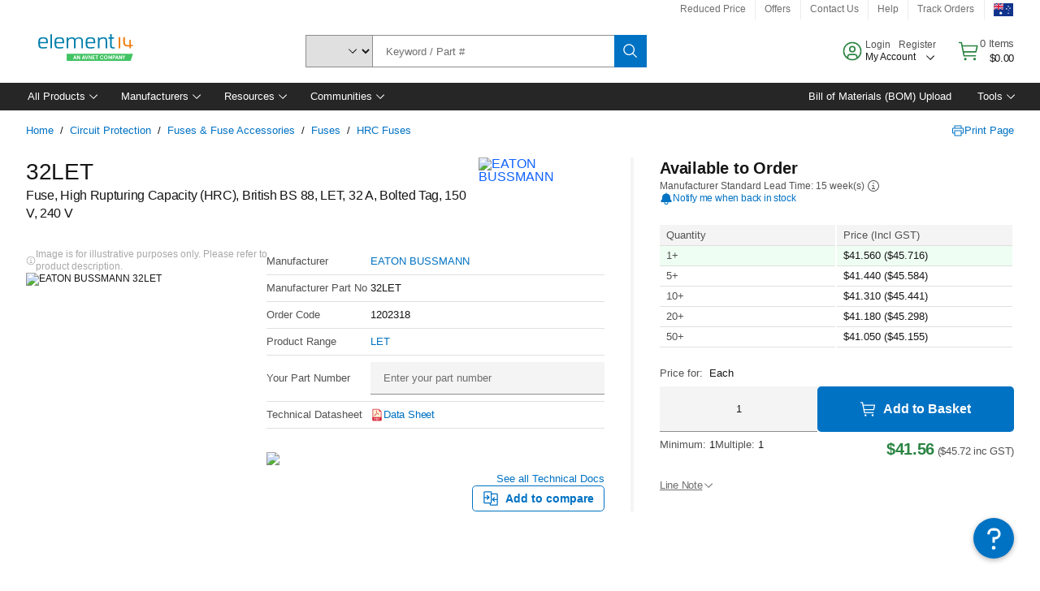

--- FILE ---
content_type: application/javascript
request_url: https://au.element14.com/LoyYeHvtix/EKTh/GVv6Pv/rYi9fwhJ0r8LSmcEuu/DB4jAg/YR9aSFx/uWnEB
body_size: 176147
content:
(function(){if(typeof Array.prototype.entries!=='function'){Object.defineProperty(Array.prototype,'entries',{value:function(){var index=0;const array=this;return {next:function(){if(index<array.length){return {value:[index,array[index++]],done:false};}else{return {done:true};}},[Symbol.iterator]:function(){return this;}};},writable:true,configurable:true});}}());(function(){Tx();NNB();FjB();var RE=function(mj,fg){return mj&fg;};var El=function(f3,kj){return f3>=kj;};var fh=function(dh){return !dh;};var ZZ=function JN(F5,P2){var WE=JN;var BN=nj(new Number(wp),qT);var RC=BN;BN.set(F5);do{switch(RC+F5){case Mx:{return parseInt(...P2);}break;case Q9:{var ON=[Nq,KS,zq,DS,RT,sl,vN];var gE=ON[NN()[Cq(EZ)].apply(null,[xE,fh(BC),gC,V2])](HQ(typeof bs()[Sj(rQ)],sf([],[][[]]))?bs()[Sj(BK)].apply(null,[Mq,Qn]):bs()[Sj(cR)].call(null,Xq,DZ));var Xl;return hN.pop(),Xl=gE,Xl;}break;case l9:{var Yf;return hN.pop(),Yf=PN,Yf;}break;case B5:{F5+=z4;if(HQ(mR,undefined)&&HQ(mR,null)&&d5(mR[PK()[tf(fT)](fj,Ch,Hf)],fT)){try{var l3=hN.length;var bl=fh([]);var MT=t4[mQ(typeof NN()[Cq(Bh)],sf('',[][[]]))?NN()[Cq(EC)](Pf,fh(fh(BC)),bC,UK):NN()[Cq(Yq)](MQ,SQ,zN,Ug)](mR)[V3()[mC(G3)](Vl,Kj,Ug)](bs()[Sj(pK)](Gj,GG));if(d5(MT[PK()[tf(fT)](fj,Ug,Hf)],sT[YC])){PN=t4[PK()[tf(F2)](LN,fS,lS)](MT[wK],Lq);}}catch(Yj){hN.splice(bh(l3,BC),Infinity,Qs);}}}break;case DG:{var mN=P2[sW];hN.push(vR);var lf=mN[V3()[mC(Rl)](wK,U5,EC)]||{};F5-=Ox;lf[NN()[Cq(Hs)].call(null,An,z2,zN,WC)]=mQ(typeof sS()[HN(lE)],'undefined')?sS()[HN(bZ)].call(null,Ch,VC,XN,M2):sS()[HN(Hs)].call(null,n3,fh(fT),fs,fN),delete lf[r2()[Df(36)].call(null,768,fh([]),51,45)],mN[V3()[mC(Rl)](wK,U5,xf)]=lf;hN.pop();}break;case fY:{F5-=SI;return String(...P2);}break;case Jp:{var mR=P2[sW];var PN;hN.push(Qs);F5+=Lp;}break;case Rz:{hN.push(KZ);F5-=pP;var Rf;return Rf=[t4[r2()[Df(XS)](WB,Ff,vE,vC)][pC()[jl(OK)](Lq,Zj,bC,Rg,tq,JE)]?t4[r2()[Df(XS)].apply(null,[WB,fh(fh(fT)),vE,VC])][pC()[jl(OK)](Lq,Vh,cR,Rg,D2,JE)]:PK()[tf(vE)].call(null,cQ,SQ,ZT),t4[r2()[Df(XS)].call(null,WB,Yq,vE,Jq)][PK()[tf(Sf)](dS,Zj,Y2)]?t4[r2()[Df(XS)].apply(null,[WB,E2,vE,ZT])][PK()[tf(Sf)](dS,w5,Y2)]:PK()[tf(vE)](cQ,zs,ZT),t4[r2()[Df(XS)].call(null,WB,BK,vE,fh([]))][NN()[Cq(OT)](TB,Kq,C2,OK)]?t4[r2()[Df(XS)](WB,Sl,vE,DK)][NN()[Cq(OT)].call(null,TB,fh([]),VN,OK)]:mQ(typeof PK()[tf(bf)],'undefined')?PK()[tf(QE)].call(null,ff,fh(fT),CN):PK()[tf(vE)](cQ,Ch,ZT),IR(typeof t4[mQ(typeof r2()[Df(ST)],sf([],[][[]]))?r2()[Df(wl)](gC,fh(fh([])),QC,tq):r2()[Df(XS)](WB,lQ,vE,ZT)][bs()[Sj(QT)](Dj,bE)],bs()[Sj(F2)](xf,Yg))?t4[r2()[Df(XS)].call(null,WB,fh(BC),vE,Vh)][bs()[Sj(QT)](Dj,bE)][PK()[tf(fT)](S5,Vh,Hf)]:hS(BC)],hN.pop(),Rf;}break;case Rn:{hN.push(US);var Nq=t4[PK()[tf(Lq)].apply(null,[Jz,rg,n3])][r2()[Df(xC)](R3,OK,DN,XS)]||t4[HQ(typeof PK()[tf(F2)],sf([],[][[]]))?PK()[tf(z2)](hG,Vl,B2):PK()[tf(QE)](tg,fh(fh(BC)),Ej)][r2()[Df(xC)](R3,Ll,DN,fh(fh({})))]?r2()[Df(K2)].apply(null,[w,bN,J2,rQ]):bs()[Sj(BC)].apply(null,[Lf,Z2]);var KS=IR(t4[PK()[tf(Lq)](Jz,Vh,n3)][PK()[tf(z2)](hG,Yq,B2)][NN()[Cq(ST)].call(null,BI,DN,mh,Eg)][Rq()[hR(YC)](lE,EC,Eh,D5)](mQ(typeof sS()[HN(BS)],sf('',[][[]]))?sS()[HN(bZ)].call(null,NR,fh(fh(fT)),MC,r5):sS()[HN(Yq)].apply(null,[XS,rg,dl,IZ])),null)?r2()[Df(K2)](w,z2,J2,E2):bs()[Sj(BC)].call(null,Lf,Z2);var zq=IR(typeof t4[r2()[Df(XS)](G4,G3,vE,sC)][sS()[HN(Yq)].apply(null,[qK,Ug,dl,IZ])],bs()[Sj(F2)].call(null,xf,tl))&&t4[r2()[Df(XS)](G4,Qh,vE,SE)][sS()[HN(Yq)](w5,gC,dl,IZ)]?r2()[Df(K2)](w,fh(BC),J2,wl):bs()[Sj(BC)].apply(null,[Lf,Z2]);var DS=IR(typeof t4[PK()[tf(Lq)](Jz,Qs,n3)][sS()[HN(Yq)](fh({}),bZ,dl,IZ)],bs()[Sj(F2)](xf,tl))?mQ(typeof r2()[Df(xf)],'undefined')?r2()[Df(wl)](mK,KC,rS,fh(fh(BC))):r2()[Df(K2)](w,z2,J2,Dj):mQ(typeof bs()[Sj(J2)],'undefined')?bs()[Sj(cR)](tE,wl):bs()[Sj(BC)].call(null,Lf,Z2);var RT=HQ(typeof t4[mQ(typeof PK()[tf(hT)],'undefined')?PK()[tf(QE)](kQ,cg,mT):PK()[tf(Lq)](Jz,Mg,n3)][pC()[jl(SE)].call(null,EK,z2,fT,x0,CO,cV)],bs()[Sj(F2)].apply(null,[xf,tl]))||HQ(typeof t4[PK()[tf(z2)](hG,VN,B2)][pC()[jl(SE)](EK,Uw,BC,x0,p1,cV)],mQ(typeof bs()[Sj(E2)],sf('',[][[]]))?bs()[Sj(cR)](pw,lv):bs()[Sj(F2)].call(null,xf,tl))?r2()[Df(K2)].apply(null,[w,fh(fh(fT)),J2,ZT]):bs()[Sj(BC)](Lf,Z2);F5+=MY;var sl=IR(t4[PK()[tf(Lq)](Jz,Sl,n3)][PK()[tf(z2)](hG,vC,B2)][NN()[Cq(ST)].call(null,BI,Rl,sC,Eg)][Rq()[hR(YC)](VC,EC,Eh,D5)](r2()[Df(GA)](MU,wK,Ff,Zm)),null)?mQ(typeof r2()[Df(Hf)],'undefined')?r2()[Df(wl)].call(null,Rg,fh(fh(fT)),FU,BC):r2()[Df(K2)].call(null,w,Uw,J2,D6):bs()[Sj(BC)](Lf,Z2);var vN=IR(t4[PK()[tf(Lq)](Jz,Zj,n3)][PK()[tf(z2)](hG,Ff,B2)][NN()[Cq(ST)](BI,sC,NR,Eg)][Rq()[hR(YC)](Cd,EC,Eh,D5)](mQ(typeof PK()[tf(A0)],sf([],[][[]]))?PK()[tf(QE)].apply(null,[TA,ZT,C6]):PK()[tf(Fm)].call(null,E4,fT,sC)),null)?r2()[Df(K2)].call(null,w,mh,J2,mh):mQ(typeof bs()[Sj(Hs)],'undefined')?bs()[Sj(cR)](wM,B6):bs()[Sj(BC)].apply(null,[Lf,Z2]);}break;}}while(RC+F5!=MY);};var EU=function(){return t4["Math"]["floor"](t4["Math"]["random"]()*100000+10000);};var Pv=function(Vv){var Y0='';for(var pV=0;pV<Vv["length"];pV++){Y0+=Vv[pV]["toString"](16)["length"]===2?Vv[pV]["toString"](16):"0"["concat"](Vv[pV]["toString"](16));}return Y0;};var t4;var Sm=function dO(H6,xb){'use strict';var VO=dO;switch(H6){case vn:{hN.push(S6);var lw=V3()[mC(n3)](dl,TO,QT);var Zt=fh(fh(sW));try{var JO=hN.length;var ww=fh({});var jk=sT[G3];try{var hM=t4[HQ(typeof vU()[wc(YC)],sf([],[][[]]))?vU()[wc(Qh)](bZ,gC,QE,Wd,fh(fh(BC)),wb):vU()[wc(K2)](w5,Kq,Nd,Om,Cd,z2)][NN()[Cq(gC)](C0,Sf,C2,Hs)][NN()[Cq(BK)](UO,Jq,BK,Nc)];t4[NN()[Cq(F2)](Em,fh(fh(fT)),Kq,wl)][sS()[HN(gC)].call(null,F2,zs,DK,Pc)](hM)[NN()[Cq(BK)](UO,Eg,Ll,Nc)]();}catch(tU){hN.splice(bh(JO,BC),Infinity,S6);if(tU[bs()[Sj(lE)](vC,rt)]&&mQ(typeof tU[bs()[Sj(lE)].call(null,vC,rt)],r2()[Df(G3)](rw,V2,GA,NR))){tU[bs()[Sj(lE)].apply(null,[vC,rt])][V3()[mC(G3)](Vl,TU,fh(fT))](pC()[jl(HD)].apply(null,[BC,c6,EC,Cw,V2,vE]))[pC()[jl(EC)](cR,QT,cR,rS,fs,XO)](function(JA){hN.push(hU);if(JA[vU()[wc(xf)].call(null,Ak,Uw,QE,Dm,BK,db)](mQ(typeof r2()[Df(BK)],'undefined')?r2()[Df(wl)](Gv,lS,GD,fh(fT)):r2()[Df(Vl)].call(null,r8,Qh,QT,fh(fh(BC))))){Zt=fh(sW);}if(JA[vU()[wc(xf)](ft,EZ,QE,Dm,EZ,db)](NN()[Cq(Uw)](I9,fh(fh(fT)),ct,lS))){jk++;}hN.pop();});}}lw=mQ(jk,K2)||Zt?r2()[Df(K2)].call(null,pb,KC,J2,lS):mQ(typeof bs()[Sj(NM)],sf('',[][[]]))?bs()[Sj(cR)](nt,lE):bs()[Sj(BC)](Lf,kb);}catch(U1){hN.splice(bh(JO,BC),Infinity,S6);lw=V3()[mC(EZ)](KC,Av,w5);}var Qr;return hN.pop(),Qr=lw,Qr;}break;case nY:{hN.push(sU);var SD=HQ(typeof r2()[Df(CO)],'undefined')?r2()[Df(Eg)](w9,Vl,WU,bZ):r2()[Df(wl)].call(null,KU,Tr,G1,Vh);try{var nM=hN.length;var Xw=fh([]);SD=HQ(typeof t4[PK()[tf(p1)](H9,fh(fh({})),R0)],bs()[Sj(F2)](xf,zH))?HQ(typeof r2()[Df(Qh)],sf([],[][[]]))?r2()[Df(K2)](qH,tq,J2,fh(fT)):r2()[Df(wl)].apply(null,[DK,Mq,lc,fh(fT)]):bs()[Sj(BC)](Lf,lD);}catch(Z0){hN.splice(bh(nM,BC),Infinity,sU);SD=V3()[mC(EZ)].apply(null,[KC,C8,lQ]);}var RO;return hN.pop(),RO=SD,RO;}break;case Iz:{hN.push(O6);var Lm=r2()[Df(Eg)](KG,Yq,WU,KC);try{var bD=hN.length;var bb=fh({});Lm=t4[pC()[jl(Rl)](QE,Uw,Sf,Mb,fT,mA)][NN()[Cq(gC)](Oc,EC,qK,Hs)][r2()[Df(EZ)](TW,HD,f0,w5)](vU()[wc(QT)](DN,fh(fh([])),n3,Yt,pK,Ir))?mQ(typeof r2()[Df(bN)],'undefined')?r2()[Df(wl)](Id,Uw,zb,wl):r2()[Df(K2)](sx,Mg,J2,Jq):bs()[Sj(BC)](Lf,Uk);}catch(v6){hN.splice(bh(bD,BC),Infinity,O6);Lm=V3()[mC(EZ)](KC,T,qK);}var zw;return hN.pop(),zw=Lm,zw;}break;case CY:{hN.push(PV);var vm=r2()[Df(Eg)](O0,NR,WU,E2);try{var xr=hN.length;var mv=fh([]);vm=HQ(typeof t4[sS()[HN(Jq)](Eg,lS,Kq,p8)],mQ(typeof bs()[Sj(VC)],sf([],[][[]]))?bs()[Sj(cR)](QU,BA):bs()[Sj(F2)].call(null,xf,bw))?r2()[Df(K2)](s9,lQ,J2,rQ):mQ(typeof bs()[Sj(sr)],sf('',[][[]]))?bs()[Sj(cR)](P6,Am):bs()[Sj(BC)].call(null,Lf,HU);}catch(bm){hN.splice(bh(xr,BC),Infinity,PV);vm=V3()[mC(EZ)](KC,bV,tq);}var Uc;return hN.pop(),Uc=vm,Uc;}break;case EW:{hN.push(Kb);var Tt=Tw(Rq()[hR(bc)].apply(null,[mh,EC,Rk,nD]),t4[PK()[tf(Lq)](kB,ft,n3)])||d5(t4[mQ(typeof r2()[Df(EZ)],'undefined')?r2()[Df(wl)](pk,Zm,UV,Jq):r2()[Df(XS)](mB,rg,vE,Ch)][sS()[HN(p1)](fT,Dj,Ct,fU)],fT)||d5(t4[mQ(typeof r2()[Df(Yq)],'undefined')?r2()[Df(wl)](mU,fh([]),kD,ft):r2()[Df(XS)](mB,VC,vE,sr)][Rq()[hR(Qh)](rg,C2,Wv,JM)],fT);var YM=t4[HQ(typeof PK()[tf(n3)],sf([],[][[]]))?PK()[tf(Lq)](kB,mh,n3):PK()[tf(QE)](qD,Dj,Iv)][r2()[Df(Bc)](bI,YC,KC,Mq)](Rq()[hR(QT)].apply(null,[zN,C2,fU,Pr]))[V3()[mC(SQ)].call(null,QE,pM,lQ)];var vO=t4[PK()[tf(Lq)](kB,fh(fh(BC)),n3)][r2()[Df(Bc)].call(null,bI,fh(BC),KC,fh({}))](V3()[mC(Ak)].call(null,bZ,pI,SE))[V3()[mC(SQ)].apply(null,[QE,pM,sr])];var xO=t4[PK()[tf(Lq)].apply(null,[kB,Mq,n3])][HQ(typeof r2()[Df(Kq)],sf([],[][[]]))?r2()[Df(Bc)](bI,Hs,KC,Rl):r2()[Df(wl)](Wr,lQ,F3,cg)](NN()[Cq(VN)](WW,Tr,BC,z2))[V3()[mC(SQ)](QE,pM,Rl)];var gU;return gU=(mQ(typeof bs()[Sj(Uw)],sf([],[][[]]))?bs()[Sj(cR)].apply(null,[Hf,D1]):bs()[Sj(gC)](n3,j4))[r2()[Df(DK)](Ir,QT,n3,w5)](Tt?r2()[Df(K2)](ng,lQ,J2,n3):bs()[Sj(BC)](Lf,Ym),HQ(typeof bs()[Sj(Kq)],sf([],[][[]]))?bs()[Sj(BK)](Mq,wq):bs()[Sj(cR)](l0,Rc))[r2()[Df(DK)](Ir,cg,n3,Kq)](YM?r2()[Df(K2)].call(null,ng,tq,J2,xf):bs()[Sj(BC)](Lf,Ym),bs()[Sj(BK)].call(null,Mq,wq))[r2()[Df(DK)](Ir,NR,n3,fh(fh({})))](vO?HQ(typeof r2()[Df(zs)],sf([],[][[]]))?r2()[Df(K2)](ng,OK,J2,fh(fh(fT))):r2()[Df(wl)](HV,Dj,hw,Ak):bs()[Sj(BC)].apply(null,[Lf,Ym]),bs()[Sj(BK)].apply(null,[Mq,wq]))[r2()[Df(DK)](Ir,fT,n3,fh(fh([])))](xO?r2()[Df(K2)].call(null,ng,n3,J2,QT):bs()[Sj(BC)](Lf,Ym)),hN.pop(),gU;}break;case T4:{hN.push(Ff);try{var K6=hN.length;var rV=fh(mp);var wU=fT;var cA=t4[NN()[Cq(F2)].call(null,UA,Cd,Tr,wl)][mQ(typeof r2()[Df(VC)],sf('',[][[]]))?r2()[Df(wl)].call(null,N0,Ff,qA,fh(fh(fT))):r2()[Df(Mg)].apply(null,[Hv,Qh,D6,Hs])](t4[PK()[tf(z2)](Pw,bc,B2)],mQ(typeof r2()[Df(Sl)],sf([],[][[]]))?r2()[Df(wl)].apply(null,[Hk,BK,Uk,QE]):r2()[Df(Xv)](b6,fh(BC),A0,G3));if(cA){wU++;if(cA[V3()[mC(EK)].apply(null,[pK,wm,mh])]){cA=cA[V3()[mC(EK)].call(null,pK,wm,fh(fh([])))];wU+=sf(V6(cA[PK()[tf(fT)](cc,p1,Hf)]&&mQ(cA[mQ(typeof PK()[tf(BC)],sf([],[][[]]))?PK()[tf(QE)](H1,w5,X6):PK()[tf(fT)].apply(null,[cc,D2,Hf])],BC),BC),V6(cA[NN()[Cq(lQ)](cO,G3,fh(fh([])),Td)]&&mQ(cA[NN()[Cq(lQ)](cO,Ak,E2,Td)],r2()[Df(Xv)].call(null,b6,fh(fT),A0,fh(BC))),wl));}}var xk;return xk=wU[NN()[Cq(BK)](rS,EZ,fh(fh(BC)),Nc)](),hN.pop(),xk;}catch(Tc){hN.splice(bh(K6,BC),Infinity,Ff);var Vk;return Vk=r2()[Df(Eg)].apply(null,[K0,Eg,WU,fh(fT)]),hN.pop(),Vk;}hN.pop();}break;case B:{var Rd=xb[sW];var Fb;hN.push(rw);return Fb=t4[NN()[Cq(F2)].apply(null,[gA,QE,lS,wl])][r2()[Df(Mg)](Xk,Cd,D6,Qh)](t4[r2()[Df(XS)](N3,pK,vE,Rl)][sS()[HN(Rl)].apply(null,[bN,Lf,A0,sw])],Rd),hN.pop(),Fb;}break;case Uz:{hN.push(FO);var rU=function(Rd){return dO.apply(this,[B,arguments]);};var r6=[bs()[Sj(QT)].call(null,Dj,rO),mQ(typeof sS()[HN(Ll)],sf([],[][[]]))?sS()[HN(bZ)].call(null,D2,SE,DO,Qh):sS()[HN(tq)](Cd,Xv,hb,Gh)];var Jd=r6[r2()[Df(D6)](DR,rQ,qb,Kq)](function(DV){hN.push(Zd);var kd=rU(DV);if(fh(fh(kd))&&fh(fh(kd[pC()[jl(fT)].call(null,gC,Kq,rg,cb,wl,TO)]))&&fh(fh(kd[pC()[jl(fT)](gC,bN,KC,cb,Vl,TO)][HQ(typeof NN()[Cq(QE)],'undefined')?NN()[Cq(BK)](kV,xf,WU,Nc):NN()[Cq(EC)](Sv,PD,fh({}),zN)]))){kd=kd[pC()[jl(fT)].apply(null,[gC,fT,D6,cb,ct,TO])][NN()[Cq(BK)].call(null,kV,QE,fh(fh(BC)),Nc)]();var Gd=sf(mQ(kd[V3()[mC(Yq)](Zd,YD,lQ)](NN()[Cq(qK)].call(null,Xc,Hs,fh(fT),Sl)),hS(BC)),V6(t4[sS()[HN(NR)].call(null,xv,fh(fh({})),ft,wD)](d5(kd[V3()[mC(Yq)](Zd,YD,QT)](NN()[Cq(Bh)].call(null,mO,fT,Ll,Bh)),hS(kP[V3()[mC(HD)](rg,x1,Ug)]()))),BC));var tV;return hN.pop(),tV=Gd,tV;}else{var fO;return fO=r2()[Df(Eg)].apply(null,[I0,lQ,WU,Qh]),hN.pop(),fO;}hN.pop();});var Bm;return Bm=Jd[HQ(typeof NN()[Cq(Qs)],sf('',[][[]]))?NN()[Cq(EZ)](VE,Xv,fh({}),V2):NN()[Cq(EC)].call(null,k0,pK,fh(fh([])),F2)](bs()[Sj(gC)].apply(null,[n3,Gl])),hN.pop(),Bm;}break;case sn:{hN.push(Sc);throw new (t4[vU()[wc(gC)](xv,fh(fh([])),z2,VN,WU,ZV)])(sS()[HN(Sf)](xf,V2,qK,gq));}break;case R8:{var IU=xb[sW];var AV=xb[mp];hN.push(cw);if(Xt(AV,null)||d5(AV,IU[PK()[tf(fT)](lR,ZT,Hf)]))AV=IU[PK()[tf(fT)](lR,fh(fT),Hf)];for(var XU=fT,Ib=new (t4[r2()[Df(Lq)].call(null,z3,sr,zN,ZT)])(AV);QA(XU,AV);XU++)Ib[XU]=IU[XU];var pU;return hN.pop(),pU=Ib,pU;}break;case lp:{var WO=xb[sW];var qc=xb[mp];hN.push(b6);var q6=Xt(null,WO)?null:IR(bs()[Sj(F2)](xf,x3),typeof t4[r2()[Df(n3)].apply(null,[lj,EZ,Y2,pK])])&&WO[t4[HQ(typeof r2()[Df(Qs)],'undefined')?r2()[Df(n3)].apply(null,[lj,Vh,Y2,fh(fT)]):r2()[Df(wl)](dV,lS,NA,p1)][PK()[tf(Mq)](Cg,Lq,Kq)]]||WO[sS()[HN(Tr)](Xv,Qs,XS,NT)];if(IR(null,q6)){var zm,WV,hO,Kt,SU=[],mm=fh(fT),Lv=fh(BC);try{var sA=hN.length;var dv=fh([]);if(hO=(q6=q6.call(WO))[sS()[HN(YC)](fh(fh(fT)),NR,V2,qS)],mQ(fT,qc)){if(HQ(t4[NN()[Cq(F2)].apply(null,[O5,fh(fh(BC)),fh({}),wl])](q6),q6)){dv=fh(sW);return;}mm=fh(BC);}else for(;fh(mm=(zm=hO.call(q6))[pC()[jl(bZ)].apply(null,[K2,lE,rg,UU,fh(BC),xV])])&&(SU[NN()[Cq(fT)].apply(null,[ZR,QE,Lf,vC])](zm[V3()[mC(EK)].call(null,pK,wC,G3)]),HQ(SU[PK()[tf(fT)](sH,fh(BC),Hf)],qc));mm=fh(fT));}catch(RV){Lv=fh(fT),WV=RV;}finally{hN.splice(bh(sA,BC),Infinity,b6);try{var W1=hN.length;var Ab=fh([]);if(fh(mm)&&IR(null,q6[NN()[Cq(Bh)](Tf,fh({}),fh(fh(BC)),Bh)])&&(Kt=q6[NN()[Cq(Bh)].call(null,Tf,Qs,BK,Bh)](),HQ(t4[HQ(typeof NN()[Cq(bc)],sf([],[][[]]))?NN()[Cq(F2)].apply(null,[O5,Kq,Sf,wl]):NN()[Cq(EC)](hT,tq,Mq,Vb)](Kt),Kt))){Ab=fh(fh({}));return;}}finally{hN.splice(bh(W1,BC),Infinity,b6);if(Ab){hN.pop();}if(Lv)throw WV;}if(dv){hN.pop();}}var hD;return hN.pop(),hD=SU,hD;}hN.pop();}break;case BP:{var fm=xb[sW];hN.push(gO);if(t4[HQ(typeof r2()[Df(wK)],'undefined')?r2()[Df(Lq)](N3,Qs,zN,vC):r2()[Df(wl)].apply(null,[q0,zN,Md,ft])][bs()[Sj(Lf)](ft,Jr)](fm)){var TV;return hN.pop(),TV=fm,TV;}hN.pop();}break;case KP:{var Qt=xb[sW];return Qt;}break;case sG:{hN.push(D5);if(fh(Tw(sS()[HN(Uw)](SQ,Mg,Fm,Xh),t4[r2()[Df(XS)].apply(null,[GO,V2,vE,pK])]))){var UM;return hN.pop(),UM=null,UM;}var M0=t4[r2()[Df(XS)](GO,Lf,vE,E2)][sS()[HN(Uw)](fh(fh(BC)),xv,Fm,Xh)];var Sd=M0[vU()[wc(PD)](C2,Bh,bZ,SV,n3,PA)];var Mm=M0[sS()[HN(VN)](bc,bZ,ct,hU)];var QV=M0[NN()[Cq(Hs)].call(null,nO,fh(BC),fh([]),WC)];var Zc;return Zc=[Sd,mQ(Mm,fT)?fT:d5(Mm,fT)?hS(BC):hS(wl),QV||vU()[wc(NM)](ct,n3,K2,x0,YC,Sb)],hN.pop(),Zc;}break;case cP:{hN.push(Yc);var D3={};var A3={};try{var gt=hN.length;var A1=fh(fh(sW));var gc=new (t4[mQ(typeof NN()[Cq(fS)],sf('',[][[]]))?NN()[Cq(EC)].apply(null,[mT,zN,Mg,H0]):NN()[Cq(Zm)].call(null,zE,fh(fh(fT)),Bc,wK)])(fT,fT)[V3()[mC(rQ)](vC,SK,Bc)](sS()[HN(Eg)](OK,pK,J2,TS));var r1=gc[Rq()[hR(HD)].call(null,Ak,EC,bT,Fw)](NN()[Cq(Eg)](W3,fh(fh(fT)),E2,p1));var gM=gc[bs()[Sj(OK)].apply(null,[Fm,dT])](r1[sS()[HN(bC)].apply(null,[D6,Ak,tw,Zq])]);var cv=gc[bs()[Sj(OK)].apply(null,[Fm,dT])](r1[r2()[Df(tq)].call(null,Sx,EK,Td,fh(fh({})))]);D3=Ud(Ox,[V3()[mC(c6)](p6,dE,zN),gM,sS()[HN(ZT)].apply(null,[Tr,YC,Cd,tS]),cv]);var sD=new (t4[HQ(typeof NN()[Cq(Vl)],'undefined')?NN()[Cq(Zm)](zE,Lq,C2,wK):NN()[Cq(EC)](VD,wK,rg,Nm)])(fT,fT)[V3()[mC(rQ)].call(null,vC,SK,EC)](V3()[mC(WU)](Uw,KT,KC));var Gt=sD[mQ(typeof Rq()[hR(bN)],sf([],[][[]]))?Rq()[hR(wl)].call(null,qK,Rw,Ic,Pf):Rq()[hR(HD)](z2,EC,bT,Fw)](NN()[Cq(Eg)].call(null,W3,Tr,ft,p1));var Tb=sD[bs()[Sj(OK)].call(null,Fm,dT)](Gt[sS()[HN(bC)].apply(null,[fh(BC),rQ,tw,Zq])]);var L1=sD[bs()[Sj(OK)](Fm,dT)](Gt[r2()[Df(tq)].call(null,Sx,Lf,Td,WU)]);A3=Ud(Ox,[V3()[mC(lE)](EZ,TQ,E2),Tb,V3()[mC(Qs)](K2,Dl,Dj),L1]);}finally{hN.splice(bh(gt,BC),Infinity,Yc);var dM;return dM=Ud(Ox,[mQ(typeof pC()[jl(C2)],'undefined')?pC()[jl(BC)](Ev,Zm,EC,jw,DN,MO):pC()[jl(Kq)](z2,SE,BK,UK,fh(fh(fT)),bT),D3[V3()[mC(c6)](p6,dE,rQ)]||null,r2()[Df(X0)](Us,fh({}),bZ,VN),D3[sS()[HN(ZT)](tq,cR,Cd,tS)]||null,r2()[Df(Nc)].call(null,dK,QE,AD,ft),A3[mQ(typeof V3()[mC(D6)],sf('',[][[]]))?V3()[mC(C2)](c0,Jc,fh(fh([]))):V3()[mC(lE)](EZ,TQ,Mq)]||null,HQ(typeof r2()[Df(z2)],'undefined')?r2()[Df(p6)](vS,EK,Cd,DK):r2()[Df(wl)](Tk,G3,mT,fh(fh({}))),A3[V3()[mC(Qs)].apply(null,[K2,Dl,wK])]||null]),hN.pop(),dM;}hN.pop();}break;}};function Tx(){kP=[]['\x6b\x65\x79\x73']();if(typeof window!==''+[][[]]){t4=window;}else if(typeof global!=='undefined'){t4=global;}else{t4=this;}}var gd=function(tk){return void tk;};var Hd=function(){if(t4["Date"]["now"]&&typeof t4["Date"]["now"]()==='number'){return t4["Date"]["now"]();}else{return +new (t4["Date"])();}};var s6=function(sm,dw){return sm*dw;};var ck=function(){return ["E,X6gOQ=","C\x3f","\x40]","H$\r3$C2$\\[\x007HK$\x00L\'","Mh;","\nK/(e ","L","8S.","AR*6$D\x3f&%Q5(","0/C8$RW","u` c<.","GJ6m7GMH1<\x00","nRTx/9_#^;qL0K`j\'(<Wsu-vYdG","NKH6\t>/D\x3f","","DA/\vH6\tiY66\r)x","9NP*B7D","42\f\x07\x4038#","xueHw","\x07JtT","Tu[jWtawMc47LC0`F\x00\n","J4HGP:\x075","","",";!)","\x00H",",J\x3f","2k>\'(B","a<]J&\v|-[EY*4W*,\"^",";EH","LF1+G\'DKR,:9","$/%[)x","H$\r\"^5.D[ ","_L\x40"," Q<\n(D]+_F7","48W**\x3fv.\n.D[ ","|:BE,\rJ6\x40AR","\'I","+LJ6N0y\\S,<1#\nK/ \x3f","08;L%9","%U","9D\"","o(\x00BS+","BS*DN","2\x07","MV+\r_+F\x40","8D]\'GO","\x00FAP=2","-\r>YP\"BW<\rC#GIY","L4&3\x3f\x408","ybR+\x00s","\x40\x00:","9","K*)(T\v\b8W[","kc,N0HZS*","+\"B6!","XW)CW","\tN ","*68W","\x3f0.X>\n)","6]","tT \fO0\x40XY*\f\f/Q0#S/\r\"^",":!.","^D\"BGJ0HMH=!:/","$Z5\v",".","/)9Q","U5\x07\"TW","#QD)JW*{\'[CU+ 3","}\x00\x00","OOU462-*U\t&&_=","\fr \bvu<\x07ah\t#e\ryn\v\x07*%\n32*&)U=%YX\"FM*Z0ZZI.$\x07\n\'[ZxCp{\x07c]f","\b\x40/+9Y:\b>","o0<*\n\x40k*\x3f\r\x3fUQ\x00!Y","/\nA2$1,D>","QQ+[W","F(6>","e","[=\'+1\x40\x3f<U:\x00(Bt<jV1[-ZZ","\v8]9\x3f","\n;Q^*\vB1N/YZ,<_8W>18B>D#_\\Y\'_F7I.LU6 \v3\b\vA>+m_)\x00(B\x00!\vA NB6L\\]:\x3f_}Kf7\x3fQ\"D\"RX-_Pe^1]T9%S<K0v2\'\"\\u\r9U\x40:DQFbDKH0<]","cl;:GT8C","/LCS**","","QD)JW*","(5!Q\"\x3fYU:t|\'\x07E&\x40\x40[\x07\f","\n(HF","J1 1","6#","\'\x3f","\nJ7","6(S)9","_Q<NX6HZY56\x07}Q#0989SZT!Y#\x07E#EBE","\rpF_Q,\x00LHI",";EW,NEOE/!5","O,2\r\x07\t","M ","J.","\x3f0.X(,BF","D2L\x40","\\\'KJN1%","C] \x07>;J\"1>",",+m","D<$=","LdITEB1\x07]\'\tMS<6\"S ","_K7\\","qu1ml;x","8\x07","\'","(CF","\x407[6F","$\bK","^],;","_,BO ","MV)}\'[]U7=3.","CU56+\n-",")LW77","4N0P","3h\x07\x3f19\x40\t<EW\x07:","[*\b",";;\r04D8+.c8$\x40F= ML","1\"B:(","B!FS1","Y\'X[Y+\'(6\'J(",",^5\v9Q\"G$NH.H]Ox2\fS<K\rP%1$_5","7x",">\\[+","6F[_0>8","Q$)","A:","u9($C>","-=W8*#","(+#U8$_\\","~m\b/x\tljc1794r5","LKH.-\"T","\x40)0\t^=\v","!Jw-D6]BY2","F\'_","\x07\f\b\x3fL=7o8\f\x3f","(X","U6#\n\x07","\b\x3f\f\x07","tS_qGG\tg","$","L9 \f2","! ","U>","7(C4\b;UV;>_J*\x00X","[L,\x00_\'[[L","\x3fU(!D|#N"];};var Tw=function(Et,dd){return Et in dd;};var Lb=function(){return vw.apply(this,[Ox,arguments]);};var KO=function(){return t4["window"]["navigator"]["userAgent"]["replace"](/\\|"/g,'');};var hS=function(Wt){return -Wt;};var Db=function(QD){var CA=QD[0]-QD[1];var Nw=QD[2]-QD[3];var kO=QD[4]-QD[5];var F1=t4["Math"]["sqrt"](CA*CA+Nw*Nw+kO*kO);return t4["Math"]["floor"](F1);};var FV=function rm(kv,tt){var X1=rm;var Hr=nj(new Number(sG),qT);var Br=Hr;Hr.set(kv);do{switch(Br+kv){case SB:{kv+=tG;return hN.pop(),PO=d6[b1],PO;}break;case G5:{t4[PK()[tf(Lq)].call(null,YE,Ff,n3)][mQ(typeof NN()[Cq(K2)],sf('',[][[]]))?NN()[Cq(EC)](Zk,V2,Dj,cg):NN()[Cq(n3)](lt,fh(fh([])),Kq,Yt)]=function(sO){hN.push(Wk);var Yd=mQ(typeof bs()[Sj(Dj)],'undefined')?bs()[Sj(cR)].apply(null,[Ck,tg]):bs()[Sj(gC)](n3,T3);var YV=sS()[HN(F2)](fh(BC),gC,VC,D1);var Tm=t4[r2()[Df(wK)](cQ,Yq,Hf,fh(fh({})))](sO);for(var xw,Qw,w3=fT,qv=YV;Tm[V3()[mC(wK)](Qh,EM,EK)](pO(w3,fT))||(qv=Rq()[hR(gC)].apply(null,[SE,BC,qd,zA]),zr(w3,BC));Yd+=qv[V3()[mC(wK)].call(null,Qh,EM,fh([]))](RE(CO,YO(xw,bh(QE,s6(zr(w3,BC),sT[BC])))))){Qw=Tm[V3()[mC(lQ)](Lf,Vt,wl)](w3+=ZD(gC,sT[wl]));if(d5(Qw,n1)){throw new NO(NN()[Cq(G3)](xT,xv,QT,bN));}xw=pO(V6(xw,sT[BC]),Qw);}var DM;return hN.pop(),DM=Yd,DM;};kv+=YG;}break;case g8:{for(var Gw=BC;QA(Gw,tt[HQ(typeof PK()[tf(cR)],sf([],[][[]]))?PK()[tf(fT)](LY,fh({}),Hf):PK()[tf(QE)].apply(null,[Mw,xf,Nd])]);Gw++){var FM=tt[Gw];if(HQ(FM,null)&&HQ(FM,undefined)){for(var xd in FM){if(t4[NN()[Cq(F2)](PT,fS,pK,wl)][NN()[Cq(gC)](Pd,DK,fh(BC),Hs)][mQ(typeof r2()[Df(F2)],sf([],[][[]]))?r2()[Df(wl)].apply(null,[Uk,Ll,rd,fs]):r2()[Df(EZ)].apply(null,[Tl,fS,f0,Zm])].call(FM,xd)){nb[xd]=FM[xd];}}}}kv+=vI;}break;case J:{kv+=Jx;var rv;return hN.pop(),rv=nb,rv;}break;case lG:{kv+=AH;(function(){return rm.apply(this,[EW,arguments]);}());hN.pop();}break;case qJ:{kv+=VB;hN.pop();}break;case cB:{var Sw=tt[sW];var lr=tt[mp];hN.push(Vc);if(mQ(Sw,null)||mQ(Sw,undefined)){throw new (t4[mQ(typeof vU()[wc(BC)],sf([],[][[]]))?vU()[wc(K2)](bc,fh({}),Jv,Cr,Tr,lc):vU()[wc(gC)](Ff,WU,z2,VN,Ll,Ad)])(NN()[Cq(EK)](lm,w5,rQ,Tr));}var nb=t4[NN()[Cq(F2)](PT,Rl,Lq,wl)](Sw);kv-=jx;}break;case kn:{var LD;return hN.pop(),LD=Fk[pD],LD;}break;case vY:{var tv=tt[sW];hN.push(fU);this[PK()[tf(EZ)].apply(null,[QR,E2,Qs])]=tv;kv+=gB;hN.pop();}break;case qB:{kv-=E;var NO=function(tv){return rm.apply(this,[gn,arguments]);};hN.push(tq);if(mQ(typeof t4[NN()[Cq(n3)].call(null,lt,D2,EZ,Yt)],sS()[HN(K2)].apply(null,[wK,rg,bN,fU]))){var I1;return hN.pop(),I1=fh(mp),I1;}NO[NN()[Cq(gC)](XO,fh(fT),VC,Hs)]=new (t4[r2()[Df(Dj)](A6,sC,Dj,n3)])();NO[NN()[Cq(gC)].call(null,XO,DK,fh({}),Hs)][NN()[Cq(lQ)](n6,Kq,Jq,Td)]=sS()[HN(wK)].call(null,Tr,zs,CO,Nr);}break;case F4:{var hv=tt[sW];kv+=kJ;var Yr=tt[mp];hN.push(O3);if(HQ(typeof t4[NN()[Cq(F2)](bd,E2,fh([]),wl)][HQ(typeof pC()[jl(BC)],'undefined')?pC()[jl(gC)](F2,wl,VC,NV,fh(fh({})),QO):pC()[jl(BC)](cO,YC,wl,EA,pK,Rw)],sS()[HN(K2)].apply(null,[DN,gC,bN,OV]))){t4[NN()[Cq(F2)].call(null,bd,Ll,sC,wl)][HQ(typeof bs()[Sj(QE)],sf([],[][[]]))?bs()[Sj(wK)](lS,lR):bs()[Sj(cR)](Rl,lS)](t4[NN()[Cq(F2)].apply(null,[bd,Ff,fh(fh({})),wl])],pC()[jl(gC)](F2,D2,bC,NV,fT,QO),Ud(Ox,[mQ(typeof V3()[mC(wl)],sf([],[][[]]))?V3()[mC(C2)].apply(null,[BK,hk,fh(fh(BC))]):V3()[mC(EK)](pK,Ms,fS),function(Sw,lr){return rm.apply(this,[wp,arguments]);},HQ(typeof NN()[Cq(bZ)],sf([],[][[]]))?NN()[Cq(sr)].call(null,Kl,ft,Lf,Ch):NN()[Cq(EC)].apply(null,[Rt,QT,BK,f6]),fh(fh({})),vU()[wc(wK)].apply(null,[Ug,F2,EC,gO,pK,G6]),fh(fh([]))]));}}break;case DW:{var EV;return hN.pop(),EV=SA[d0],EV;}break;case N5:{var d6=tt[sW];var b1=tt[mp];kv-=OP;var jt=tt[hH];hN.push(Jm);t4[mQ(typeof NN()[Cq(QE)],sf('',[][[]]))?NN()[Cq(EC)].apply(null,[B1,fh(BC),Lf,fs]):NN()[Cq(F2)].call(null,KU,bN,mh,wl)][bs()[Sj(wK)](lS,dQ)](d6,b1,Ud(Ox,[V3()[mC(EK)].call(null,pK,qs,bN),jt,NN()[Cq(z2)](mV,ct,Sf,Kq),fh(fT),vU()[wc(wK)](VC,Yq,EC,gO,fT,tm),fh(sT[G3]),NN()[Cq(sr)](NZ,BC,Xv,Ch),fh(fT)]));var PO;}break;case pp:{kv+=tx;var rD=tt[sW];hN.push(zv);var hV=Ud(Ox,[bs()[Sj(Tr)].call(null,CO,q3),rD[kP[r2()[Df(rg)].apply(null,[VS,Tr,sC,Zj])]()]]);Tw(kP[V3()[mC(HD)].apply(null,[rg,XQ,Mq])](),rD)&&(hV[bs()[Sj(A0)](bc,Bq)]=rD[BC]),Tw(wl,rD)&&(hV[r2()[Df(zN)].call(null,KK,V2,Dt,QT)]=rD[wl],hV[r2()[Df(PD)].apply(null,[lg,sC,G3,ct])]=rD[gC]),this[NN()[Cq(bc)](OG,YC,BC,gC)][NN()[Cq(fT)](Ah,fh(BC),Hf,vC)](hV);hN.pop();}break;case Hz:{var WA=tt[sW];hN.push(Dv);var GM=WA[V3()[mC(Rl)].apply(null,[wK,CM,C2])]||{};GM[NN()[Cq(Hs)].call(null,LC,DK,BK,WC)]=mQ(typeof sS()[HN(Dj)],sf([],[][[]]))?sS()[HN(bZ)](NM,wK,gb,ff):sS()[HN(Hs)](fs,pK,fs,k1),delete GM[r2()[Df(36)](582,84,51,18)],WA[HQ(typeof V3()[mC(PD)],'undefined')?V3()[mC(Rl)](wK,CM,fh(fT)):V3()[mC(C2)].apply(null,[bt,ZM,fh(fh(BC))])]=GM;hN.pop();kv+=dW;}break;case Yx:{var SA=tt[sW];kv+=X9;var d0=tt[mp];var Jw=tt[hH];hN.push(b3);t4[NN()[Cq(F2)](bw,SQ,E2,wl)][bs()[Sj(wK)](lS,s9)](SA,d0,Ud(Ox,[V3()[mC(EK)].apply(null,[pK,Os,k6]),Jw,HQ(typeof NN()[Cq(Lq)],'undefined')?NN()[Cq(z2)](Iw,EC,DN,Kq):NN()[Cq(EC)].call(null,BU,Cd,fS,Yq),fh(fT),vU()[wc(wK)](bN,DN,EC,gO,fh({}),Sr),fh(fT),NN()[Cq(sr)](BR,Rl,V2,Ch),fh(fT)]));}break;case c7:{var At=tt[sW];hN.push(Wd);var WD=Ud(Ox,[bs()[Sj(Tr)](CO,NT),At[fT]]);Tw(BC,At)&&(WD[bs()[Sj(A0)](bc,BT)]=At[BC]),Tw(sT[cg],At)&&(WD[r2()[Df(zN)](KM,bC,Dt,fh(fh(fT)))]=At[sT[cg]],WD[r2()[Df(PD)].call(null,tR,Mq,G3,zN)]=At[gC]),this[NN()[Cq(bc)](fv,ZT,bZ,gC)][NN()[Cq(fT)].call(null,t6,fh(fh([])),c6,vC)](WD);hN.pop();kv+=TJ;}break;case QH:{kv+=JI;var E6=tt[sW];hN.push(AD);var Nk=E6[HQ(typeof V3()[mC(SQ)],sf([],[][[]]))?V3()[mC(Rl)].call(null,wK,xD,fT):V3()[mC(C2)].apply(null,[It,Yv,ct])]||{};Nk[NN()[Cq(Hs)](nA,Sl,fS,WC)]=sS()[HN(Hs)](xv,OK,fs,tO),delete Nk[r2()[Df(36)](226,83,51,fh([]))],E6[V3()[mC(Rl)].apply(null,[wK,xD,fh(BC)])]=Nk;hN.pop();}break;case zJ:{var Fk=tt[sW];var pD=tt[mp];var Yb=tt[hH];kv-=DB;hN.push(qb);t4[NN()[Cq(F2)].call(null,Dk,fh(fT),w5,wl)][bs()[Sj(wK)](lS,kk)](Fk,pD,Ud(Ox,[V3()[mC(EK)](pK,OG,fh(BC)),Yb,NN()[Cq(z2)].call(null,wd,fh(fT),Ak,Kq),fh(fT),HQ(typeof vU()[wc(lQ)],'undefined')?vU()[wc(wK)](sC,fh(BC),EC,gO,Zj,Hm):vU()[wc(K2)].call(null,D2,mh,Lc,jA,ct,X6),fh(fT),NN()[Cq(sr)].apply(null,[k5,fT,mh,Ch]),fh(fT)]));}break;case Sz:{var gw=tt[sW];hN.push(q1);var Ew=Ud(Ox,[bs()[Sj(Tr)].apply(null,[CO,HC]),gw[fT]]);Tw(BC,gw)&&(Ew[HQ(typeof bs()[Sj(p1)],'undefined')?bs()[Sj(A0)](bc,rC):bs()[Sj(cR)].apply(null,[md,Jk])]=gw[BC]),Tw(wl,gw)&&(Ew[r2()[Df(zN)].call(null,KG,Qh,Dt,fh([]))]=gw[wl],Ew[r2()[Df(PD)](Nf,qK,G3,fh(fh([])))]=gw[gC]),this[NN()[Cq(bc)].apply(null,[bT,Sf,cg,gC])][mQ(typeof NN()[Cq(EC)],'undefined')?NN()[Cq(EC)].apply(null,[zb,Dj,Qh,qD]):NN()[Cq(fT)](cK,DK,Cd,vC)](Ew);hN.pop();kv+=Zn;}break;case WP:{var lk=tt[sW];kv+=qG;hN.push(Zv);var qV=lk[V3()[mC(Rl)].call(null,wK,DT,D2)]||{};qV[NN()[Cq(Hs)](Cs,Ff,HD,WC)]=mQ(typeof sS()[HN(w5)],'undefined')?sS()[HN(bZ)].apply(null,[p1,bZ,wV,IM]):sS()[HN(Hs)].call(null,fh(fh({})),fh([]),fs,cT),delete qV[mQ(typeof r2()[Df(65)],sf([],[][[]]))?r2()[Df(2)](232,fh({}),220,10):r2()[Df(36)](1078,34,51,36)],lk[V3()[mC(Rl)](wK,DT,QE)]=qV;hN.pop();}break;case IJ:{var Lt=tt[sW];var g0=tt[mp];var fD=tt[hH];hN.push(zO);t4[NN()[Cq(F2)](UZ,DN,Mq,wl)][bs()[Sj(wK)].call(null,lS,gj)](Lt,g0,Ud(Ox,[V3()[mC(EK)].apply(null,[pK,FN,Rl]),fD,NN()[Cq(z2)].apply(null,[C8,Kq,vC,Kq]),fh(fT),mQ(typeof vU()[wc(sr)],sf([],[][[]]))?vU()[wc(K2)].call(null,Ll,fT,RD,AO,Jq,kM):vU()[wc(wK)](fT,fh(fT),EC,gO,ct,G1),fh(kP[r2()[Df(rg)](P1,Bh,sC,fS)]()),NN()[Cq(sr)].apply(null,[Px,Sf,PD,Ch]),fh(fT)]));var wO;return hN.pop(),wO=Lt[g0],wO;}break;case Rz:{var zd=tt[sW];hN.push(Kc);var Bb=Ud(Ox,[bs()[Sj(Tr)](CO,cZ),zd[fT]]);Tw(BC,zd)&&(Bb[bs()[Sj(A0)](bc,CQ)]=zd[BC]),Tw(sT[cg],zd)&&(Bb[r2()[Df(zN)](HM,QT,Dt,bN)]=zd[wl],Bb[r2()[Df(PD)].call(null,nh,vC,G3,QE)]=zd[gC]),this[NN()[Cq(bc)].call(null,Gk,Lq,F2,gC)][mQ(typeof NN()[Cq(Mg)],sf('',[][[]]))?NN()[Cq(EC)].apply(null,[Hb,Ak,BK,wl]):NN()[Cq(fT)](sZ,Eg,vC,vC)](Bb);kv+=bn;hN.pop();}break;}}while(Br+kv!=rx);};var mQ=function(ld,ZA){return ld===ZA;};var jm=function LU(Q0,z6){'use strict';var Ut=LU;switch(Q0){case sn:{var Fv=function(Bd,BV){hN.push(tb);if(fh(lO)){for(var m3=fT;QA(m3,sT[gC]);++m3){if(QA(m3,HD)||mQ(m3,QT)||mQ(m3,Bh)||mQ(m3,Mg)){jD[m3]=hS(sT[K2]);}else{jD[m3]=lO[PK()[tf(fT)].apply(null,[Aj,WU,Hf])];lO+=t4[r2()[Df(wK)](YU,PD,Hf,tq)][pC()[jl(wK)](EC,Ll,Ug,Zj,fS,Wv)](m3);}}}var Dd=bs()[Sj(gC)](n3,wZ);for(var V0=fT;QA(V0,Bd[PK()[tf(fT)](Aj,V2,Hf)]);V0++){var ED=Bd[V3()[mC(wK)](Qh,H1,YC)](V0);var zt=RE(YO(BV,QE),sT[wK]);BV*=sT[F2];BV&=sT[cR];BV+=sT[QE];BV&=sT[z2];var cD=jD[Bd[V3()[mC(lQ)].call(null,Lf,x8,fh(fh(fT)))](V0)];if(mQ(typeof ED[sS()[HN(z2)](Jq,Bc,QT,Sh)],sS()[HN(K2)].apply(null,[fs,fh(fT),bN,mE]))){var nv=ED[sS()[HN(z2)].call(null,Jq,xv,QT,Sh)](fT);if(El(nv,HD)&&QA(nv,R0)){cD=jD[nv];}}if(El(cD,fT)){var VA=zr(zt,lO[PK()[tf(fT)].call(null,Aj,fh(fh(BC)),Hf)]);cD+=VA;cD%=lO[PK()[tf(fT)].apply(null,[Aj,gC,Hf])];ED=lO[cD];}Dd+=ED;}var W0;return hN.pop(),W0=Dd,W0;};var Qc=function(qw){var nw=[0x428a2f98,0x71374491,0xb5c0fbcf,0xe9b5dba5,0x3956c25b,0x59f111f1,0x923f82a4,0xab1c5ed5,0xd807aa98,0x12835b01,0x243185be,0x550c7dc3,0x72be5d74,0x80deb1fe,0x9bdc06a7,0xc19bf174,0xe49b69c1,0xefbe4786,0x0fc19dc6,0x240ca1cc,0x2de92c6f,0x4a7484aa,0x5cb0a9dc,0x76f988da,0x983e5152,0xa831c66d,0xb00327c8,0xbf597fc7,0xc6e00bf3,0xd5a79147,0x06ca6351,0x14292967,0x27b70a85,0x2e1b2138,0x4d2c6dfc,0x53380d13,0x650a7354,0x766a0abb,0x81c2c92e,0x92722c85,0xa2bfe8a1,0xa81a664b,0xc24b8b70,0xc76c51a3,0xd192e819,0xd6990624,0xf40e3585,0x106aa070,0x19a4c116,0x1e376c08,0x2748774c,0x34b0bcb5,0x391c0cb3,0x4ed8aa4a,0x5b9cca4f,0x682e6ff3,0x748f82ee,0x78a5636f,0x84c87814,0x8cc70208,0x90befffa,0xa4506ceb,0xbef9a3f7,0xc67178f2];var Rb=0x6a09e667;var OM=0xbb67ae85;var Pt=0x3c6ef372;var DA=0xa54ff53a;var pA=0x510e527f;var hA=0x9b05688c;var j1=0x1f83d9ab;var qO=0x5be0cd19;var bv=cm(qw);var St=bv["length"]*8;bv+=t4["String"]["fromCharCode"](0x80);var rk=bv["length"]/4+2;var Bt=t4["Math"]["ceil"](rk/16);var AU=new (t4["Array"])(Bt);for(var mM=0;mM<Bt;mM++){AU[mM]=new (t4["Array"])(16);for(var Xb=0;Xb<16;Xb++){AU[mM][Xb]=bv["charCodeAt"](mM*64+Xb*4)<<24|bv["charCodeAt"](mM*64+Xb*4+1)<<16|bv["charCodeAt"](mM*64+Xb*4+2)<<8|bv["charCodeAt"](mM*64+Xb*4+3)<<0;}}var OA=St/t4["Math"]["pow"](2,32);AU[Bt-1][14]=t4["Math"]["floor"](OA);AU[Bt-1][15]=St;for(var jM=0;jM<Bt;jM++){var F0=new (t4["Array"])(64);var lM=Rb;var vM=OM;var LA=Pt;var Gb=DA;var fd=pA;var LO=hA;var J0=j1;var mw=qO;for(var QM=0;QM<64;QM++){var AA=void 0,jU=void 0,cM=void 0,MA=void 0,KA=void 0,Ld=void 0;if(QM<16)F0[QM]=AU[jM][QM];else{AA=FD(F0[QM-15],7)^FD(F0[QM-15],18)^F0[QM-15]>>>3;jU=FD(F0[QM-2],17)^FD(F0[QM-2],19)^F0[QM-2]>>>10;F0[QM]=F0[QM-16]+AA+F0[QM-7]+jU;}jU=FD(fd,6)^FD(fd,11)^FD(fd,25);cM=fd&LO^~fd&J0;MA=mw+jU+cM+nw[QM]+F0[QM];AA=FD(lM,2)^FD(lM,13)^FD(lM,22);KA=lM&vM^lM&LA^vM&LA;Ld=AA+KA;mw=J0;J0=LO;LO=fd;fd=Gb+MA>>>0;Gb=LA;LA=vM;vM=lM;lM=MA+Ld>>>0;}Rb=Rb+lM;OM=OM+vM;Pt=Pt+LA;DA=DA+Gb;pA=pA+fd;hA=hA+LO;j1=j1+J0;qO=qO+mw;}return [Rb>>24&0xff,Rb>>16&0xff,Rb>>8&0xff,Rb&0xff,OM>>24&0xff,OM>>16&0xff,OM>>8&0xff,OM&0xff,Pt>>24&0xff,Pt>>16&0xff,Pt>>8&0xff,Pt&0xff,DA>>24&0xff,DA>>16&0xff,DA>>8&0xff,DA&0xff,pA>>24&0xff,pA>>16&0xff,pA>>8&0xff,pA&0xff,hA>>24&0xff,hA>>16&0xff,hA>>8&0xff,hA&0xff,j1>>24&0xff,j1>>16&0xff,j1>>8&0xff,j1&0xff,qO>>24&0xff,qO>>16&0xff,qO>>8&0xff,qO&0xff];};var x6=function(){var LM=KO();var Bk=-1;if(LM["indexOf"]('Trident/7.0')>-1)Bk=11;else if(LM["indexOf"]('Trident/6.0')>-1)Bk=10;else if(LM["indexOf"]('Trident/5.0')>-1)Bk=9;else Bk=0;return Bk>=9;};var j0=function(){var Jb=vD();var dU=t4["Object"]["prototype"]["hasOwnProperty"].call(t4["Navigator"]["prototype"],'mediaDevices');var lA=t4["Object"]["prototype"]["hasOwnProperty"].call(t4["Navigator"]["prototype"],'serviceWorker');var fb=! !t4["window"]["browser"];var Ac=typeof t4["ServiceWorker"]==='function';var zV=typeof t4["ServiceWorkerContainer"]==='function';var S0=typeof t4["frames"]["ServiceWorkerRegistration"]==='function';var Nb=t4["window"]["location"]&&t4["window"]["location"]["protocol"]==='http:';var w0=Jb&&(!dU||!lA||!Ac||!fb||!zV||!S0)&&!Nb;return w0;};var vD=function(){var ZU=KO();var gk=/(iPhone|iPad).*AppleWebKit(?!.*(Version|CriOS))/i["test"](ZU);var gD=t4["navigator"]["platform"]==='MacIntel'&&t4["navigator"]["maxTouchPoints"]>1&&/(Safari)/["test"](ZU)&&!t4["window"]["MSStream"]&&typeof t4["navigator"]["standalone"]!=='undefined';return gk||gD;};var IO=function(bA){var BO=t4["Math"]["floor"](t4["Math"]["random"]()*100000+10000);var XM=t4["String"](bA*BO);var Ht=0;var nd=[];var ND=XM["length"]>=18?true:false;while(nd["length"]<6){nd["push"](t4["parseInt"](XM["slice"](Ht,Ht+2),10));Ht=ND?Ht+3:Ht+2;}var fk=Db(nd);return [BO,fk];};var qU=function(TM){if(TM===null||TM===undefined){return 0;}var m1=function Rv(wt){return TM["toLowerCase"]()["includes"](wt["toLowerCase"]());};var M1=0;(Nt&&Nt["fields"]||[])["some"](function(IA){var VU=IA["type"];var Cb=IA["labels"];if(Cb["some"](m1)){M1=MM[VU];if(IA["extensions"]&&IA["extensions"]["labels"]&&IA["extensions"]["labels"]["some"](function(gm){return TM["toLowerCase"]()["includes"](gm["toLowerCase"]());})){M1=MM[IA["extensions"]["type"]];}return true;}return false;});return M1;};var pm=function(MD){if(MD===undefined||MD==null){return false;}var DD=function zD(fV){return MD["toLowerCase"]()===fV["toLowerCase"]();};return Ft["some"](DD);};var Xm=function(tM){try{var dD=new (t4["Set"])(t4["Object"]["values"](MM));return tM["split"](';')["some"](function(JV){var FA=JV["split"](',');var gr=t4["Number"](FA[FA["length"]-1]);return dD["has"](gr);});}catch(Ob){return false;}};var vt=function(zc){var Fd='';var rb=0;if(zc==null||t4["document"]["activeElement"]==null){return Ud(Ox,["elementFullId",Fd,"elementIdType",rb]);}var Sk=['id','name','for','placeholder','aria-label','aria-labelledby'];Sk["forEach"](function(CD){if(!zc["hasAttribute"](CD)||Fd!==''&&rb!==0){return;}var N6=zc["getAttribute"](CD);if(Fd===''&&(N6!==null||N6!==undefined)){Fd=N6;}if(rb===0){rb=qU(N6);}});return Ud(Ox,["elementFullId",Fd,"elementIdType",rb]);};var Fc=function(nr){var Dw;if(nr==null){Dw=t4["document"]["activeElement"];}else Dw=nr;if(t4["document"]["activeElement"]==null)return -1;var Kr=Dw["getAttribute"]('name');if(Kr==null){var Kw=Dw["getAttribute"]('id');if(Kw==null)return -1;else return cU(Kw);}return cU(Kr);};var vc=function(BD){var m0=-1;var Y6=[];if(! !BD&&typeof BD==='string'&&BD["length"]>0){var Cc=BD["split"](';');if(Cc["length"]>1&&Cc[Cc["length"]-1]===''){Cc["pop"]();}m0=t4["Math"]["floor"](t4["Math"]["random"]()*Cc["length"]);var JU=Cc[m0]["split"](',');for(var Aw in JU){if(!t4["isNaN"](JU[Aw])&&!t4["isNaN"](t4["parseInt"](JU[Aw],10))){Y6["push"](JU[Aw]);}}}else{var Ov=t4["String"](CU(1,5));var Bw='1';var pt=t4["String"](CU(20,70));var Ub=t4["String"](CU(100,300));var lV=t4["String"](CU(100,300));Y6=[Ov,Bw,pt,Ub,lV];}return [m0,Y6];};var TD=function(nc,BM){var sM=typeof nc==='string'&&nc["length"]>0;var xt=!t4["isNaN"](BM)&&(t4["Number"](BM)===-1||Q6()<t4["Number"](BM));if(!(sM&&xt)){return false;}var RA='^([a-fA-F0-9]{31,32})$';return nc["search"](RA)!==-1;};var VV=function(E0,Cv,Eb){var I6;do{I6=Lw(F4,[E0,Cv]);}while(mQ(zr(I6,Eb),fT));return I6;};var st=function(sv){hN.push(dA);var tD=vD(sv);var Ww=t4[NN()[Cq(F2)](Ok,pK,bN,wl)][NN()[Cq(gC)](UD,Ug,fh({}),Hs)][HQ(typeof r2()[Df(bc)],sf('',[][[]]))?r2()[Df(EZ)](ks,fS,f0,EZ):r2()[Df(wl)].call(null,Sc,fs,Ct,fh([]))].call(t4[sS()[HN(NM)].apply(null,[fh(fT),WU,Xv,MW])][NN()[Cq(gC)](UD,fS,fh(BC),Hs)],Rq()[hR(C2)].call(null,OK,EC,UK,Cw));var gv=t4[NN()[Cq(F2)].call(null,Ok,ZT,c6,wl)][HQ(typeof NN()[Cq(Dj)],sf('',[][[]]))?NN()[Cq(gC)].apply(null,[UD,ZT,Ff,Hs]):NN()[Cq(EC)].call(null,cR,cg,VN,rc)][r2()[Df(EZ)].apply(null,[ks,Zj,f0,fS])].call(t4[sS()[HN(NM)](fh(fT),wl,Xv,MW)][NN()[Cq(gC)](UD,NM,fh([]),Hs)],V3()[mC(QT)](Lq,z0,QT));var Qk=fh(fh(t4[PK()[tf(Lq)].apply(null,[Fs,fh(fh(BC)),n3])][sS()[HN(bN)](XS,bN,rQ,nm)]));var Zb=mQ(typeof t4[mQ(typeof NN()[Cq(ct)],'undefined')?NN()[Cq(EC)](XD,fh(fT),Hf,Ek):NN()[Cq(ft)].call(null,mT,Sl,z2,Jq)],sS()[HN(K2)].call(null,n3,D2,bN,hw));var xA=mQ(typeof t4[mQ(typeof bs()[Sj(Ff)],'undefined')?bs()[Sj(cR)].apply(null,[UU,M3]):bs()[Sj(HD)](Uw,KD)],mQ(typeof sS()[HN(bZ)],sf('',[][[]]))?sS()[HN(bZ)](Mg,fh(fT),Mk,rA):sS()[HN(K2)].apply(null,[fh(fh(BC)),Zm,bN,hw]));var Mt=mQ(typeof t4[r2()[Df(DN)](Jj,VC,lQ,Ff)][HQ(typeof sS()[HN(cg)],'undefined')?sS()[HN(k6)](fh([]),ft,mh,VK):sS()[HN(bZ)](fS,Dj,QU,ZO)],sS()[HN(K2)](NM,Bc,bN,hw));var fA=t4[PK()[tf(Lq)](Fs,fh([]),n3)][pC()[jl(lQ)].apply(null,[QE,lQ,vC,km,fh(BC),wv])]&&mQ(t4[HQ(typeof PK()[tf(DK)],sf([],[][[]]))?PK()[tf(Lq)].call(null,Fs,Ff,n3):PK()[tf(QE)].call(null,rA,KC,GV)][pC()[jl(lQ)](QE,fs,bN,km,BK,wv)][vU()[wc(G3)](V2,Vl,QE,U3,K2,JD)],r2()[Df(Sl)].apply(null,[gs,z2,fS,fh([])]));var wA=tD&&(fh(Ww)||fh(gv)||fh(Zb)||fh(Qk)||fh(xA)||fh(Mt))&&fh(fA);var J1;return hN.pop(),J1=wA,J1;};var U0=function(zM){hN.push(Nv);var PU;return PU=Er()[vU()[wc(bZ)](Xv,VN,wK,fT,Bc,b0)](function N1(Ed){hN.push(MC);while(BC)switch(Ed[PK()[tf(Qh)].call(null,Yv,qK,VN)]=Ed[sS()[HN(YC)](NR,fh(BC),V2,L2)]){case fT:if(Tw(NN()[Cq(pK)].call(null,BA,fh(fh(BC)),bc,F2),t4[r2()[Df(XS)](GD,zN,vE,xv)])){Ed[sS()[HN(YC)](PD,rQ,V2,L2)]=wl;break;}{var vd;return vd=Ed[HQ(typeof r2()[Df(DN)],sf([],[][[]]))?r2()[Df(BK)].apply(null,[CN,A0,zs,bC]):r2()[Df(wl)].call(null,qm,Vh,xm,fh(BC))](mQ(typeof NN()[Cq(n3)],'undefined')?NN()[Cq(EC)].call(null,sd,fh({}),ct,M2):NN()[Cq(Bh)].apply(null,[Nd,fh([]),Lf,Bh]),null),hN.pop(),vd;}case sT[cg]:{var F6;return F6=Ed[r2()[Df(BK)](CN,BK,zs,fh(fh([])))](NN()[Cq(Bh)](Nd,fh(fh([])),bZ,Bh),t4[r2()[Df(XS)].call(null,GD,Sf,vE,QE)][NN()[Cq(pK)].call(null,BA,Rl,Tr,F2)][NN()[Cq(Ff)](KG,cR,PD,dl)](zM)),hN.pop(),F6;}case gC:case HQ(typeof bs()[Sj(cR)],sf('',[][[]]))?bs()[Sj(mh)].call(null,WC,PM):bs()[Sj(cR)].call(null,wk,hb):{var D0;return D0=Ed[V3()[mC(Qh)](wl,zk,fh(fh(BC)))](),hN.pop(),D0;}}hN.pop();},null,null,null,t4[sS()[HN(xf)](Vl,pK,Gj,Wv)]),hN.pop(),PU;};var SO=function(){if(fh([])){}else if(fh(fh(sW))){}else if(fh(fh(mp))){return function vb(Y1){hN.push(LV);var Mc=zr(Y1[mQ(typeof PK()[tf(NR)],sf('',[][[]]))?PK()[tf(QE)](J6,VC,rM):PK()[tf(NM)].apply(null,[jd,ZT,wl])],kP[PK()[tf(bN)](Pd,Xv,sV)]());var EO=Mc;var Jt=t4[mQ(typeof PK()[tf(bN)],sf('',[][[]]))?PK()[tf(QE)].call(null,Zk,Tr,jV):PK()[tf(F2)](OR,Ll,lS)](t4[r2()[Df(wK)](r3,fh(BC),Hf,K2)][pC()[jl(wK)](EC,BK,rg,Zj,Kq,Yw)](sT[Dj]),Lq);for(var vv=sT[G3];QA(vv,wK);vv++){var pr=zr(t4[HQ(typeof PK()[tf(Rl)],'undefined')?PK()[tf(F2)](OR,fh(fh([])),lS):PK()[tf(QE)].call(null,UK,fh(fh([])),QT)](ZD(Mc,t4[r2()[Df(F2)](HT,QE,ZT,fs)][sS()[HN(pK)](fh(fh({})),OK,wl,w2)](Lq,vv)),Lq),Lq);var c1=sf(pr,sT[K2]);var U6=R1(pr);EO=U6(EO,c1);}var Qb;return Qb=bh(EO,Jt)[NN()[Cq(BK)](C6,fh(BC),fh(BC),Nc)](),hN.pop(),Qb;};}else{}};var Lk=function(){hN.push(qr);try{var m6=hN.length;var T0=fh(mp);var Gm=Hd();var W6=Cm()[HQ(typeof r2()[Df(rg)],sf('',[][[]]))?r2()[Df(pK)](Z2,Jq,lS,fh(BC)):r2()[Df(wl)](r5,DN,Vt,Hs)](new (t4[r2()[Df(Ff)].apply(null,[N3,fh(fh([])),gV,Bc])])(r2()[Df(NR)](rM,z2,Rl,xf),vU()[wc(C2)](Bh,fh(fh(BC)),BC,IV,fs,nU)),V3()[mC(rg)].call(null,Hs,zv,Qs));var jO=Hd();var zU=bh(jO,Gm);var S1;return S1=Ud(Ox,[bs()[Sj(Rl)](NM,vk),W6,mQ(typeof bs()[Sj(lQ)],'undefined')?bs()[Sj(cR)].call(null,sb,w1):bs()[Sj(Bh)](fS,bT),zU]),hN.pop(),S1;}catch(P0){hN.splice(bh(m6,BC),Infinity,qr);var Qv;return hN.pop(),Qv={},Qv;}hN.pop();};var Cm=function(){hN.push(Hc);var Kd=t4[PK()[tf(ft)].call(null,QK,Kq,Eg)][Rq()[hR(lQ)].call(null,PD,Lq,wS,Wm)]?t4[PK()[tf(ft)](QK,Jq,Eg)][HQ(typeof Rq()[hR(cR)],sf([],[][[]]))?Rq()[hR(lQ)](NR,Lq,wS,Wm):Rq()[hR(wl)](mh,It,lU,M2)]:hS(BC);var ht=t4[PK()[tf(ft)](QK,fh(fh(BC)),Eg)][HQ(typeof bs()[Sj(F2)],sf('',[][[]]))?bs()[Sj(xf)](G3,jC):bs()[Sj(cR)].apply(null,[Ek,j6])]?t4[PK()[tf(ft)](QK,Lf,Eg)][bs()[Sj(xf)](G3,jC)]:hS(BC);var Im=t4[r2()[Df(XS)].call(null,XC,wK,vE,Qh)][Rq()[hR(G3)](zN,bZ,wS,HD)]?t4[r2()[Df(XS)].apply(null,[XC,lE,vE,bZ])][Rq()[hR(G3)](rQ,bZ,wS,HD)]:hS(BC);var qk=t4[r2()[Df(XS)](XC,Kq,vE,fh(fh([])))][NN()[Cq(NR)](Yh,D6,ft,cR)]?t4[r2()[Df(XS)].apply(null,[XC,fh(fh([])),vE,fh({})])][NN()[Cq(NR)].apply(null,[Yh,D6,EZ,cR])]():hS(sT[K2]);var jc=t4[HQ(typeof r2()[Df(pK)],'undefined')?r2()[Df(XS)].call(null,XC,ct,vE,fh(fh([]))):r2()[Df(wl)](C1,SE,ct,zs)][r2()[Df(fs)].apply(null,[zl,Vh,Kq,EZ])]?t4[r2()[Df(XS)](XC,fh([]),vE,tq)][r2()[Df(fs)].apply(null,[zl,Dj,Kq,fh(BC)])]:hS(BC);var xU=hS(kP[V3()[mC(HD)](rg,Ws,w5)]());var lb=[bs()[Sj(gC)].call(null,n3,TR),xU,PK()[tf(pK)].apply(null,[fQ,zs,J2]),Lw(CY,[]),Wb(EW,[]),Wb(X9,[]),Wb(nY,[]),Lw(nY,[]),Wb(F4,[]),Kd,ht,Im,qk,jc];var fw;return fw=lb[mQ(typeof NN()[Cq(QT)],'undefined')?NN()[Cq(EC)](SV,EK,NR,JD):NN()[Cq(EZ)](zh,fh(fh({})),WU,V2)](mQ(typeof r2()[Df(vC)],sf('',[][[]]))?r2()[Df(wl)].apply(null,[Ec,fs,B0,rg]):r2()[Df(Vh)](Yl,Rl,Rl,SE)),hN.pop(),fw;};var Xr=function(){var Pk;hN.push(jr);return Pk=Wb(xI,[t4[mQ(typeof PK()[tf(xf)],sf('',[][[]]))?PK()[tf(QE)](R6,BK,QU):PK()[tf(Lq)](UR,OK,n3)]]),hN.pop(),Pk;};var HA=function(){var tA=[Qd,AM];hN.push(Gc);var Wc=nk(vA);if(HQ(Wc,fh(mp))){try{var K1=hN.length;var GU=fh({});var hm=t4[HQ(typeof NN()[Cq(xv)],'undefined')?NN()[Cq(Yq)](jT,fS,HD,Ug):NN()[Cq(EC)](w5,fh([]),Ff,l6)](Wc)[V3()[mC(G3)](Vl,n6,fh(fh({})))](bs()[Sj(pK)](Gj,IN));if(El(hm[PK()[tf(fT)](ng,rQ,Hf)],K2)){var mb=t4[HQ(typeof PK()[tf(A0)],sf([],[][[]]))?PK()[tf(F2)](dK,Lq,lS):PK()[tf(QE)].call(null,F2,fT,NR)](hm[wl],sT[Vh]);mb=t4[mQ(typeof r2()[Df(xf)],'undefined')?r2()[Df(wl)](R0,VC,v0,c6):r2()[Df(NM)](Hq,bZ,Ak,YC)](mb)?Qd:mb;tA[fT]=mb;}}catch(xc){hN.splice(bh(K1,BC),Infinity,Gc);}}var RM;return hN.pop(),RM=tA,RM;};var Z1=function(){hN.push(Zd);var Q1=[hS(sT[K2]),hS(BC)];var RU=nk(kt);if(HQ(RU,fh(mp))){try{var Kv=hN.length;var Uv=fh([]);var mD=t4[mQ(typeof NN()[Cq(QE)],sf('',[][[]]))?NN()[Cq(EC)](dk,fh(fT),bc,A6):NN()[Cq(Yq)](Ow,Vl,sr,Ug)](RU)[V3()[mC(G3)](Vl,Nv,k6)](bs()[Sj(pK)].apply(null,[Gj,pT]));if(El(mD[PK()[tf(fT)](kM,WU,Hf)],K2)){var Kk=t4[HQ(typeof PK()[tf(z2)],sf('',[][[]]))?PK()[tf(F2)].apply(null,[lv,fh(fh(fT)),lS]):PK()[tf(QE)](Um,ZT,bk)](mD[BC],Lq);var Gr=t4[PK()[tf(F2)].call(null,lv,fh(fh({})),lS)](mD[gC],sT[Vh]);Kk=t4[r2()[Df(NM)].apply(null,[mk,VN,Ak,Ak])](Kk)?hS(BC):Kk;Gr=t4[r2()[Df(NM)].apply(null,[mk,Sf,Ak,Uw])](Gr)?hS(BC):Gr;Q1=[Gr,Kk];}}catch(VM){hN.splice(bh(Kv,BC),Infinity,Zd);}}var kw;return hN.pop(),kw=Q1,kw;};var DU=function(){hN.push(B0);var E1=HQ(typeof bs()[Sj(XS)],'undefined')?bs()[Sj(gC)](n3,Km):bs()[Sj(cR)].apply(null,[Ow,mt]);var Rm=nk(kt);if(Rm){try{var Hw=hN.length;var kA=fh([]);var M6=t4[NN()[Cq(Yq)](QC,lS,fT,Ug)](Rm)[mQ(typeof V3()[mC(A0)],sf([],[][[]]))?V3()[mC(C2)].apply(null,[vC,mt,xv]):V3()[mC(G3)].call(null,Vl,qM,PD)](HQ(typeof bs()[Sj(SE)],sf('',[][[]]))?bs()[Sj(pK)].apply(null,[Gj,wS]):bs()[Sj(cR)](n0,r5));E1=M6[fT];}catch(Qm){hN.splice(bh(Hw,BC),Infinity,B0);}}var YA;return hN.pop(),YA=E1,YA;};var XV=function(){var OO=nk(kt);hN.push(M2);if(OO){try{var bU=hN.length;var Vm=fh({});var hd=t4[NN()[Cq(Yq)](mf,Hs,EC,Ug)](OO)[V3()[mC(G3)](Vl,r0,QE)](bs()[Sj(pK)](Gj,nR));if(El(hd[PK()[tf(fT)](AR,Ll,Hf)],QE)){var Pb=t4[PK()[tf(F2)](xT,fh(BC),lS)](hd[cR],Lq);var fr;return fr=t4[HQ(typeof r2()[Df(gC)],sf([],[][[]]))?r2()[Df(NM)].call(null,CQ,zN,Ak,gC):r2()[Df(wl)](Yk,bN,Xq,fh(fh({})))](Pb)||mQ(Pb,hS(sT[K2]))?hS(BC):Pb,hN.pop(),fr;}}catch(Mv){hN.splice(bh(bU,BC),Infinity,M2);var NU;return hN.pop(),NU=hS(BC),NU;}}var MV;return hN.pop(),MV=hS(BC),MV;};var xM=function(){var T1=nk(kt);hN.push(kU);if(T1){try{var L6=hN.length;var bM=fh({});var v3=t4[NN()[Cq(Yq)](CV,xv,fh(fh([])),Ug)](T1)[V3()[mC(G3)](Vl,g6,fh({}))](bs()[Sj(pK)].call(null,Gj,E4));if(mQ(v3[PK()[tf(fT)].call(null,L3,fh(fh([])),Hf)],sT[BC])){var O1;return hN.pop(),O1=v3[sT[DK]],O1;}}catch(Vd){hN.splice(bh(L6,BC),Infinity,kU);var fM;return hN.pop(),fM=null,fM;}}var HO;return hN.pop(),HO=null,HO;};var Bv=function(ID,jb){hN.push(Hf);for(var l1=fT;QA(l1,jb[HQ(typeof PK()[tf(pK)],'undefined')?PK()[tf(fT)].apply(null,[OD,fh(fh(BC)),Hf]):PK()[tf(QE)].apply(null,[EM,Hf,kM])]);l1++){var Zw=jb[l1];Zw[NN()[Cq(z2)].call(null,Ik,QE,fh(fh({})),Kq)]=Zw[NN()[Cq(z2)](Ik,NM,G3,Kq)]||fh(mp);Zw[vU()[wc(wK)](zs,rg,EC,gO,bC,tO)]=fh(fh({}));if(Tw(HQ(typeof V3()[mC(G3)],'undefined')?V3()[mC(EK)](pK,Vw,Ff):V3()[mC(C2)](q0,QC,fh(fh(BC))),Zw))Zw[NN()[Cq(sr)](Xd,qK,Lq,Ch)]=fh(fh(mp));t4[NN()[Cq(F2)](XN,C2,fh(fh(fT)),wl)][bs()[Sj(wK)](lS,Dc)](ID,KV(Zw[V3()[mC(DN)](WU,Ej,fh({}))]),Zw);}hN.pop();};var Ot=function(L0,Tv,w6){hN.push(XA);if(Tv)Bv(L0[NN()[Cq(gC)](g1,lE,NM,Hs)],Tv);if(w6)Bv(L0,w6);t4[mQ(typeof NN()[Cq(Vh)],sf([],[][[]]))?NN()[Cq(EC)](pb,mh,fh(BC),Sf):NN()[Cq(F2)].apply(null,[f1,D6,fh(fh(fT)),wl])][bs()[Sj(wK)](lS,jj)](L0,NN()[Cq(gC)](g1,ZT,EK,Hs),Ud(Ox,[NN()[Cq(sr)](T2,SE,Lq,Ch),fh([])]));var Od;return hN.pop(),Od=L0,Od;};var KV=function(pv){hN.push(xC);var jv=qt(pv,mQ(typeof r2()[Df(cR)],'undefined')?r2()[Df(wl)](sU,BC,F2,NR):r2()[Df(G3)](dV,ft,GA,rQ));var V1;return V1=Xt(r2()[Df(HD)].apply(null,[T6,fT,Uw,WU]),G0(jv))?jv:t4[r2()[Df(wK)].call(null,SM,pK,Hf,Ak)](jv),hN.pop(),V1;};var qt=function(Z6,OU){hN.push(bO);if(IR(HQ(typeof NN()[Cq(Bh)],sf([],[][[]]))?NN()[Cq(Lq)].call(null,SS,zs,fh(fh(fT)),WU):NN()[Cq(EC)](Ic,VC,SQ,KD),G0(Z6))||fh(Z6)){var Pm;return hN.pop(),Pm=Z6,Pm;}var WM=Z6[t4[r2()[Df(n3)](WK,fh({}),Y2,fh([]))][pC()[jl(Vh)](EK,OK,Ug,zA,gC,OV)]];if(HQ(gd(fT),WM)){var p0=WM.call(Z6,OU||r2()[Df(lQ)](dc,zN,nV,Eg));if(IR(NN()[Cq(Lq)].apply(null,[SS,Hf,bN,WU]),G0(p0))){var k3;return hN.pop(),k3=p0,k3;}throw new (t4[vU()[wc(gC)](Ug,Kq,z2,VN,C2,vV)])(r2()[Df(bC)](LC,p1,Or,BK));}var Bz8;return Bz8=(mQ(r2()[Df(G3)](kl,Mg,GA,QE),OU)?t4[HQ(typeof r2()[Df(rQ)],'undefined')?r2()[Df(wK)](PT,KC,Hf,z2):r2()[Df(wl)].apply(null,[br,xf,Dc,Jq])]:t4[sS()[HN(lQ)](zs,Vl,sC,pg)])(Z6),hN.pop(),Bz8;};var RL=function(z98){if(fh(z98)){W48=ZT;EG8=dl;KX8=Tr;SG8=cg;YL=sT[Hs];CI8=cg;zH8=cg;SI8=cg;S98=cg;}};var Ep8=function(){hN.push(zY8);g98=HQ(typeof bs()[Sj(zN)],sf([],[][[]]))?bs()[Sj(gC)].apply(null,[n3,nT]):bs()[Sj(cR)](Ff,jG8);H48=sT[G3];AJ8=fT;O48=fT;K98=bs()[Sj(gC)](n3,nT);pL=fT;BB8=fT;EI8=fT;JB8=mQ(typeof bs()[Sj(Kq)],'undefined')?bs()[Sj(cR)](Hm,sI8):bs()[Sj(gC)](n3,nT);GY8=fT;h78=fT;s98=kP[r2()[Df(rg)].call(null,OV,Ll,sC,Uw)]();hN.pop();NH8=fT;j78=fT;VB8=fT;};var cF=function(){tH8=fT;hN.push(wm);q88=bs()[Sj(gC)](n3,zj);qX8={};EX8=mQ(typeof bs()[Sj(SQ)],sf('',[][[]]))?bs()[Sj(cR)](Dc,DI8):bs()[Sj(gC)](n3,zj);vL=fT;hN.pop();h88=fT;};var kJ8=function(gH8,lx8,I88){hN.push(Md);try{var HH8=hN.length;var wL=fh(fh(sW));var dP8=fT;var NY8=fh([]);if(HQ(lx8,BC)&&El(AJ8,KX8)){if(fh(kY8[pC()[jl(DK)].apply(null,[EZ,SE,fh(fT),fT,fh(fh(fT)),BG8])])){NY8=fh(fh(mp));kY8[pC()[jl(DK)].apply(null,[EZ,QT,Ch,fT,Sl,BG8])]=fh(fh({}));}var bx8;return bx8=Ud(Ox,[r2()[Df(VC)].apply(null,[wj,n3,Hs,ft]),dP8,NN()[Cq(w5)].call(null,gf,Cd,Zm,qK),NY8,Rq()[hR(Tr)].call(null,Hf,F2,Yg,fs),H48]),hN.pop(),bx8;}if(mQ(lx8,sT[K2])&&QA(H48,EG8)||HQ(lx8,BC)&&QA(AJ8,KX8)){var gX8=gH8?gH8:t4[HQ(typeof PK()[tf(HD)],sf('',[][[]]))?PK()[tf(Lq)].call(null,Rs,Bc,n3):PK()[tf(QE)].call(null,Td,HD,Rk)][r2()[Df(Lf)](YX8,SQ,rQ,bC)];var sF=hS(BC);var Qp8=hS(sT[K2]);if(gX8&&gX8[pC()[jl(Tr)](wK,E2,fh(fh(BC)),wY8,z2,c88)]&&gX8[HQ(typeof PK()[tf(cg)],sf('',[][[]]))?PK()[tf(xv)](RX8,n3,Dt):PK()[tf(QE)].apply(null,[tm,fh(fh(BC)),ZY8])]){sF=t4[r2()[Df(F2)].call(null,sj,fh(fh(BC)),ZT,YC)][NN()[Cq(k6)](db,fh(BC),Kq,QT)](gX8[pC()[jl(Tr)].apply(null,[wK,XS,Dj,wY8,zs,c88])]);Qp8=t4[r2()[Df(F2)](sj,KC,ZT,xf)][NN()[Cq(k6)](db,fh(BC),fh([]),QT)](gX8[PK()[tf(xv)](RX8,fh(fh(fT)),Dt)]);}else if(gX8&&gX8[PK()[tf(OK)].apply(null,[Ef,Ak,NM])]&&gX8[r2()[Df(c6)].apply(null,[GX8,sr,OH8,n3])]){sF=t4[HQ(typeof r2()[Df(z2)],'undefined')?r2()[Df(F2)](sj,fh(fT),ZT,cg):r2()[Df(wl)](Q48,fh(BC),M48,fh(BC))][NN()[Cq(k6)].call(null,db,PD,PD,QT)](gX8[PK()[tf(OK)](Ef,Ak,NM)]);Qp8=t4[r2()[Df(F2)](sj,fh(BC),ZT,Mg)][NN()[Cq(k6)].call(null,db,Eg,Vl,QT)](gX8[r2()[Df(c6)].call(null,GX8,EC,OH8,fh([]))]);}var CP8=gX8[PK()[tf(lS)](G48,sC,SE)];if(Xt(CP8,null))CP8=gX8[NN()[Cq(Cd)](pp8,D2,Kq,zs)];var II8=Fc(CP8);dP8=bh(Hd(),I88);var sB8=bs()[Sj(gC)](n3,Kf)[r2()[Df(DK)].call(null,WB8,EZ,n3,NR)](NH8,HQ(typeof bs()[Sj(A0)],sf('',[][[]]))?bs()[Sj(BK)](Mq,kq):bs()[Sj(cR)](NA,XS))[r2()[Df(DK)](WB8,D2,n3,c6)](lx8,HQ(typeof bs()[Sj(bZ)],sf([],[][[]]))?bs()[Sj(BK)](Mq,kq):bs()[Sj(cR)](In8,X78))[r2()[Df(DK)](WB8,K2,n3,fh({}))](dP8,bs()[Sj(BK)].call(null,Mq,kq))[HQ(typeof r2()[Df(HD)],sf([],[][[]]))?r2()[Df(DK)](WB8,fh(BC),n3,tq):r2()[Df(wl)].apply(null,[zI8,Zj,Up8,K2])](sF,bs()[Sj(BK)](Mq,kq))[r2()[Df(DK)](WB8,Bh,n3,fh(fT))](Qp8);if(HQ(lx8,BC)){sB8=bs()[Sj(gC)](n3,Kf)[r2()[Df(DK)](WB8,BK,n3,Ff)](sB8,bs()[Sj(BK)](Mq,kq))[r2()[Df(DK)](WB8,Hf,n3,bN)](II8);var PG8=IR(typeof gX8[NN()[Cq(Zj)](Qq,k6,fh(fh(fT)),hb)],bs()[Sj(F2)].call(null,xf,ll))?gX8[NN()[Cq(Zj)].apply(null,[Qq,CO,fh(fh({})),hb])]:gX8[Rq()[hR(A0)].call(null,Vh,F2,BG8,zJ8)];if(IR(PG8,null)&&HQ(PG8,BC))sB8=bs()[Sj(gC)](n3,Kf)[r2()[Df(DK)](WB8,Sl,n3,Uw)](sB8,bs()[Sj(BK)].apply(null,[Mq,kq]))[r2()[Df(DK)].call(null,WB8,D2,n3,Sl)](PG8);}if(IR(typeof gX8[pC()[jl(A0)](z2,SE,Hf,Dm,PD,Hk)],bs()[Sj(F2)].apply(null,[xf,ll]))&&mQ(gX8[pC()[jl(A0)].apply(null,[z2,EC,ft,Dm,fh(fh([])),Hk])],fh(fh(sW))))sB8=bs()[Sj(gC)].apply(null,[n3,Kf])[r2()[Df(DK)](WB8,fh([]),n3,fh(fT))](sB8,V3()[mC(XS)].call(null,G3,AP,fs));sB8=(HQ(typeof bs()[Sj(wK)],'undefined')?bs()[Sj(gC)].apply(null,[n3,Kf]):bs()[Sj(cR)](gp8,jw))[HQ(typeof r2()[Df(Hs)],sf([],[][[]]))?r2()[Df(DK)].call(null,WB8,bC,n3,NR):r2()[Df(wl)].call(null,P1,tq,xm,k6)](sB8,r2()[Df(Vh)](jj,fh([]),Rl,Lf));O48=sf(sf(sf(sf(sf(O48,NH8),lx8),dP8),sF),Qp8);g98=sf(g98,sB8);}if(mQ(lx8,sT[K2]))H48++;else AJ8++;NH8++;var lB8;return lB8=Ud(Ox,[r2()[Df(VC)].call(null,wj,cR,Hs,Xv),dP8,NN()[Cq(w5)].call(null,gf,fh(BC),fh(fh([])),qK),NY8,Rq()[hR(Tr)].call(null,QT,F2,Yg,fs),H48]),hN.pop(),lB8;}catch(q78){hN.splice(bh(HH8,BC),Infinity,Md);}hN.pop();};var sL=function(W78,Xn8,zp8){hN.push(E98);try{var UG8=hN.length;var TF=fh({});var WX8=W78?W78:t4[PK()[tf(Lq)](YQ,G3,n3)][r2()[Df(Lf)].call(null,cO,lS,rQ,C2)];var PB8=fT;var CY8=hS(sT[K2]);var EB8=BC;var j48=fh({});if(El(vL,W48)){if(fh(kY8[pC()[jl(DK)].call(null,EZ,KC,Kq,fT,Eg,mF)])){j48=fh(fh({}));kY8[pC()[jl(DK)](EZ,gC,fh(fh([])),fT,lS,mF)]=fh(sW);}var K48;return K48=Ud(Ox,[HQ(typeof r2()[Df(lQ)],sf([],[][[]]))?r2()[Df(VC)].call(null,QS,gC,Hs,lS):r2()[Df(wl)].apply(null,[KF,QT,wm,wl]),PB8,PK()[tf(SQ)].apply(null,[Zz8,gC,Zm]),CY8,NN()[Cq(w5)].apply(null,[vj,BC,Yq,qK]),j48]),hN.pop(),K48;}if(QA(vL,W48)&&WX8&&HQ(WX8[sS()[HN(fS)](D2,K2,dX8,m78)],undefined)){CY8=WX8[sS()[HN(fS)].call(null,WU,Ch,dX8,m78)];var nJ8=WX8[bs()[Sj(ct)].apply(null,[lE,bI])];var SY8=WX8[r2()[Df(WU)](Tz8,fh([]),D2,VN)]?BC:sT[G3];var vr=WX8[V3()[mC(fs)].call(null,EC,SZ,fh(fh({})))]?BC:fT;var pJ8=WX8[bs()[Sj(DN)].apply(null,[NR,Ix])]?BC:fT;var nF=WX8[mQ(typeof Rq()[hR(F2)],sf(bs()[Sj(gC)](n3,Sx),[][[]]))?Rq()[hR(wl)](Cd,R6,vC,Vr):Rq()[hR(Hs)].apply(null,[qK,F2,R88,F2])]?sT[K2]:sT[G3];var sp8=sf(sf(sf(s6(SY8,sT[BC]),s6(vr,kP[r2()[Df(lE)].apply(null,[MW,VC,C2,Sl])]())),s6(pJ8,wl)),nF);PB8=bh(Hd(),zp8);var zn8=Fc(null);var IJ8=fT;if(nJ8&&CY8){if(HQ(nJ8,fT)&&HQ(CY8,fT)&&HQ(nJ8,CY8))CY8=hS(kP[V3()[mC(HD)](rg,N88,w5)]());else CY8=HQ(CY8,fT)?CY8:nJ8;}if(mQ(vr,fT)&&mQ(pJ8,fT)&&mQ(nF,fT)&&d5(CY8,sT[Lq])){if(mQ(Xn8,gC)&&El(CY8,sT[Lq])&&AB8(CY8,S6))CY8=hS(wl);else if(El(CY8,Rl)&&AB8(CY8,ft))CY8=hS(sT[lQ]);else if(El(CY8,gV)&&AB8(CY8,sT[mh]))CY8=hS(K2);else CY8=hS(wl);}if(HQ(zn8,Bp8)){lJ8=sT[G3];Bp8=zn8;}else lJ8=sf(lJ8,BC);var qG8=Vp8(CY8);if(mQ(qG8,fT)){var MP8=bs()[Sj(gC)](n3,Sx)[r2()[Df(DK)].apply(null,[Ow,fh(fh({})),n3,NR])](vL,bs()[Sj(BK)](Mq,Ix))[r2()[Df(DK)](Ow,Dj,n3,EC)](Xn8,bs()[Sj(BK)](Mq,Ix))[r2()[Df(DK)].apply(null,[Ow,fS,n3,ct])](PB8,bs()[Sj(BK)](Mq,Ix))[HQ(typeof r2()[Df(Cd)],sf([],[][[]]))?r2()[Df(DK)](Ow,fh({}),n3,Tr):r2()[Df(wl)].call(null,Dt,gC,IF,tq)](CY8,bs()[Sj(BK)](Mq,Ix))[r2()[Df(DK)].apply(null,[Ow,fh({}),n3,VC])](IJ8,bs()[Sj(BK)].call(null,Mq,Ix))[r2()[Df(DK)](Ow,fh([]),n3,fh(fh([])))](sp8,HQ(typeof bs()[Sj(DN)],'undefined')?bs()[Sj(BK)](Mq,Ix):bs()[Sj(cR)].apply(null,[Vh,YG8]))[r2()[Df(DK)](Ow,fh(fh([])),n3,EC)](zn8);if(HQ(typeof WX8[pC()[jl(A0)](z2,Mg,fh({}),Dm,Mg,F78)],HQ(typeof bs()[Sj(F2)],sf('',[][[]]))?bs()[Sj(F2)](xf,sK):bs()[Sj(cR)](R0,Zv))&&mQ(WX8[pC()[jl(A0)].call(null,z2,p1,fh(fT),Dm,Mg,F78)],fh(mp)))MP8=bs()[Sj(gC)](n3,Sx)[r2()[Df(DK)].apply(null,[Ow,Hf,n3,fh(BC)])](MP8,HQ(typeof vU()[wc(G3)],sf([],[][[]]))?vU()[wc(DK)](CO,fh([]),wl,rH8,k6,zI8):vU()[wc(K2)](G3,Qh,sr,vY8,VN,xC));MP8=bs()[Sj(gC)].call(null,n3,Sx)[r2()[Df(DK)].call(null,Ow,cR,n3,Vh)](MP8,r2()[Df(Vh)](hK,wl,Rl,bc));EX8=sf(EX8,MP8);h88=sf(sf(sf(sf(sf(sf(h88,vL),Xn8),PB8),CY8),sp8),zn8);}else EB8=fT;}if(EB8&&WX8&&WX8[HQ(typeof sS()[HN(bN)],sf([],[][[]]))?sS()[HN(fS)].apply(null,[Ch,sC,dX8,m78]):sS()[HN(bZ)].apply(null,[K2,G3,D78,c48])]){vL++;}var gL;return gL=Ud(Ox,[r2()[Df(VC)](QS,Ll,Hs,Tr),PB8,PK()[tf(SQ)].apply(null,[Zz8,KC,Zm]),CY8,NN()[Cq(w5)].apply(null,[vj,rg,k6,qK]),j48]),hN.pop(),gL;}catch(AI8){hN.splice(bh(UG8,BC),Infinity,E98);}hN.pop();};var FP8=function(B98,rF,qp8,AG8,AL){hN.push(QP8);try{var lX8=hN.length;var Rx8=fh([]);var N78=fh(mp);var UX8=fT;var AH8=bs()[Sj(BC)](Lf,Id);var Ax8=qp8;var Xp8=AG8;if(mQ(rF,BC)&&QA(GY8,CI8)||HQ(rF,sT[K2])&&QA(h78,zH8)){var E88=B98?B98:t4[PK()[tf(Lq)].call(null,cC,fh(fT),n3)][r2()[Df(Lf)](sx8,fh(BC),rQ,KC)];var l88=hS(BC),L98=hS(BC);if(E88&&E88[pC()[jl(Tr)].call(null,wK,lS,BK,wY8,NM,c48)]&&E88[PK()[tf(xv)](kV,NM,Dt)]){l88=t4[r2()[Df(F2)](LN,VC,ZT,fh(fh([])))][NN()[Cq(k6)](wv,fh(fh(BC)),Ll,QT)](E88[pC()[jl(Tr)].apply(null,[wK,Hf,Kq,wY8,p1,c48])]);L98=t4[mQ(typeof r2()[Df(EC)],sf('',[][[]]))?r2()[Df(wl)](YU,qK,VD,rg):r2()[Df(F2)].apply(null,[LN,V2,ZT,fh(fh({}))])][NN()[Cq(k6)](wv,DN,cg,QT)](E88[PK()[tf(xv)](kV,Xv,Dt)]);}else if(E88&&E88[PK()[tf(OK)].apply(null,[lN,fh({}),NM])]&&E88[r2()[Df(c6)](IP8,Jq,OH8,OK)]){l88=t4[r2()[Df(F2)](LN,Dj,ZT,n3)][HQ(typeof NN()[Cq(wK)],sf([],[][[]]))?NN()[Cq(k6)](wv,EK,SE,QT):NN()[Cq(EC)].apply(null,[GO,fh(fh([])),Lq,v88])](E88[PK()[tf(OK)](lN,KC,NM)]);L98=t4[r2()[Df(F2)](LN,mh,ZT,Bc)][HQ(typeof NN()[Cq(bN)],sf([],[][[]]))?NN()[Cq(k6)].call(null,wv,VC,VN,QT):NN()[Cq(EC)](qb,Ff,SE,bd)](E88[r2()[Df(c6)](IP8,WU,OH8,Lf)]);}else if(E88&&E88[r2()[Df(Qs)](OV,Lq,gC,bN)]&&mQ(Dp8(E88[r2()[Df(Qs)](OV,Jq,gC,DN)]),NN()[Cq(Lq)](TK,cR,Jq,WU))){if(d5(E88[r2()[Df(Qs)].apply(null,[OV,fh(BC),gC,NM])][PK()[tf(fT)].apply(null,[pb,fh({}),Hf])],fT)){var b88=E88[r2()[Df(Qs)](OV,VC,gC,KC)][fT];if(b88&&b88[pC()[jl(Tr)](wK,vC,CO,wY8,wK,c48)]&&b88[PK()[tf(xv)](kV,fh(fh([])),Dt)]){l88=t4[HQ(typeof r2()[Df(pK)],'undefined')?r2()[Df(F2)](LN,fh(fh(fT)),ZT,QE):r2()[Df(wl)](BA,fh(fh([])),Up8,BC)][NN()[Cq(k6)](wv,fh({}),F2,QT)](b88[pC()[jl(Tr)](wK,NM,Zm,wY8,A0,c48)]);L98=t4[r2()[Df(F2)](LN,rg,ZT,w5)][NN()[Cq(k6)](wv,sr,gC,QT)](b88[PK()[tf(xv)](kV,Zm,Dt)]);}else if(b88&&b88[PK()[tf(OK)](lN,Vl,NM)]&&b88[r2()[Df(c6)](IP8,EC,OH8,Cd)]){l88=t4[r2()[Df(F2)].apply(null,[LN,Eg,ZT,NM])][NN()[Cq(k6)].apply(null,[wv,fh(fh(fT)),QT,QT])](b88[PK()[tf(OK)](lN,Vl,NM)]);L98=t4[r2()[Df(F2)](LN,bN,ZT,HD)][NN()[Cq(k6)](wv,bc,Sf,QT)](b88[r2()[Df(c6)](IP8,D2,OH8,NR)]);}AH8=r2()[Df(K2)](jz8,fh([]),J2,fh(fh(fT)));}else{N78=fh(fh(mp));}}if(fh(N78)){UX8=bh(Hd(),AL);var kp8=bs()[Sj(gC)].call(null,n3,s3)[r2()[Df(DK)].call(null,XO,rQ,n3,G3)](VB8,bs()[Sj(BK)](Mq,fN))[r2()[Df(DK)].call(null,XO,Bc,n3,Jq)](rF,mQ(typeof bs()[Sj(K2)],sf('',[][[]]))?bs()[Sj(cR)](Eg,Vt):bs()[Sj(BK)].apply(null,[Mq,fN]))[r2()[Df(DK)](XO,sC,n3,wl)](UX8,bs()[Sj(BK)].call(null,Mq,fN))[r2()[Df(DK)](XO,vC,n3,fh(fh(fT)))](l88,bs()[Sj(BK)](Mq,fN))[r2()[Df(DK)](XO,Hs,n3,Ll)](L98,bs()[Sj(BK)].apply(null,[Mq,fN]))[r2()[Df(DK)](XO,Ch,n3,Vl)](AH8);if(IR(typeof E88[pC()[jl(A0)](z2,XS,Mq,Dm,cR,v78)],HQ(typeof bs()[Sj(c6)],sf([],[][[]]))?bs()[Sj(F2)](xf,SB8):bs()[Sj(cR)].apply(null,[jH8,VD]))&&mQ(E88[pC()[jl(A0)](z2,zN,Ak,Dm,Jq,v78)],fh(fh(sW))))kp8=bs()[Sj(gC)].apply(null,[n3,s3])[r2()[Df(DK)](XO,DK,n3,fh(fh({})))](kp8,vU()[wc(DK)].call(null,c6,WU,wl,rH8,Rl,SP8));JB8=(HQ(typeof bs()[Sj(EK)],sf([],[][[]]))?bs()[Sj(gC)](n3,s3):bs()[Sj(cR)](b0,Lc))[r2()[Df(DK)].apply(null,[XO,fh([]),n3,Ak])](sf(JB8,kp8),r2()[Df(Vh)](Md,Uw,Rl,xv));s98=sf(sf(sf(sf(sf(s98,VB8),rF),UX8),l88),L98);if(mQ(rF,BC))GY8++;else h78++;VB8++;Ax8=kP[r2()[Df(rg)](Ej,PD,sC,Bh)]();Xp8=fT;}}var sX8;return sX8=Ud(Ox,[r2()[Df(VC)](N3,c6,Hs,Hf),UX8,sS()[HN(rQ)].apply(null,[Ll,Eg,vE,p98]),Ax8,NN()[Cq(SE)].apply(null,[Zv,OK,zN,DK]),Xp8,PK()[tf(Ak)](k98,c6,z2),N78]),hN.pop(),sX8;}catch(EH8){hN.splice(bh(lX8,BC),Infinity,QP8);}hN.pop();};var rp8=function(FH8,pz8,BI8){hN.push(Ch);try{var DG8=hN.length;var XG8=fh({});var mY8=fT;var mH8=fh(mp);if(mQ(pz8,BC)&&QA(pL,SG8)||HQ(pz8,BC)&&QA(BB8,YL)){var VF=FH8?FH8:t4[HQ(typeof PK()[tf(WU)],sf('',[][[]]))?PK()[tf(Lq)](ZK,fh(fT),n3):PK()[tf(QE)].apply(null,[BH8,zs,xD])][r2()[Df(Lf)](Or,fh(fh(fT)),rQ,Jq)];if(VF&&HQ(VF[NN()[Cq(fS)](db,fh([]),VN,c6)],bs()[Sj(Sl)].call(null,Mg,pM))){mH8=fh(fh(mp));var LF=hS(sT[K2]);var tP8=hS(BC);if(VF&&VF[mQ(typeof pC()[jl(QE)],sf(bs()[Sj(gC)](n3,C78),[][[]]))?pC()[jl(BC)](wk,Hs,SE,WH8,fh(fT),zs):pC()[jl(Tr)](wK,p1,Dj,wY8,fh([]),VL)]&&VF[PK()[tf(xv)](rM,Bh,Dt)]){LF=t4[r2()[Df(F2)].call(null,B88,Bh,ZT,fh(fh([])))][NN()[Cq(k6)](Hm,p1,D2,QT)](VF[pC()[jl(Tr)].call(null,wK,Ll,wl,wY8,fh([]),VL)]);tP8=t4[r2()[Df(F2)].call(null,B88,BC,ZT,Zj)][HQ(typeof NN()[Cq(fT)],sf('',[][[]]))?NN()[Cq(k6)].apply(null,[Hm,p1,rQ,QT]):NN()[Cq(EC)](Rc,fh(fh([])),c6,Hv)](VF[PK()[tf(xv)].apply(null,[rM,Ll,Dt])]);}else if(VF&&VF[PK()[tf(OK)](Uq,Jq,NM)]&&VF[r2()[Df(c6)](b0,fh(fT),OH8,fh(fh(BC)))]){LF=t4[r2()[Df(F2)](B88,fh(fh({})),ZT,XS)][NN()[Cq(k6)].apply(null,[Hm,fh([]),Jq,QT])](VF[PK()[tf(OK)](Uq,CO,NM)]);tP8=t4[HQ(typeof r2()[Df(k6)],sf([],[][[]]))?r2()[Df(F2)](B88,fh(BC),ZT,fh(BC)):r2()[Df(wl)].call(null,Vt,fh({}),hr,cR)][NN()[Cq(k6)](Hm,V2,Ff,QT)](VF[r2()[Df(c6)](b0,fh(fh(BC)),OH8,K2)]);}mY8=bh(Hd(),BI8);var fF=bs()[Sj(gC)](n3,C78)[r2()[Df(DK)].apply(null,[hT,DN,n3,Zm])](j78,bs()[Sj(BK)](Mq,vF))[mQ(typeof r2()[Df(cg)],sf('',[][[]]))?r2()[Df(wl)].call(null,Rg,Lf,T6,Hf):r2()[Df(DK)].apply(null,[hT,Xv,n3,bN])](pz8,bs()[Sj(BK)](Mq,vF))[r2()[Df(DK)](hT,p1,n3,sC)](mY8,bs()[Sj(BK)](Mq,vF))[r2()[Df(DK)].call(null,hT,fh([]),n3,Jq)](LF,bs()[Sj(BK)](Mq,vF))[r2()[Df(DK)].apply(null,[hT,QT,n3,Kq])](tP8);if(HQ(typeof VF[pC()[jl(A0)](z2,Lf,fh([]),Dm,Cd,BF)],bs()[Sj(F2)](xf,CX8))&&mQ(VF[pC()[jl(A0)].apply(null,[z2,Vl,DK,Dm,Zm,BF])],fh(mp)))fF=bs()[Sj(gC)](n3,C78)[r2()[Df(DK)].apply(null,[hT,fh(fT),n3,wK])](fF,vU()[wc(DK)](ZT,SE,wl,rH8,PD,DZ));EI8=sf(sf(sf(sf(sf(EI8,j78),pz8),mY8),LF),tP8);K98=(HQ(typeof bs()[Sj(wl)],sf('',[][[]]))?bs()[Sj(gC)](n3,C78):bs()[Sj(cR)].call(null,t98,EA))[r2()[Df(DK)](hT,pK,n3,V2)](sf(K98,fF),mQ(typeof r2()[Df(Yq)],sf('',[][[]]))?r2()[Df(wl)](WH8,QT,hb,vC):r2()[Df(Vh)](O78,Uw,Rl,zs));if(mQ(pz8,BC))pL++;else BB8++;}}if(mQ(pz8,BC))pL++;else BB8++;j78++;var zG8;return zG8=Ud(Ox,[HQ(typeof r2()[Df(Ak)],'undefined')?r2()[Df(VC)](Lp8,PD,Hs,PD):r2()[Df(wl)].apply(null,[Eg,fh(fT),Bn8,ZT]),mY8,bs()[Sj(XS)](w5,Dm),mH8]),hN.pop(),zG8;}catch(VJ8){hN.splice(bh(DG8,BC),Infinity,Ch);}hN.pop();};var Q88=function(p78,U78,Qx8){hN.push(zA);try{var qH8=hN.length;var fI8=fh([]);var YJ8=fT;var DB8=fh(mp);if(El(tH8,SI8)){if(fh(kY8[pC()[jl(DK)].apply(null,[EZ,bC,HD,fT,fh(fh([])),hB8])])){DB8=fh(sW);kY8[pC()[jl(DK)](EZ,mh,Bh,fT,Xv,hB8)]=fh(fh(mp));}var MJ8;return MJ8=Ud(Ox,[r2()[Df(VC)](Os,A0,Hs,Zm),YJ8,NN()[Cq(w5)](XZ,n3,BC,qK),DB8]),hN.pop(),MJ8;}var cz8=p78?p78:t4[HQ(typeof PK()[tf(Yq)],sf('',[][[]]))?PK()[tf(Lq)](b7,fh(fh([])),n3):PK()[tf(QE)](Ok,xf,LI8)][mQ(typeof r2()[Df(Eg)],'undefined')?r2()[Df(wl)].apply(null,[Kb,rQ,Wr,A0]):r2()[Df(Lf)](Em,lE,rQ,Zm)];var Yz8=cz8[PK()[tf(lS)](Oz8,fh(fT),SE)];if(Xt(Yz8,null))Yz8=cz8[NN()[Cq(Cd)].apply(null,[QG8,fh(fh({})),YC,zs])];var GB8=pm(Yz8[NN()[Cq(Hs)](dN,EZ,w5,WC)]);var Kx8=HQ(rr[V3()[mC(Yq)](Zd,r3,wK)](p78&&p78[NN()[Cq(Hs)](dN,zs,V2,WC)]),hS(kP[V3()[mC(HD)](rg,Oc,fh(fT))]()));if(fh(GB8)&&fh(Kx8)){var p88;return p88=Ud(Ox,[r2()[Df(VC)](Os,Jq,Hs,fh(fh(fT))),YJ8,NN()[Cq(w5)](XZ,bc,Qh,qK),DB8]),hN.pop(),p88;}var lF=Fc(Yz8);var Pp8=bs()[Sj(gC)](n3,JR);var Hp8=bs()[Sj(gC)](n3,JR);var gF=bs()[Sj(gC)](n3,JR);var t48=bs()[Sj(gC)](n3,JR);if(mQ(U78,sT[YC])){Pp8=cz8[vU()[wc(Tr)](EC,fh([]),F2,M78,CO,RH8)];Hp8=cz8[sS()[HN(CO)].call(null,Lf,cR,lS,H1)];gF=cz8[vU()[wc(A0)].apply(null,[sr,lE,F2,C48,Qh,RH8])];t48=cz8[Rq()[hR(mh)](Zm,z2,RH8,OK)];}YJ8=bh(Hd(),Qx8);var Bx8=bs()[Sj(gC)](n3,JR)[r2()[Df(DK)].call(null,jw,C2,n3,lE)](tH8,bs()[Sj(BK)](Mq,TK))[r2()[Df(DK)](jw,sr,n3,fh({}))](U78,bs()[Sj(BK)](Mq,TK))[r2()[Df(DK)](jw,c6,n3,Ak)](Pp8,mQ(typeof bs()[Sj(WU)],sf('',[][[]]))?bs()[Sj(cR)](kb,IB8):bs()[Sj(BK)](Mq,TK))[HQ(typeof r2()[Df(NM)],sf('',[][[]]))?r2()[Df(DK)](jw,Lq,n3,fh(fh([]))):r2()[Df(wl)](J48,Ug,zv,EC)](Hp8,bs()[Sj(BK)](Mq,TK))[r2()[Df(DK)](jw,fh(fT),n3,sr)](gF,bs()[Sj(BK)](Mq,TK))[r2()[Df(DK)](jw,sr,n3,fs)](t48,bs()[Sj(BK)](Mq,TK))[r2()[Df(DK)].call(null,jw,zN,n3,zs)](YJ8,bs()[Sj(BK)](Mq,TK))[r2()[Df(DK)].call(null,jw,Bc,n3,fh(fh(fT)))](lF);q88=(mQ(typeof bs()[Sj(ft)],sf([],[][[]]))?bs()[Sj(cR)](wM,BF):bs()[Sj(gC)](n3,JR))[r2()[Df(DK)](jw,rQ,n3,c6)](sf(q88,Bx8),r2()[Df(Vh)](PR,sC,Rl,ct));tH8++;var mI8;return mI8=Ud(Ox,[mQ(typeof r2()[Df(QE)],sf('',[][[]]))?r2()[Df(wl)].apply(null,[P78,fh(fT),Td,fh(BC)]):r2()[Df(VC)].apply(null,[Os,zs,Hs,V2]),YJ8,NN()[Cq(w5)](XZ,EK,fh(fh(fT)),qK),DB8]),hN.pop(),mI8;}catch(HF){hN.splice(bh(qH8,BC),Infinity,zA);}hN.pop();};var vp8=function(fH8,S78){hN.push(YH8);try{var C98=hN.length;var wB8=fh(fh(sW));var mL=fT;var V98=fh(fh(sW));if(El(t4[HQ(typeof NN()[Cq(fT)],'undefined')?NN()[Cq(F2)](c78,rg,NR,wl):NN()[Cq(EC)](vJ8,Vl,D2,ZG8)][V3()[mC(Kq)](DN,w48,Yq)](qX8)[PK()[tf(fT)].call(null,k98,V2,Hf)],S98)){var BX8;return BX8=Ud(Ox,[r2()[Df(VC)](HR,Mq,Hs,fh(fh([]))),mL,NN()[Cq(w5)](dc,VC,V2,qK),V98]),hN.pop(),BX8;}var Ix8=fH8?fH8:t4[PK()[tf(Lq)].call(null,I9,Ff,n3)][r2()[Df(Lf)](U3,fh({}),rQ,V2)];var FY8=Ix8[mQ(typeof PK()[tf(Lf)],sf('',[][[]]))?PK()[tf(QE)](Ic,fh(fh([])),Ik):PK()[tf(lS)].apply(null,[hJ8,Uw,SE])];if(Xt(FY8,null))FY8=Ix8[HQ(typeof NN()[Cq(n3)],sf('',[][[]]))?NN()[Cq(Cd)](zL,G3,Ug,zs):NN()[Cq(EC)](bC,Qh,fh({}),xJ8)];if(FY8[mQ(typeof V3()[mC(XS)],sf([],[][[]]))?V3()[mC(C2)].apply(null,[n1,P78,Lq]):V3()[mC(w5)](D6,hz8,D6)]&&HQ(FY8[V3()[mC(w5)](D6,hz8,Uw)][V3()[mC(Cd)](OK,MI8,Jq)](),PK()[tf(Eg)].call(null,K0,F2,E2))){var R48;return R48=Ud(Ox,[r2()[Df(VC)](HR,rQ,Hs,Vh),mL,NN()[Cq(w5)](dc,xv,Ll,qK),V98]),hN.pop(),R48;}var fJ8=vt(FY8);var gG8=fJ8[bs()[Sj(fs)](sr,VS)];var z48=fJ8[r2()[Df(Uw)].apply(null,[H98,wl,FI8,Cd])];var V88=Fc(FY8);var HG8=sT[G3];var tY8=fT;var PJ8=fT;var J78=fT;if(HQ(z48,wl)&&HQ(z48,C2)){HG8=mQ(FY8[V3()[mC(EK)].call(null,pK,lT,fh(fT))],undefined)?fT:FY8[mQ(typeof V3()[mC(gC)],sf('',[][[]]))?V3()[mC(C2)].apply(null,[cJ8,vY8,xf]):V3()[mC(EK)].call(null,pK,lT,K2)][PK()[tf(fT)](k98,vC,Hf)];tY8=dB8(FY8[V3()[mC(EK)](pK,lT,wK)]);PJ8=MX8(FY8[V3()[mC(EK)].call(null,pK,lT,fh([]))]);J78=D88(FY8[V3()[mC(EK)](pK,lT,pK)]);}if(z48){if(fh(XJ8[z48])){XJ8[z48]=gG8;}else if(HQ(XJ8[z48],gG8)){z48=MM[r2()[Df(Mq)].call(null,EM,fh(fh(fT)),rg,Yq)];}}mL=bh(Hd(),S78);if(FY8[V3()[mC(EK)].apply(null,[pK,lT,bC])]&&FY8[V3()[mC(EK)](pK,lT,fh(fh(fT)))][mQ(typeof PK()[tf(K2)],'undefined')?PK()[tf(QE)](gI8,Hs,IB8):PK()[tf(fT)](k98,xf,Hf)]){qX8[gG8]=Ud(Ox,[r2()[Df(VN)](Xc,wK,sV,fh(fh(fT))),V88,bs()[Sj(Yq)](Kq,HV),gG8,HQ(typeof vU()[wc(D2)],sf([],[][[]]))?vU()[wc(Hs)].call(null,k6,k6,EK,TG8,Eg,xL):vU()[wc(K2)].call(null,lS,Cd,It,RD,K2,A88),HG8,PK()[tf(bC)].call(null,MI8,Zm,cg),tY8,PK()[tf(VC)](lc,Lq,ST),PJ8,NN()[Cq(rQ)].call(null,b48,Dj,fh(fT),VN),J78,HQ(typeof r2()[Df(wl)],sf('',[][[]]))?r2()[Df(VC)](HR,DK,Hs,D2):r2()[Df(wl)](ZH8,fh({}),MY8,Ak),mL,NN()[Cq(CO)].apply(null,[dS,QE,c6,Zj]),z48]);}else{delete qX8[gG8];}var SH8;return SH8=Ud(Ox,[r2()[Df(VC)](HR,Hs,Hs,xv),mL,NN()[Cq(w5)].call(null,dc,V2,VN,qK),V98]),hN.pop(),SH8;}catch(DJ8){hN.splice(bh(C98,BC),Infinity,YH8);}hN.pop();};var nx8=function(){return [h88,O48,s98,EI8];};var Zr=function(){return [vL,NH8,VB8,j78];};var TH8=function(){hN.push(Tr);var j88=t4[NN()[Cq(F2)](Op8,F2,fh(fh([])),wl)][V3()[mC(bc)](fT,E78,Lq)](qX8)[pC()[jl(Hs)].call(null,F2,K2,fh(fT),lz8,rg,T78)](function(zP8,r88){return Wb.apply(this,[vY,arguments]);},bs()[Sj(gC)].apply(null,[n3,jA]));var NI8;return hN.pop(),NI8=[EX8,g98,JB8,K98,q88,j88],NI8;};var Vp8=function(tx8){hN.push(ZL);var UF=t4[PK()[tf(z2)](GC,VC,B2)][bs()[Sj(w5)](OT,RR)];if(Xt(t4[PK()[tf(z2)].call(null,GC,fh(BC),B2)][bs()[Sj(w5)].call(null,OT,RR)],null)){var RP8;return hN.pop(),RP8=fT,RP8;}var gn8=UF[Rq()[hR(YC)](Bh,EC,mk,D5)](HQ(typeof NN()[Cq(F2)],sf([],[][[]]))?NN()[Cq(Hs)](gT,Jq,ft,WC):NN()[Cq(EC)](jB8,qK,fs,SM));var cH8=Xt(gn8,null)?hS(sT[K2]):Sp8(gn8);if(mQ(cH8,BC)&&d5(lJ8,EC)&&mQ(tx8,hS(sT[cg]))){var jF;return hN.pop(),jF=sT[K2],jF;}else{var np8;return np8=kP[r2()[Df(rg)](xS,DK,sC,E2)](),hN.pop(),np8;}hN.pop();};var Lr=function(T48){var bB8=fh(mp);var t78=Qd;var Tp8=AM;var dz8=sT[G3];var dI8=BC;hN.push(B48);var vP8=Wb(OJ,[]);var lp8=fh(fh(sW));var CF=nk(vA);if(T48||CF){var BJ8;return BJ8=Ud(Ox,[V3()[mC(Kq)].apply(null,[DN,gA,bC]),HA(),V3()[mC(EZ)](KC,kk,Qs),CF||vP8,PK()[tf(Lf)].call(null,NZ,K2,FI8),bB8,vU()[wc(mh)](p1,Hs,EZ,Hm,w5,kD),lp8]),hN.pop(),BJ8;}if(Wb(sG,[])){var IX8=t4[PK()[tf(Lq)](kR,F2,n3)][PK()[tf(XS)].apply(null,[Ps,BK,EC])][mQ(typeof PK()[tf(WU)],'undefined')?PK()[tf(QE)](JL,EC,Dt):PK()[tf(c6)].call(null,gB8,XS,bc)](sf(hX8,G98));var En8=t4[PK()[tf(Lq)].call(null,kR,c6,n3)][PK()[tf(XS)](Ps,fh(BC),EC)][PK()[tf(c6)](gB8,SQ,bc)](sf(hX8,Px8));var LB8=t4[PK()[tf(Lq)](kR,Dj,n3)][PK()[tf(XS)](Ps,K2,EC)][HQ(typeof PK()[tf(w5)],sf([],[][[]]))?PK()[tf(c6)](gB8,rQ,bc):PK()[tf(QE)](IF,G3,H0)](sf(hX8,cp8));if(fh(IX8)&&fh(En8)&&fh(LB8)){lp8=fh(fh({}));var sH8;return sH8=Ud(Ox,[V3()[mC(Kq)](DN,gA,QT),[t78,Tp8],V3()[mC(EZ)](KC,kk,lQ),vP8,PK()[tf(Lf)](NZ,xf,FI8),bB8,mQ(typeof vU()[wc(EZ)],sf([],[][[]]))?vU()[wc(K2)](Lq,OK,bF,jI8,Eg,L78):vU()[wc(mh)].apply(null,[G3,ft,EZ,Hm,G3,kD]),lp8]),hN.pop(),sH8;}else{if(IX8&&HQ(IX8[V3()[mC(Yq)].call(null,Zd,IZ,Tr)](bs()[Sj(pK)](Gj,pZ)),hS(BC))&&fh(t4[r2()[Df(NM)].apply(null,[LC,Zj,Ak,cg])](t4[PK()[tf(F2)](J48,Mg,lS)](IX8[V3()[mC(G3)].apply(null,[Vl,cI8,sC])](bs()[Sj(pK)](Gj,pZ))[fT],Lq)))&&fh(t4[r2()[Df(NM)].call(null,LC,Qh,Ak,qK)](t4[PK()[tf(F2)](J48,fh({}),lS)](IX8[HQ(typeof V3()[mC(rg)],sf('',[][[]]))?V3()[mC(G3)].apply(null,[Vl,cI8,fh(fh(BC))]):V3()[mC(C2)].call(null,cY8,qd,F2)](bs()[Sj(pK)](Gj,pZ))[BC],Lq)))){dz8=t4[PK()[tf(F2)](J48,ft,lS)](IX8[V3()[mC(G3)].call(null,Vl,cI8,fh(fh([])))](bs()[Sj(pK)](Gj,pZ))[fT],Lq);dI8=t4[PK()[tf(F2)](J48,C2,lS)](IX8[V3()[mC(G3)](Vl,cI8,mh)](bs()[Sj(pK)].call(null,Gj,pZ))[BC],Lq);}else{bB8=fh(sW);}if(En8&&HQ(En8[V3()[mC(Yq)].apply(null,[Zd,IZ,Mg])](HQ(typeof bs()[Sj(BK)],sf('',[][[]]))?bs()[Sj(pK)](Gj,pZ):bs()[Sj(cR)](WB8,GV)),hS(BC))&&fh(t4[r2()[Df(NM)].call(null,LC,cg,Ak,QT)](t4[mQ(typeof PK()[tf(EK)],sf('',[][[]]))?PK()[tf(QE)].apply(null,[Nx8,Vh,b98]):PK()[tf(F2)].apply(null,[J48,DK,lS])](En8[V3()[mC(G3)].apply(null,[Vl,cI8,ct])](mQ(typeof bs()[Sj(lS)],sf([],[][[]]))?bs()[Sj(cR)].apply(null,[Y48,K78]):bs()[Sj(pK)].call(null,Gj,pZ))[fT],Lq)))&&fh(t4[r2()[Df(NM)](LC,fh(fh({})),Ak,fh([]))](t4[PK()[tf(F2)](J48,Ff,lS)](En8[mQ(typeof V3()[mC(rQ)],sf('',[][[]]))?V3()[mC(C2)].call(null,wv,tl,Vh):V3()[mC(G3)].call(null,Vl,cI8,bC)](bs()[Sj(pK)](Gj,pZ))[BC],Lq)))){t78=t4[mQ(typeof PK()[tf(bN)],'undefined')?PK()[tf(QE)].apply(null,[l98,Mq,zA]):PK()[tf(F2)].apply(null,[J48,ct,lS])](En8[V3()[mC(G3)](Vl,cI8,Ak)](bs()[Sj(pK)](Gj,pZ))[fT],Lq);}else{bB8=fh(fh([]));}if(LB8&&mQ(typeof LB8,r2()[Df(G3)].call(null,t98,Zj,GA,OK))){vP8=LB8;}else{bB8=fh(fh([]));vP8=LB8||vP8;}}}else{dz8=Uz8;dI8=sP8;t78=Hx8;Tp8=Pz8;vP8=FF;}if(fh(bB8)){if(d5(Hd(),s6(dz8,sT[Mq]))){lp8=fh(fh(mp));var Yn8;return Yn8=Ud(Ox,[V3()[mC(Kq)].apply(null,[DN,gA,tq]),[Qd,AM],V3()[mC(EZ)](KC,kk,fh({})),Wb(OJ,[]),HQ(typeof PK()[tf(VC)],sf([],[][[]]))?PK()[tf(Lf)].apply(null,[NZ,fh([]),FI8]):PK()[tf(QE)](EA,fh(fh({})),hk),bB8,vU()[wc(mh)](Bc,Qs,EZ,Hm,rQ,kD),lp8]),hN.pop(),Yn8;}else{if(d5(Hd(),bh(s6(dz8,OV),ZD(s6(s6(Lq,dI8),kP[r2()[Df(sC)](C8,Ll,B6,fh(fh(fT)))]()),dl)))){lp8=fh(fh(mp));}var Ar;return Ar=Ud(Ox,[V3()[mC(Kq)].apply(null,[DN,gA,Ug]),[t78,Tp8],V3()[mC(EZ)](KC,kk,qK),vP8,PK()[tf(Lf)].apply(null,[NZ,BK,FI8]),bB8,mQ(typeof vU()[wc(F2)],sf(bs()[Sj(gC)].apply(null,[n3,rH]),[][[]]))?vU()[wc(K2)](Uw,gC,G78,E78,VC,zL):vU()[wc(mh)](Yq,zN,EZ,Hm,Qh,kD),lp8]),hN.pop(),Ar;}}var fB8;return fB8=Ud(Ox,[mQ(typeof V3()[mC(Tr)],sf('',[][[]]))?V3()[mC(C2)].apply(null,[Kj,c78,OK]):V3()[mC(Kq)].call(null,DN,gA,fh(BC)),[t78,Tp8],V3()[mC(EZ)].apply(null,[KC,kk,qK]),vP8,PK()[tf(Lf)](NZ,p1,FI8),bB8,vU()[wc(mh)](PD,vC,EZ,Hm,fh(fh({})),kD),lp8]),hN.pop(),fB8;};var bG8=function(){hN.push(vY8);var JH8=d5(arguments[mQ(typeof PK()[tf(n3)],sf([],[][[]]))?PK()[tf(QE)](F48,gC,Uk):PK()[tf(fT)](lZ,cg,Hf)],fT)&&HQ(arguments[fT],undefined)?arguments[fT]:fh(fh(sW));CH8=bs()[Sj(gC)].apply(null,[n3,Kl]);BP8=hS(BC);var rJ8=Wb(sG,[]);if(fh(JH8)){if(rJ8){t4[PK()[tf(Lq)].apply(null,[zf,Rl,n3])][PK()[tf(XS)](Vs,Sf,EC)][NN()[Cq(xv)](Zl,Dj,YC,w5)](Lz8);t4[PK()[tf(Lq)].call(null,zf,Mq,n3)][PK()[tf(XS)](Vs,fh(fh([])),EC)][NN()[Cq(xv)](Zl,YC,fh(BC),w5)](qY8);}var Zp8;return hN.pop(),Zp8=fh({}),Zp8;}var Gp8=DU();if(Gp8){if(TD(Gp8,r2()[Df(Eg)].apply(null,[Pf,fh([]),WU,Rl]))){CH8=Gp8;BP8=hS(BC);if(rJ8){var FG8=t4[PK()[tf(Lq)](zf,G3,n3)][PK()[tf(XS)].apply(null,[Vs,fh(fT),EC])][PK()[tf(c6)](UJ8,cg,bc)](Lz8);var rY8=t4[PK()[tf(Lq)](zf,w5,n3)][PK()[tf(XS)].call(null,Vs,BC,EC)][PK()[tf(c6)](UJ8,ct,bc)](qY8);if(HQ(CH8,FG8)||fh(TD(FG8,rY8))){t4[PK()[tf(Lq)].apply(null,[zf,YC,n3])][PK()[tf(XS)](Vs,Ak,EC)][vU()[wc(YC)].call(null,xf,fh(fh(fT)),cR,cJ8,SQ,rX8)](Lz8,CH8);t4[PK()[tf(Lq)].apply(null,[zf,Vl,n3])][PK()[tf(XS)].apply(null,[Vs,Bc,EC])][vU()[wc(YC)].call(null,ct,fh(fh(BC)),cR,cJ8,bN,rX8)](qY8,BP8);}}}else if(rJ8){var B78=t4[PK()[tf(Lq)](zf,OK,n3)][mQ(typeof PK()[tf(D2)],'undefined')?PK()[tf(QE)](D78,mh,JE):PK()[tf(XS)](Vs,KC,EC)][PK()[tf(c6)].apply(null,[UJ8,V2,bc])](qY8);if(B78&&mQ(B78,r2()[Df(Eg)](Pf,V2,WU,fh(fh(BC))))){t4[PK()[tf(Lq)].apply(null,[zf,fh({}),n3])][HQ(typeof PK()[tf(cR)],sf('',[][[]]))?PK()[tf(XS)].apply(null,[Vs,KC,EC]):PK()[tf(QE)].call(null,OF,Ll,kb)][NN()[Cq(xv)].call(null,Zl,Hf,KC,w5)](Lz8);t4[PK()[tf(Lq)](zf,mh,n3)][PK()[tf(XS)](Vs,Sl,EC)][NN()[Cq(xv)].call(null,Zl,fh({}),n3,w5)](qY8);CH8=bs()[Sj(gC)](n3,Kl);BP8=hS(BC);}}}if(rJ8){CH8=t4[PK()[tf(Lq)](zf,VN,n3)][PK()[tf(XS)](Vs,tq,EC)][PK()[tf(c6)].apply(null,[UJ8,BK,bc])](Lz8);BP8=t4[PK()[tf(Lq)](zf,fh(fh(fT)),n3)][PK()[tf(XS)].call(null,Vs,n3,EC)][PK()[tf(c6)](UJ8,E2,bc)](qY8);if(fh(TD(CH8,BP8))){t4[PK()[tf(Lq)].call(null,zf,ct,n3)][PK()[tf(XS)](Vs,p1,EC)][NN()[Cq(xv)](Zl,NM,Hs,w5)](Lz8);t4[PK()[tf(Lq)](zf,Sf,n3)][mQ(typeof PK()[tf(lE)],'undefined')?PK()[tf(QE)](lQ,Bh,U48):PK()[tf(XS)].call(null,Vs,Lf,EC)][NN()[Cq(xv)](Zl,QT,Zm,w5)](qY8);CH8=mQ(typeof bs()[Sj(n3)],sf([],[][[]]))?bs()[Sj(cR)].call(null,WH8,TY8):bs()[Sj(gC)](n3,Kl);BP8=hS(BC);}}var kF;return hN.pop(),kF=TD(CH8,BP8),kF;};var XY8=function(LH8){hN.push(hF);if(LH8[r2()[Df(EZ)].call(null,pR,fh(fh([])),f0,V2)](p48)){var PY8=LH8[p48];if(fh(PY8)){hN.pop();return;}var Pn8=PY8[V3()[mC(G3)](Vl,rw,fh([]))](bs()[Sj(pK)].call(null,Gj,rH));if(El(Pn8[PK()[tf(fT)](Um,C2,Hf)],wl)){CH8=Pn8[fT];BP8=Pn8[BC];if(Wb(sG,[])){try{var Np8=hN.length;var jP8=fh(fh(sW));t4[PK()[tf(Lq)](z5,D6,n3)][mQ(typeof PK()[tf(Zj)],sf('',[][[]]))?PK()[tf(QE)](rS,fh(fh([])),VG8):PK()[tf(XS)].apply(null,[OG,Bh,EC])][vU()[wc(YC)](E2,fh(fh({})),cR,cJ8,SQ,Dr)](Lz8,CH8);t4[PK()[tf(Lq)](z5,gC,n3)][PK()[tf(XS)].apply(null,[OG,fh(fh(fT)),EC])][HQ(typeof vU()[wc(Tr)],sf([],[][[]]))?vU()[wc(YC)](rg,D2,cR,cJ8,fh(BC),Dr):vU()[wc(K2)](sC,lS,X88,G3,fh([]),Ok)](qY8,BP8);}catch(j98){hN.splice(bh(Np8,BC),Infinity,hF);}}}}hN.pop();};var PH8=function(A98,Ux8){var OL=Iz8;hN.push(v0);var f48=YI8(Ux8);var d48=(HQ(typeof bs()[Sj(VN)],'undefined')?bs()[Sj(gC)].call(null,n3,nq):bs()[Sj(cR)].call(null,gO,cg))[r2()[Df(DK)].call(null,gO,cR,n3,qK)](t4[mQ(typeof PK()[tf(YC)],'undefined')?PK()[tf(QE)].apply(null,[wH8,WU,Ff]):PK()[tf(z2)].apply(null,[VT,fh(BC),B2])][pC()[jl(lQ)].call(null,QE,lQ,WU,km,fT,lz8)][vU()[wc(G3)](Mq,NM,QE,U3,Mq,qd)],r2()[Df(qK)](K78,zs,hT,cg))[r2()[Df(DK)].call(null,gO,fh(fh(fT)),n3,vC)](t4[PK()[tf(z2)].apply(null,[VT,QT,B2])][pC()[jl(lQ)](QE,cg,Lf,km,Cd,lz8)][bs()[Sj(Zj)](HD,pY8)],PK()[tf(WU)](mP8,fS,Lf))[r2()[Df(DK)](gO,EC,n3,fS)](A98,bs()[Sj(SE)](Ff,jw))[r2()[Df(DK)](gO,fh(BC),n3,fh(fT))](OL);if(f48){d48+=bs()[Sj(fS)](xv,kM)[r2()[Df(DK)](gO,w5,n3,Kq)](f48);}var zB8=w78();zB8[sS()[HN(xv)].call(null,rg,A0,D6,jj)](mQ(typeof r2()[Df(ct)],'undefined')?r2()[Df(wl)](cg,fh([]),mp8,Vh):r2()[Df(Ug)](xX8,Vl,Cz8,fh(fh([]))),d48,fh(fh([])));zB8[sS()[HN(OK)](Ug,w5,QE,V48)]=function(){hN.push(cw);d5(zB8[sS()[HN(lS)](V2,pK,WU,gQ)],gC)&&OJ8&&OJ8(zB8);hN.pop();};zB8[r2()[Df(Jq)](x3,Hf,E2,fh([]))]();hN.pop();};var lY8=function(g78){hN.push(MY8);var dY8=d5(arguments[PK()[tf(fT)].apply(null,[l2,fh(fh(BC)),Hf])],BC)&&HQ(arguments[BC],undefined)?arguments[BC]:fh(mp);var YF=d5(arguments[PK()[tf(fT)].call(null,l2,fh(fh(BC)),Hf)],kP[sS()[HN(SQ)](fh(fT),BK,Uw,Cj)]())&&HQ(arguments[wl],undefined)?arguments[wl]:fh(mp);var l78=new (t4[vU()[wc(Mq)](Zj,Rl,gC,pH8,k6,YB8)])();if(dY8){l78[Rq()[hR(Mq)](SE,gC,Ex8,O6)](vU()[wc(vC)](ZT,tq,QE,l0,D2,qA));}if(YF){l78[HQ(typeof Rq()[hR(A0)],sf([],[][[]]))?Rq()[hR(Mq)].apply(null,[EC,gC,Ex8,O6]):Rq()[hR(wl)](BC,Jc,JJ8,bI8)](V3()[mC(fS)].call(null,c6,ph,Xv));}if(d5(l78[NN()[Cq(lS)].apply(null,[gN,lE,DN,bZ])],fT)){try{var XP8=hN.length;var k78=fh({});PH8(t4[r2()[Df(Lq)](rT,Ll,zN,bN)][r2()[Df(p1)](wg,V2,Ll,A0)](l78)[NN()[Cq(EZ)](hn,Mg,QT,V2)](bs()[Sj(BK)](Mq,hC)),g78);}catch(LX8){hN.splice(bh(XP8,BC),Infinity,MY8);}}hN.pop();};var QH8=function(){return CH8;};var YI8=function(hx8){var xp8=null;hN.push(ML);try{var Q78=hN.length;var ZF=fh(fh(sW));if(hx8){xp8=xM();}if(fh(xp8)&&Wb(sG,[])){xp8=t4[PK()[tf(Lq)](JC,bc,n3)][PK()[tf(XS)].call(null,gj,EZ,EC)][PK()[tf(c6)](xs,xf,bc)](sf(hX8,Dz8));}}catch(I98){hN.splice(bh(Q78,BC),Infinity,ML);var PP8;return hN.pop(),PP8=null,PP8;}var z78;return hN.pop(),z78=xp8,z78;};var QI8=function(LY8){hN.push(kV);var dG8=Ud(Ox,[mQ(typeof r2()[Df(Vh)],'undefined')?r2()[Df(wl)].apply(null,[Bn8,fh(BC),vY8,lE]):r2()[Df(Zm)](GJ8,Mg,bf,BK),Wb(P5,[LY8]),mQ(typeof vU()[wc(HD)],sf(bs()[Sj(gC)](n3,kI),[][[]]))?vU()[wc(K2)].apply(null,[bN,qK,rd,HY8,HD,md]):vU()[wc(HD)].call(null,ft,qK,bZ,b78,fS,UI8),LY8[HQ(typeof r2()[Df(Vh)],sf('',[][[]]))?r2()[Df(XS)].apply(null,[KK,D2,vE,Dj]):r2()[Df(wl)](QB8,Ch,UY8,cR)]&&LY8[r2()[Df(XS)].call(null,KK,Ff,vE,bN)][bs()[Sj(QT)].call(null,Dj,vR)]?LY8[r2()[Df(XS)](KK,OK,vE,Sl)][bs()[Sj(QT)].call(null,Dj,vR)][PK()[tf(fT)].apply(null,[Km,Bh,Hf])]:hS(BC),sS()[HN(VC)].call(null,fh(fh(BC)),Ug,Ff,CJ8),Wb(MY,[LY8]),bs()[Sj(lS)](dX8,dJ8),mQ(tr(LY8[bs()[Sj(SQ)](p1,S5)]),mQ(typeof NN()[Cq(A0)],'undefined')?NN()[Cq(EC)].call(null,GV,fh(fh(BC)),CO,X98):NN()[Cq(Lq)].call(null,OZ,fh(fT),bC,WU))?BC:sT[G3],mQ(typeof NN()[Cq(Rl)],'undefined')?NN()[Cq(EC)](U88,Dj,bC,gb):NN()[Cq(Ak)](Zh,Qh,p1,D2),Wb(OW,[LY8]),sS()[HN(Lf)].apply(null,[bc,fh(fT),f0,zJ8]),Wb(Vn,[LY8])]);var Nz8;return hN.pop(),Nz8=dG8,Nz8;};var x48=function(Z48){hN.push(O0);if(fh(Z48)||fh(Z48[HQ(typeof NN()[Cq(Lf)],'undefined')?NN()[Cq(Lf)].apply(null,[CT,zs,fh(fh([])),fs]):NN()[Cq(EC)](Hb,lS,Mq,T6)])){var bP8;return hN.pop(),bP8=[],bP8;}var PI8=Z48[NN()[Cq(Lf)].call(null,CT,Kq,fh(fh([])),fs)];var x78=Wb(xI,[PI8]);var rz8=QI8(PI8);var dF=QI8(t4[PK()[tf(Lq)].apply(null,[HS,Zm,n3])]);var PL=rz8[sS()[HN(Lf)](sC,fh(BC),f0,cT)];var Y78=dF[mQ(typeof sS()[HN(QT)],sf([],[][[]]))?sS()[HN(bZ)](sr,SE,Dr,Dc):sS()[HN(Lf)](HD,A0,f0,cT)];var ZJ8=bs()[Sj(gC)].apply(null,[n3,XE])[r2()[Df(DK)].apply(null,[C78,lS,n3,w5])](rz8[r2()[Df(Zm)].call(null,dR,rQ,bf,fS)],bs()[Sj(BK)](Mq,EQ))[r2()[Df(DK)](C78,fh(BC),n3,fh(BC))](rz8[vU()[wc(HD)](cR,zN,bZ,b78,SE,xR)],mQ(typeof bs()[Sj(sC)],sf('',[][[]]))?bs()[Sj(cR)](p98,OK):bs()[Sj(BK)].call(null,Mq,EQ))[r2()[Df(DK)].call(null,C78,Kq,n3,tq)](rz8[bs()[Sj(lS)].call(null,dX8,pS)][HQ(typeof NN()[Cq(XS)],sf([],[][[]]))?NN()[Cq(BK)](Es,c6,Sf,Nc):NN()[Cq(EC)](Cx8,Vh,lS,Hv)](),bs()[Sj(BK)].apply(null,[Mq,EQ]))[r2()[Df(DK)](C78,fS,n3,XS)](rz8[mQ(typeof sS()[HN(lE)],'undefined')?sS()[HN(bZ)](fh(fh({})),k6,vX8,TU):sS()[HN(VC)](Kq,fh([]),Ff,Ol)],HQ(typeof bs()[Sj(cg)],'undefined')?bs()[Sj(BK)].call(null,Mq,EQ):bs()[Sj(cR)].apply(null,[BS,N48]))[r2()[Df(DK)](C78,fs,n3,lE)](rz8[NN()[Cq(Ak)](Lg,DN,xf,D2)]);var Ur=bs()[Sj(gC)](n3,XE)[HQ(typeof r2()[Df(Ug)],sf('',[][[]]))?r2()[Df(DK)](C78,Ch,n3,Rl):r2()[Df(wl)](ZX8,fS,DZ,XS)](dF[r2()[Df(Zm)].call(null,dR,Dj,bf,rQ)],bs()[Sj(BK)].apply(null,[Mq,EQ]))[r2()[Df(DK)](C78,Vh,n3,D6)](dF[vU()[wc(HD)](OK,DK,bZ,b78,Rl,xR)],bs()[Sj(BK)](Mq,EQ))[r2()[Df(DK)].call(null,C78,wK,n3,bN)](dF[bs()[Sj(lS)].call(null,dX8,pS)][NN()[Cq(BK)](Es,xf,Xv,Nc)](),bs()[Sj(BK)].apply(null,[Mq,EQ]))[HQ(typeof r2()[Df(C2)],sf([],[][[]]))?r2()[Df(DK)].apply(null,[C78,F2,n3,wK]):r2()[Df(wl)].call(null,tz8,Mq,rX8,fh({}))](dF[sS()[HN(VC)].call(null,fh(BC),A0,Ff,Ol)],bs()[Sj(BK)].call(null,Mq,EQ))[mQ(typeof r2()[Df(gC)],sf([],[][[]]))?r2()[Df(wl)](fL,Jq,L48,fh([])):r2()[Df(DK)](C78,Vl,n3,qK)](dF[NN()[Cq(Ak)].apply(null,[Lg,VC,fh(fT),D2])]);var Ez8=PL[NN()[Cq(bC)](Qq,fh(fh([])),zs,X0)];var VY8=Y78[NN()[Cq(bC)](Qq,fh(fT),xf,X0)];var H88=PL[NN()[Cq(bC)](Qq,D2,Hf,X0)];var HL=Y78[NN()[Cq(bC)].apply(null,[Qq,Ll,bc,X0])];var N98=(HQ(typeof bs()[Sj(Vh)],sf([],[][[]]))?bs()[Sj(gC)](n3,XE):bs()[Sj(cR)](JJ8,Y2))[r2()[Df(DK)].call(null,C78,bN,n3,Sl)](H88,V3()[mC(CO)](Cd,vh,EC))[r2()[Df(DK)](C78,Ll,n3,fh(BC))](VY8);var cP8=bs()[Sj(gC)].call(null,n3,XE)[HQ(typeof r2()[Df(CO)],sf([],[][[]]))?r2()[Df(DK)](C78,fh(fh({})),n3,p1):r2()[Df(wl)](xC,A0,sJ8,lQ)](Ez8,bs()[Sj(Ak)](Bc,Og))[r2()[Df(DK)].call(null,C78,xv,n3,fh(fT))](HL);var UP8;return UP8=[Ud(Ox,[sS()[HN(c6)].apply(null,[WU,qK,LG8,gN]),ZJ8]),Ud(Ox,[vU()[wc(Rl)](SE,rg,gC,XF,YC,lj),Ur]),Ud(Ox,[bs()[Sj(Eg)](Sf,wI8),N98]),Ud(Ox,[bs()[Sj(bC)](Cd,mH),cP8]),Ud(Ox,[vU()[wc(Bh)].apply(null,[Kq,lQ,gC,jH8,bN,pT]),x78])],hN.pop(),UP8;};var lI8=function(ZP8){return sG8(ZP8)||GI8(YW,[ZP8])||VH8(ZP8)||GI8(L7,[]);};var VH8=function(Y88,X48){hN.push(wP8);if(fh(Y88)){hN.pop();return;}if(mQ(typeof Y88,r2()[Df(G3)].apply(null,[NB8,fh(fT),GA,PD]))){var AP8;return hN.pop(),AP8=GI8(vY,[Y88,X48]),AP8;}var JF=t4[NN()[Cq(F2)](VS,xf,YC,wl)][NN()[Cq(gC)].apply(null,[lP8,WU,bZ,Hs])][HQ(typeof NN()[Cq(NM)],sf('',[][[]]))?NN()[Cq(BK)](bH8,Yq,qK,Nc):NN()[Cq(EC)].apply(null,[Zv,rQ,G3,EP8])].call(Y88)[sS()[HN(bc)](A0,G3,S6,YB8)](QE,hS(sT[K2]));if(mQ(JF,NN()[Cq(F2)](VS,k6,A0,wl))&&Y88[bs()[Sj(K2)].call(null,bC,BQ)])JF=Y88[bs()[Sj(K2)](bC,BQ)][NN()[Cq(lQ)](Dg,VC,ct,Td)];if(mQ(JF,pC()[jl(mh)](gC,bN,fh(fT),tm,gC,lD))||mQ(JF,vU()[wc(Mq)](bc,Xv,gC,pH8,Sl,HJ8))){var S48;return S48=t4[r2()[Df(Lq)].call(null,Aq,fh(fh(BC)),zN,Sl)][r2()[Df(p1)].apply(null,[Vj,D2,Ll,NM])](Y88),hN.pop(),S48;}if(mQ(JF,Rq()[hR(Rl)](NR,z2,Dc,bf))||new (t4[HQ(typeof r2()[Df(HD)],sf('',[][[]]))?r2()[Df(Ff)](KE,Qh,gV,w5):r2()[Df(wl)](m98,bc,rQ,vC)])(bs()[Sj(VC)](sC,tN))[sS()[HN(Ak)].call(null,Eg,Yq,Zd,Sx)](JF)){var Rr;return hN.pop(),Rr=GI8(vY,[Y88,X48]),Rr;}hN.pop();};var sG8=function(qL){hN.push(xE);if(t4[r2()[Df(Lq)].apply(null,[WR,fS,zN,C2])][bs()[Sj(Lf)].apply(null,[ft,Mf])](qL)){var GF;return hN.pop(),GF=GI8(vY,[qL]),GF;}hN.pop();};var EY8=function(){hN.push(lH8);try{var jJ8=hN.length;var kX8=fh(mp);if(x6()||j0()){var fn8;return hN.pop(),fn8=[],fn8;}var m48=t4[HQ(typeof PK()[tf(wK)],sf('',[][[]]))?PK()[tf(Lq)].apply(null,[Zf,Jq,n3]):PK()[tf(QE)].apply(null,[Op8,PD,NX8])][PK()[tf(z2)](J3,rQ,B2)][r2()[Df(Xv)](gZ,HD,A0,xf)](r2()[Df(KC)](pE,Mg,DK,K2));m48[Rq()[hR(Bh)](Dj,wK,Sx8,pG8)][pC()[jl(YC)].call(null,cR,pK,OK,kU,fh([]),pF)]=NN()[Cq(c6)].apply(null,[RY8,VC,fh(fh({})),ZT]);t4[HQ(typeof PK()[tf(wK)],sf('',[][[]]))?PK()[tf(Lq)](Zf,fh(fh(BC)),n3):PK()[tf(QE)](k48,F2,HM)][PK()[tf(z2)].call(null,J3,Tr,B2)][PK()[tf(lE)](SN,NR,Gj)][NN()[Cq(WU)].call(null,c88,K2,EK,bC)](m48);var vx8=m48[NN()[Cq(Lf)](qj,xv,bN,fs)];var E48=GI8(Vn,[m48]);var vz8=kz8(vx8);var Xz8=GI8(NI,[vx8]);m48[PK()[tf(Qs)].apply(null,[Dh,fh(fh([])),lQ])]=PK()[tf(Uw)](lR,Vl,Bh);var WP8=x48(m48);m48[sS()[HN(Zj)](Ff,zs,cR,RK)]();var ZB8=[][mQ(typeof r2()[Df(Ak)],'undefined')?r2()[Df(wl)](Z2,XS,RX8,NM):r2()[Df(DK)](mJ8,A0,n3,xf)](lI8(E48),[Ud(Ox,[PK()[tf(VN)](LC,xf,Tr),vz8]),Ud(Ox,[sS()[HN(WU)](rg,fh([]),BC,OE),Xz8])],lI8(WP8),[Ud(Ox,[sS()[HN(lE)].call(null,fh(BC),fS,Bc,Wr),bs()[Sj(gC)](n3,fC)])]);var NJ8;return hN.pop(),NJ8=ZB8,NJ8;}catch(WI8){hN.splice(bh(jJ8,BC),Infinity,lH8);var Mz8;return hN.pop(),Mz8=[],Mz8;}hN.pop();};var kz8=function(tp8){hN.push(DI8);if(tp8[bs()[Sj(SQ)](p1,QN)]&&d5(t4[NN()[Cq(F2)](U98,EK,VC,wl)][V3()[mC(Kq)].apply(null,[DN,nO,C2])](tp8[mQ(typeof bs()[Sj(gC)],sf('',[][[]]))?bs()[Sj(cR)](qJ8,X98):bs()[Sj(SQ)].call(null,p1,QN)])[HQ(typeof PK()[tf(fT)],'undefined')?PK()[tf(fT)].call(null,bT,cR,Hf):PK()[tf(QE)].apply(null,[fN,w5,GJ8])],sT[G3])){var kr=[];for(var jX8 in tp8[HQ(typeof bs()[Sj(D2)],sf([],[][[]]))?bs()[Sj(SQ)].call(null,p1,QN):bs()[Sj(cR)].call(null,ML,T98)]){if(t4[NN()[Cq(F2)](U98,lE,G3,wl)][NN()[Cq(gC)](IM,CO,Qh,Hs)][r2()[Df(EZ)].apply(null,[CC,mh,f0,Ak])].call(tp8[bs()[Sj(SQ)](p1,QN)],jX8)){kr[NN()[Cq(fT)](gb,lE,fh(fh({})),vC)](jX8);}}var hG8=Pv(Qc(kr[NN()[Cq(EZ)].call(null,zz8,fh(fT),fh(fT),V2)](bs()[Sj(BK)](Mq,hz8))));var jp8;return hN.pop(),jp8=hG8,jp8;}else{var DF;return DF=PK()[tf(SE)](g6,Mq,ZG8),hN.pop(),DF;}hN.pop();};var A78=function(){hN.push(F98);var O98=NN()[Cq(lE)].apply(null,[qq,lS,XS,Vh]);try{var UL=hN.length;var nL=fh([]);var wp8=GI8(DI,[]);var pI8=r2()[Df(Hf)].apply(null,[OR,OK,OK,VC]);if(t4[PK()[tf(Lq)].apply(null,[GC,c6,n3])][bs()[Sj(WU)](p6,qs)]&&t4[PK()[tf(Lq)](GC,ZT,n3)][bs()[Sj(WU)](p6,qs)][sS()[HN(Qs)].call(null,fh(fh(BC)),fh(fh(fT)),Jq,kh)]){var Tx8=t4[PK()[tf(Lq)].call(null,GC,fh(fh([])),n3)][HQ(typeof bs()[Sj(lE)],'undefined')?bs()[Sj(WU)](p6,qs):bs()[Sj(cR)].apply(null,[OD,c78])][sS()[HN(Qs)].call(null,fh([]),mh,Jq,kh)];pI8=(mQ(typeof bs()[Sj(C2)],sf('',[][[]]))?bs()[Sj(cR)].apply(null,[M3,zN]):bs()[Sj(gC)](n3,bS))[r2()[Df(DK)].apply(null,[Tz8,zs,n3,E2])](Tx8[r2()[Df(zs)](Nm,fh({}),dL,fh(fh({})))],bs()[Sj(BK)](Mq,KN))[r2()[Df(DK)](Tz8,mh,n3,E2)](Tx8[PK()[tf(qK)](p9,ft,NR)],bs()[Sj(BK)](Mq,KN))[r2()[Df(DK)](Tz8,wK,n3,Kq)](Tx8[V3()[mC(OK)].call(null,V2,Xd,Hs)]);}var cX8=(mQ(typeof bs()[Sj(w5)],'undefined')?bs()[Sj(cR)](vV,pK):bs()[Sj(gC)].apply(null,[n3,bS]))[r2()[Df(DK)](Tz8,cR,n3,lQ)](pI8,bs()[Sj(BK)](Mq,KN))[r2()[Df(DK)].call(null,Tz8,Ch,n3,XS)](wp8);var KL;return hN.pop(),KL=cX8,KL;}catch(t88){hN.splice(bh(UL,BC),Infinity,F98);var tX8;return hN.pop(),tX8=O98,tX8;}hN.pop();};var f78=function(){var Vz8=GI8(cP,[]);var Kp8=GI8(M7,[]);var XH8=GI8(R8,[]);hN.push(wD);var Tn8=bs()[Sj(gC)](n3,Pl)[mQ(typeof r2()[Df(Sf)],'undefined')?r2()[Df(wl)](cY8,fh(fh(fT)),qz8,PD):r2()[Df(DK)].call(null,VP8,mh,n3,c6)](Vz8,bs()[Sj(BK)](Mq,r98))[r2()[Df(DK)].apply(null,[VP8,fh(BC),n3,xf])](Kp8,bs()[Sj(BK)].apply(null,[Mq,r98]))[r2()[Df(DK)].call(null,VP8,G3,n3,fh({}))](XH8);var f88;return hN.pop(),f88=Tn8,f88;};var mG8=function(){hN.push(dX8);var z88=function(){return GI8.apply(this,[MY,arguments]);};var pB8=function(){return GI8.apply(this,[kp,arguments]);};var d88=function EJ8(){hN.push(pX8);var xG8=[];for(var FB8 in t4[PK()[tf(Lq)](N2,QE,n3)][bs()[Sj(SQ)].apply(null,[p1,c2])][r2()[Df(E2)](TC,Ug,bN,fh(BC))]){if(t4[NN()[Cq(F2)](wI8,fh(fh(fT)),Qs,wl)][NN()[Cq(gC)].call(null,h48,zN,Uw,Hs)][r2()[Df(EZ)].call(null,GE,fS,f0,c6)].call(t4[PK()[tf(Lq)](N2,Sf,n3)][bs()[Sj(SQ)].call(null,p1,c2)][r2()[Df(E2)].apply(null,[TC,Xv,bN,V2])],FB8)){xG8[NN()[Cq(fT)](Ez,Rl,Dj,vC)](FB8);for(var bJ8 in t4[PK()[tf(Lq)](N2,bZ,n3)][bs()[Sj(SQ)](p1,c2)][r2()[Df(E2)].call(null,TC,zN,bN,Vh)][FB8]){if(t4[NN()[Cq(F2)](wI8,DN,Qs,wl)][NN()[Cq(gC)].apply(null,[h48,E2,PD,Hs])][mQ(typeof r2()[Df(xf)],sf('',[][[]]))?r2()[Df(wl)].apply(null,[WF,VN,IM,V2]):r2()[Df(EZ)].call(null,GE,Lf,f0,bZ)].call(t4[PK()[tf(Lq)].apply(null,[N2,EK,n3])][bs()[Sj(SQ)].apply(null,[p1,c2])][r2()[Df(E2)].apply(null,[TC,fh(fT),bN,NR])][FB8],bJ8)){xG8[NN()[Cq(fT)](Ez,QT,CO,vC)](bJ8);}}}}var FJ8;return FJ8=Pv(Qc(t4[bs()[Sj(Cd)](B6,XL)][Rq()[hR(xf)](KC,z2,Rt,Sb)](xG8))),hN.pop(),FJ8;};if(fh(fh(t4[mQ(typeof PK()[tf(cg)],'undefined')?PK()[tf(QE)](Jr,Lf,P48):PK()[tf(Lq)](pT,bc,n3)][bs()[Sj(SQ)](p1,QG8)]))&&fh(fh(t4[PK()[tf(Lq)].call(null,pT,HD,n3)][HQ(typeof bs()[Sj(VN)],sf('',[][[]]))?bs()[Sj(SQ)](p1,QG8):bs()[Sj(cR)](It,Yk)][r2()[Df(E2)](xV,fh(BC),bN,wK)]))){if(fh(fh(t4[PK()[tf(Lq)](pT,Uw,n3)][HQ(typeof bs()[Sj(F2)],'undefined')?bs()[Sj(SQ)].apply(null,[p1,QG8]):bs()[Sj(cR)](Cx8,TG8)][r2()[Df(E2)].call(null,xV,Lq,bN,Eg)][NN()[Cq(Qs)](H0,ct,EZ,D6)]))&&fh(fh(t4[PK()[tf(Lq)].call(null,pT,Eg,n3)][bs()[Sj(SQ)](p1,QG8)][mQ(typeof r2()[Df(lS)],sf('',[][[]]))?r2()[Df(wl)](Y48,Eg,TA,Ff):r2()[Df(E2)].apply(null,[xV,BK,bN,EK])][V3()[mC(lS)].apply(null,[KP8,WC,rg])]))){if(mQ(typeof t4[PK()[tf(Lq)](pT,WU,n3)][mQ(typeof bs()[Sj(lS)],sf('',[][[]]))?bs()[Sj(cR)].call(null,AX8,sw):bs()[Sj(SQ)].call(null,p1,QG8)][r2()[Df(E2)].call(null,xV,Cd,bN,tq)][NN()[Cq(Qs)](H0,Bh,XS,D6)],sS()[HN(K2)].call(null,fh(fh(BC)),Hs,bN,kM))&&mQ(typeof t4[PK()[tf(Lq)].call(null,pT,BK,n3)][bs()[Sj(SQ)](p1,QG8)][mQ(typeof r2()[Df(Hf)],sf([],[][[]]))?r2()[Df(wl)](EL,qK,Ir,c6):r2()[Df(E2)](xV,C2,bN,fh({}))][HQ(typeof NN()[Cq(EZ)],sf([],[][[]]))?NN()[Cq(Qs)](H0,fh(BC),fT,D6):NN()[Cq(EC)](tJ8,lE,fh(fh(fT)),tz8)],mQ(typeof sS()[HN(V2)],sf([],[][[]]))?sS()[HN(bZ)](YC,fh(fh({})),r78,xI8):sS()[HN(K2)].call(null,lQ,Eg,bN,kM))){var LJ8=z88()&&pB8()?d88():mQ(typeof bs()[Sj(Ug)],sf('',[][[]]))?bs()[Sj(cR)](wm,Hv):bs()[Sj(BC)](Lf,Yk);var zx8=LJ8[NN()[Cq(BK)](q98,fh(fh([])),Hf,Nc)]();var SF;return hN.pop(),SF=zx8,SF;}}}var NL;return NL=r2()[Df(Eg)].call(null,KI8,fh({}),WU,n3),hN.pop(),NL;};var xP8=function(Ox8){hN.push(Hc);try{var kG8=hN.length;var TL=fh({});Ox8();throw t4[r2()[Df(Dj)](qE,fh(fh({})),Dj,fh([]))](Dx8);}catch(R98){hN.splice(bh(kG8,BC),Infinity,Hc);var W98=R98[NN()[Cq(lQ)](TZ,A0,Ff,Td)],ZI8=R98[PK()[tf(EZ)].call(null,sH,fh(fh(BC)),Qs)],Gn8=R98[bs()[Sj(lE)](vC,MK)];var DH8;return DH8=Ud(Ox,[bs()[Sj(Qs)](QT,Ws),Gn8[V3()[mC(G3)](Vl,fl,fh(fh({})))](pC()[jl(HD)].apply(null,[BC,KC,fh(fh(BC)),Cw,Rl,wV]))[PK()[tf(fT)].apply(null,[xh,fh(fh([])),Hf])],NN()[Cq(lQ)](TZ,fh(fh(fT)),NM,Td),W98,PK()[tf(EZ)](sH,lQ,Qs),ZI8]),hN.pop(),DH8;}hN.pop();};var FL=function(){hN.push(cB8);var kH8;try{var P98=hN.length;var mr=fh([]);kH8=Tw(sS()[HN(Xv)](Jq,V2,tq,qB8),t4[PK()[tf(Lq)].apply(null,[VQ,zN,n3])]);kH8=Lw(F4,[kH8?kP[bs()[Sj(Uw)].call(null,cR,MR)]():sT[Rl],kH8?sT[xf]:sT[Bh]]);}catch(KG8){hN.splice(bh(P98,BC),Infinity,cB8);kH8=V3()[mC(EZ)].call(null,KC,Km,fh(fT));}var RG8;return RG8=kH8[NN()[Cq(BK)].apply(null,[CN,OK,pK,Nc])](),hN.pop(),RG8;};var IG8=function(){var DP8;hN.push(CL);try{var O88=hN.length;var gJ8=fh([]);DP8=fh(fh(t4[PK()[tf(Lq)].apply(null,[CR,Jq,n3])][sS()[HN(Jq)](Xv,Dj,Kq,xE)]))&&mQ(t4[HQ(typeof PK()[tf(OK)],sf('',[][[]]))?PK()[tf(Lq)].apply(null,[CR,fh({}),n3]):PK()[tf(QE)](Z88,OK,Yw)][sS()[HN(Jq)].call(null,Mg,Zj,Kq,xE)][pC()[jl(Bh)](Lq,tq,Eg,nP8,zN,lU)],bs()[Sj(VN)](WU,sw));DP8=DP8?s6(sT[EK],Lw(F4,[sT[K2],D6])):VV(sT[K2],kP[Rq()[hR(BK)].apply(null,[pK,cR,UD,D2])](),sT[EK]);}catch(bL){hN.splice(bh(O88,BC),Infinity,CL);DP8=V3()[mC(EZ)].apply(null,[KC,g48,fh(fh({}))]);}var hY8;return hY8=DP8[NN()[Cq(BK)](IL,pK,Ff,Nc)](),hN.pop(),hY8;};var kP8=function(){var YY8;hN.push(J88);try{var KJ8=hN.length;var KH8=fh(fh(sW));YY8=fh(fh(t4[mQ(typeof PK()[tf(gC)],sf([],[][[]]))?PK()[tf(QE)](zz8,Xv,NF):PK()[tf(Lq)](SC,rQ,n3)][bs()[Sj(sC)](ct,J48)]))||fh(fh(t4[PK()[tf(Lq)](SC,fh(fh([])),n3)][NN()[Cq(sC)].call(null,l2,fh(fh([])),A0,Vl)]))||fh(fh(t4[HQ(typeof PK()[tf(Zj)],'undefined')?PK()[tf(Lq)](SC,OK,n3):PK()[tf(QE)](EP8,Ug,Zx8)][r2()[Df(Ch)](F98,n3,T78,XS)]))||fh(fh(t4[PK()[tf(Lq)](SC,Ll,n3)][bs()[Sj(qK)](XS,rK)]));YY8=Lw(F4,[YY8?sT[K2]:US,YY8?cw:wI8]);}catch(q48){hN.splice(bh(KJ8,BC),Infinity,J88);YY8=V3()[mC(EZ)](KC,x3,fh(fh({})));}var nB8;return nB8=YY8[HQ(typeof NN()[Cq(Ff)],sf([],[][[]]))?NN()[Cq(BK)](N3,fh(BC),cR,Nc):NN()[Cq(EC)](SP8,Cd,Qs,Ip8)](),hN.pop(),nB8;};var WY8=function(){hN.push(m98);var wr;try{var vH8=hN.length;var Wx8=fh([]);var kB8=t4[PK()[tf(z2)](Tq,ZT,B2)][mQ(typeof r2()[Df(zs)],'undefined')?r2()[Df(wl)].apply(null,[n0,vC,GX8,rQ]):r2()[Df(Xv)](dS,gC,A0,fS)](sS()[HN(V2)].apply(null,[Qh,ct,AD,lc]));kB8[r2()[Df(dl)].apply(null,[pX8,xf,NP8,ZT])](NN()[Cq(Hs)](IZ,XS,bN,WC),pC()[jl(xf)](K2,Yq,D6,vJ8,fh(fh([])),Az8));kB8[HQ(typeof r2()[Df(fS)],sf('',[][[]]))?r2()[Df(dl)].apply(null,[pX8,NM,NP8,Lf]):r2()[Df(wl)].apply(null,[C2,EC,n98,lE])](bs()[Sj(Ug)].call(null,qK,sd),V3()[mC(Vh)].apply(null,[VN,Vc,mh]));wr=HQ(kB8[HQ(typeof bs()[Sj(Uw)],sf([],[][[]]))?bs()[Sj(Ug)](qK,sd):bs()[Sj(cR)].apply(null,[bX8,x1])],undefined);wr=wr?s6(Zz8,Lw(F4,[BC,D6])):VV(sT[K2],sT[Kq],Zz8);}catch(hH8){hN.splice(bh(vH8,BC),Infinity,m98);wr=V3()[mC(EZ)].apply(null,[KC,TI8,mh]);}var bp8;return bp8=wr[NN()[Cq(BK)](UD,V2,EZ,Nc)](),hN.pop(),bp8;};var Xx8=function(){var hP8;var UB8;hN.push(gP8);var I78;var M88;return M88=fp8()[HQ(typeof vU()[wc(BK)],'undefined')?vU()[wc(bZ)](Lf,HD,wK,fT,fh({}),wS):vU()[wc(K2)].call(null,zs,zs,lE,I48,bC,t6)](function lG8(mz8){hN.push(EA);while(BC)switch(mz8[HQ(typeof PK()[tf(A0)],sf('',[][[]]))?PK()[tf(Qh)].apply(null,[zK,fh(fh(fT)),VN]):PK()[tf(QE)](Xc,fh(fh(BC)),tI8)]=mz8[sS()[HN(YC)](fh(fh(fT)),fh(fh([])),V2,hl)]){case fT:if(fh(Tw(sS()[HN(Zm)](fh(BC),fh({}),nY8,Qq),t4[r2()[Df(XS)](gT,Qs,vE,wl)])&&Tw(bs()[Sj(Jq)](Vl,wZ),t4[mQ(typeof r2()[Df(ZT)],'undefined')?r2()[Df(wl)].call(null,cx8,SE,Hm,VN):r2()[Df(XS)].apply(null,[gT,Qs,vE,bC])][sS()[HN(Zm)].apply(null,[lQ,fh(fh({})),nY8,Qq])]))){mz8[HQ(typeof sS()[HN(w5)],sf('',[][[]]))?sS()[HN(YC)].call(null,bC,Ch,V2,hl):sS()[HN(bZ)](CO,bN,lE,Vl)]=n3;break;}mz8[mQ(typeof PK()[tf(Lq)],'undefined')?PK()[tf(QE)](hz8,qK,nt):PK()[tf(Qh)].apply(null,[zK,k6,VN])]=BC;mz8[sS()[HN(YC)].apply(null,[Zm,fh(fT),V2,hl])]=K2;{var TJ8;return TJ8=fp8()[sS()[HN(Bh)](fh([]),Vh,wH8,hC)](t4[r2()[Df(XS)](gT,mh,vE,ct)][sS()[HN(Zm)].call(null,c6,xv,nY8,Qq)][mQ(typeof bs()[Sj(KC)],sf('',[][[]]))?bs()[Sj(cR)](OD,cg):bs()[Sj(Jq)](Vl,wZ)]()),hN.pop(),TJ8;}case K2:hP8=mz8[V3()[mC(Mq)](cL,sh,rQ)];UB8=hP8[mQ(typeof V3()[mC(bc)],sf('',[][[]]))?V3()[mC(C2)](V48,tE,fh(fh(BC))):V3()[mC(Eg)].apply(null,[Eg,fz,fS])];I78=hP8[mQ(typeof PK()[tf(z2)],'undefined')?PK()[tf(QE)](jG8,EK,fP8):PK()[tf(Xv)](PR,Lf,Rl)];{var JG8;return JG8=mz8[r2()[Df(BK)].call(null,Fg,Qh,zs,Lq)](NN()[Cq(Bh)](vg,p1,C2,Bh),ZD(I78,s6(s6(kP[PK()[tf(tq)].call(null,cl,Ug,DN)](),sT[EK]),sT[EK]))[vU()[wc(BK)](VN,fh(fh(BC)),cR,wk,E2,cT)](wl)),hN.pop(),JG8;}case Lq:mz8[PK()[tf(Qh)].apply(null,[zK,SE,VN])]=sT[Vh];mz8[r2()[Df(Ct)](AZ,fh(fT),Lf,QT)]=mz8[vU()[wc(n3)].call(null,wl,lE,wK,IV,VC,KG)](BC);{var QY8;return QY8=mz8[HQ(typeof r2()[Df(DK)],sf('',[][[]]))?r2()[Df(BK)].call(null,Fg,SQ,zs,fh({})):r2()[Df(wl)].call(null,Um,A0,s88,fh(fT))](mQ(typeof NN()[Cq(Ug)],'undefined')?NN()[Cq(EC)].call(null,R3,Qh,BK,YH8):NN()[Cq(Bh)](vg,fh([]),Lq,Bh),V3()[mC(EZ)](KC,vJ,fh(fh({})))),hN.pop(),QY8;}case bZ:mz8[sS()[HN(YC)](fh(fh({})),Vl,V2,hl)]=C2;break;case n3:{var L88;return L88=mz8[r2()[Df(BK)].call(null,Fg,fh(fh(BC)),zs,DN)](HQ(typeof NN()[Cq(Ug)],sf('',[][[]]))?NN()[Cq(Bh)].call(null,vg,Bc,Tr,Bh):NN()[Cq(EC)].call(null,bd,bN,SE,t98),mQ(typeof PK()[tf(Vl)],sf('',[][[]]))?PK()[tf(QE)](MQ,fh(fh(BC)),A0):PK()[tf(SE)](HX8,Ug,ZG8)),hN.pop(),L88;}case sT[bc]:case HQ(typeof bs()[Sj(mh)],sf('',[][[]]))?bs()[Sj(mh)](WC,DT):bs()[Sj(cR)].call(null,H78,CM):{var Wn8;return Wn8=mz8[V3()[mC(Qh)].call(null,wl,T,KC)](),hN.pop(),Wn8;}}hN.pop();},null,null,[[BC,Lq]],t4[mQ(typeof sS()[HN(HD)],sf('',[][[]]))?sS()[HN(bZ)](c6,mh,sd,Hk):sS()[HN(xf)](Hs,fh({}),Gj,CZ)]),hN.pop(),M88;};var Rz8=function(xF,C88){return Sm(BP,[xF])||Sm(lp,[xF,C88])||k88(xF,C88)||Sm(sn,[]);};var k88=function(Vx8,nn8){hN.push(Lc);if(fh(Vx8)){hN.pop();return;}if(mQ(typeof Vx8,r2()[Df(G3)].call(null,GJ8,Sl,GA,wK))){var Cn8;return hN.pop(),Cn8=Sm(R8,[Vx8,nn8]),Cn8;}var dx8=t4[NN()[Cq(F2)].call(null,Tq,fh([]),zN,wl)][NN()[Cq(gC)].apply(null,[qP8,fh(fT),fh(fh(fT)),Hs])][mQ(typeof NN()[Cq(xv)],sf('',[][[]]))?NN()[Cq(EC)](fL,ct,HD,vX8):NN()[Cq(BK)](Pf,BK,QE,Nc)].call(Vx8)[sS()[HN(bc)](qK,KC,S6,Vc)](QE,hS(BC));if(mQ(dx8,NN()[Cq(F2)](Tq,K2,k6,wl))&&Vx8[bs()[Sj(K2)](bC,RK)])dx8=Vx8[bs()[Sj(K2)](bC,RK)][NN()[Cq(lQ)](LR,QT,Ug,Td)];if(mQ(dx8,pC()[jl(mh)](gC,zN,Ug,tm,WU,HM))||mQ(dx8,vU()[wc(Mq)](VN,Vh,gC,pH8,fh(fh([])),vR))){var Fz8;return Fz8=t4[mQ(typeof r2()[Df(VC)],'undefined')?r2()[Df(wl)].call(null,Ap8,fh(fh([])),tG8,YC):r2()[Df(Lq)].apply(null,[Gs,VC,zN,cg])][mQ(typeof r2()[Df(Sf)],sf([],[][[]]))?r2()[Df(wl)].call(null,fG8,fh(fT),QF,Hs):r2()[Df(p1)](QN,cR,Ll,fh(fT))](Vx8),hN.pop(),Fz8;}if(mQ(dx8,Rq()[hR(Rl)].apply(null,[NM,z2,Y98,bf]))||new (t4[r2()[Df(Ff)](Ig,ZT,gV,rQ)])(HQ(typeof bs()[Sj(Lq)],sf('',[][[]]))?bs()[Sj(VC)](sC,Tj):bs()[Sj(cR)](wJ8,xE))[HQ(typeof sS()[HN(Mq)],sf('',[][[]]))?sS()[HN(Ak)](fh(fh([])),Eg,Zd,UN):sS()[HN(bZ)].apply(null,[Ak,VN,Rw,ML])](dx8)){var BY8;return hN.pop(),BY8=Sm(R8,[Vx8,nn8]),BY8;}hN.pop();};var MH8=function(){var AY8;var vI8;var KY8;var s78;var Z98;var Yp8;var GG8;hN.push(P6);var pn8;var Sz8;var Fx8;var G88;return G88=xY8()[HQ(typeof vU()[wc(DK)],sf([],[][[]]))?vU()[wc(bZ)](mh,Hs,wK,fT,Lq,VE):vU()[wc(K2)](ct,Ak,bf,Tk,V2,zk)](function l48(jL){hN.push(Z88);while(BC)switch(jL[PK()[tf(Qh)](r98,Lf,VN)]=jL[HQ(typeof sS()[HN(Ct)],'undefined')?sS()[HN(YC)](Uw,fh(fh(fT)),V2,jj):sS()[HN(bZ)](Rl,Bh,Fm,mO)]){case fT:Z98=function kx8(cG8,gY8){hN.push(cr);var Kz8=[r2()[Df(VC)](wq,Ak,Hs,BC),r2()[Df(KP8)](bO,BK,QE,z2),r2()[Df(wH8)].apply(null,[RF,Lf,BS,sr]),V3()[mC(bC)](p1,xL,fh(fh(fT))),bs()[Sj(p1)].call(null,Nc,bj),NN()[Cq(Ug)](VR,fh(BC),fh(fT),BS),Rq()[hR(rg)].call(null,wK,wl,mx8,Dj),sS()[HN(KC)].apply(null,[ZT,PD,Vl,dS]),bs()[Sj(Xv)].call(null,k6,MZ),NN()[Cq(Jq)].call(null,cY8,fh(fh({})),xv,QE),Rq()[hR(vC)].call(null,CO,wl,b3,s48)];var nz8=[HQ(typeof pC()[jl(Dj)],sf([],[][[]]))?pC()[jl(Kq)](z2,NM,fh(fh({})),UK,fh([]),nm):pC()[jl(BC)].apply(null,[b3,WU,E2,rt,fh(BC),zk]),r2()[Df(X0)](HT,zN,bZ,Ug),r2()[Df(Nc)].call(null,Tk,zN,AD,Ug),HQ(typeof r2()[Df(w5)],'undefined')?r2()[Df(p6)](Up8,qK,Cd,zs):r2()[Df(wl)](HP8,qK,qz8,ZT)];var hI8={};var bY8=Tr;if(HQ(typeof gY8[r2()[Df(E2)](b8,fh(fT),bN,zN)],bs()[Sj(F2)](xf,jY8))){hI8[r2()[Df(m98)].apply(null,[HU,fh(fT),Vl,ct])]=gY8[r2()[Df(E2)].apply(null,[b8,fh(fh([])),bN,Mg])];}if(cG8[r2()[Df(E2)].call(null,b8,cR,bN,Mg)]){hI8[vU()[wc(rg)].apply(null,[K2,rg,gC,DN,NM,w98])]=cG8[r2()[Df(E2)](b8,Sf,bN,fh([]))];}if(mQ(cG8[Rq()[hR(zN)].apply(null,[G3,F2,QF,SE])],fT)){for(var F88 in Kz8){hI8[vU()[wc(zN)].call(null,Xv,Ug,wl,SP8,VC,QF)[r2()[Df(DK)](XX8,mh,n3,rg)](bY8)]=s78(cG8[bs()[Sj(tq)](Eg,nq)][Kz8[F88]]);bY8+=sT[K2];if(mQ(gY8[Rq()[hR(zN)].call(null,D6,F2,QF,SE)],fT)){hI8[vU()[wc(zN)](n3,wK,wl,SP8,fh(BC),QF)[r2()[Df(DK)].apply(null,[XX8,cg,n3,fh(fT)])](bY8)]=s78(gY8[bs()[Sj(tq)].apply(null,[Eg,nq])][Kz8[F88]]);}bY8+=BC;}bY8=ft;var UH8=cG8[bs()[Sj(tq)].call(null,Eg,nq)][bs()[Sj(V2)](A0,rx8)];var LL=gY8[bs()[Sj(tq)].call(null,Eg,nq)][bs()[Sj(V2)](A0,rx8)];for(var n88 in AY8){if(UH8){hI8[vU()[wc(zN)].apply(null,[cg,EZ,wl,SP8,bc,QF])[HQ(typeof r2()[Df(z2)],'undefined')?r2()[Df(DK)].apply(null,[XX8,xv,n3,Lf]):r2()[Df(wl)](Kq,Dj,Lq,Qs)](bY8)]=s78(UH8[AY8[n88]]);}bY8+=BC;if(mQ(gY8[Rq()[hR(zN)].apply(null,[EC,F2,QF,SE])],fT)&&LL){hI8[vU()[wc(zN)].apply(null,[mh,fh(fh([])),wl,SP8,Rl,QF])[r2()[Df(DK)].call(null,XX8,G3,n3,fh(fh([])))](bY8)]=s78(LL[AY8[n88]]);}bY8+=BC;}bY8=SQ;for(var rI8 in nz8){hI8[vU()[wc(zN)].apply(null,[gC,QT,wl,SP8,Tr,QF])[r2()[Df(DK)](XX8,VC,n3,rg)](bY8)]=s78(cG8[bs()[Sj(tq)](Eg,nq)][V3()[mC(VC)](PD,w9,YC)][nz8[rI8]]);bY8+=BC;if(mQ(gY8[Rq()[hR(zN)](Vl,F2,QF,SE)],fT)){hI8[(mQ(typeof vU()[wc(QE)],'undefined')?vU()[wc(K2)](Hf,OK,F2,fx8,Xv,Jz8):vU()[wc(zN)].apply(null,[Jq,Mq,wl,SP8,fh([]),QF]))[r2()[Df(DK)](XX8,zs,n3,NM)](bY8)]=s78(gY8[bs()[Sj(tq)](Eg,nq)][V3()[mC(VC)].apply(null,[PD,w9,WU])][nz8[rI8]]);}bY8+=BC;}}if(cG8[bs()[Sj(tq)].call(null,Eg,nq)]&&cG8[bs()[Sj(tq)].call(null,Eg,nq)][NN()[Cq(p1)].call(null,pg,D6,Vl,Uw)]){hI8[NN()[Cq(Xv)](Qz8,A0,Hf,tq)]=cG8[bs()[Sj(tq)](Eg,nq)][NN()[Cq(p1)].apply(null,[pg,fh(fh({})),E2,Uw])];}if(gY8[bs()[Sj(tq)](Eg,nq)]&&gY8[bs()[Sj(tq)].apply(null,[Eg,nq])][NN()[Cq(p1)](pg,Ch,ct,Uw)]){hI8[PK()[tf(V2)](r48,ct,OT)]=gY8[bs()[Sj(tq)](Eg,nq)][NN()[Cq(p1)].call(null,pg,cg,fh({}),Uw)];}var Gz8;return Gz8=Ud(Ox,[Rq()[hR(zN)](C2,F2,QF,SE),cG8[Rq()[hR(zN)](BC,F2,QF,SE)]||gY8[Rq()[hR(zN)](HD,F2,QF,SE)],bs()[Sj(tq)](Eg,nq),hI8]),hN.pop(),Gz8;};s78=function(Qt){return Sm.apply(this,[KP,arguments]);};KY8=function QJ8(V78,n78){var IY8;hN.push(jx8);return IY8=new (t4[HQ(typeof sS()[HN(rg)],sf([],[][[]]))?sS()[HN(xf)].call(null,bZ,Rl,Gj,PM):sS()[HN(bZ)].call(null,Dj,zs,D98,mV)])(function(PX8){hN.push(Ec);try{var dr=hN.length;var m88=fh([]);var VX8=fT;var QX8;var M98=V78?V78[mQ(typeof Rq()[hR(z2)],'undefined')?Rq()[hR(wl)].apply(null,[sC,wl,Jn8,N48]):Rq()[hR(PD)](Qh,EC,mF,nG8)]:t4[Rq()[hR(PD)](D6,EC,mF,nG8)];if(fh(M98)||HQ(M98[HQ(typeof NN()[Cq(rg)],'undefined')?NN()[Cq(gC)](H1,bN,fh([]),Hs):NN()[Cq(EC)].call(null,g6,fh(fh([])),Ch,C6)][bs()[Sj(K2)].apply(null,[bC,O2])][NN()[Cq(lQ)].apply(null,[wj,qK,NR,Td])],Rq()[hR(PD)](K2,EC,mF,nG8))){var wF;return wF=PX8(Ud(Ox,[Rq()[hR(zN)](YC,F2,zv,SE),SJ8,bs()[Sj(tq)].apply(null,[Eg,JQ]),{},r2()[Df(E2)](Ph,lQ,bN,cg),hS(BC)])),hN.pop(),wF;}var vG8=Hd();if(mQ(n78,bs()[Sj(Zm)].call(null,Zd,vT))){QX8=new M98(t4[HQ(typeof NN()[Cq(QT)],sf([],[][[]]))?NN()[Cq(tq)](hn,NR,xv,Qs):NN()[Cq(EC)].apply(null,[vJ8,sr,VN,Wp8])][pC()[jl(bc)](n3,pK,PD,Wk,fh(fh([])),rc)](new (t4[Rq()[hR(NM)](xf,K2,CB8,C2)])([HQ(typeof bs()[Sj(cg)],sf('',[][[]]))?bs()[Sj(Sf)](EK,T):bs()[Sj(cR)].call(null,F3,lL)],Ud(Ox,[NN()[Cq(Hs)].apply(null,[gl,QT,V2,WC]),V3()[mC(Lf)].call(null,bc,R88,lQ)]))));}else{QX8=new M98(n78);}QX8[r2()[Df(ST)](mS,Yq,B0,c6)][Rq()[hR(bN)](Jq,wK,zv,Fp8)]();VX8=bh(Hd(),vG8);QX8[r2()[Df(ST)](mS,Qs,B0,DK)][bs()[Sj(KC)](DK,Qq)]=function(P88){hN.push(xC);QX8[r2()[Df(ST)](DO,Uw,B0,Mg)][bs()[Sj(ZT)](lQ,RI8)]();PX8(Ud(Ox,[Rq()[hR(zN)].call(null,sC,F2,TU,SE),fT,mQ(typeof bs()[Sj(Bh)],sf('',[][[]]))?bs()[Sj(cR)].call(null,cO,D48):bs()[Sj(tq)](Eg,l98),P88[bs()[Sj(tq)].apply(null,[Eg,l98])],r2()[Df(E2)].call(null,pp8,Sl,bN,DN),VX8]));hN.pop();};t4[NN()[Cq(V2)](Ss,fh(fh({})),Ak,Lq)](function(){var v48;hN.push(hp8);return v48=PX8(Ud(Ox,[Rq()[hR(zN)](EC,F2,nO,SE),IH8,mQ(typeof bs()[Sj(KP8)],sf([],[][[]]))?bs()[Sj(cR)].call(null,Xd,bV):bs()[Sj(tq)].call(null,Eg,Ds),{},r2()[Df(E2)](KQ,Hs,bN,k6),VX8])),hN.pop(),v48;},sT[Qh]);}catch(g88){hN.splice(bh(dr,BC),Infinity,Ec);var WG8;return WG8=PX8(Ud(Ox,[Rq()[hR(zN)](Uw,F2,zv,SE),K88,bs()[Sj(tq)](Eg,JQ),Ud(Ox,[NN()[Cq(p1)](YB,fh(fh(BC)),fh({}),Uw),Lw(OW,[g88&&g88[bs()[Sj(lE)].call(null,vC,Ys)]?g88[bs()[Sj(lE)].apply(null,[vC,Ys])]:t4[r2()[Df(wK)].apply(null,[H9,fh(BC),Hf,Ch])](g88)])]),r2()[Df(E2)](Ph,DN,bN,fh(fT)),hS(BC)])),hN.pop(),WG8;}hN.pop();}),hN.pop(),IY8;};vI8=function MB8(){var Hn8;var QL;var CG8;var YP8;var sY8;var Mx8;var fY8;hN.push(Zk);var GH8;var WJ8;var xz8;var RB8;var zF;var Mr;var xH8;var px8;var wX8;var nI8;var h98;var rL;var TP8;var GL;var OP8;return OP8=xY8()[HQ(typeof vU()[wc(Qh)],sf(bs()[Sj(gC)].call(null,n3,p9),[][[]]))?vU()[wc(bZ)](ct,D6,wK,fT,fh(fh(fT)),JP8):vU()[wc(K2)](rg,Hf,x1,HP8,Hs,GP8)](function xB8(OG8){hN.push(Gx8);while(BC)switch(OG8[PK()[tf(Qh)].call(null,ZQ,ft,VN)]=OG8[HQ(typeof sS()[HN(Ug)],sf([],[][[]]))?sS()[HN(YC)].apply(null,[Hs,fh(fT),V2,qH]):sS()[HN(bZ)](VC,EC,mA,Qh)]){case fT:QL=function(){return Sm.apply(this,[sG,arguments]);};Hn8=function(){return Sm.apply(this,[cP,arguments]);};OG8[PK()[tf(Qh)].apply(null,[ZQ,DK,VN])]=wl;CG8=t4[bs()[Sj(WU)].apply(null,[p6,OV])][vU()[wc(bN)](SE,Zm,gC,Gv,BC,Rt)]();OG8[sS()[HN(YC)](bc,k6,V2,qH)]=F2;{var f98;return f98=xY8()[sS()[HN(Bh)](bZ,bc,wH8,PR)](t4[sS()[HN(xf)].call(null,XS,YC,Gj,QQ)][mQ(typeof NN()[Cq(xv)],sf([],[][[]]))?NN()[Cq(EC)].apply(null,[nV,sr,p1,ZT]):NN()[Cq(Sf)].call(null,gx8,rQ,sr,n3)]([U0(AY8),Hn8()])),hN.pop(),f98;}case F2:YP8=OG8[HQ(typeof V3()[mC(Sf)],sf([],[][[]]))?V3()[mC(Mq)](cL,dC,Hs):V3()[mC(C2)](kM,fz8,z2)];sY8=Rz8(YP8,wl);Mx8=sY8[fT];fY8=sY8[BC];GH8=QL();WJ8=t4[V3()[mC(Uw)](fs,J98,p1)][vU()[wc(k6)](Lq,Ll,sr,B0,E2,JY8)]()[sS()[HN(Ll)](Hs,xf,Wm,kZ)]()[PK()[tf(Zm)](VS,VC,Lq)];xz8=new (t4[HQ(typeof PK()[tf(Sf)],sf('',[][[]]))?PK()[tf(k6)](DY8,Ll,pK):PK()[tf(QE)](jV,Xv,BF)])()[NN()[Cq(BK)].call(null,j6,Qh,Hs,Nc)]();RB8=t4[HQ(typeof r2()[Df(pK)],sf([],[][[]]))?r2()[Df(XS)](Fs,Hf,vE,fh({})):r2()[Df(wl)](gP8,A0,mX8,fh(fT))],zF=RB8[r2()[Df(KP8)](Ij,HD,QE,fh([]))],Mr=RB8[NN()[Cq(Ak)](qj,xv,fs,D2)],xH8=RB8[r2()[Df(Zm)](qh,Mg,bf,Dj)],px8=RB8[mQ(typeof PK()[tf(pK)],'undefined')?PK()[tf(QE)].apply(null,[GP8,bC,c88]):PK()[tf(Sf)](GR,ZT,Y2)],wX8=RB8[PK()[tf(KC)](Ps,Ak,V2)],nI8=RB8[r2()[Df(Zd)](Km,BC,R0,VN)],h98=RB8[bs()[Sj(Ll)](KP8,K3)],rL=RB8[sS()[HN(Mg)](fh(BC),XS,FI8,NS)];TP8=t4[bs()[Sj(WU)].apply(null,[p6,OV])][vU()[wc(bN)](F2,fh(fh({})),gC,Gv,Ug,Rt)]();GL=t4[r2()[Df(F2)].apply(null,[Qn,EK,ZT,zs])][NN()[Cq(KC)].call(null,H0,wl,Lf,DN)](bh(TP8,CG8));{var fX8;return fX8=OG8[r2()[Df(BK)](DR,sr,zs,Lf)](NN()[Cq(Bh)](n48,tq,Sf,Bh),Ud(Ox,[Rq()[hR(zN)].apply(null,[k6,F2,XB8,SE]),fT,bs()[Sj(tq)].call(null,Eg,ps),Ud(Ox,[r2()[Df(VC)](qN,Vh,Hs,fh(fh(fT))),xz8,r2()[Df(KP8)].call(null,Ij,Mq,QE,BK),zF?zF:null,r2()[Df(wH8)](v98,Bc,BS,fh(fh({}))),WJ8,V3()[mC(bC)](p1,Av,Hf),px8,HQ(typeof bs()[Sj(VN)],'undefined')?bs()[Sj(p1)](Nc,RK):bs()[Sj(cR)](f0,c88),wX8,NN()[Cq(Ug)](Xs,DK,QT,BS),Mr?Mr:null,Rq()[hR(rg)].call(null,mh,wl,mJ8,Dj),xH8,sS()[HN(KC)].apply(null,[SE,fh(fh([])),Vl,Q4]),GH8,bs()[Sj(Xv)].call(null,k6,kR),h98,NN()[Cq(Jq)](pI,fh([]),lE,QE),rL,Rq()[hR(vC)](sr,wl,bE,s48),nI8,mQ(typeof bs()[Sj(fT)],sf([],[][[]]))?bs()[Sj(cR)](xV,FU):bs()[Sj(V2)].call(null,A0,vz),Mx8,mQ(typeof V3()[mC(DK)],sf('',[][[]]))?V3()[mC(C2)](cr,s88,fh(BC)):V3()[mC(VC)](PD,W3,Lf),fY8]),r2()[Df(E2)](U2,ct,bN,lE),GL])),hN.pop(),fX8;}case EZ:OG8[PK()[tf(Qh)](ZQ,fh([]),VN)]=EZ;OG8[r2()[Df(Ct)].call(null,l2,Vl,Lf,fh(fh(BC)))]=OG8[vU()[wc(n3)].apply(null,[k6,C2,wK,IV,Jq,KB8])](wl);{var dH8;return dH8=OG8[HQ(typeof r2()[Df(Lf)],'undefined')?r2()[Df(BK)].call(null,DR,c6,zs,BK):r2()[Df(wl)](Ck,sr,YC,SE)](NN()[Cq(Bh)].apply(null,[n48,V2,bN,Bh]),Ud(Ox,[Rq()[hR(zN)].apply(null,[cg,F2,XB8,SE]),sT[QT],bs()[Sj(tq)].apply(null,[Eg,ps]),Ud(Ox,[HQ(typeof NN()[Cq(Jq)],sf('',[][[]]))?NN()[Cq(p1)](Bg,n3,Qh,Uw):NN()[Cq(EC)](zA,k6,n3,Nd),Lw(OW,[OG8[r2()[Df(Ct)].call(null,l2,SE,Lf,Vh)]&&OG8[r2()[Df(Ct)].apply(null,[l2,vC,Lf,G3])][bs()[Sj(lE)](vC,nl)]?OG8[r2()[Df(Ct)](l2,SE,Lf,fh(fh(fT)))][bs()[Sj(lE)].call(null,vC,nl)]:t4[r2()[Df(wK)](nO,fh({}),Hf,ft)](OG8[r2()[Df(Ct)](l2,fh(fh({})),Lf,c6)])])])])),hN.pop(),dH8;}case D2:case mQ(typeof bs()[Sj(C2)],'undefined')?bs()[Sj(cR)](FX8,xL):bs()[Sj(mh)](WC,rZ):{var nH8;return nH8=OG8[V3()[mC(Qh)].apply(null,[wl,tG8,ft])](),hN.pop(),nH8;}}hN.pop();},null,null,[[wl,EZ]],t4[sS()[HN(xf)](Jq,cR,Gj,gB8)]),hN.pop(),OP8;};AY8=[vU()[wc(ft)](YC,qK,F2,rG8,k6,Q98),sS()[HN(Vh)](XS,wK,Td,jr),r2()[Df(BS)](Tj,BK,xC,bN),NN()[Cq(ZT)](MU,bC,Lf,lE),r2()[Df(NP8)](Ow,ft,Vh,bc),r2()[Df(Zd)](AF,Uw,R0,fh({})),r2()[Df(gV)](TB8,fh(fh(BC)),nY8,BK),NN()[Cq(Ll)].apply(null,[rB8,fh(fT),lQ,VC]),Rq()[hR(k6)](QE,wK,HB8,w88),sS()[HN(Hf)].apply(null,[c6,fh(fh({})),Yt,Ev])];jL[PK()[tf(Qh)].apply(null,[r98,G3,VN])]=wK;if(fh(st(fh(fh([]))))){jL[sS()[HN(YC)].apply(null,[fh(BC),Tr,V2,jj])]=QE;break;}{var Yx8;return Yx8=jL[HQ(typeof r2()[Df(Zj)],sf([],[][[]]))?r2()[Df(BK)](DQ,qK,zs,V2):r2()[Df(wl)](cQ,ft,v0,fT)](NN()[Cq(Bh)].apply(null,[Hb,DN,zN,Bh]),Ud(Ox,[Rq()[hR(zN)](zs,F2,TI8,SE),Jc,HQ(typeof bs()[Sj(zN)],'undefined')?bs()[Sj(tq)].call(null,Eg,fZ):bs()[Sj(cR)].call(null,v0,TI8),{}])),hN.pop(),Yx8;}case QE:jL[sS()[HN(YC)].apply(null,[A0,HD,V2,jj])]=Lq;{var Jx8;return Jx8=xY8()[sS()[HN(Bh)](fh(fh([])),ft,wH8,rO)](t4[HQ(typeof sS()[HN(tq)],sf([],[][[]]))?sS()[HN(xf)](Uw,Dj,Gj,Cp8):sS()[HN(bZ)].apply(null,[SQ,EC,G78,Lx8])][NN()[Cq(Sf)].call(null,tB8,fh([]),n3,n3)]([vI8(),KY8(t4[PK()[tf(Lq)].call(null,H3,fh(fT),n3)],mQ(typeof bs()[Sj(XS)],sf([],[][[]]))?bs()[Sj(cR)](AD,mh):bs()[Sj(Zm)].apply(null,[Zd,Vw]))])),hN.pop(),Jx8;}case Lq:Yp8=jL[V3()[mC(Mq)].apply(null,[cL,tl,SQ])];GG8=Rz8(Yp8,wl);pn8=GG8[fT];Sz8=GG8[BC];Fx8=Z98(pn8,Sz8);{var x98;return x98=jL[r2()[Df(BK)].apply(null,[DQ,K2,zs,c6])](NN()[Cq(Bh)](Hb,fh(BC),DN,Bh),Fx8),hN.pop(),x98;}case sT[BK]:jL[HQ(typeof PK()[tf(VN)],'undefined')?PK()[tf(Qh)].call(null,r98,fh(fh(BC)),VN):PK()[tf(QE)](zX8,fh(BC),P1)]=G3;jL[r2()[Df(Ct)](MR,Lq,Lf,WU)]=jL[HQ(typeof vU()[wc(Bh)],sf([],[][[]]))?vU()[wc(n3)].apply(null,[n3,fh([]),wK,IV,lS,cV]):vU()[wc(K2)](Cd,F2,Eg,G3,fh(BC),SX8)](wK);{var pP8;return pP8=jL[r2()[Df(BK)].apply(null,[DQ,fh(fh({})),zs,sC])](NN()[Cq(Bh)].apply(null,[Hb,fh(fh(BC)),fh(fh(fT)),Bh]),Ud(Ox,[Rq()[hR(zN)].call(null,Qs,F2,TI8,SE),K88,mQ(typeof bs()[Sj(Mg)],sf('',[][[]]))?bs()[Sj(cR)].apply(null,[TU,vE]):bs()[Sj(tq)].call(null,Eg,fZ),Ud(Ox,[NN()[Cq(p1)](pS,ct,E2,Uw),Lw(OW,[jL[r2()[Df(Ct)](MR,fh(fh(BC)),Lf,xv)]&&jL[r2()[Df(Ct)].apply(null,[MR,xf,Lf,Rl])][bs()[Sj(lE)](vC,Km)]?jL[r2()[Df(Ct)](MR,A0,Lf,D2)][bs()[Sj(lE)].apply(null,[vC,Km])]:t4[r2()[Df(wK)].apply(null,[gA,V2,Hf,fh({})])](jL[r2()[Df(Ct)].call(null,MR,fs,Lf,fh(BC))])])])])),hN.pop(),pP8;}case Dj:case mQ(typeof bs()[Sj(Yq)],sf('',[][[]]))?bs()[Sj(cR)].call(null,vB8,x88):bs()[Sj(mh)](WC,qA):{var A48;return A48=jL[V3()[mC(Qh)](wl,EM,Rl)](),hN.pop(),A48;}}hN.pop();},null,null,[[sT[YC],G3]],t4[sS()[HN(xf)].apply(null,[SQ,n3,Gj,YS])]),hN.pop(),G88;};var xn8=function(JI8,JX8){return VI8(dz,[JI8])||VI8(YW,[JI8,JX8])||EF(JI8,JX8)||VI8(Ox,[]);};var EF=function(Wz8,DX8){hN.push(cb);if(fh(Wz8)){hN.pop();return;}if(mQ(typeof Wz8,r2()[Df(G3)](gz8,Zj,GA,bC))){var XI8;return hN.pop(),XI8=VI8(B8,[Wz8,DX8]),XI8;}var MF=t4[NN()[Cq(F2)].call(null,br,Hf,EC,wl)][NN()[Cq(gC)](s88,Yq,HD,Hs)][NN()[Cq(BK)].call(null,TI8,p1,fh(fh(fT)),Nc)].call(Wz8)[mQ(typeof sS()[HN(Nc)],sf('',[][[]]))?sS()[HN(bZ)].apply(null,[E2,QE,VC,E78]):sS()[HN(bc)](PD,QE,S6,XN)](QE,hS(BC));if(mQ(MF,NN()[Cq(F2)].apply(null,[br,fh([]),fh(fh(BC)),wl]))&&Wz8[bs()[Sj(K2)](bC,Og)])MF=Wz8[bs()[Sj(K2)].call(null,bC,Og)][NN()[Cq(lQ)].call(null,p8,V2,pK,Td)];if(mQ(MF,pC()[jl(mh)].apply(null,[gC,n3,xv,tm,fh(BC),qI8]))||mQ(MF,vU()[wc(Mq)](wl,k6,gC,pH8,Rl,wz8))){var wG8;return wG8=t4[mQ(typeof r2()[Df(G3)],sf([],[][[]]))?r2()[Df(wl)](kI8,ZT,H1,wl):r2()[Df(Lq)](YE,Hs,zN,w5)][HQ(typeof r2()[Df(QE)],'undefined')?r2()[Df(p1)].apply(null,[xJ8,OK,Ll,KC]):r2()[Df(wl)].call(null,HI8,V2,R0,fh(fT))](Wz8),hN.pop(),wG8;}if(mQ(MF,Rq()[hR(Rl)](Eg,z2,tL,bf))||new (t4[r2()[Df(Ff)].apply(null,[ES,bC,gV,Ll])])(bs()[Sj(VC)](sC,lT))[sS()[HN(Ak)].apply(null,[BK,mh,Zd,KT])](MF)){var c98;return hN.pop(),c98=VI8(B8,[Wz8,DX8]),c98;}hN.pop();};var S88=function(Rp8,RJ8){hN.push(D5);var Mp8=FP8(Rp8,RJ8,TX8,rP8,t4[PK()[tf(Lq)](sK,fh([]),n3)].bmak[sS()[HN(Ct)](NM,fh(fh({})),E2,CJ8)]);if(Mp8&&fh(Mp8[PK()[tf(Ak)](M3,wl,z2)])){TX8=Mp8[sS()[HN(rQ)].apply(null,[KC,VC,vE,Z78])];rP8=Mp8[NN()[Cq(SE)].apply(null,[OG,pK,WU,DK])];OB8+=Mp8[r2()[Df(VC)].call(null,T,fh(fh(BC)),Hs,Zj)];if(Hz8&&mQ(RJ8,wl)&&QA(dp8,sT[K2])){tF=wK;SL(fh({}));dp8++;}}hN.pop();};var LP8=function(xx8,sz8){hN.push(rB8);var Fr=kJ8(xx8,sz8,t4[mQ(typeof PK()[tf(F2)],sf('',[][[]]))?PK()[tf(QE)](d98,bC,w48):PK()[tf(Lq)].apply(null,[dg,rg,n3])].bmak[sS()[HN(Ct)](NM,fh(fh(fT)),E2,Al)]);if(Fr){OB8+=Fr[r2()[Df(VC)](xN,Lf,Hs,Zm)];if(Hz8&&Fr[HQ(typeof NN()[Cq(sC)],sf('',[][[]]))?NN()[Cq(w5)](s2,Qh,fh([]),qK):NN()[Cq(EC)].call(null,KP8,SQ,V2,wz8)]){tF=sT[wl];SL(fh({}),Fr[mQ(typeof NN()[Cq(KP8)],sf([],[][[]]))?NN()[Cq(EC)](Vh,fh(fh(fT)),Hs,Ej):NN()[Cq(w5)](s2,Ll,K2,qK)]);}else if(Hz8&&mQ(sz8,gC)){tF=BC;R78=fh(sW);SL(fh({}));}if(Hz8&&fh(R78)&&mQ(Fr[Rq()[hR(Tr)].call(null,bC,F2,v98,fs)],sT[NM])){tF=kP[bs()[Sj(Ct)](Qh,gb)]();SL(fh(mp));}}hN.pop();};var OY8=function(OX8,NG8){hN.push(tb);var PF=Q88(OX8,NG8,t4[PK()[tf(Lq)](Pg,sC,n3)].bmak[HQ(typeof sS()[HN(Eg)],sf('',[][[]]))?sS()[HN(Ct)].apply(null,[fh(BC),w5,E2,MR]):sS()[HN(bZ)].apply(null,[lS,EK,Ok,xv])]);if(PF){OB8+=PF[r2()[Df(VC)](HK,fh(fh([])),Hs,fh(fh(fT)))];if(Hz8&&PF[HQ(typeof NN()[Cq(Lq)],'undefined')?NN()[Cq(w5)].apply(null,[XK,fh([]),ft,qK]):NN()[Cq(EC)](w1,Ug,V2,rG8)]){tF=K2;SL(fh({}),PF[mQ(typeof NN()[Cq(lS)],sf('',[][[]]))?NN()[Cq(EC)].apply(null,[qx8,D2,fh(fT),Kc]):NN()[Cq(w5)](XK,V2,fh(fh([])),qK)]);}}hN.pop();};var Jp8=function(hL){hN.push(Y2);var OI8=vp8(hL,t4[PK()[tf(Lq)].apply(null,[Og,Uw,n3])].bmak[sS()[HN(Ct)].call(null,lE,fS,E2,Jv)]);if(OI8){OB8+=OI8[r2()[Df(VC)](Xd,lQ,Hs,vC)];if(Hz8&&OI8[NN()[Cq(w5)].apply(null,[b6,fh(fh({})),fh({}),qK])]){tF=K2;SL(fh({}),OI8[mQ(typeof NN()[Cq(mh)],'undefined')?NN()[Cq(EC)](Dv,fh(BC),Bc,wx8):NN()[Cq(w5)](b6,Zj,fh(fh(fT)),qK)]);}}hN.pop();};var nX8=function(BL,MG8){hN.push(mB8);var bz8=sL(BL,MG8,t4[PK()[tf(Lq)](I3,Eg,n3)].bmak[sS()[HN(Ct)](cg,Vl,E2,JQ)]);if(bz8){OB8+=bz8[r2()[Df(VC)].apply(null,[Mj,Tr,Hs,QT])];if(Hz8&&bz8[NN()[Cq(w5)](cj,bN,fh(fh(BC)),qK)]){tF=K2;SL(fh(mp),bz8[NN()[Cq(w5)].call(null,cj,Ch,Dj,qK)]);}else if(Hz8&&mQ(MG8,BC)&&(mQ(bz8[mQ(typeof PK()[tf(QT)],sf('',[][[]]))?PK()[tf(QE)].apply(null,[Rl,DN,DL]):PK()[tf(SQ)](K78,bZ,Zm)],sT[bN])||mQ(bz8[HQ(typeof PK()[tf(KC)],'undefined')?PK()[tf(SQ)].call(null,K78,Bc,Zm):PK()[tf(QE)].call(null,d78,fh({}),Z78)],z2))){tF=sT[lQ];SL(fh({}));}}hN.pop();};var kL=function(WL,qF){hN.push(Rg);var T88=rp8(WL,qF,t4[PK()[tf(Lq)](qN,fh(fh(BC)),n3)].bmak[sS()[HN(Ct)].call(null,cg,Qs,E2,nq)]);if(T88){OB8+=T88[r2()[Df(VC)](kR,BK,Hs,Eg)];if(Hz8&&mQ(qF,gC)&&T88[bs()[Sj(XS)](w5,Cr)]){tF=sT[cg];SL(fh(mp));}}hN.pop();};var W88=function(Vl8){var bf8=Uq8[Vl8];if(HQ(r28,bf8)){if(mQ(bf8,Rq8)){CK8();}else if(mQ(bf8,HQ8)){Hq8();}r28=bf8;}};var dj8=function(Sq8){W88(Sq8);hN.push(Lq);try{var VW8=hN.length;var wn8=fh([]);var B28=Hz8?dl:cg;if(QA(wT8,B28)){var ql8=bh(Hd(),t4[PK()[tf(Lq)](n48,fh(fh(fT)),n3)].bmak[sS()[HN(Ct)].call(null,KC,SE,E2,EQ8)]);var Dh8=(HQ(typeof bs()[Sj(DN)],sf('',[][[]]))?bs()[Sj(gC)].call(null,n3,Mh8):bs()[Sj(cR)].apply(null,[Tk,mJ8]))[r2()[Df(DK)](bc,F2,n3,lS)](Sq8,bs()[Sj(BK)](Mq,bF))[mQ(typeof r2()[Df(ct)],'undefined')?r2()[Df(wl)](Cr,fh(fh(BC)),EZ,fh(BC)):r2()[Df(DK)].call(null,bc,Lq,n3,ft)](ql8,r2()[Df(Vh)].apply(null,[nG8,bC,Rl,fh(fh({}))]));h58=sf(h58,Dh8);}wT8++;}catch(fW8){hN.splice(bh(VW8,BC),Infinity,Lq);}hN.pop();};var Hq8=function(){hN.push(cL);if(fT8){var pQ8=Ud(Ox,[NN()[Cq(Hs)](Cr,k6,Sl,WC),HQ(typeof r2()[Df(Yt)],sf([],[][[]]))?r2()[Df(Hs)].apply(null,[E98,zs,Tr,Dj]):r2()[Df(wl)](Hc,Ak,mh,EZ),HQ(typeof PK()[tf(Nc)],sf([],[][[]]))?PK()[tf(lS)].call(null,LK8,c6,SE):PK()[tf(QE)](f6,fS,C2),t4[PK()[tf(z2)](KG,BC,B2)][mQ(typeof PK()[tf(fT)],sf('',[][[]]))?PK()[tf(QE)].apply(null,[YX8,fh(fh(BC)),OT]):PK()[tf(LG8)](Yl8,c6,Mg)],NN()[Cq(Cd)].call(null,pC8,fh(fh(BC)),Ll,zs),t4[PK()[tf(z2)].apply(null,[KG,cg,B2])][NN()[Cq(ST)].apply(null,[UQ8,fS,KC,Eg])]]);OY8(pQ8,cR);}hN.pop();};var CK8=function(){hN.push(ml8);if(fT8){var Qq8=Ud(Ox,[HQ(typeof NN()[Cq(KP8)],sf('',[][[]]))?NN()[Cq(Hs)].call(null,kI,Sf,fh(fh(BC)),WC):NN()[Cq(EC)](fs,fh([]),fh(fh(fT)),LT8),Rq()[hR(cR)](Sl,QE,Tk,zA),PK()[tf(lS)](Rg8,fT,SE),t4[PK()[tf(z2)](n2,fh([]),B2)][PK()[tf(LG8)].apply(null,[Jk,Xv,Mg])],NN()[Cq(Cd)](HY8,fh([]),wl,zs),t4[PK()[tf(z2)].call(null,n2,HD,B2)][mQ(typeof NN()[Cq(dl)],sf('',[][[]]))?NN()[Cq(EC)](U88,fh(fh({})),ct,AX8):NN()[Cq(ST)](Sq,A0,fh(fh({})),Eg)]]);OY8(Qq8,QE);}hN.pop();};var Tq8=function(){hN.push(Ym);if(fh(Fj8)){try{var Q28=hN.length;var Ls8=fh(mp);wh8=sf(wh8,r2()[Df(sr)](F78,qK,F28,K2));if(HQ(t4[PK()[tf(z2)].apply(null,[WR,Eg,B2])][sS()[HN(WC)](Mq,Xv,Mq,mV)],undefined)){wh8=sf(wh8,NN()[Cq(dl)](Pq,WU,VN,Ll));jn8*=wK;}else{wh8=sf(wh8,sS()[HN(dl)](fh(fh(BC)),Ll,sr,If));jn8*=Zm;}}catch(YE8){hN.splice(bh(Q28,BC),Infinity,Ym);wh8=sf(wh8,PK()[tf(dl)](r48,D2,Zd));jn8*=sT[k6];}Fj8=fh(fh(mp));}var qE8=HQ(typeof bs()[Sj(qK)],sf([],[][[]]))?bs()[Sj(gC)](n3,r8):bs()[Sj(cR)](zI8,Um);var MT8=mQ(typeof sS()[HN(pK)],'undefined')?sS()[HN(bZ)](w5,xv,BE8,k1):sS()[HN(LG8)](NM,cR,YC,N2);if(HQ(typeof t4[mQ(typeof PK()[tf(Eg)],sf([],[][[]]))?PK()[tf(QE)].call(null,kh8,SE,BF):PK()[tf(z2)](WR,xv,B2)][V3()[mC(E2)].apply(null,[Zj,kk,fh(fh(fT))])],bs()[Sj(F2)].call(null,xf,kN))){MT8=HQ(typeof V3()[mC(B0)],sf([],[][[]]))?V3()[mC(E2)](Zj,kk,Yq):V3()[mC(C2)](Uk,v78,Sl);qE8=sS()[HN(sV)].apply(null,[sr,BK,pK,C78]);}else if(HQ(typeof t4[mQ(typeof PK()[tf(xv)],sf([],[][[]]))?PK()[tf(QE)](IB8,C2,Wd):PK()[tf(z2)](WR,Qs,B2)][r2()[Df(AD)](nW8,xf,Bc,fh(fh(BC)))],HQ(typeof bs()[Sj(sr)],sf([],[][[]]))?bs()[Sj(F2)](xf,kN):bs()[Sj(cR)].call(null,xD,v0))){MT8=r2()[Df(AD)](nW8,PD,Bc,DN);qE8=sS()[HN(nY8)](C2,EZ,gC,xh);}else if(HQ(typeof t4[PK()[tf(z2)].call(null,WR,EZ,B2)][r2()[Df(J2)](LR,fh(fh({})),Fm,Kq)],mQ(typeof bs()[Sj(VD)],'undefined')?bs()[Sj(cR)].call(null,dk,Mq):bs()[Sj(F2)](xf,kN))){MT8=r2()[Df(J2)](LR,c6,Fm,Ch);qE8=bs()[Sj(WC)](rg,SR);}else if(HQ(typeof t4[PK()[tf(z2)].call(null,WR,Cd,B2)][NN()[Cq(BS)].call(null,ZH8,Ll,F2,bc)],bs()[Sj(F2)](xf,kN))){MT8=NN()[Cq(BS)](ZH8,xf,pK,bc);qE8=pC()[jl(Sl)](D2,vC,fh(BC),DZ,Jq,AW8);}if(t4[mQ(typeof PK()[tf(bc)],sf([],[][[]]))?PK()[tf(QE)](kE8,fh(fh([])),JL):PK()[tf(z2)].apply(null,[WR,G3,B2])][bs()[Sj(Mg)](bZ,r98)]&&HQ(MT8,sS()[HN(LG8)].apply(null,[rg,Xv,YC,N2]))){t4[PK()[tf(z2)].apply(null,[WR,cR,B2])][bs()[Sj(Mg)](bZ,r98)](qE8,dW8.bind(null,MT8),fh(fh(mp)));t4[PK()[tf(Lq)](sq,fs,n3)][bs()[Sj(Mg)](bZ,r98)](r2()[Df(DZ)](Ix,fh(BC),OT,Vl),fK8.bind(null,sT[cg]),fh(fh(mp)));t4[PK()[tf(Lq)](sq,mh,n3)][bs()[Sj(Mg)].call(null,bZ,r98)](pC()[jl(XS)].call(null,wK,Tr,QE,HP8,fh(fT),JC8),fK8.bind(null,gC),fh(fh({})));}hN.pop();};var cW8=function(){hN.push(Nc);if(mQ(VK8,fT)&&t4[PK()[tf(Lq)].call(null,QN,rg,n3)][bs()[Sj(Mg)](bZ,Lq8)]){t4[PK()[tf(Lq)](QN,gC,n3)][bs()[Sj(Mg)].apply(null,[bZ,Lq8])](r2()[Df(P48)](H0,A0,Rn8,Qs),hW8,fh(fh(mp)));t4[PK()[tf(Lq)](QN,cg,n3)][bs()[Sj(Mg)].apply(null,[bZ,Lq8])](NN()[Cq(gV)](mk,fh(fh(BC)),Qh,Ct),Cl8,fh(fh([])));VK8=kP[V3()[mC(HD)].call(null,rg,Id,fh(fh({})))]();}TX8=kP[r2()[Df(rg)].apply(null,[Fw,Vh,sC,w5])]();hN.pop();rP8=sT[G3];};var XK8=function(){hN.push(tg);if(fh(gE8)){try{var rW8=hN.length;var Zf8=fh(mp);wh8=sf(wh8,sS()[HN(Lq)].call(null,wK,Jq,p1,Z78));if(fh(fh(t4[PK()[tf(z2)].apply(null,[Wq,Qh,B2])][bs()[Sj(Mg)].apply(null,[bZ,Rk])]||t4[PK()[tf(z2)].call(null,Wq,z2,B2)][HQ(typeof r2()[Df(Ch)],sf('',[][[]]))?r2()[Df(Xq8)].call(null,rh8,bZ,B2,fh(fT)):r2()[Df(wl)](Ir,cR,HV,Yq)]))){wh8=sf(wh8,NN()[Cq(dl)](tC,fT,Zm,Ll));jn8=t4[mQ(typeof r2()[Df(SE)],sf('',[][[]]))?r2()[Df(wl)](YD,lE,zX8,pK):r2()[Df(F2)](NB8,lQ,ZT,bC)][vU()[wc(Yq)](rg,VC,K2,wz8,HD,M48)](ZD(jn8,sT[pK]));}else{wh8=sf(wh8,mQ(typeof sS()[HN(dX8)],sf([],[][[]]))?sS()[HN(bZ)](qK,fh(fh([])),J58,Zk):sS()[HN(dl)](Ll,Tr,sr,fR));jn8=t4[r2()[Df(F2)](NB8,fh(fh(fT)),ZT,fh(fh(BC)))][vU()[wc(Yq)].apply(null,[SQ,YC,K2,wz8,Sf,M48])](ZD(jn8,sT[Ff]));}}catch(gf8){hN.splice(bh(rW8,BC),Infinity,tg);wh8=sf(wh8,PK()[tf(dl)].apply(null,[KB8,mh,Zd]));jn8=t4[r2()[Df(F2)](NB8,p1,ZT,rQ)][HQ(typeof vU()[wc(Zj)],sf([],[][[]]))?vU()[wc(Yq)].apply(null,[Hs,zN,K2,wz8,PD,M48]):vU()[wc(K2)].apply(null,[Uw,fh(BC),WB8,wb,fh(fh(BC)),nO])](ZD(jn8,sT[Ff]));}gE8=fh(fh([]));}var vW8=bs()[Sj(gC)](n3,zp);var Fq8=hS(BC);var Nq8=t4[PK()[tf(z2)].apply(null,[Wq,rg,B2])][mQ(typeof bs()[Sj(bZ)],sf([],[][[]]))?bs()[Sj(cR)](kh8,Dl8):bs()[Sj(S6)].apply(null,[NP8,BI])](sS()[HN(V2)].call(null,Xv,Ak,AD,OR));for(var UT8=fT;QA(UT8,Nq8[HQ(typeof PK()[tf(SQ)],'undefined')?PK()[tf(fT)].apply(null,[ds,BK,Hf]):PK()[tf(QE)](bO,fh([]),cc)]);UT8++){var lf8=Nq8[UT8];var G28=cU(lf8[Rq()[hR(YC)](bC,EC,FX8,D5)](mQ(typeof NN()[Cq(Vh)],sf([],[][[]]))?NN()[Cq(EC)].apply(null,[OT8,lE,fh(BC),bT8]):NN()[Cq(lQ)](WW,fh(fT),Lf,Td)));var WK8=cU(lf8[Rq()[hR(YC)](gC,EC,FX8,D5)](V3()[mC(YC)].call(null,mh,zO,Lq)));var qW8=lf8[Rq()[hR(YC)].call(null,bc,EC,FX8,D5)](mQ(typeof NN()[Cq(CO)],sf('',[][[]]))?NN()[Cq(EC)](V48,CO,fh(fh(BC)),Mk):NN()[Cq(cL)](NA,PD,fS,R0));var YN8=Xt(qW8,null)?fT:BC;var HW8=lf8[mQ(typeof Rq()[hR(Zj)],sf(bs()[Sj(gC)](n3,zp),[][[]]))?Rq()[hR(wl)](vC,b98,BG8,T78):Rq()[hR(YC)](NM,EC,FX8,D5)](NN()[Cq(Hs)].call(null,Nj,OK,OK,WC));var GW8=Xt(HW8,null)?hS(BC):Sp8(HW8);var pE8=lf8[Rq()[hR(YC)](Uw,EC,FX8,D5)](PK()[tf(OT)].call(null,hz8,fh(fh([])),P48));if(Xt(pE8,null))Fq8=hS(kP[V3()[mC(HD)].apply(null,[rg,Wv,rQ])]());else{pE8=pE8[HQ(typeof r2()[Df(Rn8)],sf([],[][[]]))?r2()[Df(B2)](Hj,Dj,wl,VN):r2()[Df(wl)].apply(null,[F98,fh(fh(BC)),Rc,Xv])]();if(mQ(pE8,pC()[jl(Yq)](gC,cg,fh({}),gO,lS,ON8)))Fq8=fT;else if(mQ(pE8,HQ(typeof sS()[HN(ZT)],'undefined')?sS()[HN(Dt)](lQ,xf,ZG8,N3):sS()[HN(bZ)](Yq,gC,Qz8,vh8)))Fq8=kP[HQ(typeof V3()[mC(sC)],sf([],[][[]]))?V3()[mC(HD)](rg,Wv,qK):V3()[mC(C2)](Mb,pp8,Hf)]();else Fq8=wl;}var rs8=lf8[vU()[wc(Cd)](lQ,Dj,EC,Zm,gC,Nr)];var D58=lf8[V3()[mC(EK)].apply(null,[pK,P3,vC])];var hj8=fT;var KE8=fT;if(rs8&&HQ(rs8[PK()[tf(fT)].apply(null,[ds,fh(fh([])),Hf])],kP[r2()[Df(rg)](r0,Ak,sC,DN)]())){KE8=BC;}if(D58&&HQ(D58[HQ(typeof PK()[tf(sC)],'undefined')?PK()[tf(fT)].apply(null,[ds,bC,Hf]):PK()[tf(QE)].call(null,F98,fh(fh({})),fS)],fT)&&(fh(KE8)||HQ(D58,rs8))){hj8=BC;}if(HQ(GW8,wl)){vW8=bs()[Sj(gC)].apply(null,[n3,zp])[r2()[Df(DK)](cK8,HD,n3,DK)](sf(vW8,GW8),bs()[Sj(BK)].apply(null,[Mq,s3]))[HQ(typeof r2()[Df(B6)],sf([],[][[]]))?r2()[Df(DK)](cK8,fh(BC),n3,fs):r2()[Df(wl)].apply(null,[fs8,p1,Cp8,QT])](Fq8,bs()[Sj(BK)].call(null,Mq,s3))[r2()[Df(DK)](cK8,Ff,n3,Mq)](hj8,bs()[Sj(BK)](Mq,s3))[r2()[Df(DK)](cK8,Vh,n3,cg)](YN8,mQ(typeof bs()[Sj(mh)],sf([],[][[]]))?bs()[Sj(cR)](l6,C78):bs()[Sj(BK)](Mq,s3))[r2()[Df(DK)].apply(null,[cK8,Mg,n3,G3])](WK8,bs()[Sj(BK)](Mq,s3))[r2()[Df(DK)].call(null,cK8,NM,n3,PD)](G28,bs()[Sj(BK)](Mq,s3))[r2()[Df(DK)](cK8,Jq,n3,zN)](KE8,mQ(typeof r2()[Df(fT)],sf('',[][[]]))?r2()[Df(wl)](Ll,fh(BC),Am,Zm):r2()[Df(Vh)](LK,V2,Rl,E2));}}var JK8;return hN.pop(),JK8=vW8,JK8;};var RQ8=function(){hN.push(nK8);if(fh(KQ8)){KQ8=fh(fh({}));}var LC8=t4[PK()[tf(Lq)].apply(null,[NC,bZ,n3])][pC()[jl(lS)].apply(null,[EK,c6,Lq,Fm,fh(fh(fT)),xS])]?BC:fT;var Xf8=t4[PK()[tf(Lq)].call(null,NC,CO,n3)][HQ(typeof r2()[Df(rQ)],sf([],[][[]]))?r2()[Df(nt)].call(null,qR,QT,Zj,Bc):r2()[Df(wl)].apply(null,[D28,D2,JL,WU])]&&Tw(r2()[Df(nt)](qR,ZT,Zj,D2),t4[HQ(typeof PK()[tf(G3)],sf([],[][[]]))?PK()[tf(Lq)](NC,Qh,n3):PK()[tf(QE)](J58,bC,H28)])?BC:fT;var GC8=Xt(typeof t4[PK()[tf(z2)].call(null,WZ,fh(fh({})),B2)][V3()[mC(dX8)](DK,ZE,c6)],NN()[Cq(D2)].call(null,pf,wl,gC,dX8))?BC:fT;var DS8=t4[HQ(typeof PK()[tf(D6)],sf([],[][[]]))?PK()[tf(Lq)](NC,fh(fh(BC)),n3):PK()[tf(QE)].apply(null,[qT8,fh(fh(fT)),xh8])][bs()[Sj(SQ)].call(null,p1,Kf)]&&t4[PK()[tf(Lq)].call(null,NC,bc,n3)][bs()[Sj(SQ)](p1,Kf)][bs()[Sj(B6)](wl,rK)]?BC:fT;var Rh8=t4[r2()[Df(XS)].apply(null,[rq,fh(fh(BC)),vE,fh({})])][Rq()[hR(c6)](lQ,F2,nl,GK8)]?kP[V3()[mC(HD)](rg,cE,Rl)]():fT;var CS8=t4[HQ(typeof PK()[tf(dX8)],sf('',[][[]]))?PK()[tf(Lq)](NC,zs,n3):PK()[tf(QE)].apply(null,[c78,fS,UK])][PK()[tf(B2)](K78,fh(fh(fT)),dX8)]?BC:sT[G3];var OS8=HQ(typeof t4[r2()[Df(AT8)](Oj,Ch,NM,Vh)],bs()[Sj(F2)](xf,P3))?BC:fT;var MW8=t4[PK()[tf(Lq)].call(null,NC,fh(fh(BC)),n3)][HQ(typeof PK()[tf(P48)],sf([],[][[]]))?PK()[tf(T78)].call(null,nf,gC,PD):PK()[tf(QE)](SV,Uw,xL)]&&d5(t4[NN()[Cq(F2)](gS,fh(fh(BC)),V2,wl)][mQ(typeof NN()[Cq(Zd)],sf('',[][[]]))?NN()[Cq(EC)](hp8,Qs,G3,NR):NN()[Cq(gC)].call(null,p9,SQ,fh([]),Hs)][mQ(typeof NN()[Cq(ch8)],'undefined')?NN()[Cq(EC)](SN8,gC,n3,w1):NN()[Cq(BK)](dK,fT,Vh,Nc)].call(t4[PK()[tf(Lq)].apply(null,[NC,A0,n3])][PK()[tf(T78)](nf,fh(fh({})),PD)])[V3()[mC(Yq)](Zd,T2,VC)](vU()[wc(xv)](xf,sr,EK,Yl8,k6,Ez)),fT)?BC:fT;var WQ8=mQ(typeof t4[PK()[tf(Lq)](NC,xf,n3)][PK()[tf(Sl)](Uf,Hf,Nc)],sS()[HN(K2)](fh(BC),Mq,bN,cj))||mQ(typeof t4[PK()[tf(Lq)].apply(null,[NC,KC,n3])][V3()[mC(pK)].apply(null,[BC,IQ,Ll])],sS()[HN(K2)].apply(null,[fh({}),Tr,bN,cj]))||mQ(typeof t4[PK()[tf(Lq)](NC,Tr,n3)][Rq()[hR(Dj)](ZT,Vh,DR,QF)],sS()[HN(K2)].apply(null,[mh,k6,bN,cj]))?BC:fT;var Es8=Tw(bs()[Sj(f0)](BK,NE),t4[PK()[tf(Lq)](NC,Ll,n3)])?t4[PK()[tf(Lq)](NC,Tr,n3)][bs()[Sj(f0)].apply(null,[BK,NE])]:sT[G3];var FS8=mQ(typeof t4[r2()[Df(XS)](rq,Xv,vE,QT)][vU()[wc(OK)].call(null,Vl,fh(fh([])),cR,dV,wK,AJ)],sS()[HN(K2)](fh([]),PD,bN,cj))?BC:sT[G3];var nl8=mQ(typeof t4[r2()[Df(XS)].call(null,rq,Yq,vE,fh({}))][NN()[Cq(S6)](MR,EK,Jq,Mq)],sS()[HN(K2)].apply(null,[xf,QE,bN,cj]))?BC:fT;var dK8=fh(t4[r2()[Df(Lq)](lK,fh(fh([])),zN,WU)][mQ(typeof NN()[Cq(EK)],'undefined')?NN()[Cq(EC)].apply(null,[wM,lQ,zs,Az8]):NN()[Cq(gC)](p9,fh(fT),SQ,Hs)][pC()[jl(EC)](cR,E2,Zj,rS,fh(fh([])),RS)])?BC:fT;var Os8=Tw(HQ(typeof V3()[mC(tq)],'undefined')?V3()[mC(cL)].apply(null,[Ct,Jh,fh(fh([]))]):V3()[mC(C2)](As8,jH8,Vh),t4[HQ(typeof PK()[tf(KC)],sf('',[][[]]))?PK()[tf(Lq)](NC,fh(fh(BC)),n3):PK()[tf(QE)](ks8,fS,kU)])?kP[mQ(typeof V3()[mC(vE)],sf('',[][[]]))?V3()[mC(C2)](Xq,vY8,fh(fh({}))):V3()[mC(HD)].apply(null,[rg,cE,Hf])]():fT;var cN8=(HQ(typeof PK()[tf(Ch)],'undefined')?PK()[tf(AD)](th,Vh,hb):PK()[tf(QE)](vC,QT,Lp8))[r2()[Df(DK)](g2,XS,n3,D2)](LC8,mQ(typeof sS()[HN(Or)],sf([],[][[]]))?sS()[HN(bZ)].apply(null,[WU,ft,jA,mq8]):sS()[HN(P48)].apply(null,[Kq,V2,EZ,CT]))[HQ(typeof r2()[Df(Gj)],'undefined')?r2()[Df(DK)](g2,wl,n3,tq):r2()[Df(wl)](jY8,Xv,GA,DK)](Xf8,HQ(typeof Rq()[hR(Vh)],sf(bs()[Sj(gC)](n3,Kx),[][[]]))?Rq()[hR(WU)](bC,K2,TK,LN8):Rq()[hR(wl)](Lq,TB8,wb,vR))[r2()[Df(DK)](g2,wK,n3,Tr)](GC8,PK()[tf(J2)](Kh,bN,Dj))[r2()[Df(DK)](g2,Mg,n3,DK)](DS8,bs()[Sj(vE)](OK,FT))[r2()[Df(DK)].apply(null,[g2,fh(fT),n3,VN])](Rh8,Rq()[hR(lE)].apply(null,[DK,wK,TK,BU]))[mQ(typeof r2()[Df(CO)],sf('',[][[]]))?r2()[Df(wl)](RY8,fh(fh(BC)),YD,fS):r2()[Df(DK)](g2,Ug,n3,lQ)](CS8,V3()[mC(WC)](Sf,Js,fh({})))[HQ(typeof r2()[Df(Ch)],sf('',[][[]]))?r2()[Df(DK)](g2,DN,n3,Sl):r2()[Df(wl)].apply(null,[Rw,xf,df8,Ff])](OS8,NN()[Cq(R0)](XE,Hs,Ch,ST))[r2()[Df(DK)](g2,Mg,n3,fh({}))](MW8,mQ(typeof Rq()[hR(ct)],sf([],[][[]]))?Rq()[hR(wl)](fs,Rs8,lt,FU):Rq()[hR(Qs)](Qh,wK,TK,XD))[mQ(typeof r2()[Df(Rn8)],sf('',[][[]]))?r2()[Df(wl)](wN8,C2,d28,SE):r2()[Df(DK)](g2,Ch,n3,Dj)](WQ8,pC()[jl(SQ)].call(null,wK,V2,fh(fh(fT)),Ml8,ct,TK))[r2()[Df(DK)].apply(null,[g2,fh(fh(fT)),n3,n3])](Es8,sS()[HN(mp8)].apply(null,[C2,Dj,bc,Ij]))[HQ(typeof r2()[Df(bZ)],'undefined')?r2()[Df(DK)].call(null,g2,fh(fh({})),n3,fh(fh([]))):r2()[Df(wl)](O6,C2,Om,fh({}))](FS8,NN()[Cq(B0)](QQ,D2,sC,CO))[r2()[Df(DK)](g2,EK,n3,tq)](nl8,PK()[tf(DZ)].apply(null,[nK,fh(fh({})),CO]))[r2()[Df(DK)].call(null,g2,ct,n3,Lq)](dK8,r2()[Df(w88)](gT,c6,Qh,k6))[HQ(typeof r2()[Df(w88)],'undefined')?r2()[Df(DK)].apply(null,[g2,fh(fh(BC)),n3,Zj]):r2()[Df(wl)](Gj,PD,pb,fh({}))](Os8);var NW8;return hN.pop(),NW8=cN8,NW8;};var VT8=function(){hN.push(T78);var jg8;var vg8;return vg8=Ln8()[vU()[wc(bZ)](c6,Ak,wK,fT,Ug,zq8)](function xN8(rC8){hN.push(zI8);while(BC)switch(rC8[PK()[tf(Qh)].call(null,IK,Xv,VN)]=rC8[sS()[HN(YC)].call(null,lS,c6,V2,gh)]){case kP[r2()[Df(rg)].apply(null,[WB,fh(fh([])),sC,Yq])]():rC8[PK()[tf(Qh)](IK,K2,VN)]=fT;rC8[sS()[HN(YC)](KC,fh({}),V2,gh)]=gC;{var KS8;return KS8=Ln8()[sS()[HN(Bh)].call(null,Ak,fh(fh(BC)),wH8,j2)](MH8()),hN.pop(),KS8;}case kP[sS()[HN(Wm)].apply(null,[CO,NM,Tr,nZ])]():jg8=rC8[V3()[mC(Mq)].apply(null,[cL,Nj,NR])];t4[HQ(typeof NN()[Cq(rQ)],sf('',[][[]]))?NN()[Cq(F2)].apply(null,[rs,Sf,Xv,wl]):NN()[Cq(EC)].call(null,pM,fh({}),Eg,SN8)][pC()[jl(gC)](F2,G3,lS,NV,c6,Pf8)](Js8,jg8[bs()[Sj(tq)](Eg,kf)],Ud(Ox,[HQ(typeof Rq()[hR(EC)],sf([],[][[]]))?Rq()[hR(XS)](zs,K2,P1,tm):Rq()[hR(wl)].apply(null,[pK,wY8,jG8,ZG8]),jg8[Rq()[hR(zN)](vC,F2,P1,SE)]]));rC8[sS()[HN(YC)](vC,fh(fh({})),V2,gh)]=z2;break;case cR:rC8[PK()[tf(Qh)](IK,A0,VN)]=cR;rC8[r2()[Df(Ct)].apply(null,[BE,Mq,Lf,bC])]=rC8[vU()[wc(n3)].call(null,pK,VN,wK,IV,xf,YB8)](fT);case sT[Yq]:case bs()[Sj(mh)](WC,Fj):{var vC8;return vC8=rC8[mQ(typeof V3()[mC(Or)],sf('',[][[]]))?V3()[mC(C2)](B0,K2,VN):V3()[mC(Qh)](wl,n0,KC)](),hN.pop(),vC8;}}hN.pop();},null,null,[[fT,cR]],t4[sS()[HN(xf)](fh(fh(BC)),CO,Gj,Av)]),hN.pop(),vg8;};var kl8=function(){hN.push(Lq8);var C28=XV();if(HQ(C28,hS(BC))&&HQ(C28,t4[sS()[HN(lQ)](tq,BK,sC,Aq8)][bs()[Sj(VD)].call(null,cg,Pl)])&&d5(C28,UW8)){UW8=C28;var mn8=Q6();var S28=s6(bh(C28,mn8),OV);cf8(S28);}hN.pop();};var Sn8=function(rf8){hN.push(D78);var pq8=d5(arguments[HQ(typeof PK()[tf(Sf)],'undefined')?PK()[tf(fT)].call(null,fN8,fh(fh(fT)),Hf):PK()[tf(QE)](Df8,Rl,OH8)],BC)&&HQ(arguments[BC],undefined)?arguments[BC]:fh([]);if(fh(pq8)||Xt(rf8,null)){hN.pop();return;}kY8[pC()[jl(DK)](EZ,xv,lS,fT,Yq,Wd)]=fh([]);bl8=fh([]);var M28=rf8[Rq()[hR(zN)].call(null,OK,F2,IV,SE)];var f28=rf8[NN()[Cq(Dt)].apply(null,[FX8,fh(fh(fT)),fh(fT),Rl])];var Cq8;if(HQ(f28,undefined)&&d5(f28[PK()[tf(fT)](fN8,QT,Hf)],fT)){try{var KW8=hN.length;var O28=fh({});Cq8=t4[bs()[Sj(Cd)](B6,SP8)][V3()[mC(Zj)](VC,xE,fh(fT))](f28);}catch(HE8){hN.splice(bh(KW8,BC),Infinity,D78);}}if(HQ(M28,undefined)&&mQ(M28,kP[bs()[Sj(B2)](cL,cT)]())&&HQ(Cq8,undefined)&&Cq8[HQ(typeof sS()[HN(vC)],sf('',[][[]]))?sS()[HN(Xq8)](VC,CO,Qs,Eq):sS()[HN(bZ)].apply(null,[fh(fh([])),BC,Yl8,pp8])]&&mQ(Cq8[sS()[HN(Xq8)](lS,Dj,Qs,Eq)],fh(fh(mp)))){bl8=fh(fh(mp));var AC8=Bf8(nk(kt));var dN8=t4[PK()[tf(F2)](xJ8,G3,lS)](ZD(Hd(),OV),Lq);if(HQ(AC8,undefined)&&fh(t4[r2()[Df(NM)].apply(null,[zg,bN,Ak,EZ])](AC8))&&d5(AC8,fT)){if(HQ(Gh8[PK()[tf(CO)](db,Mq,rg)],undefined)){t4[HQ(typeof PK()[tf(Fm)],sf('',[][[]]))?PK()[tf(WC)](mW8,C2,Ak):PK()[tf(QE)].apply(null,[X0,YC,DN])](Gh8[PK()[tf(CO)](db,fh({}),rg)]);}if(d5(dN8,fT)&&d5(AC8,dN8)){Gh8[PK()[tf(CO)].call(null,db,EK,rg)]=t4[PK()[tf(Lq)](Ks,vC,n3)][NN()[Cq(V2)].apply(null,[C3,Dj,Vl,Lq])](function(){Aj8();},s6(bh(AC8,dN8),OV));}else{Gh8[PK()[tf(CO)].apply(null,[db,C2,rg])]=t4[PK()[tf(Lq)].apply(null,[Ks,Sl,n3])][NN()[Cq(V2)](C3,rQ,D6,Lq)](function(){Aj8();},s6(On8,OV));}}}hN.pop();if(bl8){Ep8();}};var zT8=function(){var LQ8=fh(mp);hN.push(BH8);var Ul8=d5(RE(Gh8[PK()[tf(rQ)](zA,k6,m98)],zf8),fT)||d5(RE(Gh8[PK()[tf(rQ)](zA,wK,m98)],NC8),fT)||d5(RE(Gh8[PK()[tf(rQ)](zA,wK,m98)],IQ8),fT)||d5(RE(Gh8[PK()[tf(rQ)](zA,DK,m98)],XC8),fT);var hl8=d5(RE(Gh8[PK()[tf(rQ)].call(null,zA,fh(BC),m98)],wK8),fT);if(mQ(Gh8[V3()[mC(Sl)](Sl,ML,Ug)],fh({}))&&hl8){Gh8[V3()[mC(Sl)].call(null,Sl,ML,sC)]=fh(fh({}));LQ8=fh(fh(mp));}Gh8[PK()[tf(rQ)].apply(null,[zA,Xv,m98])]=fT;var X28=w78();X28[sS()[HN(xv)].call(null,Ch,fh(fh({})),D6,FS)](mQ(typeof vU()[wc(vC)],sf(bs()[Sj(gC)].apply(null,[n3,hn]),[][[]]))?vU()[wc(K2)].call(null,Zj,HD,tz8,Fw,fh(fh(fT)),rh8):vU()[wc(lS)](wK,Xv,K2,xl8,SE,PV),IR8,fh(fh([])));X28[HQ(typeof NN()[Cq(E2)],'undefined')?NN()[Cq(Gj)](p98,Vl,NR,E2):NN()[Cq(EC)](XX8,WU,Dj,nK8)]=function(){QS8&&QS8(X28,LQ8,Ul8);};var PC8=t4[bs()[Sj(Cd)].apply(null,[B6,kD])][Rq()[hR(xf)].call(null,Rl,z2,cB8,Sb)](q28);var OC8=V3()[mC(sV)].call(null,ct,R88,Dj)[r2()[Df(DK)](X78,WU,n3,Yq)](PC8,mQ(typeof V3()[mC(vq8)],sf([],[][[]]))?V3()[mC(C2)](JP8,Km,G3):V3()[mC(nY8)].call(null,lS,jI8,Jq));X28[r2()[Df(Jq)](dZ,ft,E2,Rl)](OC8);hN.pop();};var dS8=function(bh8){if(bh8)return fh(fh(mp));var Kn8=TH8();var S58=Kn8&&Kn8[wK];return S58&&Xm(S58);};var Aj8=function(){hN.push(bX8);Gh8[sS()[HN(SE)].call(null,NR,Bh,bC,RD)]=fh(mp);hN.pop();SL(fh(sW));};var FK8=z6[sW];var TQ8=z6[mp];var NT8=z6[hH];var kK8=function(sQ8){"@babel/helpers - typeof";hN.push(FW8);kK8=Xt(sS()[HN(K2)](k6,zN,bN,wN),typeof t4[r2()[Df(n3)](C8,fh(fh({})),Y2,fS)])&&Xt(r2()[Df(HD)](Ks,fh({}),Uw,fh(fh([]))),typeof t4[mQ(typeof r2()[Df(wK)],'undefined')?r2()[Df(wl)].apply(null,[zJ8,lE,EP8,Sf]):r2()[Df(n3)].apply(null,[C8,z2,Y2,bN])][PK()[tf(Mq)](zp,DK,Kq)])?function(b58){return xT8.apply(this,[Vn,arguments]);}:function(sK8){return xT8.apply(this,[sY,arguments]);};var IT8;return hN.pop(),IT8=kK8(sQ8),IT8;};var Er=function(){"use strict";var GE8=function(d6,b1,jt){return FV.apply(this,[OW,arguments]);};var v28=function(MS8,nN8,Qn8,Bl8){hN.push(bj8);var Nl8=nN8&&zh8(nN8[NN()[Cq(gC)](YG8,zN,OK,Hs)],mT8)?nN8:mT8;var wl8=t4[NN()[Cq(F2)](js8,Sl,fh(fh(fT)),wl)][HQ(typeof sS()[HN(wK)],'undefined')?sS()[HN(gC)](p1,fh([]),DK,Pd):sS()[HN(bZ)](cR,VC,j58,cY8)](Nl8[NN()[Cq(gC)].call(null,YG8,mh,tq,Hs)]);var hh8=new WE8(Bl8||[]);UE8(wl8,HQ(typeof r2()[Df(Hs)],'undefined')?r2()[Df(xf)].apply(null,[Ps,YC,w5,Kq]):r2()[Df(wl)].call(null,RW8,VN,VG8,bc),Ud(Ox,[V3()[mC(EK)].apply(null,[pK,RN,fh(fh(BC))]),m58(MS8,Qn8,hh8)]));var I28;return hN.pop(),I28=wl8,I28;};var mT8=function(){};var cl8=function(){};var kg8=function(){};var Qs8=function(IK8,pg8){function TT8(AN8,gq8,Y28,XE8){hN.push(cV);var HT8=xT8(zz,[IK8[AN8],IK8,gq8]);if(HQ(sS()[HN(mh)].call(null,Qs,V2,Nc,Ul),HT8[NN()[Cq(Hs)](ZR,xf,fh([]),WC)])){var jN8=HT8[r2()[Df(Kq)](bg8,cg,ct,vC)],qK8=jN8[HQ(typeof V3()[mC(cR)],sf([],[][[]]))?V3()[mC(EK)].call(null,pK,YZ,EK):V3()[mC(C2)](vk,dk,Qh)];var Tf8;return Tf8=qK8&&Xt(HQ(typeof NN()[Cq(HD)],sf([],[][[]]))?NN()[Cq(Lq)].call(null,l2,EC,Bh,WU):NN()[Cq(EC)](mO,fh(fh({})),tq,Wp8),kK8(qK8))&&qg8.call(qK8,PK()[tf(Bh)].call(null,cS,bN,DK))?pg8[NN()[Cq(xf)].call(null,VC8,CO,KC,Xv)](qK8[HQ(typeof PK()[tf(YC)],sf([],[][[]]))?PK()[tf(Bh)](cS,fT,DK):PK()[tf(QE)].apply(null,[bf,D2,G48])])[PK()[tf(xf)](zh,EZ,sr)](function(xs8){hN.push(Kj8);TT8(sS()[HN(YC)](Qs,fh({}),V2,wI8),xs8,Y28,XE8);hN.pop();},function(bQ8){hN.push(jH8);TT8(sS()[HN(mh)](p1,Hs,Nc,ZR),bQ8,Y28,XE8);hN.pop();}):pg8[NN()[Cq(xf)](VC8,OK,Dj,Xv)](qK8)[mQ(typeof PK()[tf(Bh)],sf([],[][[]]))?PK()[tf(QE)].apply(null,[OK,lE,c6]):PK()[tf(xf)].call(null,zh,A0,sr)](function(Vf8){hN.push(Df8);jN8[V3()[mC(EK)].apply(null,[pK,Vs,fs])]=Vf8,Y28(jN8);hN.pop();},function(F58){hN.push(XS8);var Fn8;return Fn8=TT8(mQ(typeof sS()[HN(DK)],sf([],[][[]]))?sS()[HN(bZ)](sC,EK,R0,Pr):sS()[HN(mh)](cR,D2,Nc,fl),F58,Y28,XE8),hN.pop(),Fn8;}),hN.pop(),Tf8;}XE8(HT8[r2()[Df(Kq)].call(null,bg8,mh,ct,KC)]);hN.pop();}hN.push(qn8);var El8;UE8(this,r2()[Df(xf)](G2,SQ,w5,Ak),Ud(Ox,[V3()[mC(EK)].apply(null,[pK,Wf,sr]),function LS8(ZC8,g28){var ZW8=function(){return new pg8(function(Zg8,RK8){TT8(ZC8,g28,Zg8,RK8);});};var bE8;hN.push(QT);return bE8=El8=El8?El8[mQ(typeof PK()[tf(bZ)],sf([],[][[]]))?PK()[tf(QE)].apply(null,[Ll8,fh(fh({})),DT8]):PK()[tf(xf)](U98,V2,sr)](ZW8,ZW8):ZW8(),hN.pop(),bE8;}]));hN.pop();};var k28=function(rD){return FV.apply(this,[CY,arguments]);};var c58=function(WA){return FV.apply(this,[NI,arguments]);};var WE8=function(Q58){hN.push(c48);this[NN()[Cq(bc)].apply(null,[Op8,fh(fh([])),fh(BC),gC])]=[Ud(Ox,[bs()[Sj(Tr)](CO,Ys),V3()[mC(Bh)](BK,nA,D2)])],Q58[pC()[jl(EC)].call(null,cR,bN,fh(fh(fT)),rS,fh(fh({})),vj8)](k28,this),this[PK()[tf(Kq)].call(null,P28,wl,NP8)](fh(fT));hN.pop();};var ZS8=function(Xs8){hN.push(Yt);if(Xs8||mQ(bs()[Sj(gC)](n3,nK8),Xs8)){var RN8=Xs8[W58];if(RN8){var Zs8;return hN.pop(),Zs8=RN8.call(Xs8),Zs8;}if(Xt(sS()[HN(K2)](NR,fh(fh(BC)),bN,bE),typeof Xs8[sS()[HN(YC)].call(null,EZ,fh(fh(fT)),V2,F78)])){var nC8;return hN.pop(),nC8=Xs8,nC8;}if(fh(t4[r2()[Df(NM)](Pw,ct,Ak,fh(fh({})))](Xs8[HQ(typeof PK()[tf(n3)],'undefined')?PK()[tf(fT)](RW8,EK,Hf):PK()[tf(QE)](vR,Kq,KZ)]))){var ET8=hS(kP[V3()[mC(HD)](rg,b98,bN)]()),h28=function zW8(){hN.push(pR8);for(;QA(++ET8,Xs8[PK()[tf(fT)](ql,fh(fh({})),Hf)]);)if(qg8.call(Xs8,ET8)){var cs8;return zW8[V3()[mC(EK)](pK,qf,NM)]=Xs8[ET8],zW8[pC()[jl(bZ)](K2,VN,ft,UU,Hs,m78)]=fh(BC),hN.pop(),cs8=zW8,cs8;}zW8[V3()[mC(EK)](pK,qf,pK)]=HC8;zW8[mQ(typeof pC()[jl(Lq)],'undefined')?pC()[jl(BC)].apply(null,[wE8,Zm,Jq,AX8,VN,lv]):pC()[jl(bZ)](K2,Dj,Jq,UU,fh(fT),m78)]=fh(fT);var Uh8;return hN.pop(),Uh8=zW8,Uh8;};var Ih8;return Ih8=h28[sS()[HN(YC)].apply(null,[fh(fT),bC,V2,F78])]=h28,hN.pop(),Ih8;}}throw new (t4[vU()[wc(gC)].apply(null,[C2,sr,z2,VN,rg,wk])])(sf(kK8(Xs8),NN()[Cq(Qh)](Oz8,xf,NM,KP8)));};hN.push(wd);Er=function FE8(){return Gf8;};var HC8;var Gf8={};var Ng8=t4[NN()[Cq(F2)].call(null,qh,C2,ZT,wl)][NN()[Cq(gC)].apply(null,[FQ8,fh(BC),Lf,Hs])];var qg8=Ng8[r2()[Df(EZ)].apply(null,[bq,Rl,f0,fh(fT)])];var UE8=t4[NN()[Cq(F2)](qh,zN,fh(fh({})),wl)][bs()[Sj(wK)](lS,lq)]||function(UC8,Gl8,nq8){return xT8.apply(this,[c4,arguments]);};var Ps8=Xt(mQ(typeof sS()[HN(G3)],sf('',[][[]]))?sS()[HN(bZ)](V2,Ug,RX8,BQ8):sS()[HN(K2)].apply(null,[fS,C2,bN,Aj]),typeof t4[r2()[Df(n3)].apply(null,[tI8,VN,Y2,fh(fh(BC))])])?t4[r2()[Df(n3)](tI8,QT,Y2,Xv)]:{};var W58=Ps8[PK()[tf(Mq)].apply(null,[fl,ct,Kq])]||(mQ(typeof sS()[HN(Tr)],sf('',[][[]]))?sS()[HN(bZ)](lQ,EZ,pG8,ZM):sS()[HN(Tr)](fh(BC),w5,XS,zH));var lh8=Ps8[mQ(typeof r2()[Df(EC)],sf('',[][[]]))?r2()[Df(wl)](Mb,fh([]),SE8,fh(fh(BC))):r2()[Df(Rl)](qB8,Ug,tw,ZT)]||(mQ(typeof r2()[Df(cg)],'undefined')?r2()[Df(wl)].apply(null,[HY8,EC,Vb,bc]):r2()[Df(Bh)](v88,E2,vS8,Sl));var BW8=Ps8[vU()[wc(fT)](Xv,fh(fh(fT)),EK,xf,gC,JJ8)]||sS()[HN(A0)](BK,Qh,Hf,OT8);try{var A28=hN.length;var YW8=fh(fh(sW));GE8({},bs()[Sj(gC)].apply(null,[n3,hq]));}catch(Mj8){hN.splice(bh(A28,BC),Infinity,wd);GE8=function(WC8,Ql8,Sf8){return xT8.apply(this,[DG,arguments]);};}Gf8[PK()[tf(vC)].call(null,zO,fh(fT),Vl)]=v28;var Y58=r2()[Df(bc)].apply(null,[Gl,Qs,P48,D6]);var Qh8=bs()[Sj(Dj)].call(null,Jq,rB8);var Kl8=vU()[wc(EC)](Rl,p1,z2,Ak,n3,w48);var nh8=HQ(typeof PK()[tf(Lq)],sf('',[][[]]))?PK()[tf(HD)].apply(null,[Hk,D6,w5]):PK()[tf(QE)](fj,fh(fh(fT)),K58);var hg8={};var Ss8={};GE8(Ss8,W58,function(){return xT8.apply(this,[MY,arguments]);});var Oj8=t4[mQ(typeof NN()[Cq(G3)],sf([],[][[]]))?NN()[Cq(EC)].apply(null,[bs8,Jq,gC,Km]):NN()[Cq(F2)].call(null,qh,lQ,rg,wl)][PK()[tf(Rl)].call(null,w48,Rl,BS)];var JS8=Oj8&&Oj8(Oj8(ZS8([])));JS8&&HQ(JS8,Ng8)&&qg8.call(JS8,W58)&&(Ss8=JS8);var gj8=kg8[NN()[Cq(gC)](FQ8,fh([]),E2,Hs)]=mT8[NN()[Cq(gC)].apply(null,[FQ8,fh([]),VC,Hs])]=t4[NN()[Cq(F2)](qh,Uw,cR,wl)][mQ(typeof sS()[HN(YC)],sf([],[][[]]))?sS()[HN(bZ)].call(null,fh(fh(BC)),KC,ff8,BN8):sS()[HN(gC)].apply(null,[HD,YC,DK,ME])](Ss8);function Gg8(T28){hN.push(KN8);[sS()[HN(YC)](ZT,rQ,V2,F48),sS()[HN(mh)](Ff,Qs,Nc,sR),NN()[Cq(Bh)].call(null,KI8,fh(fT),Zj,Bh)][pC()[jl(EC)].apply(null,[cR,BK,fh(fh({})),rS,gC,cJ8])](function(lN8){GE8(T28,lN8,function(Fh8){var gh8;hN.push(Nc);return gh8=this[r2()[Df(xf)](jf,fh([]),w5,xv)](lN8,Fh8),hN.pop(),gh8;});});hN.pop();}function m58(Bj8,lC8,Pq8){var Wj8=Y58;return function(fS8,jh8){hN.push(AT8);if(mQ(Wj8,Kl8))throw new (t4[r2()[Df(Dj)](jB8,lS,Dj,bN)])(r2()[Df(Qh)](qA,cR,Yt,fh({})));if(mQ(Wj8,nh8)){if(mQ(sS()[HN(mh)].apply(null,[Hs,VN,Nc,nK]),fS8))throw jh8;var NE8;return NE8=Ud(Ox,[V3()[mC(EK)].call(null,pK,NK,fh(fT)),HC8,mQ(typeof pC()[jl(gC)],sf(bs()[Sj(gC)](n3,Qn),[][[]]))?pC()[jl(BC)].call(null,Tr,YC,ft,hb,fs,JM):pC()[jl(bZ)].call(null,K2,Yq,fh(fh(BC)),UU,ZT,l28),fh(fT)]),hN.pop(),NE8;}for(Pq8[bs()[Sj(D2)](hT,GR8)]=fS8,Pq8[r2()[Df(Kq)](pH8,XS,ct,fh(fh({})))]=jh8;;){var MN8=Pq8[r2()[Df(QT)].call(null,Hj8,KC,LK8,wl)];if(MN8){var HS8=PE8(MN8,Pq8);if(HS8){if(mQ(HS8,hg8))continue;var M58;return hN.pop(),M58=HS8,M58;}}if(mQ(mQ(typeof sS()[HN(xf)],sf([],[][[]]))?sS()[HN(bZ)](fh({}),Qs,qI8,Wd):sS()[HN(YC)].call(null,VC,fh(BC),V2,Ex8),Pq8[bs()[Sj(D2)](hT,GR8)]))Pq8[V3()[mC(Mq)].apply(null,[cL,Q98,xf])]=Pq8[Rq()[hR(n3)].call(null,V2,wK,hF,pC8)]=Pq8[r2()[Df(Kq)](pH8,xv,ct,fh({}))];else if(mQ(sS()[HN(mh)].apply(null,[fh(fh([])),Mg,Nc,nK]),Pq8[bs()[Sj(D2)](hT,GR8)])){if(mQ(Wj8,Y58))throw Wj8=nh8,Pq8[r2()[Df(Kq)](pH8,Rl,ct,KC)];Pq8[V3()[mC(vC)].apply(null,[wH8,d78,rg])](Pq8[r2()[Df(Kq)](pH8,bc,ct,rg)]);}else mQ(HQ(typeof NN()[Cq(EK)],sf([],[][[]]))?NN()[Cq(Bh)](HV,gC,fh(fT),Bh):NN()[Cq(EC)].apply(null,[GJ8,fh([]),Yq,MY8]),Pq8[bs()[Sj(D2)].apply(null,[hT,GR8])])&&Pq8[mQ(typeof r2()[Df(EC)],'undefined')?r2()[Df(wl)].apply(null,[cY8,fh(fh({})),ZV,k6]):r2()[Df(BK)].call(null,c78,tq,zs,Qh)](NN()[Cq(Bh)].apply(null,[HV,zs,Dj,Bh]),Pq8[r2()[Df(Kq)](pH8,fh([]),ct,fS)]);Wj8=Kl8;var R58=xT8(zz,[Bj8,lC8,Pq8]);if(mQ(mQ(typeof sS()[HN(QT)],sf([],[][[]]))?sS()[HN(bZ)].call(null,QE,Lf,vN8,fs):sS()[HN(Hs)].call(null,CO,EZ,fs,D98),R58[NN()[Cq(Hs)](U98,KC,p1,WC)])){if(Wj8=Pq8[mQ(typeof pC()[jl(wK)],'undefined')?pC()[jl(BC)].call(null,BA,Lf,fh(fh({})),BU,fh(fh([])),qn8):pC()[jl(bZ)](K2,Zj,Mq,UU,fh([]),l28)]?nh8:Qh8,mQ(R58[r2()[Df(Kq)](pH8,VN,ct,fh(fh(BC)))],hg8))continue;var Un8;return Un8=Ud(Ox,[HQ(typeof V3()[mC(wl)],sf('',[][[]]))?V3()[mC(EK)].apply(null,[pK,NK,Vh]):V3()[mC(C2)](AO,VL,fh(fh([]))),R58[r2()[Df(Kq)](pH8,BK,ct,rQ)],pC()[jl(bZ)](K2,Vl,Hf,UU,BK,l28),Pq8[pC()[jl(bZ)].call(null,K2,SE,E2,UU,C2,l28)]]),hN.pop(),Un8;}mQ(sS()[HN(mh)](fh(fh(fT)),fh(fh({})),Nc,nK),R58[HQ(typeof NN()[Cq(F2)],'undefined')?NN()[Cq(Hs)](U98,DK,Ll,WC):NN()[Cq(EC)].apply(null,[zK8,Hf,vC,q0])])&&(Wj8=nh8,Pq8[HQ(typeof bs()[Sj(Mq)],sf([],[][[]]))?bs()[Sj(D2)].call(null,hT,GR8):bs()[Sj(cR)](K2,RT8)]=sS()[HN(mh)](Tr,Ak,Nc,nK),Pq8[r2()[Df(Kq)](pH8,fT,ct,YC)]=R58[r2()[Df(Kq)](pH8,D6,ct,pK)]);}hN.pop();};}function PE8(gQ8,Al8){hN.push(GJ8);var n28=Al8[bs()[Sj(D2)](hT,Qn)];var rS8=gQ8[PK()[tf(Mq)].call(null,Ah,SE,Kq)][n28];if(mQ(rS8,HC8)){var HK8;return Al8[mQ(typeof r2()[Df(wK)],'undefined')?r2()[Df(wl)](WU,Qh,lm,k6):r2()[Df(QT)](OQ,Ll,LK8,Vl)]=null,mQ(sS()[HN(mh)](Bc,Eg,Nc,Uf),n28)&&gQ8[PK()[tf(Mq)](Ah,fh(fh([])),Kq)][NN()[Cq(Bh)].call(null,LG,Bc,k6,Bh)]&&(Al8[mQ(typeof bs()[Sj(lQ)],sf([],[][[]]))?bs()[Sj(cR)].apply(null,[Sv,qT8]):bs()[Sj(D2)](hT,Qn)]=HQ(typeof NN()[Cq(Lq)],'undefined')?NN()[Cq(Bh)](LG,Xv,D2,Bh):NN()[Cq(EC)](QE,E2,Sl,Jr),Al8[r2()[Df(Kq)].call(null,C78,fS,ct,bC)]=HC8,PE8(gQ8,Al8),mQ(sS()[HN(mh)].apply(null,[fh(fh([])),BC,Nc,Uf]),Al8[bs()[Sj(D2)](hT,Qn)]))||HQ(NN()[Cq(Bh)].apply(null,[LG,Qs,Zj,Bh]),n28)&&(Al8[bs()[Sj(D2)](hT,Qn)]=sS()[HN(mh)](Vl,p1,Nc,Uf),Al8[r2()[Df(Kq)](C78,vC,ct,Lf)]=new (t4[HQ(typeof vU()[wc(wK)],sf(bs()[Sj(gC)](n3,YB),[][[]]))?vU()[wc(gC)](G3,fh(fh(fT)),z2,VN,fh(fh(fT)),Xd):vU()[wc(K2)].call(null,SE,Dj,Wg8,O6,Lf,Cw)])(sf(sf(bs()[Sj(Vh)](R0,nQ),n28),sS()[HN(Mq)].apply(null,[fh(fT),fh({}),B6,B3])))),hN.pop(),HK8=hg8,HK8;}var Ys8=xT8(zz,[rS8,gQ8[PK()[tf(Mq)](Ah,Ll,Kq)],Al8[HQ(typeof r2()[Df(xf)],sf('',[][[]]))?r2()[Df(Kq)].call(null,C78,SE,ct,fh({})):r2()[Df(wl)].call(null,Vq8,Lq,F98,Uw)]]);if(mQ(sS()[HN(mh)].call(null,c6,wl,Nc,Uf),Ys8[NN()[Cq(Hs)](kB,gC,Jq,WC)])){var Zn8;return Al8[bs()[Sj(D2)](hT,Qn)]=sS()[HN(mh)].apply(null,[BK,Vl,Nc,Uf]),Al8[r2()[Df(Kq)].call(null,C78,G3,ct,tq)]=Ys8[r2()[Df(Kq)](C78,NM,ct,fh(fT))],Al8[r2()[Df(QT)].apply(null,[OQ,DK,LK8,G3])]=null,hN.pop(),Zn8=hg8,Zn8;}var bn8=Ys8[r2()[Df(Kq)].apply(null,[C78,fh({}),ct,fh([])])];var Xg8;return Xg8=bn8?bn8[pC()[jl(bZ)].apply(null,[K2,DK,Dj,UU,C2,gP8])]?(Al8[gQ8[sS()[HN(vC)](fh(fh({})),Bc,Cz8,cK)]]=bn8[V3()[mC(EK)].call(null,pK,ET,zN)],Al8[sS()[HN(YC)](fh(fT),bN,V2,BE)]=gQ8[NN()[Cq(Kq)](qC,Kq,EC,Zd)],HQ(mQ(typeof NN()[Cq(Qh)],sf([],[][[]]))?NN()[Cq(EC)].apply(null,[Ir,Zm,E2,G78]):NN()[Cq(Bh)].call(null,LG,fh(BC),XS,Bh),Al8[mQ(typeof bs()[Sj(Qh)],'undefined')?bs()[Sj(cR)].apply(null,[QT8,VC]):bs()[Sj(D2)](hT,Qn)])&&(Al8[bs()[Sj(D2)](hT,Qn)]=sS()[HN(YC)](Hf,EC,V2,BE),Al8[r2()[Df(Kq)](C78,Uw,ct,HD)]=HC8),Al8[r2()[Df(QT)].call(null,OQ,Jq,LK8,YC)]=null,hg8):bn8:(Al8[mQ(typeof bs()[Sj(A0)],sf([],[][[]]))?bs()[Sj(cR)].call(null,VC,RX8):bs()[Sj(D2)].apply(null,[hT,Qn])]=sS()[HN(mh)](fh(fh([])),Mg,Nc,Uf),Al8[r2()[Df(Kq)].apply(null,[C78,fh(fh({})),ct,BK])]=new (t4[vU()[wc(gC)](DK,A0,z2,VN,Vl,Xd)])(bs()[Sj(DK)](VC,xN)),Al8[HQ(typeof r2()[Df(sr)],'undefined')?r2()[Df(QT)](OQ,cg,LK8,bN):r2()[Df(wl)](Vh,Tr,D6,fh(fT))]=null,hg8),hN.pop(),Xg8;}cl8[NN()[Cq(gC)].apply(null,[FQ8,tq,Ll,Hs])]=kg8;UE8(gj8,HQ(typeof bs()[Sj(gC)],'undefined')?bs()[Sj(K2)](bC,Aq):bs()[Sj(cR)](rt,z0),Ud(Ox,[mQ(typeof V3()[mC(wl)],sf([],[][[]]))?V3()[mC(C2)](XA,YX8,DN):V3()[mC(EK)].apply(null,[pK,AK,Vl]),kg8,vU()[wc(wK)].apply(null,[DN,F2,EC,gO,Ch,qP8]),fh(sT[G3])]));UE8(kg8,bs()[Sj(K2)](bC,Aq),Ud(Ox,[V3()[mC(EK)](pK,AK,Zj),cl8,vU()[wc(wK)].apply(null,[Eg,Bh,EC,gO,EK,qP8]),fh(fT)]));cl8[NN()[Cq(QT)](lN,sr,n3,EC)]=GE8(kg8,BW8,sS()[HN(HD)](HD,bC,xf,Vw));Gf8[r2()[Df(bN)].apply(null,[gB8,tq,wH8,Tr])]=function(zN8){hN.push(b3);var SC8=Xt(sS()[HN(K2)](BK,fh(BC),bN,ZK),typeof zN8)&&zN8[bs()[Sj(K2)].call(null,bC,j2)];var RS8;return RS8=fh(fh(SC8))&&(mQ(SC8,cl8)||mQ(sS()[HN(HD)](Ak,xf,xf,E98),SC8[NN()[Cq(QT)].apply(null,[X98,OK,Sl,EC])]||SC8[NN()[Cq(lQ)].call(null,PT,fh(fh(BC)),Cd,Td)])),hN.pop(),RS8;};Gf8[HQ(typeof V3()[mC(zN)],'undefined')?V3()[mC(xf)](tq,LC,fh(fh([]))):V3()[mC(C2)](wN8,BC,V2)]=function(x28){hN.push(FC8);t4[NN()[Cq(F2)](QN,Rl,BC,wl)][pC()[jl(sr)].apply(null,[sr,n3,fh(BC),wx8,NR,OQ8])]?t4[NN()[Cq(F2)].apply(null,[QN,fh([]),fh(BC),wl])][HQ(typeof pC()[jl(EK)],sf([],[][[]]))?pC()[jl(sr)](sr,DK,A0,wx8,fh(fh(fT)),OQ8):pC()[jl(BC)](Hm,KC,fh(BC),vk,fh(fT),bw)](x28,kg8):(x28[sS()[HN(Rl)](fs,qK,A0,Vr)]=kg8,GE8(x28,BW8,sS()[HN(HD)](V2,Ak,xf,ZY8)));x28[NN()[Cq(gC)].apply(null,[zY8,NR,Sf,Hs])]=t4[NN()[Cq(F2)].call(null,QN,BK,Xv,wl)][sS()[HN(gC)](Vh,fh([]),DK,LT)](gj8);var Yj8;return hN.pop(),Yj8=x28,Yj8;};Gf8[mQ(typeof sS()[HN(BK)],sf([],[][[]]))?sS()[HN(bZ)](fh(fh(fT)),gC,cx8,v88):sS()[HN(Bh)].apply(null,[fh({}),Dj,wH8,U5])]=function(d58){return xT8.apply(this,[Fx,arguments]);};Gg8(Qs8[NN()[Cq(gC)](FQ8,fh([]),Cd,Hs)]);GE8(Qs8[NN()[Cq(gC)].call(null,FQ8,fh(fT),Dj,Hs)],lh8,function(){return xT8.apply(this,[HB,arguments]);});Gf8[bs()[Sj(Hs)].call(null,zN,FQ8)]=Qs8;Gf8[vU()[wc(bZ)].call(null,Zm,cR,wK,fT,Xv,Rk)]=function(Zh8,kj8,v58,lS8,dh8){hN.push(TA);mQ(gd(fT),dh8)&&(dh8=t4[sS()[HN(xf)](Bc,lQ,Gj,I9)]);var bS8=new Qs8(v28(Zh8,kj8,v58,lS8),dh8);var tE8;return tE8=Gf8[r2()[Df(bN)](tQ8,C2,wH8,z2)](kj8)?bS8:bS8[sS()[HN(YC)].apply(null,[lS,fh(BC),V2,EQ])]()[PK()[tf(xf)](HE,Tr,sr)](function(BR8){var qS8;hN.push(mF);return qS8=BR8[pC()[jl(bZ)].apply(null,[K2,VN,fh(BC),UU,SE,Pw])]?BR8[V3()[mC(EK)].apply(null,[pK,Iq,z2])]:bS8[sS()[HN(YC)](HD,fh(BC),V2,pf)](),hN.pop(),qS8;}),hN.pop(),tE8;};Gg8(gj8);GE8(gj8,BW8,PK()[tf(bc)].apply(null,[Q2,DN,dl]));GE8(gj8,W58,function(){return xT8.apply(this,[vY,arguments]);});GE8(gj8,NN()[Cq(BK)].call(null,O0,V2,NR,Nc),function(){return xT8.apply(this,[L,arguments]);});Gf8[V3()[mC(Kq)](DN,Ks,Ff)]=function(wW8){return xT8.apply(this,[gn,arguments]);};Gf8[HQ(typeof V3()[mC(C2)],'undefined')?V3()[mC(bc)].apply(null,[fT,sx,wK]):V3()[mC(C2)].apply(null,[cK8,wM,A0])]=ZS8;WE8[NN()[Cq(gC)](FQ8,YC,C2,Hs)]=Ud(Ox,[bs()[Sj(K2)].apply(null,[bC,Aq]),WE8,PK()[tf(Kq)](Zx8,EC,NP8),function qj8(JE8){hN.push(w1);if(this[PK()[tf(Qh)].apply(null,[lH8,mh,VN])]=fT,this[sS()[HN(YC)].call(null,tq,z2,V2,Xd)]=kP[r2()[Df(rg)](UV,ft,sC,YC)](),this[mQ(typeof V3()[mC(bN)],sf('',[][[]]))?V3()[mC(C2)](lt,qT8,cR):V3()[mC(Mq)].apply(null,[cL,rt,G3])]=this[Rq()[hR(n3)].call(null,Vl,wK,v78,pC8)]=HC8,this[pC()[jl(bZ)].call(null,K2,K2,fh({}),UU,DN,wN8)]=fh(sT[K2]),this[r2()[Df(QT)](OG,fh(BC),LK8,ct)]=null,this[bs()[Sj(D2)].call(null,hT,Dn8)]=sS()[HN(YC)].apply(null,[HD,EK,V2,Xd]),this[r2()[Df(Kq)](pj8,lE,ct,n3)]=HC8,this[NN()[Cq(bc)].call(null,vJ8,c6,fh(fh([])),gC)][pC()[jl(EC)](cR,wl,Zm,rS,Eg,c48)](c58),fh(JE8))for(var Sh8 in this)mQ(bs()[Sj(Lq)](Xv,K0),Sh8[V3()[mC(wK)](Qh,FU,Kq)](fT))&&qg8.call(this,Sh8)&&fh(t4[r2()[Df(NM)](H,fs,Ak,fs)](PK8(Sh8[sS()[HN(bc)](bc,xf,S6,vl8)](BC))))&&(this[Sh8]=HC8);hN.pop();},V3()[mC(Qh)](wl,r0,E2),function(){return xT8.apply(this,[cP,arguments]);},V3()[mC(vC)].call(null,wH8,IF,fs),function IC8(PN8){hN.push(VC);if(this[pC()[jl(bZ)].call(null,K2,F2,Ak,UU,lE,If8)])throw PN8;var Eg8=this;function FT8(zg8,TE8){hN.push(QB8);US8[NN()[Cq(Hs)].apply(null,[Gf,cR,YC,WC])]=sS()[HN(mh)](WU,PD,Nc,sh);US8[r2()[Df(Kq)].call(null,KT8,fh(fh({})),ct,E2)]=PN8;Eg8[sS()[HN(YC)].call(null,ct,fh(fh({})),V2,C8)]=zg8;TE8&&(Eg8[bs()[Sj(D2)](hT,Ik)]=sS()[HN(YC)].call(null,EZ,bN,V2,C8),Eg8[r2()[Df(Kq)].call(null,KT8,mh,ct,D6)]=HC8);var UN8;return hN.pop(),UN8=fh(fh(TE8)),UN8;}for(var OW8=bh(this[mQ(typeof NN()[Cq(z2)],sf('',[][[]]))?NN()[Cq(EC)](FW8,pK,VN,vN8):NN()[Cq(bc)](QP8,D6,fh(fh({})),gC)][PK()[tf(fT)](cQ,fh(fh({})),Hf)],BC);El(OW8,fT);--OW8){var Gq8=this[mQ(typeof NN()[Cq(QE)],sf('',[][[]]))?NN()[Cq(EC)](HM,Mg,Kq,m78):NN()[Cq(bc)].call(null,QP8,Xv,Uw,gC)][OW8],US8=Gq8[V3()[mC(Rl)].apply(null,[wK,QF,Yq])];if(mQ(V3()[mC(Bh)](BK,gz8,fh(fh({}))),Gq8[mQ(typeof bs()[Sj(k6)],'undefined')?bs()[Sj(cR)].apply(null,[Mb,cI8]):bs()[Sj(Tr)].apply(null,[CO,MZ])])){var I58;return I58=FT8(bs()[Sj(mh)].call(null,WC,Qz8)),hN.pop(),I58;}if(AB8(Gq8[HQ(typeof bs()[Sj(QE)],sf([],[][[]]))?bs()[Sj(Tr)](CO,MZ):bs()[Sj(cR)].apply(null,[KB8,cS8])],this[PK()[tf(Qh)](mU,sr,VN)])){var qN8=qg8.call(Gq8,bs()[Sj(A0)](bc,Ev)),dq8=qg8.call(Gq8,r2()[Df(zN)].call(null,wk,tq,Dt,fh(fT)));if(qN8&&dq8){if(QA(this[PK()[tf(Qh)](mU,fh(fh({})),VN)],Gq8[bs()[Sj(A0)](bc,Ev)])){var Cs8;return Cs8=FT8(Gq8[HQ(typeof bs()[Sj(DK)],sf('',[][[]]))?bs()[Sj(A0)](bc,Ev):bs()[Sj(cR)](Rg8,bT8)],fh(fT)),hN.pop(),Cs8;}if(QA(this[PK()[tf(Qh)](mU,DN,VN)],Gq8[r2()[Df(zN)].apply(null,[wk,Ch,Dt,sC])])){var VN8;return VN8=FT8(Gq8[r2()[Df(zN)](wk,XS,Dt,bC)]),hN.pop(),VN8;}}else if(qN8){if(QA(this[PK()[tf(Qh)].call(null,mU,Ff,VN)],Gq8[bs()[Sj(A0)](bc,Ev)])){var fg8;return fg8=FT8(Gq8[mQ(typeof bs()[Sj(EZ)],'undefined')?bs()[Sj(cR)](Nm,mx8):bs()[Sj(A0)](bc,Ev)],fh(fT)),hN.pop(),fg8;}}else{if(fh(dq8))throw new (t4[r2()[Df(Dj)](SB8,zs,Dj,fh([]))])(sS()[HN(Qh)](vC,Yq,Mg,zY8));if(QA(this[PK()[tf(Qh)](mU,Qh,VN)],Gq8[r2()[Df(zN)](wk,fh(fh([])),Dt,Ch)])){var Nn8;return Nn8=FT8(Gq8[r2()[Df(zN)].apply(null,[wk,F2,Dt,fh(BC)])]),hN.pop(),Nn8;}}}}hN.pop();},r2()[Df(BK)].apply(null,[c3,Hf,zs,Uw]),function Z28(vT8,dl8){hN.push(D1);for(var HN8=bh(this[NN()[Cq(bc)].apply(null,[tS8,z2,z2,gC])][PK()[tf(fT)](pZ,EZ,Hf)],BC);El(HN8,fT);--HN8){var Hf8=this[NN()[Cq(bc)](tS8,Qs,EK,gC)][HN8];if(AB8(Hf8[mQ(typeof bs()[Sj(EZ)],'undefined')?bs()[Sj(cR)](OK,DN):bs()[Sj(Tr)](CO,wC)],this[PK()[tf(Qh)](zZ,KC,VN)])&&qg8.call(Hf8,r2()[Df(zN)](Hk,bN,Dt,fh([])))&&QA(this[PK()[tf(Qh)].call(null,zZ,Ug,VN)],Hf8[r2()[Df(zN)](Hk,Uw,Dt,lE)])){var ZK8=Hf8;break;}}ZK8&&(mQ(mQ(typeof NN()[Cq(Qh)],sf('',[][[]]))?NN()[Cq(EC)].call(null,cg,F2,Tr,DY8):NN()[Cq(zN)].apply(null,[Cr,lE,Mq,sr]),vT8)||mQ(HQ(typeof vU()[wc(fT)],sf([],[][[]]))?vU()[wc(sr)](SQ,SE,QE,mX8,ZT,IZ):vU()[wc(K2)].apply(null,[rg,rQ,pb,A0,PD,lP8]),vT8))&&AB8(ZK8[bs()[Sj(Tr)].apply(null,[CO,wC])],dl8)&&AB8(dl8,ZK8[r2()[Df(zN)](Hk,fh({}),Dt,SE)])&&(ZK8=null);var dT8=ZK8?ZK8[V3()[mC(Rl)].apply(null,[wK,Jl,fh(fh({}))])]:{};dT8[NN()[Cq(Hs)].call(null,W3,BC,z2,WC)]=vT8;dT8[r2()[Df(Kq)](HJ8,Dj,ct,vC)]=dl8;var RE8;return RE8=ZK8?(this[bs()[Sj(D2)](hT,k98)]=mQ(typeof sS()[HN(Qh)],'undefined')?sS()[HN(bZ)].apply(null,[fh(fT),k6,C1,vC]):sS()[HN(YC)].call(null,Ak,K2,V2,lC),this[sS()[HN(YC)].call(null,Zm,wK,V2,lC)]=ZK8[r2()[Df(zN)].call(null,Hk,QE,Dt,pK)],hg8):this[NN()[Cq(PD)].call(null,rO,fh(fh([])),bN,zN)](dT8),hN.pop(),RE8;},NN()[Cq(PD)](mF,Bh,Tr,zN),function CN8(fj8,Kg8){hN.push(Yq);if(mQ(HQ(typeof sS()[HN(BK)],sf('',[][[]]))?sS()[HN(mh)](Sl,tq,Nc,tJ8):sS()[HN(bZ)].apply(null,[w5,EC,Av,A0]),fj8[mQ(typeof NN()[Cq(G3)],sf([],[][[]]))?NN()[Cq(EC)](Vw,sr,wl,bT8):NN()[Cq(Hs)].call(null,tz8,QE,gC,WC)]))throw fj8[r2()[Df(Kq)].apply(null,[DZ,Qs,ct,p1])];mQ(NN()[Cq(zN)](qb,k6,Cd,sr),fj8[mQ(typeof NN()[Cq(D2)],sf('',[][[]]))?NN()[Cq(EC)](wq8,C2,Qs,kV):NN()[Cq(Hs)].call(null,tz8,VN,HD,WC)])||mQ(vU()[wc(sr)](ct,wK,QE,mX8,Xv,F28),fj8[NN()[Cq(Hs)](tz8,Sf,Xv,WC)])?this[sS()[HN(YC)](BK,vC,V2,Cr)]=fj8[r2()[Df(Kq)].apply(null,[DZ,XS,ct,Jq])]:mQ(NN()[Cq(Bh)].call(null,UO,fh(BC),Xv,Bh),fj8[NN()[Cq(Hs)](tz8,lQ,p1,WC)])?(this[r2()[Df(ft)](hs8,Tr,ZX8,DK)]=this[r2()[Df(Kq)](DZ,mh,ct,Zm)]=fj8[r2()[Df(Kq)].call(null,DZ,fh(fh({})),ct,SQ)],this[bs()[Sj(D2)].call(null,hT,VL)]=NN()[Cq(Bh)](UO,fh(fh({})),Lf,Bh),this[sS()[HN(YC)].call(null,Tr,Kq,V2,Cr)]=bs()[Sj(mh)](WC,pK8)):mQ(sS()[HN(Hs)](vC,fh(fh(BC)),fs,ST),fj8[NN()[Cq(Hs)](tz8,EK,Kq,WC)])&&Kg8&&(this[sS()[HN(YC)](fh(BC),Yq,V2,Cr)]=Kg8);var Ch8;return hN.pop(),Ch8=hg8,Ch8;},bs()[Sj(YC)].call(null,Dt,v88),function WN8(PS8){hN.push(OH8);for(var J28=bh(this[NN()[Cq(bc)](k58,QT,DN,gC)][PK()[tf(fT)].apply(null,[p98,c6,Hf])],BC);El(J28,fT);--J28){var sj8=this[NN()[Cq(bc)](k58,D6,fh({}),gC)][J28];if(mQ(sj8[r2()[Df(zN)](r5,SE,Dt,G3)],PS8)){var WT8;return this[HQ(typeof NN()[Cq(zN)],sf([],[][[]]))?NN()[Cq(PD)](Jn8,wl,Eg,zN):NN()[Cq(EC)](mT,G3,cR,l0)](sj8[V3()[mC(Rl)].call(null,wK,Tl8,p1)],sj8[r2()[Df(PD)].call(null,XQ,mh,G3,VN)]),hN.pop(),c58(sj8),WT8=hg8,WT8;}}hN.pop();},vU()[wc(n3)](Rl,p1,wK,IV,fh(fh({})),qP8),function VE8(s28){hN.push(AT8);for(var Ij8=bh(this[NN()[Cq(bc)].call(null,km,bc,DK,gC)][PK()[tf(fT)].call(null,lc,Lf,Hf)],BC);El(Ij8,fT);--Ij8){var Zl8=this[NN()[Cq(bc)](km,ZT,fh({}),gC)][Ij8];if(mQ(Zl8[bs()[Sj(Tr)](CO,PC)],s28)){var Ks8=Zl8[V3()[mC(Rl)](wK,pw,fh(fh(BC)))];if(mQ(sS()[HN(mh)](Kq,mh,Nc,nK),Ks8[NN()[Cq(Hs)](U98,Hs,Tr,WC)])){var bK8=Ks8[r2()[Df(Kq)](pH8,Cd,ct,EC)];c58(Zl8);}var zs8;return hN.pop(),zs8=bK8,zs8;}}throw new (t4[r2()[Df(Dj)].apply(null,[jB8,bZ,Dj,xv])])(PK()[tf(QT)](G1,fh({}),Xv));},NN()[Cq(NM)].call(null,jZ,Vh,Mg,Rn8),function vs8(Cg8,WW8,Vn8){hN.push(tE);this[r2()[Df(QT)](ZR,fh(BC),LK8,fS)]=Ud(Ox,[PK()[tf(Mq)].apply(null,[r3,EZ,Kq]),ZS8(Cg8),sS()[HN(vC)].call(null,NM,fh(fh(fT)),Cz8,UQ8),WW8,HQ(typeof NN()[Cq(z2)],sf('',[][[]]))?NN()[Cq(Kq)].call(null,RW8,bZ,zN,Zd):NN()[Cq(EC)].call(null,p28,fs,DN,An8),Vn8]);mQ(sS()[HN(YC)](Zj,lS,V2,wf),this[bs()[Sj(D2)](hT,Av)])&&(this[r2()[Df(Kq)].call(null,tn8,gC,ct,fh([]))]=HC8);var CQ8;return hN.pop(),CQ8=hg8,CQ8;}]);var EW8;return hN.pop(),EW8=Gf8,EW8;};var G0=function(lE8){"@babel/helpers - typeof";hN.push(wq8);G0=Xt(HQ(typeof sS()[HN(bN)],sf('',[][[]]))?sS()[HN(K2)](NR,fh(fh({})),bN,A2):sS()[HN(bZ)].call(null,PD,F2,lt,NR),typeof t4[r2()[Df(n3)].apply(null,[TW8,fh(fT),Y2,Zm])])&&Xt(HQ(typeof r2()[Df(Ak)],sf([],[][[]]))?r2()[Df(HD)].call(null,Sg8,YC,Uw,zs):r2()[Df(wl)](hU,EK,Uw,NR),typeof t4[mQ(typeof r2()[Df(cR)],'undefined')?r2()[Df(wl)].apply(null,[zX8,fh(fh([])),KC,Tr]):r2()[Df(n3)].call(null,TW8,fh(fh({})),Y2,ct)][PK()[tf(Mq)](k5,fh(fh(fT)),Kq)])?function(zE8){return xT8.apply(this,[KB,arguments]);}:function(BC8){return xT8.apply(this,[mp,arguments]);};var qC8;return hN.pop(),qC8=G0(lE8),qC8;};var Dp8=function(vn8){"@babel/helpers - typeof";hN.push(B88);Dp8=Xt(mQ(typeof sS()[HN(Sl)],sf('',[][[]]))?sS()[HN(bZ)].call(null,WU,fh(BC),lQ8,rO):sS()[HN(K2)](fS,BK,bN,s9),typeof t4[r2()[Df(n3)].apply(null,[t28,OK,Y2,xf])])&&Xt(r2()[Df(HD)].apply(null,[tz8,EK,Uw,D6]),typeof t4[r2()[Df(n3)](t28,E2,Y2,Hf)][mQ(typeof PK()[tf(cg)],sf('',[][[]]))?PK()[tf(QE)](fL,fh(fh(fT)),Bh8):PK()[tf(Mq)].call(null,GG,fh(fT),Kq)])?function(ps8){return xg8.apply(this,[OW,arguments]);}:function(Kf8){return xT8.apply(this,[EW,arguments]);};var cj8;return hN.pop(),cj8=Dp8(vn8),cj8;};var OJ8=function(nQ8){hN.push(t98);if(nQ8[HQ(typeof NN()[Cq(lQ)],sf('',[][[]]))?NN()[Cq(OK)].apply(null,[sg,rg,fS,pK]):NN()[Cq(EC)](QO,Dj,BC,hB8)]){var ls8=t4[mQ(typeof bs()[Sj(F2)],sf([],[][[]]))?bs()[Sj(cR)].apply(null,[dn8,Pw]):bs()[Sj(Cd)](B6,TB8)][V3()[mC(Zj)].call(null,VC,cK,fh(fh(BC)))](nQ8[HQ(typeof NN()[Cq(F2)],sf('',[][[]]))?NN()[Cq(OK)](sg,fh(BC),WU,pK):NN()[Cq(EC)](M2,Sl,cR,CN)]);if(ls8[r2()[Df(EZ)](Of,vC,f0,lS)](Px8)&&ls8[r2()[Df(EZ)].apply(null,[Of,HD,f0,xf])](G98)&&ls8[r2()[Df(EZ)](Of,w5,f0,A0)](cp8)){var sf8=ls8[Px8][V3()[mC(G3)](Vl,Dc,K2)](mQ(typeof bs()[Sj(bN)],sf([],[][[]]))?bs()[Sj(cR)].apply(null,[s48,AT8]):bs()[Sj(pK)](Gj,kB));var Tg8=ls8[G98][V3()[mC(G3)].call(null,Vl,Dc,Hf)](bs()[Sj(pK)](Gj,kB));Hx8=t4[PK()[tf(F2)].apply(null,[T3,BK,lS])](sf8[fT],kP[V3()[mC(SE)](Vh,jj,c6)]());Uz8=t4[PK()[tf(F2)].apply(null,[T3,YC,lS])](Tg8[fT],Lq);sP8=t4[PK()[tf(F2)].call(null,T3,Vh,lS)](Tg8[BC],Lq);FF=ls8[cp8];if(Wb(sG,[])){try{var Lj8=hN.length;var hN8=fh({});t4[PK()[tf(Lq)].apply(null,[Pq,V2,n3])][HQ(typeof PK()[tf(lE)],sf('',[][[]]))?PK()[tf(XS)].call(null,U2,fh(fh(fT)),EC):PK()[tf(QE)](zK8,Dj,C48)][vU()[wc(YC)](w5,NR,cR,cJ8,CO,F3)](sf(hX8,Px8),ls8[Px8]);t4[PK()[tf(Lq)].apply(null,[Pq,Qs,n3])][PK()[tf(XS)](U2,E2,EC)][vU()[wc(YC)].call(null,cg,rQ,cR,cJ8,SQ,F3)](sf(hX8,G98),ls8[G98]);t4[PK()[tf(Lq)](Pq,QT,n3)][PK()[tf(XS)](U2,lQ,EC)][vU()[wc(YC)](VC,Ug,cR,cJ8,fh(fh(BC)),F3)](sf(hX8,cp8),ls8[cp8]);}catch(BS8){hN.splice(bh(Lj8,BC),Infinity,t98);}}}if(ls8[r2()[Df(EZ)].call(null,Of,fh(fh({})),f0,sr)](Dz8)){var zC8=ls8[Dz8];if(Wb(sG,[])){try{var N58=hN.length;var NQ8=fh({});t4[PK()[tf(Lq)](Pq,OK,n3)][PK()[tf(XS)](U2,Zm,EC)][vU()[wc(YC)].call(null,OK,Sl,cR,cJ8,sC,F3)](sf(hX8,Dz8),zC8);}catch(nf8){hN.splice(bh(N58,BC),Infinity,t98);}}}XY8(ls8);}hN.pop();};var tr=function(EE8){"@babel/helpers - typeof";hN.push(Iv);tr=Xt(sS()[HN(K2)](fh({}),Zm,bN,g3),typeof t4[r2()[Df(n3)](db,fh(fh(fT)),Y2,XS)])&&Xt(r2()[Df(HD)].call(null,hw,Yq,Uw,xv),typeof t4[r2()[Df(n3)](db,SE,Y2,qK)][HQ(typeof PK()[tf(G3)],sf('',[][[]]))?PK()[tf(Mq)].apply(null,[VS,mh,Kq]):PK()[tf(QE)].call(null,If8,G3,SE)])?function(Og8){return xg8.apply(this,[G5,arguments]);}:function(Rf8){return xg8.apply(this,[gn,arguments]);};var YT8;return hN.pop(),YT8=tr(EE8),YT8;};var Nj8=function(GS8){"@babel/helpers - typeof";hN.push(mA);Nj8=Xt(sS()[HN(K2)].apply(null,[fh(fh({})),ft,bN,Qj]),typeof t4[r2()[Df(n3)](F78,Bc,Y2,Ff)])&&Xt(r2()[Df(HD)](LI8,ft,Uw,VC),typeof t4[r2()[Df(n3)].call(null,F78,Jq,Y2,Vh)][HQ(typeof PK()[tf(Dj)],'undefined')?PK()[tf(Mq)].call(null,AJ,Vh,Kq):PK()[tf(QE)].call(null,cL,fh(fh({})),jr)])?function(dg8){return xg8.apply(this,[E9,arguments]);}:function(QE8){return xg8.apply(this,[fY,arguments]);};var SK8;return hN.pop(),SK8=Nj8(GS8),SK8;};var fp8=function(){"use strict";var fC8=function(SA,d0,Jw){return FV.apply(this,[lp,arguments]);};var T58=function(Pl8,t58,Eh8,Ef8){hN.push(B6);var ss8=t58&&zh8(t58[NN()[Cq(gC)](SS8,n3,n3,Hs)],C58)?t58:C58;var GN8=t4[NN()[Cq(F2)](O6,lS,fh([]),wl)][sS()[HN(gC)](C2,vC,DK,ln8)](ss8[NN()[Cq(gC)].call(null,SS8,Lq,XS,Hs)]);var rK8=new ws8(Ef8||[]);mS8(GN8,r2()[Df(xf)].call(null,bT,lE,w5,Hs),Ud(Ox,[V3()[mC(EK)].call(null,pK,rQ8,zN),IS8(Pl8,Eh8,rK8)]));var c28;return hN.pop(),c28=GN8,c28;};var C58=function(){};var fl8=function(){};var vf8=function(){};var Cj8=function(ZQ8,Wq8){hN.push(EL);function LW8(Oh8,nj8,KC8,U28){var hS8=xg8(vY,[ZQ8[Oh8],ZQ8,nj8]);hN.push(Y98);if(HQ(sS()[HN(mh)].call(null,Dj,QE,Nc,PH),hS8[mQ(typeof NN()[Cq(sr)],sf([],[][[]]))?NN()[Cq(EC)](zv,c6,G3,R28):NN()[Cq(Hs)].apply(null,[Xj,rQ,fh(fh({})),WC])])){var hC8=hS8[r2()[Df(Kq)].apply(null,[Xk,F2,ct,VC])],Vh8=hC8[V3()[mC(EK)].apply(null,[pK,Ul,fS])];var DC8;return DC8=Vh8&&Xt(NN()[Cq(Lq)].apply(null,[Hg,ft,EK,WU]),Nj8(Vh8))&&Zq8.call(Vh8,PK()[tf(Bh)](A2,fh([]),DK))?Wq8[NN()[Cq(xf)](fG8,fh(fh({})),bC,Xv)](Vh8[HQ(typeof PK()[tf(XS)],sf([],[][[]]))?PK()[tf(Bh)](A2,fh(fh(BC)),DK):PK()[tf(QE)](wl,Bc,sx8)])[PK()[tf(xf)](Th,fS,sr)](function(QC8){hN.push(Ds8);LW8(mQ(typeof sS()[HN(A0)],sf('',[][[]]))?sS()[HN(bZ)].apply(null,[qK,G3,UV,qd]):sS()[HN(YC)](fT,fh(fT),V2,gR),QC8,KC8,U28);hN.pop();},function(Kh8){hN.push(mA);LW8(sS()[HN(mh)].apply(null,[Dj,PD,Nc,O2]),Kh8,KC8,U28);hN.pop();}):Wq8[NN()[Cq(xf)](fG8,Mg,Ff,Xv)](Vh8)[PK()[tf(xf)].apply(null,[Th,Uw,sr])](function(sl8){hN.push(CC8);hC8[mQ(typeof V3()[mC(pK)],sf([],[][[]]))?V3()[mC(C2)](J58,IV,xf):V3()[mC(EK)](pK,HT,rQ)]=sl8,KC8(hC8);hN.pop();},function(Jg8){hN.push(L28);var vQ8;return vQ8=LW8(sS()[HN(mh)](Cd,fh(fh(fT)),Nc,xq),Jg8,KC8,U28),hN.pop(),vQ8;}),hN.pop(),DC8;}U28(hS8[r2()[Df(Kq)].call(null,Xk,Dj,ct,Qs)]);hN.pop();}var pW8;mS8(this,r2()[Df(xf)](Dh,DN,w5,ft),Ud(Ox,[HQ(typeof V3()[mC(tq)],'undefined')?V3()[mC(EK)].call(null,pK,jK,Bh):V3()[mC(C2)].call(null,Am,IF,Sl),function OE8(AS8,lg8){var Ff8=function(){return new Wq8(function(w28,Pg8){LW8(AS8,lg8,w28,Pg8);});};var XW8;hN.push(mB8);return XW8=pW8=pW8?pW8[PK()[tf(xf)].call(null,Iq,cR,sr)](Ff8,Ff8):Ff8(),hN.pop(),XW8;}]));hN.pop();};var Bs8=function(At){return FV.apply(this,[zz,arguments]);};var Wh8=function(E6){return FV.apply(this,[P5,arguments]);};var ws8=function(mf8){hN.push(jS8);this[NN()[Cq(bc)](br,w5,E2,gC)]=[Ud(Ox,[bs()[Sj(Tr)].call(null,CO,qx),V3()[mC(Bh)](BK,qC,bC)])],mf8[mQ(typeof pC()[jl(EZ)],'undefined')?pC()[jl(BC)].apply(null,[wE8,A0,fh(BC),Gc,ZT,Dm]):pC()[jl(EC)](cR,EC,fh(BC),rS,lQ,D1)](Bs8,this),this[PK()[tf(Kq)](cc,Rl,NP8)](fh(fT));hN.pop();};var jC8=function(Pj8){hN.push(MI8);if(Pj8||mQ(bs()[Sj(gC)](n3,GQ),Pj8)){var ph8=Pj8[xK8];if(ph8){var hf8;return hN.pop(),hf8=ph8.call(Pj8),hf8;}if(Xt(sS()[HN(K2)].call(null,sr,bc,bN,zl8),typeof Pj8[sS()[HN(YC)].call(null,YC,Kq,V2,Zs)])){var YR8;return hN.pop(),YR8=Pj8,YR8;}if(fh(t4[mQ(typeof r2()[Df(SE)],sf([],[][[]]))?r2()[Df(wl)](Up8,qK,RW8,fS):r2()[Df(NM)](XZ,Tr,Ak,fh(fh({})))](Pj8[PK()[tf(fT)](gb,Sl,Hf)]))){var lT8=hS(BC),DQ8=function zQ8(){hN.push(wD);for(;QA(++lT8,Pj8[PK()[tf(fT)].call(null,wI8,Jq,Hf)]);)if(Zq8.call(Pj8,lT8)){var PT8;return zQ8[V3()[mC(EK)].call(null,pK,x8,bN)]=Pj8[lT8],zQ8[pC()[jl(bZ)](K2,Kq,XS,UU,c6,CX8)]=fh(BC),hN.pop(),PT8=zQ8,PT8;}zQ8[V3()[mC(EK)](pK,x8,OK)]=pS8;zQ8[pC()[jl(bZ)](K2,fT,D2,UU,NM,CX8)]=fh(fT);var wS8;return hN.pop(),wS8=zQ8,wS8;};var ZN8;return ZN8=DQ8[sS()[HN(YC)].apply(null,[qK,ct,V2,Zs])]=DQ8,hN.pop(),ZN8;}}throw new (t4[vU()[wc(gC)](gC,zs,z2,VN,bc,df8)])(sf(Nj8(Pj8),NN()[Cq(Qh)](bE,bc,Bh,KP8)));};hN.push(N0);fp8=function cT8(){return Gs8;};var pS8;var Gs8={};var X58=t4[NN()[Cq(F2)](rx8,z2,vC,wl)][NN()[Cq(gC)](Cx8,fh(fT),xf,Hs)];var Zq8=X58[r2()[Df(EZ)].call(null,gf,Xv,f0,C2)];var mS8=t4[NN()[Cq(F2)](rx8,ct,xv,wl)][bs()[Sj(wK)](lS,kN)]||function(fq8,sT8,xW8){return xg8.apply(this,[Oz,arguments]);};var jK8=Xt(sS()[HN(K2)](c6,K2,bN,H),typeof t4[r2()[Df(n3)](VG8,w5,Y2,fh([]))])?t4[r2()[Df(n3)].call(null,VG8,NR,Y2,fh(fT))]:{};var xK8=jK8[PK()[tf(Mq)](n48,fh(fh(BC)),Kq)]||(mQ(typeof sS()[HN(Dj)],'undefined')?sS()[HN(bZ)](QE,fh([]),A6,sw):sS()[HN(Tr)](p1,EC,XS,MU));var Wl8=jK8[r2()[Df(Rl)].apply(null,[ml8,fh(fh([])),tw,Kq])]||(HQ(typeof r2()[Df(Dj)],sf([],[][[]]))?r2()[Df(Bh)](fh8,V2,vS8,Kq):r2()[Df(wl)](qM,bc,fh8,Cd));var xQ8=jK8[vU()[wc(fT)].apply(null,[XS,SQ,EK,xf,QE,cV])]||sS()[HN(A0)](Jq,Qs,Hf,E98);try{var AE8=hN.length;var ll8=fh({});fC8({},bs()[Sj(gC)](n3,D7));}catch(Is8){hN.splice(bh(AE8,BC),Infinity,N0);fC8=function(Yq8,pN8,th8){return xg8.apply(this,[HB,arguments]);};}Gs8[PK()[tf(vC)].apply(null,[B1,Yq,Vl])]=T58;var Rj8=r2()[Df(bc)](ph,fh(fh(fT)),P48,F2);var sg8=bs()[Sj(Dj)].call(null,Jq,Up8);var lK8=vU()[wc(EC)](rg,fs,z2,Ak,fT,q0);var zS8=mQ(typeof PK()[tf(DN)],sf([],[][[]]))?PK()[tf(QE)].apply(null,[Sl,Eg,P6]):PK()[tf(HD)](tB8,fh({}),w5);var m28={};var E58={};fC8(E58,xK8,function(){return xg8.apply(this,[XG,arguments]);});var Hl8=t4[NN()[Cq(F2)](rx8,Sf,wl,wl)][HQ(typeof PK()[tf(ft)],'undefined')?PK()[tf(Rl)].apply(null,[q0,CO,BS]):PK()[tf(QE)].apply(null,[Rs8,Ll,vY8])];var g58=Hl8&&Hl8(Hl8(jC8([])));g58&&HQ(g58,X58)&&Zq8.call(g58,xK8)&&(E58=g58);var DK8=vf8[NN()[Cq(gC)].apply(null,[Cx8,EC,Bc,Hs])]=C58[mQ(typeof NN()[Cq(C2)],'undefined')?NN()[Cq(EC)](tg,Eg,Kq,Rl):NN()[Cq(gC)].call(null,Cx8,Eg,fh(fT),Hs)]=t4[mQ(typeof NN()[Cq(wl)],sf('',[][[]]))?NN()[Cq(EC)].call(null,Mh8,E2,zs,Az8):NN()[Cq(F2)](rx8,fh(BC),gC,wl)][sS()[HN(gC)](fh(fh(fT)),BK,DK,AR)](E58);function TS8(sN8){hN.push(gx8);[mQ(typeof sS()[HN(lE)],sf('',[][[]]))?sS()[HN(bZ)].apply(null,[HD,WU,sU,KK8]):sS()[HN(YC)](Zm,Ug,V2,Gl),sS()[HN(mh)](SE,fh(fT),Nc,CE),NN()[Cq(Bh)](Jj,QE,G3,Bh)][pC()[jl(EC)](cR,rQ,wK,rS,Qh,Hb)](function(Dq8){fC8(sN8,Dq8,function(Yg8){hN.push(Sj8);var VS8;return VS8=this[HQ(typeof r2()[Df(Qs)],'undefined')?r2()[Df(xf)](Js,D6,w5,HD):r2()[Df(wl)].apply(null,[HV,fh(BC),IZ,HD])](Dq8,Yg8),hN.pop(),VS8;});});hN.pop();}function IS8(Fs8,lj8,gK8){var NN8=Rj8;return function(jl8,ES8){hN.push(zK8);if(mQ(NN8,lK8))throw new (t4[r2()[Df(Dj)](k5,Sf,Dj,lS)])(r2()[Df(Qh)].call(null,Dl,fh(fh([])),Yt,Ug));if(mQ(NN8,zS8)){if(mQ(sS()[HN(mh)](G3,fh(BC),Nc,Wg),jl8))throw ES8;var hK8;return hK8=Ud(Ox,[V3()[mC(EK)](pK,JT,Yq),pS8,pC()[jl(bZ)].apply(null,[K2,VN,fh(fh(fT)),UU,ZT,xI8]),fh(fT)]),hN.pop(),hK8;}for(gK8[bs()[Sj(D2)](hT,H0)]=jl8,gK8[r2()[Df(Kq)].apply(null,[pX8,fs,ct,Rl])]=ES8;;){var wj8=gK8[r2()[Df(QT)](pQ,DN,LK8,V2)];if(wj8){var tW8=EC8(wj8,gK8);if(tW8){if(mQ(tW8,m28))continue;var gW8;return hN.pop(),gW8=tW8,gW8;}}if(mQ(sS()[HN(YC)].call(null,Vl,ft,V2,vf),gK8[bs()[Sj(D2)](hT,H0)]))gK8[V3()[mC(Mq)].apply(null,[cL,Us8,Ak])]=gK8[Rq()[hR(n3)].call(null,WU,wK,hB8,pC8)]=gK8[HQ(typeof r2()[Df(NR)],sf([],[][[]]))?r2()[Df(Kq)](pX8,qK,ct,k6):r2()[Df(wl)].call(null,X88,DN,rX8,DN)];else if(mQ(sS()[HN(mh)](Tr,ft,Nc,Wg),gK8[bs()[Sj(D2)](hT,H0)])){if(mQ(NN8,Rj8))throw NN8=zS8,gK8[r2()[Df(Kq)].apply(null,[pX8,VN,ct,Bc])];gK8[V3()[mC(vC)].apply(null,[wH8,wM,OK])](gK8[r2()[Df(Kq)].call(null,pX8,Jq,ct,fh([]))]);}else mQ(NN()[Cq(Bh)].call(null,Bh8,fh(fh(fT)),vC,Bh),gK8[bs()[Sj(D2)](hT,H0)])&&gK8[HQ(typeof r2()[Df(BK)],sf('',[][[]]))?r2()[Df(BK)](CS,XS,zs,Qh):r2()[Df(wl)](wP8,ZT,Wm,D2)](HQ(typeof NN()[Cq(Tr)],'undefined')?NN()[Cq(Bh)](Bh8,fh(fh([])),Mg,Bh):NN()[Cq(EC)](nG8,qK,p1,OQ8),gK8[r2()[Df(Kq)].call(null,pX8,BC,ct,xv)]);NN8=lK8;var Nf8=xg8(vY,[Fs8,lj8,gK8]);if(mQ(sS()[HN(Hs)](SE,zN,fs,z0),Nf8[NN()[Cq(Hs)](VT,fh(fh(fT)),Bh,WC)])){if(NN8=gK8[pC()[jl(bZ)].call(null,K2,wK,c6,UU,fh({}),xI8)]?zS8:sg8,mQ(Nf8[r2()[Df(Kq)](pX8,lE,ct,Hf)],m28))continue;var cn8;return cn8=Ud(Ox,[HQ(typeof V3()[mC(HD)],'undefined')?V3()[mC(EK)](pK,JT,qK):V3()[mC(C2)](bN,ML,fh({})),Nf8[r2()[Df(Kq)].apply(null,[pX8,fh(fh(fT)),ct,fh(fh({}))])],pC()[jl(bZ)](K2,fT,NR,UU,Ll,xI8),gK8[pC()[jl(bZ)].call(null,K2,F2,fh(fT),UU,Hs,xI8)]]),hN.pop(),cn8;}mQ(sS()[HN(mh)](Hs,bC,Nc,Wg),Nf8[HQ(typeof NN()[Cq(K2)],sf('',[][[]]))?NN()[Cq(Hs)](VT,fh(fh(fT)),fh(fh([])),WC):NN()[Cq(EC)](FQ8,SQ,DN,jG8)])&&(NN8=zS8,gK8[bs()[Sj(D2)](hT,H0)]=sS()[HN(mh)](VN,rg,Nc,Wg),gK8[mQ(typeof r2()[Df(KC)],'undefined')?r2()[Df(wl)].call(null,D48,xf,Zd,Zm):r2()[Df(Kq)](pX8,fh(fT),ct,Lq)]=Nf8[r2()[Df(Kq)](pX8,lE,ct,Ak)]);}hN.pop();};}function EC8(kf8,mC8){hN.push(v88);var PW8=mC8[mQ(typeof bs()[Sj(zN)],'undefined')?bs()[Sj(cR)].apply(null,[PA,wl]):bs()[Sj(D2)].apply(null,[hT,zC])];var XT8=kf8[HQ(typeof PK()[tf(mh)],sf('',[][[]]))?PK()[tf(Mq)](pS,Bc,Kq):PK()[tf(QE)].call(null,OT8,Tr,Df8)][PW8];if(mQ(XT8,pS8)){var Th8;return mC8[r2()[Df(QT)](xg,XS,LK8,fh(fh(BC)))]=null,mQ(mQ(typeof sS()[HN(Ak)],sf([],[][[]]))?sS()[HN(bZ)](NR,Ak,Vr,BE8):sS()[HN(mh)](NM,fh(fh(BC)),Nc,MS),PW8)&&kf8[PK()[tf(Mq)](pS,vC,Kq)][NN()[Cq(Bh)].apply(null,[rK,wl,vC,Bh])]&&(mC8[bs()[Sj(D2)](hT,zC)]=NN()[Cq(Bh)](rK,fh(fh(fT)),bC,Bh),mC8[r2()[Df(Kq)](VE,VN,ct,Ch)]=pS8,EC8(kf8,mC8),mQ(sS()[HN(mh)].apply(null,[WU,bC,Nc,MS]),mC8[bs()[Sj(D2)](hT,zC)]))||HQ(NN()[Cq(Bh)](rK,Bc,Lf,Bh),PW8)&&(mC8[HQ(typeof bs()[Sj(A0)],'undefined')?bs()[Sj(D2)](hT,zC):bs()[Sj(cR)].apply(null,[wV,cq8])]=sS()[HN(mh)].apply(null,[fh(BC),fh(fh({})),Nc,MS]),mC8[r2()[Df(Kq)](VE,fS,ct,D2)]=new (t4[vU()[wc(gC)].apply(null,[rg,C2,z2,VN,fh(fT),cS])])(sf(sf(bs()[Sj(Vh)](R0,W2),PW8),sS()[HN(Mq)].apply(null,[wK,F2,B6,RQ])))),hN.pop(),Th8=m28,Th8;}var XR8=xg8(vY,[XT8,kf8[PK()[tf(Mq)](pS,lQ,Kq)],mC8[r2()[Df(Kq)](VE,c6,ct,fh(fh(BC)))]]);if(mQ(HQ(typeof sS()[HN(Zm)],sf([],[][[]]))?sS()[HN(mh)](Hf,Vl,Nc,MS):sS()[HN(bZ)].call(null,Sl,Qs,fz8,vB8),XR8[NN()[Cq(Hs)](YN,A0,Zj,WC)])){var pl8;return mC8[bs()[Sj(D2)].call(null,hT,zC)]=sS()[HN(mh)](zs,KC,Nc,MS),mC8[r2()[Df(Kq)](VE,fh(fh([])),ct,fh({}))]=XR8[mQ(typeof r2()[Df(Ug)],sf([],[][[]]))?r2()[Df(wl)].call(null,l98,n3,CB8,xv):r2()[Df(Kq)].apply(null,[VE,DK,ct,tq])],mC8[HQ(typeof r2()[Df(rg)],sf([],[][[]]))?r2()[Df(QT)](xg,fh(fT),LK8,Eg):r2()[Df(wl)].call(null,AT8,pK,tm,p1)]=null,hN.pop(),pl8=m28,pl8;}var BT8=XR8[r2()[Df(Kq)].apply(null,[VE,fh([]),ct,bZ])];var fE8;return fE8=BT8?BT8[pC()[jl(bZ)](K2,Uw,KC,UU,DK,xS)]?(mC8[kf8[HQ(typeof sS()[HN(fT)],sf('',[][[]]))?sS()[HN(vC)](CO,lS,Cz8,zS):sS()[HN(bZ)](Uw,ZT,mx8,w88)]]=BT8[V3()[mC(EK)].call(null,pK,Mh,fh({}))],mC8[HQ(typeof sS()[HN(NM)],'undefined')?sS()[HN(YC)](Zm,Dj,V2,vq):sS()[HN(bZ)](fh(fh({})),Zj,cx8,tE)]=kf8[NN()[Cq(Kq)](z3,fh(fh({})),SQ,Zd)],HQ(NN()[Cq(Bh)](rK,Hs,G3,Bh),mC8[bs()[Sj(D2)](hT,zC)])&&(mC8[bs()[Sj(D2)].apply(null,[hT,zC])]=sS()[HN(YC)](w5,bc,V2,vq),mC8[HQ(typeof r2()[Df(lE)],'undefined')?r2()[Df(Kq)].call(null,VE,cg,ct,Sf):r2()[Df(wl)](vk,Rl,hT,Hs)]=pS8),mC8[r2()[Df(QT)](xg,V2,LK8,lS)]=null,m28):BT8:(mC8[bs()[Sj(D2)](hT,zC)]=sS()[HN(mh)](fT,bN,Nc,MS),mC8[r2()[Df(Kq)](VE,SE,ct,Qs)]=new (t4[vU()[wc(gC)](YC,Uw,z2,VN,fh(fh(fT)),cS)])(bs()[Sj(DK)].apply(null,[VC,IN])),mC8[r2()[Df(QT)](xg,xv,LK8,fh(fh([])))]=null,m28),hN.pop(),fE8;}fl8[NN()[Cq(gC)](Cx8,VC,Xv,Hs)]=vf8;mS8(DK8,bs()[Sj(K2)](bC,NZ),Ud(Ox,[V3()[mC(EK)](pK,sN,EC),vf8,vU()[wc(wK)].apply(null,[A0,D6,EC,gO,Sl,Ik]),fh(fT)]));mS8(vf8,mQ(typeof bs()[Sj(Eg)],sf([],[][[]]))?bs()[Sj(cR)](Tr,Pw):bs()[Sj(K2)].call(null,bC,NZ),Ud(Ox,[V3()[mC(EK)].call(null,pK,sN,mh),fl8,mQ(typeof vU()[wc(Vh)],sf(HQ(typeof bs()[Sj(cR)],'undefined')?bs()[Sj(gC)](n3,D7):bs()[Sj(cR)].apply(null,[Jz8,nE8]),[][[]]))?vU()[wc(K2)].call(null,YC,fs,Kj,Uw,w5,Aq8):vU()[wc(wK)](rQ,OK,EC,gO,k6,Ik),fh(fT)]));fl8[NN()[Cq(QT)](gP8,fh(fh(BC)),Ak,EC)]=fC8(vf8,xQ8,HQ(typeof sS()[HN(Ff)],sf('',[][[]]))?sS()[HN(HD)](HD,fh(fT),xf,Sx8):sS()[HN(bZ)](VC,Zj,Vb,r5));Gs8[r2()[Df(bN)](HU,fh(fh(BC)),wH8,NM)]=function(xj8){hN.push(cJ8);var hE8=Xt(sS()[HN(K2)](QE,fS,bN,xV),typeof xj8)&&xj8[bs()[Sj(K2)](bC,Mf)];var Kq8;return Kq8=fh(fh(hE8))&&(mQ(hE8,fl8)||mQ(sS()[HN(HD)].apply(null,[fh(fh(fT)),zs,xf,M48]),hE8[NN()[Cq(QT)].call(null,cY8,lQ,zs,EC)]||hE8[NN()[Cq(lQ)](nl,G3,cR,Td)])),hN.pop(),Kq8;};Gs8[V3()[mC(xf)](tq,sZ,Uw)]=function(Hh8){hN.push(vh8);t4[NN()[Cq(F2)](ZV,cR,Mg,wl)][pC()[jl(sr)].apply(null,[sr,Dj,D2,wx8,fh(fT),v78])]?t4[NN()[Cq(F2)](ZV,p1,Kq,wl)][HQ(typeof pC()[jl(cg)],sf([],[][[]]))?pC()[jl(sr)](sr,Vh,ZT,wx8,lE,v78):pC()[jl(BC)].call(null,Dv,ct,Ak,pF,Kq,YB8)](Hh8,vf8):(Hh8[mQ(typeof sS()[HN(ct)],'undefined')?sS()[HN(bZ)].call(null,Hf,Kq,tS8,jz8):sS()[HN(Rl)](G3,Xv,A0,Df8)]=vf8,fC8(Hh8,xQ8,sS()[HN(HD)](fh(fh({})),zN,xf,Oz8)));Hh8[mQ(typeof NN()[Cq(EK)],sf([],[][[]]))?NN()[Cq(EC)](TY8,fh(BC),fh({}),Ok):NN()[Cq(gC)](Fw,Bc,xv,Hs)]=t4[NN()[Cq(F2)](ZV,fh(fh(fT)),BC,wl)][sS()[HN(gC)](SE,Hs,DK,xE)](DK8);var kW8;return hN.pop(),kW8=Hh8,kW8;};Gs8[sS()[HN(Bh)](w5,pK,wH8,AF)]=function(dQ8){return xg8.apply(this,[d4,arguments]);};TS8(Cj8[NN()[Cq(gC)](Cx8,QT,Ch,Hs)]);fC8(Cj8[NN()[Cq(gC)](Cx8,fh(fT),fs,Hs)],Wl8,function(){return xg8.apply(this,[MY,arguments]);});Gs8[bs()[Sj(Hs)].apply(null,[zN,Cx8])]=Cj8;Gs8[vU()[wc(bZ)].call(null,Yq,p1,wK,fT,fh(fh({})),Uj8)]=function(mE8,Iq8,HR8,gC8,qf8){hN.push(J6);mQ(gd(fT),qf8)&&(qf8=t4[sS()[HN(xf)](wl,Sl,Gj,H9)]);var sq8=new Cj8(T58(mE8,Iq8,HR8,gC8),qf8);var l58;return l58=Gs8[r2()[Df(bN)](J88,fh([]),wH8,F2)](Iq8)?sq8:sq8[sS()[HN(YC)](NM,Hs,V2,DT)]()[PK()[tf(xf)](Wq,Ll,sr)](function(Dj8){var SW8;hN.push(TC8);return SW8=Dj8[pC()[jl(bZ)](K2,YC,Ak,UU,EC,pY8)]?Dj8[V3()[mC(EK)].call(null,pK,MR,ZT)]:sq8[sS()[HN(YC)].call(null,gC,E2,V2,Ns)](),hN.pop(),SW8;}),hN.pop(),l58;};TS8(DK8);fC8(DK8,xQ8,PK()[tf(bc)].apply(null,[gq,DN,dl]));fC8(DK8,xK8,function(){return xg8.apply(this,[DG,arguments]);});fC8(DK8,NN()[Cq(BK)].apply(null,[Dc,fh({}),lS,Nc]),function(){return xg8.apply(this,[Ox,arguments]);});Gs8[V3()[mC(Kq)](DN,mk,Ug)]=function(Qg8){return xg8.apply(this,[Uz,arguments]);};Gs8[mQ(typeof V3()[mC(G3)],sf([],[][[]]))?V3()[mC(C2)](Nv,ft,PD):V3()[mC(bc)](fT,Uq,Lq)]=jC8;ws8[HQ(typeof NN()[Cq(bc)],sf('',[][[]]))?NN()[Cq(gC)].apply(null,[Cx8,fh(fT),Zj,Hs]):NN()[Cq(EC)](qB8,fh(fT),EK,vV)]=Ud(Ox,[bs()[Sj(K2)](bC,NZ),ws8,PK()[tf(Kq)].call(null,G6,fh({}),NP8),function Ns8(bC8){hN.push(wK);if(this[PK()[tf(Qh)](UU,Vh,VN)]=fT,this[sS()[HN(YC)](Bc,lE,V2,lc)]=fT,this[V3()[mC(Mq)].apply(null,[cL,cQ8,fh(fh([]))])]=this[Rq()[hR(n3)](ZT,wK,dl,pC8)]=pS8,this[pC()[jl(bZ)](K2,WU,fh({}),UU,DK,Nc)]=fh(BC),this[r2()[Df(QT)].apply(null,[n98,fh(fh({})),LK8,tq])]=null,this[HQ(typeof bs()[Sj(DN)],'undefined')?bs()[Sj(D2)](hT,bf):bs()[Sj(cR)](w1,NV)]=sS()[HN(YC)].call(null,n3,tq,V2,lc),this[r2()[Df(Kq)](Ll,fh(fT),ct,fh(BC))]=pS8,this[NN()[Cq(bc)](f0,Ll,fh(fh(BC)),gC)][pC()[jl(EC)](cR,SQ,wl,rS,fh(BC),m98)](Wh8),fh(bC8))for(var hT8 in this)mQ(mQ(typeof bs()[Sj(qK)],sf([],[][[]]))?bs()[Sj(cR)](p58,Qs):bs()[Sj(Lq)](Xv,Yl8),hT8[V3()[mC(wK)](Qh,wQ8,fh(fh(BC)))](fT))&&Zq8.call(this,hT8)&&fh(t4[r2()[Df(NM)](JQ8,rQ,Ak,k6)](PK8(hT8[sS()[HN(bc)](fh(fh({})),Uw,S6,LT8)](BC))))&&(this[hT8]=pS8);hN.pop();},V3()[mC(Qh)](wl,Am,fs),function(){return xg8.apply(this,[kp,arguments]);},V3()[mC(vC)](wH8,Jv,XS),function JR8(Fl8){hN.push(SS8);if(this[pC()[jl(bZ)](K2,Dj,Uw,UU,fh(fh([])),P78)])throw Fl8;var kS8=this;function AQ8(gl8,BK8){hN.push(VN);z28[mQ(typeof NN()[Cq(bN)],'undefined')?NN()[Cq(EC)](tE,K2,Qh,xX8):NN()[Cq(Hs)].call(null,jQ8,KC,Vl,WC)]=sS()[HN(mh)](zs,gC,Nc,lZ);z28[r2()[Df(Kq)].call(null,ch8,fh([]),ct,fh(fh(fT)))]=Fl8;kS8[sS()[HN(YC)].call(null,G3,Sl,V2,Yg)]=gl8;BK8&&(kS8[bs()[Sj(D2)](hT,kE8)]=sS()[HN(YC)](bc,Hs,V2,Yg),kS8[r2()[Df(Kq)](ch8,lQ,ct,C2)]=pS8);var sW8;return hN.pop(),sW8=fh(fh(BK8)),sW8;}for(var MQ8=bh(this[NN()[Cq(bc)].apply(null,[kI8,fh(fh(BC)),Cd,gC])][PK()[tf(fT)](zz8,BK,Hf)],BC);El(MQ8,fT);--MQ8){var qQ8=this[NN()[Cq(bc)](kI8,rg,Sf,gC)][MQ8],z28=qQ8[V3()[mC(Rl)](wK,Y98,fh(fh(fT)))];if(mQ(V3()[mC(Bh)].call(null,BK,I48,n3),qQ8[mQ(typeof bs()[Sj(C2)],sf([],[][[]]))?bs()[Sj(cR)].call(null,fN8,Rl):bs()[Sj(Tr)].apply(null,[CO,nE])])){var bN8;return bN8=AQ8(bs()[Sj(mh)](WC,pR8)),hN.pop(),bN8;}if(AB8(qQ8[bs()[Sj(Tr)](CO,nE)],this[PK()[tf(Qh)](IE8,fh([]),VN)])){var sS8=Zq8.call(qQ8,bs()[Sj(A0)].call(null,bc,xQ)),MK8=Zq8.call(qQ8,HQ(typeof r2()[Df(Zm)],sf([],[][[]]))?r2()[Df(zN)].call(null,kV,Rl,Dt,DN):r2()[Df(wl)](mV,p1,JJ8,Mg));if(sS8&&MK8){if(QA(this[PK()[tf(Qh)](IE8,ct,VN)],qQ8[HQ(typeof bs()[Sj(Ll)],'undefined')?bs()[Sj(A0)](bc,xQ):bs()[Sj(cR)](YC8,cb)])){var XN8;return XN8=AQ8(qQ8[bs()[Sj(A0)](bc,xQ)],fh(fT)),hN.pop(),XN8;}if(QA(this[mQ(typeof PK()[tf(lE)],'undefined')?PK()[tf(QE)](CN,VN,fj):PK()[tf(Qh)](IE8,fh(fh(fT)),VN)],qQ8[mQ(typeof r2()[Df(lE)],sf([],[][[]]))?r2()[Df(wl)](tz8,rg,pf8,Vh):r2()[Df(zN)](kV,rQ,Dt,Yq)])){var Z58;return Z58=AQ8(qQ8[r2()[Df(zN)](kV,pK,Dt,ft)]),hN.pop(),Z58;}}else if(sS8){if(QA(this[PK()[tf(Qh)](IE8,ct,VN)],qQ8[bs()[Sj(A0)](bc,xQ)])){var kC8;return kC8=AQ8(qQ8[bs()[Sj(A0)].apply(null,[bc,xQ])],fh(fT)),hN.pop(),kC8;}}else{if(fh(MK8))throw new (t4[r2()[Df(Dj)](tQ8,wl,Dj,VC)])(sS()[HN(Qh)](bN,ct,Mg,Hc));if(QA(this[PK()[tf(Qh)](IE8,VN,VN)],qQ8[r2()[Df(zN)](kV,lE,Dt,Bh)])){var nT8;return nT8=AQ8(qQ8[r2()[Df(zN)](kV,fh(fh(fT)),Dt,cg)]),hN.pop(),nT8;}}}}hN.pop();},r2()[Df(BK)].call(null,Ev,fs,zs,fh(fT)),function Ah8(ns8,hq8){hN.push(DN);for(var Wf8=bh(this[NN()[Cq(bc)](XF,XS,Bc,gC)][PK()[tf(fT)].call(null,wd,zs,Hf)],BC);El(Wf8,fT);--Wf8){var CT8=this[NN()[Cq(bc)](XF,fh([]),NM,gC)][Wf8];if(AB8(CT8[bs()[Sj(Tr)](CO,OG)],this[PK()[tf(Qh)](sd,fh([]),VN)])&&Zq8.call(CT8,mQ(typeof r2()[Df(Ll)],sf([],[][[]]))?r2()[Df(wl)].apply(null,[ZY8,fT,nt,SQ]):r2()[Df(zN)](pf8,Ff,Dt,tq))&&QA(this[PK()[tf(Qh)](sd,D2,VN)],CT8[HQ(typeof r2()[Df(Rl)],sf([],[][[]]))?r2()[Df(zN)](pf8,Zm,Dt,fh(fh(BC))):r2()[Df(wl)].apply(null,[kh8,fh(fh(BC)),Iw,Ll])])){var TN8=CT8;break;}}TN8&&(mQ(mQ(typeof NN()[Cq(Ug)],sf([],[][[]]))?NN()[Cq(EC)].apply(null,[zL,Cd,wl,Zz8]):NN()[Cq(zN)](bT8,sr,cg,sr),ns8)||mQ(vU()[wc(sr)](bC,n3,QE,mX8,Rl,vS8),ns8))&&AB8(TN8[bs()[Sj(Tr)](CO,OG)],hq8)&&AB8(hq8,TN8[r2()[Df(zN)].call(null,pf8,Zm,Dt,Dj)])&&(TN8=null);var Zj8=TN8?TN8[V3()[mC(Rl)](wK,DI8,fh(BC))]:{};Zj8[NN()[Cq(Hs)].call(null,OQ8,SE,Cd,WC)]=ns8;Zj8[r2()[Df(Kq)].apply(null,[B2,Ak,ct,Zm])]=hq8;var DN8;return DN8=TN8?(this[bs()[Sj(D2)](hT,bj8)]=sS()[HN(YC)](Rl,xv,V2,nW8),this[sS()[HN(YC)].apply(null,[fS,ZT,V2,nW8])]=TN8[mQ(typeof r2()[Df(BK)],sf('',[][[]]))?r2()[Df(wl)].call(null,b28,fh(fh({})),db,PD):r2()[Df(zN)].apply(null,[pf8,DK,Dt,bN])],m28):this[HQ(typeof NN()[Cq(QT)],sf('',[][[]]))?NN()[Cq(PD)](lL,fh(fh([])),cR,zN):NN()[Cq(EC)].apply(null,[mU,G3,p1,N48])](Zj8),hN.pop(),DN8;},mQ(typeof NN()[Cq(fs)],sf([],[][[]]))?NN()[Cq(EC)](MI8,Ll,Zj,rS):NN()[Cq(PD)].call(null,An8,k6,Lf,zN),function JN8(cE8,RC8){hN.push(KI8);if(mQ(sS()[HN(mh)](HD,fh(fh({})),Nc,FT),cE8[NN()[Cq(Hs)].apply(null,[Ys,fh(BC),fS,WC])]))throw cE8[r2()[Df(Kq)].apply(null,[Ok,fh(fh(BC)),ct,Cd])];mQ(NN()[Cq(zN)].apply(null,[kM,Rl,Ll,sr]),cE8[mQ(typeof NN()[Cq(fs)],sf('',[][[]]))?NN()[Cq(EC)](mk,Lf,zN,wI8):NN()[Cq(Hs)].apply(null,[Ys,fh(fh([])),lQ,WC])])||mQ(vU()[wc(sr)](zN,OK,QE,mX8,Kq,mJ8),cE8[NN()[Cq(Hs)](Ys,E2,VC,WC)])?this[sS()[HN(YC)].call(null,sr,Mg,V2,OS)]=cE8[r2()[Df(Kq)].apply(null,[Ok,lS,ct,qK])]:mQ(NN()[Cq(Bh)](l98,Yq,fh(fh(fT)),Bh),cE8[NN()[Cq(Hs)](Ys,fh(fh(BC)),lQ,WC)])?(this[r2()[Df(ft)](Z3,fh(fh([])),ZX8,w5)]=this[HQ(typeof r2()[Df(Yq)],'undefined')?r2()[Df(Kq)](Ok,fh(fh({})),ct,fh(fh([]))):r2()[Df(wl)].apply(null,[Kb,PD,bI8,fh(BC)])]=cE8[r2()[Df(Kq)](Ok,fh(fh(BC)),ct,YC)],this[bs()[Sj(D2)](hT,xq8)]=NN()[Cq(Bh)](l98,Ak,mh,Bh),this[sS()[HN(YC)](fh(fh([])),KC,V2,OS)]=bs()[Sj(mh)].call(null,WC,C3)):mQ(sS()[HN(Hs)].call(null,DK,Mq,fs,wd),cE8[NN()[Cq(Hs)](Ys,Ff,fh(fh(fT)),WC)])&&RC8&&(this[sS()[HN(YC)](fh(BC),fh(BC),V2,OS)]=RC8);var Jh8;return hN.pop(),Jh8=m28,Jh8;},bs()[Sj(YC)](Dt,fh8),function w58(Ol8){hN.push(CV);for(var kN8=bh(this[NN()[Cq(bc)](G4,Kq,xf,gC)][PK()[tf(fT)].apply(null,[k2,Cd,Hf])],BC);El(kN8,fT);--kN8){var Dg8=this[NN()[Cq(bc)](G4,lS,bZ,gC)][kN8];if(mQ(Dg8[r2()[Df(zN)].call(null,H9,fh(fh(fT)),Dt,QE)],Ol8)){var sh8;return this[NN()[Cq(PD)](Fs,K2,xf,zN)](Dg8[V3()[mC(Rl)].call(null,wK,rf,qK)],Dg8[r2()[Df(PD)](FK,EZ,G3,fh(fh(fT)))]),hN.pop(),Wh8(Dg8),sh8=m28,sh8;}}hN.pop();},vU()[wc(n3)](xv,fh({}),wK,IV,HD,Ik),function AK8(tT8){hN.push(C78);for(var YQ8=bh(this[NN()[Cq(bc)](QR,lQ,KC,gC)][HQ(typeof PK()[tf(n3)],sf([],[][[]]))?PK()[tf(fT)](Bg,K2,Hf):PK()[tf(QE)](R0,qK,vh8)],sT[K2]);El(YQ8,fT);--YQ8){var P58=this[NN()[Cq(bc)].apply(null,[QR,Rl,Ch,gC])][YQ8];if(mQ(P58[HQ(typeof bs()[Sj(OK)],'undefined')?bs()[Sj(Tr)](CO,bg):bs()[Sj(cR)](mj8,LV)],tT8)){var QQ8=P58[HQ(typeof V3()[mC(K2)],sf([],[][[]]))?V3()[mC(Rl)].call(null,wK,Wl,bN):V3()[mC(C2)](Z78,EC,ZT)];if(mQ(sS()[HN(mh)].apply(null,[Qh,Qs,Nc,Il]),QQ8[HQ(typeof NN()[Cq(NR)],sf([],[][[]]))?NN()[Cq(Hs)].call(null,Zq,YC,vC,WC):NN()[Cq(EC)].call(null,CV,Zm,bN,Ck)])){var NS8=QQ8[r2()[Df(Kq)].call(null,rl,fh(BC),ct,D6)];Wh8(P58);}var ts8;return hN.pop(),ts8=NS8,ts8;}}throw new (t4[r2()[Df(Dj)](fR,QE,Dj,fh(BC))])(PK()[tf(QT)].call(null,Ih,Mg,Xv));},NN()[Cq(NM)](O58,w5,cg,Rn8),function vK8(hn8,NK8,Af8){hN.push(DK);this[r2()[Df(QT)](bd,cg,LK8,k6)]=Ud(Ox,[HQ(typeof PK()[tf(k6)],'undefined')?PK()[tf(Mq)](KT8,tq,Kq):PK()[tf(QE)](Sb,fT,Uj8),jC8(hn8),sS()[HN(vC)](Mg,F2,Cz8,Ig8),NK8,NN()[Cq(Kq)].apply(null,[SJ8,EC,fh(fT),Zd]),Af8]);mQ(sS()[HN(YC)](SE,fh(fh(BC)),V2,Ec),this[bs()[Sj(D2)].apply(null,[hT,qx8])])&&(this[mQ(typeof r2()[Df(BK)],sf('',[][[]]))?r2()[Df(wl)](cg,lQ,sV,fh([])):r2()[Df(Kq)].apply(null,[BS,wl,ct,Bc])]=pS8);var QK8;return hN.pop(),QK8=m28,QK8;}]);var CE8;return hN.pop(),CE8=Gs8,CE8;};var kT8=function(JW8){"@babel/helpers - typeof";hN.push(Mb);kT8=Xt(sS()[HN(K2)].apply(null,[fh(BC),Mg,bN,zY8]),typeof t4[r2()[Df(n3)].call(null,rn8,Jq,Y2,fh(fh(fT)))])&&Xt(r2()[Df(HD)].apply(null,[x0,vC,Uw,D6]),typeof t4[r2()[Df(n3)].apply(null,[rn8,fh(fT),Y2,Hf])][PK()[tf(Mq)](G58,Uw,Kq)])?function(Xj8){return Vg8.apply(this,[cP,arguments]);}:function(WS8){return Vg8.apply(this,[kz,arguments]);};var Vj8;return hN.pop(),Vj8=kT8(JW8),Vj8;};var xY8=function(){"use strict";var zj8=function(Fk,pD,Yb){return FV.apply(this,[xI,arguments]);};var EN8=function(UK8,JT8,Tj8,mQ8){hN.push(zI8);var sn8=JT8&&zh8(JT8[NN()[Cq(gC)](r3,fh(fh(BC)),fh(fh({})),Hs)],hQ8)?JT8:hQ8;var rq8=t4[NN()[Cq(F2)](rs,sC,OK,wl)][sS()[HN(gC)](Kq,fh(fh({})),DK,cN)](sn8[HQ(typeof NN()[Cq(zN)],'undefined')?NN()[Cq(gC)].call(null,r3,Rl,bc,Hs):NN()[Cq(EC)].apply(null,[MU,pK,ZT,tb])]);var jT8=new cg8(mQ8||[]);wg8(rq8,r2()[Df(xf)].call(null,dj,Tr,w5,qK),Ud(Ox,[HQ(typeof V3()[mC(lS)],'undefined')?V3()[mC(EK)].call(null,pK,SN,Hf):V3()[mC(C2)](SX8,YX8,KC),xE8(UK8,Tj8,jT8)]));var wC8;return hN.pop(),wC8=rq8,wC8;};var hQ8=function(){};var QW8=function(){};var Lf8=function(){};var nS8=function(cC8,bq8){function E28(GQ8,rl8,tg8,qs8){hN.push(tS8);var Uf8=Vg8(gn,[cC8[GQ8],cC8,rl8]);if(HQ(HQ(typeof sS()[HN(Vl)],sf('',[][[]]))?sS()[HN(mh)].apply(null,[fh(fh([])),ct,Nc,GC]):sS()[HN(bZ)](Uw,fh({}),fz8,fT),Uf8[NN()[Cq(Hs)](Ul,fh([]),fh(fT),WC)])){var Sl8=Uf8[r2()[Df(Kq)](rO,SQ,ct,fh(fh(BC)))],Yf8=Sl8[V3()[mC(EK)].apply(null,[pK,ls,YC])];var QN8;return QN8=Yf8&&Xt(NN()[Cq(Lq)].apply(null,[Cl,Hs,rg,WU]),kT8(Yf8))&&EK8.call(Yf8,PK()[tf(Bh)].call(null,pQ,mh,DK))?bq8[NN()[Cq(xf)].apply(null,[X5,SE,cg,Xv])](Yf8[PK()[tf(Bh)](pQ,Mq,DK)])[PK()[tf(xf)](Vg,fh([]),sr)](function(Mq8){hN.push(m98);E28(sS()[HN(YC)](ct,sC,V2,mF),Mq8,tg8,qs8);hN.pop();},function(jq8){hN.push(Bh8);E28(mQ(typeof sS()[HN(bN)],sf('',[][[]]))?sS()[HN(bZ)](Ll,Ak,nU,gI8):sS()[HN(mh)](F2,CO,Nc,vl),jq8,tg8,qs8);hN.pop();}):bq8[NN()[Cq(xf)](X5,wK,Sl,Xv)](Yf8)[HQ(typeof PK()[tf(K2)],sf('',[][[]]))?PK()[tf(xf)].apply(null,[Vg,VC,sr]):PK()[tf(QE)](JP8,mh,p1)](function(Qj8){hN.push(qM);Sl8[HQ(typeof V3()[mC(mh)],sf('',[][[]]))?V3()[mC(EK)](pK,s9,lE):V3()[mC(C2)](H0,zq8,SQ)]=Qj8,tg8(Sl8);hN.pop();},function(Jj8){hN.push(XD);var FN8;return FN8=E28(sS()[HN(mh)].apply(null,[fh(fh({})),qK,Nc,Aj]),Jj8,tg8,qs8),hN.pop(),FN8;}),hN.pop(),QN8;}qs8(Uf8[r2()[Df(Kq)].call(null,rO,bC,ct,XS)]);hN.pop();}hN.push(qz8);var L58;wg8(this,r2()[Df(xf)](TC,lS,w5,BC),Ud(Ox,[V3()[mC(EK)](pK,gK,BK),function kn8(vE8,q58){var V58=function(){return new bq8(function(jW8,Of8){E28(vE8,q58,jW8,Of8);});};hN.push(RT8);var dE8;return dE8=L58=L58?L58[PK()[tf(xf)](kg,K2,sr)](V58,V58):V58(),hN.pop(),dE8;}]));hN.pop();};var rg8=function(gw){return FV.apply(this,[Fx,arguments]);};var CW8=function(lk){return FV.apply(this,[sI,arguments]);};var cg8=function(nR8){hN.push(Lc);this[NN()[Cq(bc)].call(null,IE8,p1,Tr,gC)]=[Ud(Ox,[bs()[Sj(Tr)].call(null,CO,xh),V3()[mC(Bh)](BK,Jj,wl)])],nR8[pC()[jl(EC)].apply(null,[cR,fS,BC,rS,Ak,XB8])](rg8,this),this[mQ(typeof PK()[tf(A0)],'undefined')?PK()[tf(QE)](fz8,Zj,RD):PK()[tf(Kq)].call(null,XL,lS,NP8)](fh(sT[G3]));hN.pop();};var tj8=function(ME8){hN.push(hF);if(ME8||mQ(bs()[Sj(gC)](n3,vs),ME8)){var f58=ME8[ng8];if(f58){var Ag8;return hN.pop(),Ag8=f58.call(ME8),Ag8;}if(Xt(sS()[HN(K2)](w5,Jq,bN,lP8),typeof ME8[mQ(typeof sS()[HN(pK)],sf([],[][[]]))?sS()[HN(bZ)].call(null,fh(BC),bc,KP8,JQ8):sS()[HN(YC)].call(null,fh({}),pK,V2,X5)])){var ZT8;return hN.pop(),ZT8=ME8,ZT8;}if(fh(t4[r2()[Df(NM)](gg,Yq,Ak,WU)](ME8[PK()[tf(fT)](Um,Lf,Hf)]))){var Lh8=hS(BC),dC8=function ds8(){hN.push(sI8);for(;QA(++Lh8,ME8[PK()[tf(fT)].call(null,qx,mh,Hf)]);)if(EK8.call(ME8,Lh8)){var K28;return ds8[V3()[mC(EK)].call(null,pK,Nf,zs)]=ME8[Lh8],ds8[pC()[jl(bZ)](K2,Jq,rg,UU,rQ,sQ)]=fh(BC),hN.pop(),K28=ds8,K28;}ds8[mQ(typeof V3()[mC(WU)],'undefined')?V3()[mC(C2)].apply(null,[IH8,rG8,gC]):V3()[mC(EK)](pK,Nf,fh(fh(BC)))]=sE8;ds8[mQ(typeof pC()[jl(HD)],'undefined')?pC()[jl(BC)](JP8,VC,fh(BC),Iv,Ch,fT):pC()[jl(bZ)].apply(null,[K2,Yq,Jq,UU,fh(fh({})),sQ])]=fh(fT);var wf8;return hN.pop(),wf8=ds8,wf8;};var tl8;return tl8=dC8[sS()[HN(YC)].call(null,Mg,Ak,V2,X5)]=dC8,hN.pop(),tl8;}}throw new (t4[vU()[wc(gC)](bc,fh(fT),z2,VN,Rl,DW8)])(sf(kT8(ME8),NN()[Cq(Qh)].apply(null,[Nd,Ch,fh([]),KP8])));};hN.push(DL);xY8=function Bg8(){return SQ8;};var sE8;var SQ8={};var YS8=t4[HQ(typeof NN()[Cq(rQ)],sf([],[][[]]))?NN()[Cq(F2)](Hl,Vl,bc,wl):NN()[Cq(EC)].apply(null,[Rt,z2,fh(fh(BC)),UY8])][NN()[Cq(gC)](qJ8,BC,Sf,Hs)];var EK8=YS8[r2()[Df(EZ)].call(null,IE,Ug,f0,DK)];var wg8=t4[NN()[Cq(F2)](Hl,EC,Qh,wl)][bs()[Sj(wK)](lS,zS)]||function(bW8,Fg8,z58){return Vg8.apply(this,[KP,arguments]);};var U58=Xt(sS()[HN(K2)].call(null,fh({}),fh(fh(BC)),bN,EI),typeof t4[r2()[Df(n3)].call(null,MZ,bN,Y2,EC)])?t4[r2()[Df(n3)].call(null,MZ,Qh,Y2,QE)]:{};var ng8=U58[PK()[tf(Mq)].call(null,q2,wK,Kq)]||sS()[HN(Tr)](Zm,fh(fh(fT)),XS,Es);var ST8=U58[HQ(typeof r2()[Df(Zm)],sf('',[][[]]))?r2()[Df(Rl)](Pf8,WU,tw,Jq):r2()[Df(wl)](Cp8,fh(fT),Sc,Vh)]||r2()[Df(Bh)](ll,ZT,vS8,Uw);var Il8=U58[vU()[wc(fT)].call(null,EK,fh([]),EK,xf,QT,tl)]||sS()[HN(A0)].apply(null,[sr,fh({}),Hf,RS]);try{var fQ8=hN.length;var tK8=fh({});zj8({},bs()[Sj(gC)].call(null,n3,SN));}catch(mN8){hN.splice(bh(fQ8,BC),Infinity,DL);zj8=function(H58,jf8,Ug8){return Vg8.apply(this,[E9,arguments]);};}SQ8[PK()[tf(vC)](CB8,SQ,Vl)]=EN8;var Yh8=r2()[Df(bc)](Bf,YC,P48,fs);var Xl8=HQ(typeof bs()[Sj(OK)],sf([],[][[]]))?bs()[Sj(Dj)].apply(null,[Jq,CM]):bs()[Sj(cR)].apply(null,[qq8,KI8]);var xf8=vU()[wc(EC)].call(null,Ak,CO,z2,Ak,vC,BQ8);var Mf8=HQ(typeof PK()[tf(vC)],sf('',[][[]]))?PK()[tf(HD)](Hc,Mq,w5):PK()[tf(QE)](wb,fS,Ms8);var kQ8={};var Eq8={};zj8(Eq8,ng8,function(){return Vg8.apply(this,[F4,arguments]);});var Ts8=t4[NN()[Cq(F2)](Hl,Eg,F2,wl)][PK()[tf(Rl)](BQ8,fh(fT),BS)];var jE8=Ts8&&Ts8(Ts8(tj8([])));jE8&&HQ(jE8,YS8)&&EK8.call(jE8,ng8)&&(Eq8=jE8);var Ph8=Lf8[NN()[Cq(gC)].call(null,qJ8,fh(fh(BC)),Yq,Hs)]=hQ8[NN()[Cq(gC)](qJ8,Bh,lE,Hs)]=t4[NN()[Cq(F2)].call(null,Hl,z2,c6,wl)][sS()[HN(gC)](fT,sC,DK,XR)](Eq8);function zR8(Ej8){hN.push(Qh);[sS()[HN(YC)].call(null,F2,Vl,V2,G1),sS()[HN(mh)].apply(null,[C2,p1,Nc,H98]),NN()[Cq(Bh)](GV,Uw,k6,Bh)][pC()[jl(EC)](cR,Ll,fh([]),rS,vC,AD)](function(mg8){zj8(Ej8,mg8,function(PR8){var Xh8;hN.push(UO);return Xh8=this[r2()[Df(xf)](lq,QE,w5,bc)](mg8,PR8),hN.pop(),Xh8;});});hN.pop();}function xE8(tf8,YK8,VQ8){var Vs8=Yh8;return function(DE8,Ws8){hN.push(dn8);if(mQ(Vs8,xf8))throw new (t4[r2()[Df(Dj)](GJ8,Eg,Dj,fh({}))])(r2()[Df(Qh)](Q4,gC,Yt,k6));if(mQ(Vs8,Mf8)){if(mQ(sS()[HN(mh)](fs,HD,Nc,kI),DE8))throw Ws8;var n58;return n58=Ud(Ox,[V3()[mC(EK)].apply(null,[pK,p3,fh(BC)]),sE8,pC()[jl(bZ)](K2,WU,F2,UU,Vl,DI8),fh(fT)]),hN.pop(),n58;}for(VQ8[bs()[Sj(D2)].call(null,hT,zL)]=DE8,VQ8[r2()[Df(Kq)](k0,DN,ct,HD)]=Ws8;;){var gT8=VQ8[r2()[Df(QT)].call(null,Vj,lQ,LK8,Qs)];if(gT8){var N28=Lg8(gT8,VQ8);if(N28){if(mQ(N28,kQ8))continue;var V28;return hN.pop(),V28=N28,V28;}}if(mQ(sS()[HN(YC)].call(null,k6,fh([]),V2,VR),VQ8[bs()[Sj(D2)](hT,zL)]))VQ8[mQ(typeof V3()[mC(sr)],sf('',[][[]]))?V3()[mC(C2)].call(null,ZY8,q0,DN):V3()[mC(Mq)].apply(null,[cL,Vr,Vl])]=VQ8[HQ(typeof Rq()[hR(bc)],sf([],[][[]]))?Rq()[hR(n3)].apply(null,[qK,wK,HP8,pC8]):Rq()[hR(wl)](cR,sC8,C2,Hb)]=VQ8[mQ(typeof r2()[Df(Ct)],sf([],[][[]]))?r2()[Df(wl)].call(null,LV,Jq,DI8,NR):r2()[Df(Kq)](k0,DK,ct,gC)];else if(mQ(sS()[HN(mh)](tq,SE,Nc,kI),VQ8[mQ(typeof bs()[Sj(sC)],sf('',[][[]]))?bs()[Sj(cR)](XB8,Sf):bs()[Sj(D2)].apply(null,[hT,zL])])){if(mQ(Vs8,Yh8))throw Vs8=Mf8,VQ8[r2()[Df(Kq)].call(null,k0,Mg,ct,Kq)];VQ8[V3()[mC(vC)](wH8,mJ8,PD)](VQ8[r2()[Df(Kq)](k0,fh({}),ct,Bh)]);}else mQ(mQ(typeof NN()[Cq(Ch)],sf([],[][[]]))?NN()[Cq(EC)].call(null,Jl8,VN,lS,LN8):NN()[Cq(Bh)](Gc,VC,CO,Bh),VQ8[bs()[Sj(D2)].apply(null,[hT,zL])])&&VQ8[r2()[Df(BK)](k98,BC,zs,KC)](HQ(typeof NN()[Cq(Eg)],sf([],[][[]]))?NN()[Cq(Bh)](Gc,rg,fh(fT),Bh):NN()[Cq(EC)](Yt,mh,Yq,vq8),VQ8[r2()[Df(Kq)].apply(null,[k0,wK,ct,Rl])]);Vs8=xf8;var Qf8=Vg8(gn,[tf8,YK8,VQ8]);if(mQ(sS()[HN(Hs)](fh(fT),fh(BC),fs,B58),Qf8[NN()[Cq(Hs)](bT,fh(fh(BC)),lS,WC)])){if(Vs8=VQ8[pC()[jl(bZ)](K2,fS,DN,UU,Mg,DI8)]?Mf8:Xl8,mQ(Qf8[r2()[Df(Kq)](k0,SE,ct,Vh)],kQ8))continue;var IN8;return IN8=Ud(Ox,[V3()[mC(EK)](pK,p3,Ch),Qf8[mQ(typeof r2()[Df(KC)],'undefined')?r2()[Df(wl)].call(null,nW8,lE,xf,V2):r2()[Df(Kq)].call(null,k0,Zm,ct,Rl)],pC()[jl(bZ)](K2,Jq,Sf,UU,BK,DI8),VQ8[pC()[jl(bZ)](K2,xf,VC,UU,F2,DI8)]]),hN.pop(),IN8;}mQ(HQ(typeof sS()[HN(cg)],sf([],[][[]]))?sS()[HN(mh)](Sl,D6,Nc,kI):sS()[HN(bZ)].call(null,Mg,fh(BC),XQ8,Xd),Qf8[NN()[Cq(Hs)](bT,ZT,w5,WC)])&&(Vs8=Mf8,VQ8[mQ(typeof bs()[Sj(QE)],sf([],[][[]]))?bs()[Sj(cR)](k58,Hj8):bs()[Sj(D2)](hT,zL)]=sS()[HN(mh)].call(null,Lf,Mg,Nc,kI),VQ8[HQ(typeof r2()[Df(Qs)],sf('',[][[]]))?r2()[Df(Kq)].apply(null,[k0,Ff,ct,fh(BC)]):r2()[Df(wl)](Ig8,p1,JD,BK)]=Qf8[r2()[Df(Kq)].apply(null,[k0,Zj,ct,Bh])]);}hN.pop();};}function Lg8(r58,xS8){hN.push(VC);var gS8=xS8[bs()[Sj(D2)].call(null,hT,GK8)];var rj8=r58[PK()[tf(Mq)](Tl8,fh(fh({})),Kq)][gS8];if(mQ(rj8,sE8)){var GT8;return xS8[r2()[Df(QT)](j6,Sl,LK8,Cd)]=null,mQ(sS()[HN(mh)].call(null,fh(fh(BC)),Xv,Nc,DQ),gS8)&&r58[HQ(typeof PK()[tf(G3)],sf([],[][[]]))?PK()[tf(Mq)].apply(null,[Tl8,wl,Kq]):PK()[tf(QE)].apply(null,[H98,fh(fh(BC)),q1])][NN()[Cq(Bh)](dV,K2,Sl,Bh)]&&(xS8[bs()[Sj(D2)].apply(null,[hT,GK8])]=NN()[Cq(Bh)].call(null,dV,Mq,p1,Bh),xS8[r2()[Df(Kq)].apply(null,[GA,fh({}),ct,D2])]=sE8,Lg8(r58,xS8),mQ(sS()[HN(mh)](p1,sC,Nc,DQ),xS8[bs()[Sj(D2)](hT,GK8)]))||HQ(NN()[Cq(Bh)](dV,Qs,z2,Bh),gS8)&&(xS8[bs()[Sj(D2)].apply(null,[hT,GK8])]=sS()[HN(mh)](Tr,fh(fh({})),Nc,DQ),xS8[r2()[Df(Kq)].apply(null,[GA,fh(fh({})),ct,pK])]=new (t4[vU()[wc(gC)](Qh,vC,z2,VN,fh(fh(fT)),F28)])(sf(sf(mQ(typeof bs()[Sj(D6)],'undefined')?bs()[Sj(cR)](nA,cx8):bs()[Sj(Vh)].call(null,R0,gA),gS8),sS()[HN(Mq)](Rl,DK,B6,QN)))),hN.pop(),GT8=kQ8,GT8;}var OK8=Vg8(gn,[rj8,r58[HQ(typeof PK()[tf(tq)],sf([],[][[]]))?PK()[tf(Mq)].call(null,Tl8,fh(fh({})),Kq):PK()[tf(QE)].call(null,rS,Ff,lm)],xS8[r2()[Df(Kq)](GA,bZ,ct,YC)]]);if(mQ(mQ(typeof sS()[HN(ft)],sf([],[][[]]))?sS()[HN(bZ)].apply(null,[EK,Uw,rx8,HU]):sS()[HN(mh)].apply(null,[D2,Vh,Nc,DQ]),OK8[NN()[Cq(Hs)].apply(null,[ff,z2,wK,WC])])){var Cf8;return xS8[bs()[Sj(D2)].call(null,hT,GK8)]=sS()[HN(mh)].call(null,Jq,QE,Nc,DQ),xS8[r2()[Df(Kq)](GA,fh(fh([])),ct,wl)]=OK8[r2()[Df(Kq)].call(null,GA,CO,ct,fh(fh({})))],xS8[HQ(typeof r2()[Df(Tr)],sf('',[][[]]))?r2()[Df(QT)](j6,sr,LK8,cR):r2()[Df(wl)](kE8,Vl,Lp8,A0)]=null,hN.pop(),Cf8=kQ8,Cf8;}var jj8=OK8[r2()[Df(Kq)](GA,lQ,ct,BK)];var lq8;return lq8=jj8?jj8[HQ(typeof pC()[jl(HD)],sf([],[][[]]))?pC()[jl(bZ)](K2,Rl,gC,UU,Vh,If8):pC()[jl(BC)](s58,Qh,HD,jQ8,WU,c0)]?(xS8[r58[mQ(typeof sS()[HN(QE)],'undefined')?sS()[HN(bZ)](Sf,DK,rw,bs8):sS()[HN(vC)](bc,fT,Cz8,pY8)]]=jj8[V3()[mC(EK)].call(null,pK,Yc,ZT)],xS8[sS()[HN(YC)].call(null,fT,fh(fT),V2,Jv)]=r58[NN()[Cq(Kq)].apply(null,[T98,lQ,fh(fh({})),Zd])],HQ(mQ(typeof NN()[Cq(c6)],sf('',[][[]]))?NN()[Cq(EC)](pK,D2,Lq,H0):NN()[Cq(Bh)](dV,V2,Ak,Bh),xS8[bs()[Sj(D2)].call(null,hT,GK8)])&&(xS8[bs()[Sj(D2)](hT,GK8)]=sS()[HN(YC)].call(null,bC,fh({}),V2,Jv),xS8[mQ(typeof r2()[Df(Mg)],'undefined')?r2()[Df(wl)](sd,SQ,WH8,fh([])):r2()[Df(Kq)](GA,fh(fh(fT)),ct,fh(BC))]=sE8),xS8[r2()[Df(QT)](j6,Sf,LK8,Hs)]=null,kQ8):jj8:(xS8[mQ(typeof bs()[Sj(V2)],'undefined')?bs()[Sj(cR)](A6,NA):bs()[Sj(D2)].apply(null,[hT,GK8])]=mQ(typeof sS()[HN(k6)],sf('',[][[]]))?sS()[HN(bZ)](Vh,QE,YX8,cb):sS()[HN(mh)](EZ,Mq,Nc,DQ),xS8[r2()[Df(Kq)].apply(null,[GA,PD,ct,lQ])]=new (t4[HQ(typeof vU()[wc(Vh)],sf([],[][[]]))?vU()[wc(gC)](Ug,cR,z2,VN,fh(fh(fT)),F28):vU()[wc(K2)](Zm,rg,l0,bI8,fh(fh(BC)),KD)])(bs()[Sj(DK)].call(null,VC,OQ8)),xS8[r2()[Df(QT)].apply(null,[j6,Hf,LK8,mh])]=null,kQ8),hN.pop(),lq8;}QW8[NN()[Cq(gC)](qJ8,Sf,zs,Hs)]=Lf8;wg8(Ph8,bs()[Sj(K2)](bC,kB),Ud(Ox,[V3()[mC(EK)](pK,lh,G3),Lf8,vU()[wc(wK)](k6,Tr,EC,gO,fh([]),GD),fh(fT)]));wg8(Lf8,HQ(typeof bs()[Sj(zs)],sf('',[][[]]))?bs()[Sj(K2)](bC,kB):bs()[Sj(cR)](DI8,wN8),Ud(Ox,[V3()[mC(EK)](pK,lh,Qs),QW8,HQ(typeof vU()[wc(D2)],'undefined')?vU()[wc(wK)].apply(null,[DK,D6,EC,gO,Rl,GD]):vU()[wc(K2)](E2,bZ,U88,Kq,NR,Us8),fh(fT)]));QW8[mQ(typeof NN()[Cq(VC)],'undefined')?NN()[Cq(EC)](wM,Yq,Mq,Ml8):NN()[Cq(QT)](Wf,bN,ft,EC)]=zj8(Lf8,Il8,mQ(typeof sS()[HN(Ch)],'undefined')?sS()[HN(bZ)](QT,NM,Gj,Kq):sS()[HN(HD)](QT,QE,xf,DR));SQ8[HQ(typeof r2()[Df(w5)],sf([],[][[]]))?r2()[Df(bN)](jA,tq,wH8,Cd):r2()[Df(wl)](SS8,ft,QF,fT)]=function(gg8){hN.push(Pr);var Hg8=Xt(mQ(typeof sS()[HN(Mg)],'undefined')?sS()[HN(bZ)].call(null,xv,fh([]),Jf8,mx8):sS()[HN(K2)].call(null,fh(fh([])),VC,bN,j28),typeof gg8)&&gg8[bs()[Sj(K2)](bC,Tq)];var Nh8;return Nh8=fh(fh(Hg8))&&(mQ(Hg8,QW8)||mQ(sS()[HN(HD)].call(null,D2,vC,xf,z0),Hg8[HQ(typeof NN()[Cq(VC)],'undefined')?NN()[Cq(QT)].apply(null,[WB8,SE,VC,EC]):NN()[Cq(EC)].apply(null,[vl8,Bh,pK,wd])]||Hg8[NN()[Cq(lQ)](Xh,HD,DN,Td)])),hN.pop(),Nh8;};SQ8[V3()[mC(xf)].apply(null,[tq,qH,wK])]=function(Rl8){hN.push(IE8);t4[NN()[Cq(F2)](w9,D6,lS,wl)][pC()[jl(sr)].call(null,sr,PD,Kq,wx8,fh([]),GO)]?t4[NN()[Cq(F2)](w9,DN,E2,wl)][pC()[jl(sr)](sr,DN,ZT,wx8,Cd,GO)](Rl8,Lf8):(Rl8[sS()[HN(Rl)](fh([]),Tr,A0,NA)]=Lf8,zj8(Rl8,Il8,sS()[HN(HD)].apply(null,[fh(fT),QT,xf,k5])));Rl8[NN()[Cq(gC)](ln8,zN,PD,Hs)]=t4[NN()[Cq(F2)].apply(null,[w9,fh(fh(BC)),NR,wl])][sS()[HN(gC)](w5,ft,DK,gl)](Ph8);var tC8;return hN.pop(),tC8=Rl8,tC8;};SQ8[sS()[HN(Bh)].apply(null,[fh(fh(BC)),QT,wH8,mE])]=function(gN8){return Vg8.apply(this,[B,arguments]);};zR8(nS8[NN()[Cq(gC)].apply(null,[qJ8,Dj,fh(fh([])),Hs])]);zj8(nS8[NN()[Cq(gC)](qJ8,NR,EK,Hs)],ST8,function(){return Vg8.apply(this,[kp,arguments]);});SQ8[bs()[Sj(Hs)].call(null,zN,qJ8)]=nS8;SQ8[mQ(typeof vU()[wc(G3)],sf([],[][[]]))?vU()[wc(K2)].apply(null,[Lf,fh(fh([])),b98,jG8,WU,ST]):vU()[wc(bZ)](Bc,fh(fh(BC)),wK,fT,fh({}),zv)]=function(LE8,x58,gs8,MC8,tq8){hN.push(Qs);mQ(gd(fT),tq8)&&(tq8=t4[sS()[HN(xf)](cR,Xv,Gj,PQ8)]);var W28=new nS8(EN8(LE8,x58,gs8,MC8),tq8);var Mg8;return Mg8=SQ8[mQ(typeof r2()[Df(SQ)],'undefined')?r2()[Df(wl)](P1,z2,w98,Bc):r2()[Df(bN)](Ck,Uw,wH8,CO)](x58)?W28:W28[sS()[HN(YC)](K2,fh(BC),V2,m78)]()[PK()[tf(xf)](Pf,Bc,sr)](function(ZE8){var Hs8;hN.push(cV);return Hs8=ZE8[pC()[jl(bZ)].call(null,K2,Vl,Lf,UU,Qs,An8)]?ZE8[V3()[mC(EK)].call(null,pK,YZ,K2)]:W28[mQ(typeof sS()[HN(tq)],sf([],[][[]]))?sS()[HN(bZ)](NM,Cd,DN,Zm):sS()[HN(YC)](mh,mh,V2,BI)](),hN.pop(),Hs8;}),hN.pop(),Mg8;};zR8(Ph8);zj8(Ph8,Il8,PK()[tf(bc)].call(null,zj,fh([]),dl));zj8(Ph8,ng8,function(){return Vg8.apply(this,[vn,arguments]);});zj8(Ph8,NN()[Cq(BK)](LS,xv,fs,Nc),function(){return Vg8.apply(this,[L,arguments]);});SQ8[V3()[mC(Kq)](DN,dK,fh([]))]=function(xR8){return Vg8.apply(this,[c4,arguments]);};SQ8[mQ(typeof V3()[mC(p1)],'undefined')?V3()[mC(C2)](sV,rn8,Yq):V3()[mC(bc)](fT,TB,cg)]=tj8;cg8[NN()[Cq(gC)].apply(null,[qJ8,fh(fT),PD,Hs])]=Ud(Ox,[mQ(typeof bs()[Sj(NM)],'undefined')?bs()[Sj(cR)].apply(null,[qh8,DK]):bs()[Sj(K2)](bC,kB),cg8,PK()[tf(Kq)](lm,D2,NP8),function mh8(rN8){hN.push(x88);if(this[mQ(typeof PK()[tf(vC)],sf([],[][[]]))?PK()[tf(QE)](IW8,EK,LN8):PK()[tf(Qh)](YE,fh({}),VN)]=fT,this[sS()[HN(YC)].call(null,w5,Xv,V2,hE)]=fT,this[mQ(typeof V3()[mC(Ug)],sf([],[][[]]))?V3()[mC(C2)].apply(null,[fP8,H0,fh([])]):V3()[mC(Mq)](cL,Km,Hf)]=this[Rq()[hR(n3)](C2,wK,fU,pC8)]=sE8,this[pC()[jl(bZ)](K2,p1,EC,UU,Kq,bg8)]=fh(BC),this[mQ(typeof r2()[Df(fT)],sf('',[][[]]))?r2()[Df(wl)](rT8,fh({}),cV,BC):r2()[Df(QT)](ZN,Ll,LK8,Sl)]=null,this[bs()[Sj(D2)](hT,pR8)]=sS()[HN(YC)].apply(null,[Hf,C2,V2,hE]),this[HQ(typeof r2()[Df(PD)],'undefined')?r2()[Df(Kq)].call(null,TK8,Ff,ct,fh(fh([]))):r2()[Df(wl)].apply(null,[WC,bZ,wK,rg])]=sE8,this[NN()[Cq(bc)](Gc,fS,Lf,gC)][mQ(typeof pC()[jl(wK)],sf([],[][[]]))?pC()[jl(BC)].apply(null,[w48,EZ,Hs,TW8,Zj,HU]):pC()[jl(EC)].call(null,cR,sr,fh({}),rS,D2,HM)](CW8),fh(rN8))for(var Gj8 in this)mQ(bs()[Sj(Lq)](Xv,db),Gj8[V3()[mC(wK)](Qh,U98,zN)](fT))&&EK8.call(this,Gj8)&&fh(t4[HQ(typeof r2()[Df(fT)],sf([],[][[]]))?r2()[Df(NM)](Aq,KC,Ak,Eg):r2()[Df(wl)](cg,cg,VN,Qh)](PK8(Gj8[sS()[HN(bc)].call(null,Lq,NR,S6,Ec)](sT[K2]))))&&(this[Gj8]=sE8);hN.pop();},V3()[mC(Qh)](wl,rO,wl),function(){return Vg8.apply(this,[GB,arguments]);},V3()[mC(vC)].call(null,wH8,vS,pK),function kq8(Oq8){hN.push(C1);if(this[pC()[jl(bZ)](K2,XS,bc,UU,fh(fh(fT)),A88)])throw Oq8;var Bq8=this;function lW8(tN8,Jq8){hN.push(Cx8);rE8[NN()[Cq(Hs)](SK,bC,Sf,WC)]=sS()[HN(mh)](lS,sC,Nc,FN);rE8[r2()[Df(Kq)].call(null,XB8,rg,ct,rg)]=Oq8;Bq8[sS()[HN(YC)](Eg,fh(fh(BC)),V2,cK)]=tN8;Jq8&&(Bq8[HQ(typeof bs()[Sj(EZ)],sf([],[][[]]))?bs()[Sj(D2)](hT,jQ8):bs()[Sj(cR)].apply(null,[pT8,Am])]=sS()[HN(YC)].call(null,tq,Hf,V2,cK),Bq8[r2()[Df(Kq)].apply(null,[XB8,Uw,ct,Ll])]=sE8);var A58;return hN.pop(),A58=fh(fh(Jq8)),A58;}for(var ms8=bh(this[NN()[Cq(bc)](tQ8,VC,fh(fh([])),gC)][PK()[tf(fT)](jK,ZT,Hf)],BC);El(ms8,sT[G3]);--ms8){var Mn8=this[NN()[Cq(bc)].call(null,tQ8,ct,Cd,gC)][ms8],rE8=Mn8[V3()[mC(Rl)](wK,jZ,Bh)];if(mQ(V3()[mC(Bh)](BK,Nl,OK),Mn8[bs()[Sj(Tr)](CO,Zq)])){var xC8;return xC8=lW8(bs()[Sj(mh)](WC,xl)),hN.pop(),xC8;}if(AB8(Mn8[bs()[Sj(Tr)].call(null,CO,Zq)],this[PK()[tf(Qh)](b8,gC,VN)])){var mK8=EK8.call(Mn8,bs()[Sj(A0)](bc,KQ)),Hk8=EK8.call(Mn8,r2()[Df(zN)](MO,Tr,Dt,fh(fh(fT))));if(mK8&&Hk8){if(QA(this[PK()[tf(Qh)].call(null,b8,D6,VN)],Mn8[bs()[Sj(A0)].call(null,bc,KQ)])){var QZ8;return QZ8=lW8(Mn8[bs()[Sj(A0)](bc,KQ)],fh(fT)),hN.pop(),QZ8;}if(QA(this[PK()[tf(Qh)].apply(null,[b8,Dj,VN])],Mn8[r2()[Df(zN)].apply(null,[MO,VC,Dt,BC])])){var BM8;return BM8=lW8(Mn8[HQ(typeof r2()[Df(dl)],sf('',[][[]]))?r2()[Df(zN)].call(null,MO,fh(BC),Dt,fh([])):r2()[Df(wl)](xV,E2,gx8,fh(fh(BC)))]),hN.pop(),BM8;}}else if(mK8){if(QA(this[PK()[tf(Qh)](b8,cg,VN)],Mn8[bs()[Sj(A0)].apply(null,[bc,KQ])])){var Mv8;return Mv8=lW8(Mn8[bs()[Sj(A0)](bc,KQ)],fh(fT)),hN.pop(),Mv8;}}else{if(fh(Hk8))throw new (t4[r2()[Df(Dj)].call(null,Aj,Sl,Dj,rg)])(sS()[HN(Qh)](fh(fT),k6,Mg,nN));if(QA(this[HQ(typeof PK()[tf(Ff)],'undefined')?PK()[tf(Qh)](b8,F2,VN):PK()[tf(QE)](CL,rQ,l0)],Mn8[r2()[Df(zN)].apply(null,[MO,CO,Dt,NR])])){var Yk8;return Yk8=lW8(Mn8[HQ(typeof r2()[Df(xv)],sf('',[][[]]))?r2()[Df(zN)](MO,fh(fh([])),Dt,Vl):r2()[Df(wl)](vE,QT,qD,fh(fh({})))]),hN.pop(),Yk8;}}}}hN.pop();},mQ(typeof r2()[Df(Ct)],sf([],[][[]]))?r2()[Df(wl)].apply(null,[IU8,Zj,k0,n3]):r2()[Df(BK)].call(null,pq,fh({}),zs,fT),function Db8(nm8,bZ8){hN.push(Av);for(var G18=bh(this[NN()[Cq(bc)](jY8,Vh,lS,gC)][HQ(typeof PK()[tf(KC)],sf([],[][[]]))?PK()[tf(fT)].apply(null,[FR,fh(fh({})),Hf]):PK()[tf(QE)](E98,p1,pK)],BC);El(G18,fT);--G18){var BA8=this[NN()[Cq(bc)](jY8,fS,Rl,gC)][G18];if(AB8(BA8[HQ(typeof bs()[Sj(lE)],'undefined')?bs()[Sj(Tr)].apply(null,[CO,E3]):bs()[Sj(cR)].call(null,sw,vN8)],this[mQ(typeof PK()[tf(bC)],'undefined')?PK()[tf(QE)](Jk8,Eg,pK):PK()[tf(Qh)].apply(null,[sQ,fh(fh({})),VN])])&&EK8.call(BA8,r2()[Df(zN)].apply(null,[Xk,p1,Dt,Qh]))&&QA(this[PK()[tf(Qh)](sQ,fT,VN)],BA8[r2()[Df(zN)](Xk,Cd,Dt,Bh)])){var R18=BA8;break;}}R18&&(mQ(mQ(typeof NN()[Cq(K2)],sf([],[][[]]))?NN()[Cq(EC)].apply(null,[r78,VN,YC,PD]):NN()[Cq(zN)](rB8,Yq,xv,sr),nm8)||mQ(vU()[wc(sr)].call(null,gC,Zj,QE,mX8,Bc,vk),nm8))&&AB8(R18[bs()[Sj(Tr)].call(null,CO,E3)],bZ8)&&AB8(bZ8,R18[HQ(typeof r2()[Df(lQ)],'undefined')?r2()[Df(zN)](Xk,fh(BC),Dt,fh({})):r2()[Df(wl)].call(null,SE8,Cd,JD8,G3)])&&(R18=null);var w08=R18?R18[V3()[mC(Rl)].apply(null,[wK,lZ,fs])]:{};w08[NN()[Cq(Hs)](YR,fh(BC),NR,WC)]=nm8;w08[HQ(typeof r2()[Df(SE)],sf([],[][[]]))?r2()[Df(Kq)](DY8,fh(fh([])),ct,fh(fT)):r2()[Df(wl)].apply(null,[At8,fh(fT),BG8,Lf])]=bZ8;var Xw8;return Xw8=R18?(this[bs()[Sj(D2)].apply(null,[hT,KK8])]=mQ(typeof sS()[HN(rQ)],sf([],[][[]]))?sS()[HN(bZ)](tq,fh(fh(BC)),Yv,sV):sS()[HN(YC)].call(null,Dj,fh(BC),V2,RK),this[mQ(typeof sS()[HN(bN)],sf('',[][[]]))?sS()[HN(bZ)](fh(fh({})),BC,bs8,wM):sS()[HN(YC)](Vh,fh({}),V2,RK)]=R18[r2()[Df(zN)](Xk,pK,Dt,Zm)],kQ8):this[NN()[Cq(PD)](kk,XS,Zj,zN)](w08),hN.pop(),Xw8;},NN()[Cq(PD)](lZ,fh([]),fh(fh({})),zN),function rV8(bd8,w18){hN.push(pM);if(mQ(HQ(typeof sS()[HN(c6)],sf('',[][[]]))?sS()[HN(mh)].apply(null,[Ug,D6,Nc,WQ]):sS()[HN(bZ)](fh(fh(BC)),fh(fT),sI8,nA),bd8[mQ(typeof NN()[Cq(Lq)],sf([],[][[]]))?NN()[Cq(EC)](mA,Ll,NM,TA):NN()[Cq(Hs)](cZ,PD,Bh,WC)]))throw bd8[r2()[Df(Kq)](Sv,fh([]),ct,EC)];mQ(NN()[Cq(zN)](X6,Ll,fh(fh({})),sr),bd8[HQ(typeof NN()[Cq(cg)],sf([],[][[]]))?NN()[Cq(Hs)](cZ,bC,wl,WC):NN()[Cq(EC)].call(null,S6,fh(fT),sr,JP8)])||mQ(mQ(typeof vU()[wc(Vh)],'undefined')?vU()[wc(K2)](ZT,Bh,K18,Fp8,wK,Rw):vU()[wc(sr)](Sl,Cd,QE,mX8,Mq,n0),bd8[NN()[Cq(Hs)].call(null,cZ,k6,C2,WC)])?this[mQ(typeof sS()[HN(zs)],'undefined')?sS()[HN(bZ)].apply(null,[Hs,fh(fT),zN,bj8]):sS()[HN(YC)].call(null,fh(fh([])),Sf,V2,jN)]=bd8[r2()[Df(Kq)](Sv,fh(fh(BC)),ct,Sl)]:mQ(NN()[Cq(Bh)](xQ,Tr,DN,Bh),bd8[NN()[Cq(Hs)].call(null,cZ,VC,fs,WC)])?(this[r2()[Df(ft)](m2,Zm,ZX8,fh(fh({})))]=this[r2()[Df(Kq)](Sv,w5,ct,K2)]=bd8[r2()[Df(Kq)](Sv,EC,ct,pK)],this[HQ(typeof bs()[Sj(KC)],sf('',[][[]]))?bs()[Sj(D2)].apply(null,[hT,nK8]):bs()[Sj(cR)](ZY8,FR8)]=HQ(typeof NN()[Cq(bN)],sf('',[][[]]))?NN()[Cq(Bh)](xQ,bc,A0,Bh):NN()[Cq(EC)].apply(null,[L48,fs,OK,qB8]),this[sS()[HN(YC)](bZ,fh(BC),V2,jN)]=mQ(typeof bs()[Sj(Jq)],'undefined')?bs()[Sj(cR)].call(null,KK8,bj8):bs()[Sj(mh)](WC,jK)):mQ(mQ(typeof sS()[HN(sr)],sf([],[][[]]))?sS()[HN(bZ)].apply(null,[Ak,HD,OF,Xd]):sS()[HN(Hs)](QT,Rl,fs,GJ8),bd8[NN()[Cq(Hs)](cZ,ct,fh(BC),WC)])&&w18&&(this[sS()[HN(YC)].apply(null,[VN,YC,V2,jN])]=w18);var dv8;return hN.pop(),dv8=kQ8,dv8;},bs()[Sj(YC)].call(null,Dt,ll),function j68(Xb8){hN.push(HB8);for(var vR8=bh(this[NN()[Cq(bc)].apply(null,[Wv,bN,Ch,gC])][PK()[tf(fT)].call(null,wT,Vh,Hf)],BC);El(vR8,fT);--vR8){var qm8=this[NN()[Cq(bc)].apply(null,[Wv,fh(fh(BC)),zN,gC])][vR8];if(mQ(qm8[r2()[Df(zN)].apply(null,[xX8,fh(fh(fT)),Dt,PD])],Xb8)){var P38;return this[NN()[Cq(PD)].call(null,gA,NR,fh(fh([])),zN)](qm8[V3()[mC(Rl)](wK,Km,fh([]))],qm8[r2()[Df(PD)](Of,Lf,G3,F2)]),CW8(qm8),hN.pop(),P38=kQ8,P38;}}hN.pop();},vU()[wc(n3)](ft,Zm,wK,IV,fh([]),GD),function Ev8(ZM8){hN.push(PD8);for(var I18=bh(this[NN()[Cq(bc)](d78,fh(fh(BC)),fh(fh([])),gC)][PK()[tf(fT)].call(null,F48,Dj,Hf)],BC);El(I18,fT);--I18){var Em8=this[NN()[Cq(bc)].apply(null,[d78,SQ,rg,gC])][I18];if(mQ(Em8[bs()[Sj(Tr)].call(null,CO,CC)],ZM8)){var T68=Em8[V3()[mC(Rl)].apply(null,[wK,b68,Sl])];if(mQ(sS()[HN(mh)](xv,Mq,Nc,ql),T68[NN()[Cq(Hs)].call(null,pI,D6,E2,WC)])){var pv8=T68[r2()[Df(Kq)](wY8,lE,ct,sr)];CW8(Em8);}var Lc8;return hN.pop(),Lc8=pv8,Lc8;}}throw new (t4[r2()[Df(Dj)](Yc,mh,Dj,VN)])(HQ(typeof PK()[tf(p1)],'undefined')?PK()[tf(QT)](S5,rg,Xv):PK()[tf(QE)](nG8,SE,SN8));},mQ(typeof NN()[Cq(mh)],'undefined')?NN()[Cq(EC)](zb,SQ,w5,R3):NN()[Cq(NM)](g3,NM,PD,Rn8),function Bm8(sm8,Zt8,k08){hN.push(OK);this[r2()[Df(QT)].call(null,rc,OK,LK8,wK)]=Ud(Ox,[PK()[tf(Mq)](Em,Zm,Kq),tj8(sm8),HQ(typeof sS()[HN(V2)],'undefined')?sS()[HN(vC)](QE,tq,Cz8,pw):sS()[HN(bZ)].call(null,fh(fT),fh(fh(fT)),LN,pH8),Zt8,mQ(typeof NN()[Cq(EK)],'undefined')?NN()[Cq(EC)].call(null,t6,Tr,VN,AR8):NN()[Cq(Kq)].apply(null,[rM,Bh,fh(fT),Zd]),k08]);mQ(HQ(typeof sS()[HN(c6)],sf([],[][[]]))?sS()[HN(YC)].call(null,Vh,fh(fh({})),V2,tQ8):sS()[HN(bZ)].call(null,D6,C2,r0,Mh8),this[bs()[Sj(D2)].apply(null,[hT,Om])])&&(this[r2()[Df(Kq)](vS8,rg,ct,lE)]=sE8);var vv8;return hN.pop(),vv8=kQ8,vv8;}]);var G08;return hN.pop(),G08=SQ8,G08;};var vm8=function(ID8){"@babel/helpers - typeof";hN.push(DY8);vm8=Xt(sS()[HN(K2)].apply(null,[Cd,n3,bN,vg]),typeof t4[r2()[Df(n3)](Vt,QE,Y2,sr)])&&Xt(r2()[Df(HD)].apply(null,[MU,pK,Uw,lE]),typeof t4[HQ(typeof r2()[Df(QT)],sf('',[][[]]))?r2()[Df(n3)](Vt,mh,Y2,Tr):r2()[Df(wl)](UY8,Lq,GJ8,E2)][PK()[tf(Mq)].apply(null,[c2,Hs,Kq])])?function(H38){return Vg8.apply(this,[EW,arguments]);}:function(Cm8){return Vg8.apply(this,[BP,arguments]);};var R38;return hN.pop(),R38=vm8(ID8),R38;};var Ln8=function(){"use strict";var mm8=function(Lt,g0,fD){return FV.apply(this,[F4,arguments]);};var X38=function(Ck8,L68,jR8,Ub8){hN.push(zY8);var rk8=L68&&zh8(L68[NN()[Cq(gC)].call(null,J48,fh(fh(BC)),fh(fh(fT)),Hs)],dD8)?L68:dD8;var Td8=t4[NN()[Cq(F2)].apply(null,[jg,V2,fS,wl])][sS()[HN(gC)](Qh,vC,DK,p2)](rk8[NN()[Cq(gC)](J48,bc,bc,Hs)]);var cD8=new C38(Ub8||[]);RD8(Td8,r2()[Df(xf)](TS,fS,w5,Bh),Ud(Ox,[V3()[mC(EK)](pK,YI,fh(fT)),fZ8(Ck8,jR8,cD8)]));var vZ8;return hN.pop(),vZ8=Td8,vZ8;};var dD8=function(){};var ct8=function(){};var wM8=function(){};var tv8=function(Rd8,P68){function L08(jA8,Fv8,Z68,U38){var YA8=Lw(B,[Rd8[jA8],Rd8,Fv8]);hN.push(sw);if(HQ(sS()[HN(mh)].call(null,Zm,rQ,Nc,VZ),YA8[HQ(typeof NN()[Cq(EC)],sf([],[][[]]))?NN()[Cq(Hs)](PE,Hs,fT,WC):NN()[Cq(EC)].call(null,s88,fT,EZ,Dl8)])){var f68=YA8[r2()[Df(Kq)].call(null,js8,WU,ct,Yq)],tk8=f68[V3()[mC(EK)](pK,jE,fh(fh(fT)))];var Z08;return Z08=tk8&&Xt(NN()[Cq(Lq)](tC,fh([]),tq,WU),vm8(tk8))&&k68.call(tk8,PK()[tf(Bh)](jh,Ll,DK))?P68[NN()[Cq(xf)](vk,Sf,Rl,Xv)](tk8[PK()[tf(Bh)].apply(null,[jh,bN,DK])])[HQ(typeof PK()[tf(XS)],'undefined')?PK()[tf(xf)].call(null,CC,QT,sr):PK()[tf(QE)](E78,xf,ff)](function(OV8){hN.push(TO);L08(sS()[HN(YC)](Dj,PD,V2,N88),OV8,Z68,U38);hN.pop();},function(VA8){hN.push(qx8);L08(sS()[HN(mh)].call(null,V2,D2,Nc,Af),VA8,Z68,U38);hN.pop();}):P68[NN()[Cq(xf)](vk,SQ,Qh,Xv)](tk8)[PK()[tf(xf)](CC,cg,sr)](function(Od8){hN.push(vE);f68[mQ(typeof V3()[mC(fS)],sf('',[][[]]))?V3()[mC(C2)](Hf,Q98,D2):V3()[mC(EK)](pK,Zv,Sl)]=Od8,Z68(f68);hN.pop();},function(Ud8){hN.push(Yv);var Dk8;return Dk8=L08(sS()[HN(mh)].apply(null,[w5,DK,Nc,Qg]),Ud8,Z68,U38),hN.pop(),Dk8;}),hN.pop(),Z08;}U38(YA8[r2()[Df(Kq)].call(null,js8,Ch,ct,BC)]);hN.pop();}hN.push(zl8);var xw8;RD8(this,r2()[Df(xf)].call(null,rj,HD,w5,Hs),Ud(Ox,[V3()[mC(EK)](pK,tZ,fh(fh({}))),function lV8(Wv8,Fm8){var L38=function(){return new P68(function(gb8,P18){L08(Wv8,Fm8,gb8,P18);});};hN.push(bN);var Sc8;return Sc8=xw8=xw8?xw8[mQ(typeof PK()[tf(VC)],sf([],[][[]]))?PK()[tf(QE)].apply(null,[rQ,KC,wm]):PK()[tf(xf)].call(null,Hd8,c6,sr)](L38,L38):L38(),hN.pop(),Sc8;}]));hN.pop();};var CD8=function(zd){return FV.apply(this,[kp,arguments]);};var Qk8=function(mN){return ZZ.apply(this,[B8,arguments]);};var C38=function(K08){hN.push(nY8);this[NN()[Cq(bc)](sb,fh(BC),Zm,gC)]=[Ud(Ox,[bs()[Sj(Tr)].apply(null,[CO,lR]),V3()[mC(Bh)].apply(null,[BK,d98,VC])])],K08[pC()[jl(EC)](cR,VN,Vh,rS,qK,Yk)](CD8,this),this[HQ(typeof PK()[tf(Ug)],sf([],[][[]]))?PK()[tf(Kq)].apply(null,[ch8,Ug,NP8]):PK()[tf(QE)](lc,fh(fh({})),pM)](fh(fT));hN.pop();};var wV8=function(W08){hN.push(MR8);if(W08||mQ(HQ(typeof bs()[Sj(QE)],sf([],[][[]]))?bs()[Sj(gC)](n3,x8):bs()[Sj(cR)].apply(null,[R3,d78]),W08)){var vc8=W08[Vt8];if(vc8){var SU8;return hN.pop(),SU8=vc8.call(W08),SU8;}if(Xt(mQ(typeof sS()[HN(Hs)],'undefined')?sS()[HN(bZ)](fh(BC),wl,TW8,hd8):sS()[HN(K2)](zs,Hf,bN,nK8),typeof W08[sS()[HN(YC)](VN,fh(fT),V2,Vj)])){var mD8;return hN.pop(),mD8=W08,mD8;}if(fh(t4[r2()[Df(NM)].apply(null,[dT,cR,Ak,Qh])](W08[PK()[tf(fT)](tJ8,K2,Hf)]))){var TV8=hS(BC),l08=function ZU8(){hN.push(Mk);for(;QA(++TV8,W08[PK()[tf(fT)].apply(null,[IS,fh(fh(BC)),Hf])]);)if(k68.call(W08,TV8)){var Sv8;return ZU8[V3()[mC(EK)].call(null,pK,xj,E2)]=W08[TV8],ZU8[pC()[jl(bZ)].apply(null,[K2,wK,Vh,UU,Tr,Gk])]=fh(BC),hN.pop(),Sv8=ZU8,Sv8;}ZU8[V3()[mC(EK)].call(null,pK,xj,KC)]=vD8;ZU8[pC()[jl(bZ)](K2,lS,fT,UU,fh(fT),Gk)]=fh(fT);var Ec8;return hN.pop(),Ec8=ZU8,Ec8;};var t68;return t68=l08[sS()[HN(YC)](fh(BC),w5,V2,Vj)]=l08,hN.pop(),t68;}}throw new (t4[HQ(typeof vU()[wc(k6)],sf(mQ(typeof bs()[Sj(EK)],'undefined')?bs()[Sj(cR)].call(null,TW8,nA):bs()[Sj(gC)].apply(null,[n3,x8]),[][[]]))?vU()[wc(gC)](n3,qK,z2,VN,lE,qz8):vU()[wc(K2)](xf,EK,Mk,mt,EZ,EM8)])(sf(vm8(W08),NN()[Cq(Qh)].call(null,LA8,rg,fh({}),KP8)));};hN.push(mp8);Ln8=function rA8(){return k18;};var vD8;var k18={};var ft8=t4[NN()[Cq(F2)].apply(null,[kk8,DK,EC,wl])][NN()[Cq(gC)].apply(null,[RR8,fh(fh(BC)),Qh,Hs])];var k68=ft8[r2()[Df(EZ)].call(null,AS,Dj,f0,fh(fh(BC)))];var RD8=t4[NN()[Cq(F2)].call(null,kk8,Yq,SE,wl)][bs()[Sj(wK)].apply(null,[lS,F98])]||function(p68,jM8,x38){return Vg8.apply(this,[zz,arguments]);};var B68=Xt(sS()[HN(K2)](Lf,lS,bN,PM),typeof t4[HQ(typeof r2()[Df(fT)],sf('',[][[]]))?r2()[Df(n3)](wz8,C2,Y2,F2):r2()[Df(wl)](Bn8,E2,tl,fh(fh({})))])?t4[r2()[Df(n3)].call(null,wz8,BK,Y2,lQ)]:{};var Vt8=B68[HQ(typeof PK()[tf(tq)],sf('',[][[]]))?PK()[tf(Mq)](A6,CO,Kq):PK()[tf(QE)](LN8,fh(fh(fT)),zb)]||sS()[HN(Tr)].apply(null,[wK,PD,XS,Rg8]);var JU8=B68[HQ(typeof r2()[Df(HD)],sf([],[][[]]))?r2()[Df(Rl)](Nv,fh(fh({})),tw,Hf):r2()[Df(wl)](Oc,fh({}),k1,fh(fh(BC)))]||(HQ(typeof r2()[Df(PD)],sf('',[][[]]))?r2()[Df(Bh)](GU8,BK,vS8,Cd):r2()[Df(wl)].call(null,CB8,Sf,Gm8,Kq));var Cv8=B68[mQ(typeof vU()[wc(cR)],sf([],[][[]]))?vU()[wc(K2)].call(null,Tr,fh(fh([])),gV,zI8,D6,c0):vU()[wc(fT)](EZ,fh(BC),EK,xf,Lq,YH8)]||(mQ(typeof sS()[HN(xf)],sf('',[][[]]))?sS()[HN(bZ)].apply(null,[fh(fT),rg,ER8,J2]):sS()[HN(A0)].apply(null,[fh(fh(BC)),C2,Hf,VP8]));try{var Wk8=hN.length;var RA8=fh(mp);mm8({},mQ(typeof bs()[Sj(Dj)],sf([],[][[]]))?bs()[Sj(cR)].apply(null,[xL,Oc]):bs()[Sj(gC)](n3,X5));}catch(Pd8){hN.splice(bh(Wk8,BC),Infinity,mp8);mm8=function(wt8,A18,tM8){return Lw.apply(this,[c4,arguments]);};}k18[PK()[tf(vC)](nP8,BK,Vl)]=X38;var qt8=r2()[Df(bc)](dC,KC,P48,G3);var C68=bs()[Sj(Dj)](Jq,AO);var MA8=vU()[wc(EC)](BC,fh(fh([])),z2,Ak,Xv,Kj8);var YU8=PK()[tf(HD)](jV,Kq,w5);var b38={};var WM8={};mm8(WM8,Vt8,function(){return Lw.apply(this,[E9,arguments]);});var qR8=t4[NN()[Cq(F2)](kk8,Rl,vC,wl)][PK()[tf(Rl)].call(null,Kj8,EZ,BS)];var vd8=qR8&&qR8(qR8(wV8([])));vd8&&HQ(vd8,ft8)&&k68.call(vd8,Vt8)&&(WM8=vd8);var WU8=wM8[mQ(typeof NN()[Cq(CO)],'undefined')?NN()[Cq(EC)](wd,QT,NR,nA):NN()[Cq(gC)].call(null,RR8,EZ,fh(fh({})),Hs)]=dD8[NN()[Cq(gC)](RR8,fh([]),ZT,Hs)]=t4[NN()[Cq(F2)].apply(null,[kk8,HD,fh(fh(fT)),wl])][sS()[HN(gC)].apply(null,[pK,Hs,DK,bO])](WM8);function M08(dc8){hN.push(dn8);[HQ(typeof sS()[HN(DK)],'undefined')?sS()[HN(YC)].apply(null,[HD,BK,V2,VR]):sS()[HN(bZ)](E2,Yq,p28,AT8),sS()[HN(mh)](fS,gC,Nc,kI),NN()[Cq(Bh)](Gc,DN,Dj,Bh)][pC()[jl(EC)](cR,Lq,Lq,rS,BK,ZM)](function(P08){mm8(dc8,P08,function(bv8){var VD8;hN.push(mT);return VD8=this[r2()[Df(xf)](Y3,Vl,w5,E2)](P08,bv8),hN.pop(),VD8;});});hN.pop();}function fZ8(XV8,pt8,TD8){var Tk8=qt8;return function(kV8,NZ8){hN.push(mW8);if(mQ(Tk8,MA8))throw new (t4[r2()[Df(Dj)](Sh,Rl,Dj,fT)])(mQ(typeof r2()[Df(lE)],sf([],[][[]]))?r2()[Df(wl)].apply(null,[XN,NR,xq8,fh({})]):r2()[Df(Qh)](xK,NM,Yt,Uw));if(mQ(Tk8,YU8)){if(mQ(sS()[HN(mh)](F2,fh([]),Nc,B3),kV8))throw NZ8;var ZA8;return ZA8=Ud(Ox,[V3()[mC(EK)].call(null,pK,GT,wl),vD8,pC()[jl(bZ)](K2,xv,PD,UU,wl,NK),fh(fT)]),hN.pop(),ZA8;}for(TD8[HQ(typeof bs()[Sj(Ct)],sf([],[][[]]))?bs()[Sj(D2)].call(null,hT,wS):bs()[Sj(cR)](pY8,YX8)]=kV8,TD8[HQ(typeof r2()[Df(sr)],sf('',[][[]]))?r2()[Df(Kq)](g2,w5,ct,DN):r2()[Df(wl)](pF,bC,wd,Ff)]=NZ8;;){var OA8=TD8[r2()[Df(QT)].apply(null,[vq,Xv,LK8,bZ])];if(OA8){var s68=g18(OA8,TD8);if(s68){if(mQ(s68,b38))continue;var x08;return hN.pop(),x08=s68,x08;}}if(mQ(sS()[HN(YC)](PD,DN,V2,Bj),TD8[HQ(typeof bs()[Sj(NM)],sf([],[][[]]))?bs()[Sj(D2)](hT,wS):bs()[Sj(cR)](MC,cV8)]))TD8[V3()[mC(Mq)](cL,OS,fh(fh(fT)))]=TD8[Rq()[hR(n3)](fs,wK,Tq,pC8)]=TD8[r2()[Df(Kq)](g2,fh({}),ct,Ak)];else if(mQ(sS()[HN(mh)].apply(null,[Ff,CO,Nc,B3]),TD8[bs()[Sj(D2)](hT,wS)])){if(mQ(Tk8,qt8))throw Tk8=YU8,TD8[r2()[Df(Kq)](g2,gC,ct,fh(fh({})))];TD8[V3()[mC(vC)](wH8,q2,fh(BC))](TD8[mQ(typeof r2()[Df(SE)],sf('',[][[]]))?r2()[Df(wl)](EZ8,cg,Cp8,Ch):r2()[Df(Kq)](g2,Hs,ct,Ch)]);}else mQ(NN()[Cq(Bh)](vQ,fh(BC),V2,Bh),TD8[bs()[Sj(D2)](hT,wS)])&&TD8[r2()[Df(BK)](AE,bZ,zs,KC)](NN()[Cq(Bh)](vQ,NR,qK,Bh),TD8[HQ(typeof r2()[Df(Lf)],sf([],[][[]]))?r2()[Df(Kq)](g2,NR,ct,D6):r2()[Df(wl)](wM,XS,Hb,Lf)]);Tk8=MA8;var G38=Lw(B,[XV8,pt8,TD8]);if(mQ(sS()[HN(Hs)](Ug,Hs,fs,GX8),G38[NN()[Cq(Hs)](Lg,F2,Cd,WC)])){if(Tk8=TD8[pC()[jl(bZ)].call(null,K2,CO,fh(fT),UU,XS,NK)]?YU8:C68,mQ(G38[r2()[Df(Kq)](g2,Ff,ct,fS)],b38))continue;var bk8;return bk8=Ud(Ox,[V3()[mC(EK)](pK,GT,Xv),G38[r2()[Df(Kq)](g2,fh(fh({})),ct,fh([]))],pC()[jl(bZ)].call(null,K2,lE,fS,UU,ft,NK),TD8[pC()[jl(bZ)](K2,Qs,zN,UU,G3,NK)]]),hN.pop(),bk8;}mQ(sS()[HN(mh)].call(null,EZ,Lf,Nc,B3),G38[NN()[Cq(Hs)](Lg,Ff,fh(fT),WC)])&&(Tk8=YU8,TD8[bs()[Sj(D2)](hT,wS)]=sS()[HN(mh)](qK,fh(fh(fT)),Nc,B3),TD8[r2()[Df(Kq)].apply(null,[g2,fh(fh(fT)),ct,Vh])]=G38[r2()[Df(Kq)](g2,Bc,ct,fh(fT))]);}hN.pop();};}function g18(S08,OR8){hN.push(dX8);var RU8=OR8[bs()[Sj(D2)].apply(null,[hT,ck8])];var qA8=S08[PK()[tf(Mq)].call(null,xI8,bC,Kq)][RU8];if(mQ(qA8,vD8)){var B38;return OR8[r2()[Df(QT)](n0,fh(BC),LK8,Mq)]=null,mQ(sS()[HN(mh)](HD,QT,Nc,Ez),RU8)&&S08[PK()[tf(Mq)](xI8,lE,Kq)][NN()[Cq(Bh)].call(null,qz8,cR,SQ,Bh)]&&(OR8[bs()[Sj(D2)].apply(null,[hT,ck8])]=NN()[Cq(Bh)](qz8,rg,Mq,Bh),OR8[HQ(typeof r2()[Df(QT)],sf([],[][[]]))?r2()[Df(Kq)](s58,fh(fh({})),ct,fh(fh({}))):r2()[Df(wl)](Jl8,n3,rU8,bC)]=vD8,g18(S08,OR8),mQ(sS()[HN(mh)](Jq,xf,Nc,Ez),OR8[bs()[Sj(D2)](hT,ck8)]))||HQ(HQ(typeof NN()[Cq(Sl)],'undefined')?NN()[Cq(Bh)](qz8,fh(fh(BC)),sr,Bh):NN()[Cq(EC)].call(null,sr,fh(fh([])),D2,Am),RU8)&&(OR8[bs()[Sj(D2)].apply(null,[hT,ck8])]=HQ(typeof sS()[HN(lQ)],'undefined')?sS()[HN(mh)].apply(null,[V2,bc,Nc,Ez]):sS()[HN(bZ)](Vh,fh(fh({})),QG8,pF),OR8[r2()[Df(Kq)](s58,Mq,ct,bC)]=new (t4[vU()[wc(gC)].call(null,fS,XS,z2,VN,lS,sA8)])(sf(sf(bs()[Sj(Vh)](R0,mq8),RU8),sS()[HN(Mq)](fS,bC,B6,VR)))),hN.pop(),B38=b38,B38;}var n68=Lw(B,[qA8,S08[PK()[tf(Mq)](xI8,Vh,Kq)],OR8[r2()[Df(Kq)](s58,Sl,ct,NR)]]);if(mQ(mQ(typeof sS()[HN(sC)],sf('',[][[]]))?sS()[HN(bZ)](xv,WU,U98,BU):sS()[HN(mh)](zs,w5,Nc,Ez),n68[NN()[Cq(Hs)](QC,Uw,WU,WC)])){var f38;return OR8[bs()[Sj(D2)].apply(null,[hT,ck8])]=HQ(typeof sS()[HN(wK)],'undefined')?sS()[HN(mh)](Vh,OK,Nc,Ez):sS()[HN(bZ)].call(null,Yq,rQ,wV,fU),OR8[r2()[Df(Kq)].apply(null,[s58,KC,ct,QT])]=n68[r2()[Df(Kq)].call(null,s58,bN,ct,fh(fh({})))],OR8[r2()[Df(QT)](n0,xv,LK8,NM)]=null,hN.pop(),f38=b38,f38;}var hv8=n68[r2()[Df(Kq)].call(null,s58,BC,ct,fh(fh([])))];var Jv8;return Jv8=hv8?hv8[pC()[jl(bZ)].call(null,K2,Qs,fh(fT),UU,Lq,Vq8)]?(OR8[S08[sS()[HN(vC)](lQ,Hs,Cz8,TI8)]]=hv8[V3()[mC(EK)](pK,hz8,NM)],OR8[sS()[HN(YC)](WU,EC,V2,zz8)]=S08[NN()[Cq(Kq)].apply(null,[wd8,fS,Vh,Zd])],HQ(NN()[Cq(Bh)].apply(null,[qz8,E2,xf,Bh]),OR8[bs()[Sj(D2)].apply(null,[hT,ck8])])&&(OR8[bs()[Sj(D2)](hT,ck8)]=HQ(typeof sS()[HN(V2)],'undefined')?sS()[HN(YC)](xf,lQ,V2,zz8):sS()[HN(bZ)](fh(fh(BC)),p1,gC,TG8),OR8[mQ(typeof r2()[Df(VN)],sf([],[][[]]))?r2()[Df(wl)].apply(null,[rH8,SQ,j28,E2]):r2()[Df(Kq)](s58,lQ,ct,Cd)]=vD8),OR8[r2()[Df(QT)].apply(null,[n0,pK,LK8,EC])]=null,b38):hv8:(OR8[bs()[Sj(D2)].apply(null,[hT,ck8])]=sS()[HN(mh)](Hf,fh({}),Nc,Ez),OR8[r2()[Df(Kq)](s58,QT,ct,D6)]=new (t4[vU()[wc(gC)](fs,Kq,z2,VN,vC,sA8)])(bs()[Sj(DK)].apply(null,[VC,Ow])),OR8[r2()[Df(QT)](n0,Qs,LK8,Ug)]=null,b38),hN.pop(),Jv8;}ct8[NN()[Cq(gC)].apply(null,[RR8,E2,G3,Hs])]=wM8;RD8(WU8,bs()[Sj(K2)](bC,mW8),Ud(Ox,[V3()[mC(EK)].call(null,pK,kT,KC),wM8,vU()[wc(wK)].apply(null,[vC,fh(BC),EC,gO,Ak,SP8]),fh(fT)]));RD8(wM8,bs()[Sj(K2)](bC,mW8),Ud(Ox,[HQ(typeof V3()[mC(DK)],sf([],[][[]]))?V3()[mC(EK)](pK,kT,fh(fT)):V3()[mC(C2)].apply(null,[MI8,x1,OK]),ct8,vU()[wc(wK)].apply(null,[k6,fh([]),EC,gO,fh([]),SP8]),fh(fT)]));ct8[NN()[Cq(QT)](Jk8,Ff,Tr,EC)]=mm8(wM8,Cv8,sS()[HN(HD)].apply(null,[CO,zs,xf,s88]));k18[r2()[Df(bN)](rH8,wl,wH8,bC)]=function(LR8){hN.push(dc);var Z38=Xt(HQ(typeof sS()[HN(V2)],'undefined')?sS()[HN(K2)].call(null,WU,EK,bN,Wh):sS()[HN(bZ)](ft,zs,Yv,bc),typeof LR8)&&LR8[bs()[Sj(K2)].call(null,bC,If)];var VZ8;return VZ8=fh(fh(Z38))&&(mQ(Z38,ct8)||mQ(mQ(typeof sS()[HN(wK)],sf('',[][[]]))?sS()[HN(bZ)].apply(null,[ct,Ch,FU,gO]):sS()[HN(HD)](lS,fS,xf,vT),Z38[NN()[Cq(QT)].apply(null,[T2,D6,zs,EC])]||Z38[NN()[Cq(lQ)].apply(null,[Jf,fh(fh({})),BK,Td])])),hN.pop(),VZ8;};k18[V3()[mC(xf)](tq,mJ8,YC)]=function(dk8){hN.push(pH8);t4[NN()[Cq(F2)].call(null,Ds8,sC,fh(fh([])),wl)][pC()[jl(sr)].apply(null,[sr,Bh,CO,wx8,wK,wv])]?t4[NN()[Cq(F2)](Ds8,D2,C2,wl)][pC()[jl(sr)].call(null,sr,z2,fh(fh(fT)),wx8,EZ,wv)](dk8,wM8):(dk8[HQ(typeof sS()[HN(Ak)],'undefined')?sS()[HN(Rl)](fh(fT),cg,A0,lz8):sS()[HN(bZ)].call(null,fh(fT),Qs,bZ,FC8)]=wM8,mm8(dk8,Cv8,sS()[HN(HD)](k6,sC,xf,BN8)));dk8[NN()[Cq(gC)].call(null,TG8,Bh,n3,Hs)]=t4[NN()[Cq(F2)](Ds8,wK,VC,wl)][sS()[HN(gC)].apply(null,[bZ,n3,DK,rQ8])](WU8);var Z18;return hN.pop(),Z18=dk8,Z18;};k18[sS()[HN(Bh)].call(null,Qh,VC,wH8,SZ8)]=function(s38){return Lw.apply(this,[zz,arguments]);};M08(tv8[NN()[Cq(gC)](RR8,mh,Yq,Hs)]);mm8(tv8[NN()[Cq(gC)](RR8,ct,fh(fh(BC)),Hs)],JU8,function(){return Lw.apply(this,[Uz,arguments]);});k18[bs()[Sj(Hs)](zN,RR8)]=tv8;k18[vU()[wc(bZ)].apply(null,[C2,fh(fh(BC)),wK,fT,BK,Qd8])]=function(Xc8,rt8,Gd8,bU8,TZ8){hN.push(B48);mQ(gd(fT),TZ8)&&(TZ8=t4[sS()[HN(xf)].apply(null,[bZ,fh(fh(BC)),Gj,Hk])]);var h18=new tv8(X38(Xc8,rt8,Gd8,bU8),TZ8);var Cb8;return Cb8=k18[mQ(typeof r2()[Df(w5)],'undefined')?r2()[Df(wl)](O58,HD,sZ8,fh(BC)):r2()[Df(bN)](UV,OK,wH8,lE)](rt8)?h18:h18[sS()[HN(YC)](E2,k6,V2,XQ)]()[PK()[tf(xf)].call(null,XZ,Bc,sr)](function(tV8){var U08;hN.push(dc);return U08=tV8[pC()[jl(bZ)].apply(null,[K2,BK,Zm,UU,Vh,bT])]?tV8[V3()[mC(EK)](pK,kh,bc)]:h18[HQ(typeof sS()[HN(F2)],sf('',[][[]]))?sS()[HN(YC)].apply(null,[fh(fh(fT)),fh([]),V2,qg]):sS()[HN(bZ)](cR,fh(fT),bX8,bc8)](),hN.pop(),U08;}),hN.pop(),Cb8;};M08(WU8);mm8(WU8,Cv8,PK()[tf(bc)].apply(null,[p9,Xv,dl]));mm8(WU8,Vt8,function(){return Lw.apply(this,[Fx,arguments]);});mm8(WU8,NN()[Cq(BK)](ZM,Zm,Ll,Nc),function(){return Lw.apply(this,[P5,arguments]);});k18[V3()[mC(Kq)](DN,FC8,fh(fh(BC)))]=function(Nk8){return Lw.apply(this,[YW,arguments]);};k18[V3()[mC(bc)](fT,Md,G3)]=wV8;C38[NN()[Cq(gC)].apply(null,[RR8,bC,F2,Hs])]=Ud(Ox,[bs()[Sj(K2)].apply(null,[bC,mW8]),C38,HQ(typeof PK()[tf(DN)],'undefined')?PK()[tf(Kq)](m68,OK,NP8):PK()[tf(QE)].apply(null,[VP8,DN,Tl8]),function cU8(h38){hN.push(IM);if(this[PK()[tf(Qh)](WB,SE,VN)]=fT,this[sS()[HN(YC)].call(null,Ch,qK,V2,Xs)]=fT,this[HQ(typeof V3()[mC(Mg)],sf([],[][[]]))?V3()[mC(Mq)](cL,DQ,fh(BC)):V3()[mC(C2)].call(null,M48,V48,fh(fh(fT)))]=this[Rq()[hR(n3)](cR,wK,Ok,pC8)]=vD8,this[pC()[jl(bZ)].call(null,K2,WU,DN,UU,fh(BC),vR)]=fh(BC),this[r2()[Df(QT)](LY,F2,LK8,Hf)]=null,this[bs()[Sj(D2)](hT,Ym)]=HQ(typeof sS()[HN(k6)],sf('',[][[]]))?sS()[HN(YC)](OK,Sl,V2,Xs):sS()[HN(bZ)](fh(fh({})),xf,HB8,hp8),this[r2()[Df(Kq)](md,Dj,ct,HD)]=vD8,this[NN()[Cq(bc)].apply(null,[Xq,wl,CO,gC])][pC()[jl(EC)](cR,Ch,fh([]),rS,fh({}),OD)](Qk8),fh(h38))for(var Ib8 in this)mQ(bs()[Sj(Lq)].call(null,Xv,BQ8),Ib8[V3()[mC(wK)].apply(null,[Qh,rT8,WU])](fT))&&k68.call(this,Ib8)&&fh(t4[r2()[Df(NM)](Wg,fh(BC),Ak,PD)](PK8(Ib8[sS()[HN(bc)].call(null,fs,Ak,S6,BE8)](BC))))&&(this[Ib8]=vD8);hN.pop();},HQ(typeof V3()[mC(tq)],sf([],[][[]]))?V3()[mC(Qh)](wl,hJ8,zs):V3()[mC(C2)](b98,FX8,ct),function(){return Lw.apply(this,[fY,arguments]);},mQ(typeof V3()[mC(wK)],sf([],[][[]]))?V3()[mC(C2)].call(null,HJ8,ZX8,YC):V3()[mC(vC)](wH8,Oz8,fh([])),function lU8(Am8){hN.push(Dk);if(this[pC()[jl(bZ)].apply(null,[K2,BC,bC,UU,E2,TB8])])throw Am8;var bR8=this;function YV8(Wd8,qk8){hN.push(Lp8);MD8[NN()[Cq(Hs)].apply(null,[kK,NM,fh({}),WC])]=sS()[HN(mh)](wl,HD,Nc,Gq);MD8[r2()[Df(Kq)](DQ,Sf,ct,fh(fh({})))]=Am8;bR8[sS()[HN(YC)](Hs,Uw,V2,df)]=Wd8;qk8&&(bR8[bs()[Sj(D2)](hT,SR)]=sS()[HN(YC)].apply(null,[Kq,PD,V2,df]),bR8[r2()[Df(Kq)](DQ,A0,ct,D2)]=vD8);var X08;return hN.pop(),X08=fh(fh(qk8)),X08;}for(var GD8=bh(this[mQ(typeof NN()[Cq(lQ)],sf([],[][[]]))?NN()[Cq(EC)](lH8,Eg,vC,jS8):NN()[Cq(bc)](L28,fS,fh({}),gC)][PK()[tf(fT)](vZ,Ch,Hf)],BC);El(GD8,fT);--GD8){var gA8=this[NN()[Cq(bc)].call(null,L28,Bc,Zm,gC)][GD8],MD8=gA8[V3()[mC(Rl)](wK,H98,D6)];if(mQ(HQ(typeof V3()[mC(bZ)],sf([],[][[]]))?V3()[mC(Bh)](BK,qZ,bc):V3()[mC(C2)].call(null,xD,cO,n3),gA8[bs()[Sj(Tr)].apply(null,[CO,O2])])){var BD8;return BD8=YV8(bs()[Sj(mh)].apply(null,[WC,WB])),hN.pop(),BD8;}if(AB8(gA8[bs()[Sj(Tr)](CO,O2)],this[PK()[tf(Qh)](k5,fh(fT),VN)])){var K38=k68.call(gA8,bs()[Sj(A0)].apply(null,[bc,GE])),x68=k68.call(gA8,mQ(typeof r2()[Df(ct)],sf('',[][[]]))?r2()[Df(wl)].call(null,P78,Hs,hU,DK):r2()[Df(zN)](g1,w5,Dt,pK));if(K38&&x68){if(QA(this[mQ(typeof PK()[tf(p1)],sf([],[][[]]))?PK()[tf(QE)].apply(null,[fv,EK,wK]):PK()[tf(Qh)](k5,bZ,VN)],gA8[mQ(typeof bs()[Sj(LG8)],'undefined')?bs()[Sj(cR)](PD,Jr):bs()[Sj(A0)](bc,GE)])){var jv8;return jv8=YV8(gA8[bs()[Sj(A0)].apply(null,[bc,GE])],fh(kP[r2()[Df(rg)](b6,SE,sC,fh(fh(fT)))]())),hN.pop(),jv8;}if(QA(this[PK()[tf(Qh)](k5,Lf,VN)],gA8[r2()[Df(zN)](g1,bZ,Dt,CO)])){var Um8;return Um8=YV8(gA8[r2()[Df(zN)](g1,XS,Dt,bC)]),hN.pop(),Um8;}}else if(K38){if(QA(this[mQ(typeof PK()[tf(Qh)],sf('',[][[]]))?PK()[tf(QE)](Wm,xv,hB8):PK()[tf(Qh)](k5,fh(fT),VN)],gA8[HQ(typeof bs()[Sj(Bc)],sf('',[][[]]))?bs()[Sj(A0)](bc,GE):bs()[Sj(cR)].call(null,Yl8,Rk)])){var JA8;return JA8=YV8(gA8[bs()[Sj(A0)].apply(null,[bc,GE])],fh(sT[G3])),hN.pop(),JA8;}}else{if(fh(x68))throw new (t4[r2()[Df(Dj)](t3,z2,Dj,E2)])(HQ(typeof sS()[HN(EC)],sf([],[][[]]))?sS()[HN(Qh)](Sf,fh(fT),Mg,kR):sS()[HN(bZ)].call(null,fh(fh([])),DN,cK8,rD8));if(QA(this[PK()[tf(Qh)].apply(null,[k5,tq,VN])],gA8[mQ(typeof r2()[Df(Eg)],'undefined')?r2()[Df(wl)](Rc,fs,Nt8,D2):r2()[Df(zN)](g1,Sf,Dt,NM)])){var NA8;return NA8=YV8(gA8[r2()[Df(zN)](g1,DN,Dt,Lq)]),hN.pop(),NA8;}}}}hN.pop();},r2()[Df(BK)](TK8,fh([]),zs,fh([])),function d68(M38,Pc8){hN.push(n98);for(var Tv8=bh(this[NN()[Cq(bc)](J58,Ch,Uw,gC)][PK()[tf(fT)](zh,cR,Hf)],BC);El(Tv8,fT);--Tv8){var Id8=this[NN()[Cq(bc)].call(null,J58,fh({}),zs,gC)][Tv8];if(AB8(Id8[bs()[Sj(Tr)](CO,Zg)],this[PK()[tf(Qh)].apply(null,[wE,Mq,VN])])&&k68.call(Id8,r2()[Df(zN)](QU,Ff,Dt,Ll))&&QA(this[HQ(typeof PK()[tf(m98)],sf([],[][[]]))?PK()[tf(Qh)].apply(null,[wE,XS,VN]):PK()[tf(QE)].apply(null,[As8,zN,kh8])],Id8[r2()[Df(zN)].apply(null,[QU,fh({}),Dt,Cd])])){var tA8=Id8;break;}}tA8&&(mQ(NN()[Cq(zN)](RX8,Tr,fh(fh([])),sr),M38)||mQ(vU()[wc(sr)](zs,CO,QE,mX8,Hf,J48),M38))&&AB8(tA8[bs()[Sj(Tr)].call(null,CO,Zg)],Pc8)&&AB8(Pc8,tA8[r2()[Df(zN)].apply(null,[QU,z2,Dt,K2])])&&(tA8=null);var V08=tA8?tA8[V3()[mC(Rl)](wK,z5,gC)]:{};V08[mQ(typeof NN()[Cq(V2)],sf([],[][[]]))?NN()[Cq(EC)].apply(null,[C6,sr,F2,PA8]):NN()[Cq(Hs)](Ts,fh(fh({})),fh(fh({})),WC)]=M38;V08[r2()[Df(Kq)].apply(null,[Kd8,Ug,ct,fh(fh(BC))])]=Pc8;var Yv8;return Yv8=tA8?(this[bs()[Sj(D2)].apply(null,[hT,P6])]=sS()[HN(YC)](fh(BC),E2,V2,nR),this[sS()[HN(YC)].call(null,lE,fh(fh({})),V2,nR)]=tA8[r2()[Df(zN)](QU,HD,Dt,ft)],b38):this[NN()[Cq(PD)](L2,fT,pK,zN)](V08),hN.pop(),Yv8;},NN()[Cq(PD)](Cw,Kq,c6,zN),function Et8(kR8,lR8){hN.push(Zk);if(mQ(mQ(typeof sS()[HN(Mg)],sf('',[][[]]))?sS()[HN(bZ)].call(null,qK,zs,Tl8,T6):sS()[HN(mh)](BK,QE,Nc,jg),kR8[NN()[Cq(Hs)](r3,D6,sC,WC)]))throw kR8[r2()[Df(Kq)](cr,Mg,ct,fh(fT))];mQ(NN()[Cq(zN)](Jl8,Ll,pK,sr),kR8[NN()[Cq(Hs)](r3,QE,ZT,WC)])||mQ(vU()[wc(sr)].call(null,k6,vC,QE,mX8,SE,P28),kR8[NN()[Cq(Hs)].call(null,r3,VC,HD,WC)])?this[sS()[HN(YC)](Mq,fT,V2,CS)]=kR8[mQ(typeof r2()[Df(K2)],sf([],[][[]]))?r2()[Df(wl)].apply(null,[hr,gC,JP8,Bh]):r2()[Df(Kq)](cr,Eg,ct,Bh)]:mQ(mQ(typeof NN()[Cq(wH8)],sf([],[][[]]))?NN()[Cq(EC)].apply(null,[qz8,cR,fh([]),E98]):NN()[Cq(Bh)](t98,Qs,QE,Bh),kR8[NN()[Cq(Hs)].call(null,r3,QT,fh([]),WC)])?(this[r2()[Df(ft)].apply(null,[TW8,fh(fh(BC)),ZX8,fh(fT)])]=this[r2()[Df(Kq)](cr,fh(BC),ct,pK)]=kR8[r2()[Df(Kq)].apply(null,[cr,fs,ct,n3])],this[bs()[Sj(D2)].call(null,hT,q98)]=HQ(typeof NN()[Cq(NM)],'undefined')?NN()[Cq(Bh)](t98,SQ,rQ,Bh):NN()[Cq(EC)].call(null,C0,NR,ct,P78),this[sS()[HN(YC)](fh(fh(fT)),gC,V2,CS)]=bs()[Sj(mh)](WC,rd)):mQ(sS()[HN(Hs)](zN,fh({}),fs,cb),kR8[NN()[Cq(Hs)].call(null,r3,BC,QE,WC)])&&lR8&&(this[sS()[HN(YC)].call(null,EC,fh([]),V2,CS)]=lR8);var EA8;return hN.pop(),EA8=b38,EA8;},bs()[Sj(YC)].apply(null,[Dt,GU8]),function MV8(p08){hN.push(bc8);for(var YD8=bh(this[NN()[Cq(bc)](tb,NR,BC,gC)][PK()[tf(fT)].apply(null,[Ng,zs,Hf])],BC);El(YD8,fT);--YD8){var kZ8=this[mQ(typeof NN()[Cq(fS)],sf([],[][[]]))?NN()[Cq(EC)].call(null,AF,V2,fh(BC),bT8):NN()[Cq(bc)](tb,Zj,Kq,gC)][YD8];if(mQ(kZ8[r2()[Df(zN)](k48,fh(BC),Dt,WU)],p08)){var Jd8;return this[mQ(typeof NN()[Cq(pK)],sf([],[][[]]))?NN()[Cq(EC)].call(null,f1,bN,Lf,D5):NN()[Cq(PD)](vk,lQ,SE,zN)](kZ8[HQ(typeof V3()[mC(WC)],sf([],[][[]]))?V3()[mC(Rl)].call(null,wK,GD,Ug):V3()[mC(C2)](X6,tE,wK)],kZ8[r2()[Df(PD)](T2,V2,G3,WU)]),Qk8(kZ8),hN.pop(),Jd8=b38,Jd8;}}hN.pop();},mQ(typeof vU()[wc(wl)],sf(bs()[Sj(gC)](n3,X5),[][[]]))?vU()[wc(K2)](Lq,V2,x0,wM,Uw,TW8):vU()[wc(n3)](bN,NR,wK,IV,D2,SP8),function bD8(Ak8){hN.push(cY8);for(var LD8=bh(this[NN()[Cq(bc)](C78,Sf,WU,gC)][PK()[tf(fT)](gZ,Bh,Hf)],BC);El(LD8,fT);--LD8){var nv8=this[NN()[Cq(bc)].apply(null,[C78,Yq,fh(fh([])),gC])][LD8];if(mQ(nv8[mQ(typeof bs()[Sj(Cd)],sf('',[][[]]))?bs()[Sj(cR)].apply(null,[bV,Lx8]):bs()[Sj(Tr)](CO,NQ)],Ak8)){var Dd8=nv8[HQ(typeof V3()[mC(m98)],'undefined')?V3()[mC(Rl)].apply(null,[wK,x3,Hs]):V3()[mC(C2)](tL,jH8,ZT)];if(mQ(sS()[HN(mh)].call(null,DK,fh(fh({})),Nc,L5),Dd8[NN()[Cq(Hs)](CK,CO,fh({}),WC)])){var Pw8=Dd8[r2()[Df(Kq)](nO,fh(BC),ct,pK)];Qk8(nv8);}var JZ8;return hN.pop(),JZ8=Pw8,JZ8;}}throw new (t4[r2()[Df(Dj)](RK,c6,Dj,qK)])(PK()[tf(QT)].call(null,pS,bN,Xv));},NN()[Cq(NM)](OU8,xv,VN,Rn8),function AM8(md8,Q68,XZ8){hN.push(nG8);this[r2()[Df(QT)].call(null,BI,OK,LK8,Sf)]=Ud(Ox,[PK()[tf(Mq)](CS,lQ,Kq),wV8(md8),sS()[HN(vC)](cR,lS,Cz8,KK),Q68,NN()[Cq(Kq)].apply(null,[cS8,fs,DN,Zd]),XZ8]);mQ(sS()[HN(YC)](fh({}),z2,V2,Ys),this[bs()[Sj(D2)].apply(null,[hT,OD])])&&(this[r2()[Df(Kq)].apply(null,[Ht8,VN,ct,vC])]=vD8);var lA8;return hN.pop(),lA8=b38,lA8;}]);var hA8;return hN.pop(),hA8=k18,hA8;};var tb8=function(){var bM8=sT[G3];if(Sk8)bM8|=sT[K2];if(Rm8)bM8|=wl;if(Ek8)bM8|=K2;if(E68)bM8|=QE;return bM8;};var BV8=function(s08){hN.push(Tk);var kA8=d5(arguments[PK()[tf(fT)](kR,Mq,Hf)],kP[V3()[mC(HD)](rg,BQ8,fh(fh(BC)))]())&&HQ(arguments[BC],undefined)?arguments[sT[K2]]:fh(fh({}));if(HQ(typeof s08,mQ(typeof r2()[Df(gV)],sf('',[][[]]))?r2()[Df(wl)].call(null,VU8,Hs,H28,lE):r2()[Df(G3)](hz8,rg,GA,E2))){var SA8;return SA8=Ud(Ox,[mQ(typeof V3()[mC(Vh)],sf([],[][[]]))?V3()[mC(C2)](kD,EK,Bh):V3()[mC(p1)](BS,XR,fh(fT)),fT,r2()[Df(LK8)](Pj,fh(fh({})),bc,lE),PK()[tf(Ct)](mB,Mq,Ll)]),hN.pop(),SA8;}var hU8=fT;var O38=PK()[tf(Ct)](mB,SE,Ll);if(kA8&&HQ(q08,HQ(typeof bs()[Sj(bC)],sf([],[][[]]))?bs()[Sj(gC)].call(null,n3,Lh):bs()[Sj(cR)].call(null,BE8,H98))){if(HQ(s08,q08)){hU8=sT[K2];O38=q08;}}if(kA8){q08=s08;}var td8;return td8=Ud(Ox,[mQ(typeof V3()[mC(Zj)],'undefined')?V3()[mC(C2)].call(null,Ml8,Pw,zN):V3()[mC(p1)](BS,XR,Mq),hU8,r2()[Df(LK8)](Pj,PD,bc,Cd),O38]),hN.pop(),td8;};var Gw8=function(Ok8,N18){hN.push(d18);ht8(PK()[tf(KP8)](cO,bC,hT));var x18=sT[G3];var TA8={};try{var M18=hN.length;var sU8=fh(fh(sW));x18=Hd();var pk8=bh(Hd(),t4[PK()[tf(Lq)](x2,Eg,n3)].bmak[sS()[HN(Ct)].call(null,Vh,KC,E2,An)]);var r38=t4[PK()[tf(Lq)].call(null,x2,fh(fh(BC)),n3)][mQ(typeof r2()[Df(cg)],'undefined')?r2()[Df(wl)].apply(null,[Df8,Sl,R88,Sf]):r2()[Df(Rn8)](Rw,fh([]),Ug,w5)]?PK()[tf(wH8)].apply(null,[OE,VC,p6]):bs()[Sj(KP8)](hb,p2);var Md8=t4[PK()[tf(Lq)](x2,fh(fh([])),n3)][pC()[jl(bN)].apply(null,[lQ,p1,Bc,BF,fh(fh([])),ff])]?r2()[Df(OT)](Hc,EK,fs,gC):Rq()[hR(fs)](WU,F2,DL,sd);var S38=t4[PK()[tf(Lq)](x2,QT,n3)][Rq()[hR(Yq)].call(null,ct,Lq,Sx8,OF)]?sS()[HN(KP8)].apply(null,[fs,Ll,Rl,Gf]):V3()[mC(Xv)](Xv,jq,Ll);var V68=bs()[Sj(gC)].apply(null,[n3,Px])[r2()[Df(DK)].apply(null,[Md,Hs,n3,p1])](r38,mQ(typeof bs()[Sj(G3)],'undefined')?bs()[Sj(cR)](p1,Ir):bs()[Sj(BK)].apply(null,[Mq,Aj]))[r2()[Df(DK)](Md,VC,n3,fs)](Md8,bs()[Sj(BK)].call(null,Mq,Aj))[r2()[Df(DK)](Md,F2,n3,Bh)](S38);var CA8=XK8();var I08=t4[PK()[tf(z2)](Zf,XS,B2)][NN()[Cq(tq)](sj,rg,YC,Qs)][r2()[Df(pK)](VS,Zm,lS,fh(fh({})))](new (t4[r2()[Df(Ff)](TQ,Yq,gV,cg)])(V3()[mC(tq)](sr,pq,D2),vU()[wc(C2)](Ll,SE,BC,IV,QT,bt)),mQ(typeof bs()[Sj(OT)],sf('',[][[]]))?bs()[Sj(cR)](J48,EZ8):bs()[Sj(gC)](n3,Px));var cc8=bs()[Sj(gC)](n3,Px)[r2()[Df(DK)].call(null,Md,Zm,n3,D2)](tF,bs()[Sj(BK)](Mq,Aj))[r2()[Df(DK)](Md,fh([]),n3,fh(fh([])))](Wc8);if(fh(OM8[vU()[wc(DN)].apply(null,[tq,ZT,n3,CC8,Jq,KU])])&&(mQ(Hz8,fh([]))||El(Wc8,sT[G3]))){OM8=t4[NN()[Cq(F2)](Jh,Zj,OK,wl)][pC()[jl(gC)](F2,XS,bC,NV,p1,t28)](OM8,Lk(),Ud(Ox,[vU()[wc(DN)](Dj,SQ,n3,CC8,ZT,KU),fh(fh({}))]));}var sd8=nx8(),kU8=xn8(sd8,K2),ld8=kU8[kP[r2()[Df(rg)](FW8,lS,sC,zs)]()],nM8=kU8[BC],BZ8=kU8[wl],c08=kU8[gC];var q18=Zr(),NU8=xn8(q18,K2),zd8=NU8[kP[r2()[Df(rg)](FW8,fh(fh(fT)),sC,Hs)]()],zU8=NU8[BC],zc8=NU8[wl],hb8=NU8[gC];var KM8=TH8(),QU8=xn8(KM8,F2),bt8=QU8[sT[G3]],xD8=QU8[BC],Bd8=QU8[wl],CZ8=QU8[sT[lQ]],Nc8=QU8[K2],Yt8=QU8[sT[YC]];cF();var Mk8=sf(sf(sf(sf(sf(ld8,nM8),hZ8),wm8),BZ8),c08);var Ot8=pC()[jl(k6)].call(null,wK,Hf,tq,Cw,qK,b68);var gZ8=IO(t4[PK()[tf(Lq)].call(null,x2,fh(fh({})),n3)].bmak[sS()[HN(Ct)](NM,Cd,E2,An)]);var LU8=bh(Hd(),t4[HQ(typeof PK()[tf(dX8)],sf('',[][[]]))?PK()[tf(Lq)](x2,fh([]),n3):PK()[tf(QE)].call(null,Rg,VN,mk)].bmak[sS()[HN(Ct)](Zm,cR,E2,An)]);var rZ8=t4[HQ(typeof PK()[tf(fT)],sf('',[][[]]))?PK()[tf(F2)](I4,fh(fh(fT)),lS):PK()[tf(QE)].apply(null,[qz8,XS,lQ8])](ZD(St8,F2),sT[Vh]);var bV8=VI8(DG,[]);var pD8=Hd();var gR8=bs()[Sj(gC)].call(null,n3,Px)[r2()[Df(DK)](Md,fh(BC),n3,Vl)](cU(OM8[bs()[Sj(Rl)](NM,KT)]));var lM8=DU();var n08=BV8(lM8,Hz8);if(t4[HQ(typeof PK()[tf(D2)],'undefined')?PK()[tf(Lq)].call(null,x2,Jq,n3):PK()[tf(QE)](Ic,Cd,US)].bmak[PK()[tf(X0)](vZ,fh(fh({})),LG8)]){T38();vt8();VR8=Sm(vn,[]);fc8=Sm(nY,[]);g08=Sm(CY,[]);nt8=Sm(Iz,[]);}var dM8=AU8();var Vk8=SO()(Ud(Ox,[PK()[tf(NM)](UQ8,Kq,wl),t4[HQ(typeof PK()[tf(QT)],sf('',[][[]]))?PK()[tf(Lq)].apply(null,[x2,fT,n3]):PK()[tf(QE)](kU,zN,bg8)].bmak[sS()[HN(Ct)](xv,ft,E2,An)],bs()[Sj(wH8)](EZ,kN),VI8(nY,[dM8]),r2()[Df(hT)].call(null,YZ,Xv,Eg,sr),xD8,PK()[tf(Nc)](Gs,Cd,cR),Mk8,V3()[mC(V2)](SQ,hU,cg),pk8]));hm8=pB(pk8,Vk8,Wc8,Mk8);var HD8=bh(Hd(),pD8);var Hc8=[Ud(Ox,[pC()[jl(ft)](K2,Mq,Qh,LG8,bN,Vc),sf(ld8,BC)]),Ud(Ox,[mQ(typeof V3()[mC(cL)],sf([],[][[]]))?V3()[mC(C2)].call(null,qd,jH8,D2):V3()[mC(Zm)](NM,tN,DN),sf(nM8,HD)]),Ud(Ox,[vU()[wc(Sl)](E2,wK,K2,RR8,DN,L48),sf(BZ8,HD)]),Ud(Ox,[Rq()[hR(w5)].call(null,Dj,K2,DL,wd8),hZ8]),Ud(Ox,[PK()[tf(p6)].call(null,VQ,rg,BK),wm8]),Ud(Ox,[sS()[HN(wH8)].apply(null,[ZT,ft,m98,Aq8]),c08]),Ud(Ox,[sS()[HN(X0)](fh([]),Ll,B0,FM8),Mk8]),Ud(Ox,[PK()[tf(m98)].call(null,G2,NM,Ch),pk8]),Ud(Ox,[sS()[HN(Nc)](WU,K2,D2,qs),w38]),Ud(Ox,[PK()[tf(ST)].call(null,bQ,NM,gC),t4[HQ(typeof PK()[tf(Eg)],sf([],[][[]]))?PK()[tf(Lq)].apply(null,[x2,Lq,n3]):PK()[tf(QE)](Ml8,qK,Ip8)].bmak[sS()[HN(Ct)](mh,p1,E2,An)]]),Ud(Ox,[r2()[Df(S6)].apply(null,[OQ,zs,qK,Hf]),OM8[mQ(typeof bs()[Sj(Sl)],sf('',[][[]]))?bs()[Sj(cR)](Iv,BC):bs()[Sj(Bh)](fS,cN)]]),Ud(Ox,[mQ(typeof r2()[Df(Ak)],sf([],[][[]]))?r2()[Df(wl)](Cw,Yq,br,ZT):r2()[Df(R0)](Jh,w5,dX8,fh([])),St8]),Ud(Ox,[bs()[Sj(X0)].apply(null,[F2,p9]),zd8]),Ud(Ox,[pC()[jl(pK)](wl,Rl,z2,ct,fh(fh([])),SN8),zU8]),Ud(Ox,[sS()[HN(p6)](G3,Mq,NP8,jq),rZ8]),Ud(Ox,[PK()[tf(Zd)](j58,Ll,vC),hb8]),Ud(Ox,[NN()[Cq(Ct)].call(null,RX8,SE,zs,C2),zc8]),Ud(Ox,[V3()[mC(Sf)].call(null,gV,Ek,z2),LU8]),Ud(Ox,[PK()[tf(BS)].call(null,rh,Qs,OK),OB8]),Ud(Ox,[r2()[Df(ft)](fK,bC,ZX8,fh(fh(fT))),OM8[HQ(typeof V3()[mC(Lq)],sf('',[][[]]))?V3()[mC(Jq)](SE,ZL,Hf):V3()[mC(C2)](g1,pR8,wK)]]),Ud(Ox,[bs()[Sj(Nc)].apply(null,[C2,I48]),OM8[HQ(typeof r2()[Df(Bh)],sf([],[][[]]))?r2()[Df(nY8)](JK,DN,Lq,Uw):r2()[Df(wl)](Bh,Ug,zI8,XS)]]),Ud(Ox,[mQ(typeof Rq()[hR(Cd)],'undefined')?Rq()[hR(wl)](ct,sx8,PA8,Zz8):Rq()[hR(Cd)](Tr,K2,nW8,qT8),bV8]),Ud(Ox,[NN()[Cq(KP8)].call(null,pb,Lf,Vh,Sf),Ot8]),Ud(Ox,[r2()[Df(B0)].apply(null,[lP8,Bh,VN,fh([])]),gZ8[sT[G3]]]),Ud(Ox,[PK()[tf(NP8)](Wh,Bc,KC),gZ8[BC]]),Ud(Ox,[mQ(typeof Rq()[hR(cR)],'undefined')?Rq()[hR(wl)].call(null,Eg,RX8,rH8,Kc):Rq()[hR(Zj)].call(null,Ug,cR,fh8,pk),Wb(Uz,[])]),Ud(Ox,[HQ(typeof bs()[Sj(Kq)],sf('',[][[]]))?bs()[Sj(p6)](Bh,BE8):bs()[Sj(cR)](Pw,AX8),Xr()]),Ud(Ox,[PK()[tf(gV)].call(null,Nh,XS,F2),bs()[Sj(gC)](n3,Px)]),Ud(Ox,[r2()[Df(Dt)].apply(null,[Us,Dj,BK,cR]),bs()[Sj(gC)].apply(null,[n3,Px])[HQ(typeof r2()[Df(sV)],'undefined')?r2()[Df(DK)](Md,mh,n3,zs):r2()[Df(wl)](qz8,V2,NP8,Mq)](hm8,bs()[Sj(BK)](Mq,Aj))[mQ(typeof r2()[Df(X0)],'undefined')?r2()[Df(wl)](Bh,k6,PM8,zs):r2()[Df(DK)](Md,HD,n3,D6)](HD8,bs()[Sj(BK)](Mq,Aj))[r2()[Df(DK)](Md,cR,n3,Ll)](wh8)]),Ud(Ox,[vU()[wc(XS)].call(null,Ch,G3,gC,Zd,fh(fh({})),fh8),VR8])];if(t4[r2()[Df(SE)].call(null,IC,fh({}),X0,fh(fT))]){Hc8[mQ(typeof NN()[Cq(QT)],'undefined')?NN()[Cq(EC)].call(null,Ir,Ll,BK,EL):NN()[Cq(fT)](Cf,bC,rg,vC)](Ud(Ox,[mQ(typeof bs()[Sj(KP8)],sf('',[][[]]))?bs()[Sj(cR)].apply(null,[fv,ln8]):bs()[Sj(m98)](mh,Ul),t4[r2()[Df(SE)].apply(null,[IC,Hs,X0,mh])][PK()[tf(c6)](fE,VC,bc)](MZ8)||bs()[Sj(gC)](n3,Px)]));}if(fh(Ab8)&&(mQ(Hz8,fh([]))||d5(Wc8,sT[G3]))){t18();Ab8=fh(fh([]));}var bA8=j38();var Mt8=Sd8();var cb8,SD8,gv8;if(Zd8){cb8=[][r2()[Df(DK)](Md,fh(fh({})),n3,bZ)](NR8)[r2()[Df(DK)].apply(null,[Md,Mq,n3,fh(fT)])]([Ud(Ox,[NN()[Cq(wH8)](gQ,DN,VN,Zm),jm8]),Ud(Ox,[pC()[jl(Ff)].apply(null,[gC,vC,K2,wN8,cg,fh8]),bs()[Sj(gC)](n3,Px)])]);SD8=bs()[Sj(gC)](n3,Px)[r2()[Df(DK)].apply(null,[Md,E2,n3,sC])](Mc8,bs()[Sj(BK)](Mq,Aj))[HQ(typeof r2()[Df(KC)],sf([],[][[]]))?r2()[Df(DK)](Md,fh(fh([])),n3,G3):r2()[Df(wl)].call(null,sZ8,fh(fT),Bh,p1)](CU8,bs()[Sj(BK)].call(null,Mq,Aj))[r2()[Df(DK)](Md,fh(fh([])),n3,fs)](ZZ8,bs()[Sj(BK)](Mq,Aj))[HQ(typeof r2()[Df(NR)],'undefined')?r2()[Df(DK)].call(null,Md,fh(fh(fT)),n3,ct):r2()[Df(wl)].apply(null,[OU8,fh([]),Lp8,fh(BC)])](XA8,sS()[HN(m98)].apply(null,[fh(fh([])),bc,DZ,bH8]))[r2()[Df(DK)](Md,c6,n3,YC)](fc8,HQ(typeof bs()[Sj(Cd)],sf([],[][[]]))?bs()[Sj(BK)](Mq,Aj):bs()[Sj(cR)](KZ,mt))[r2()[Df(DK)].call(null,Md,fS,n3,V2)](g08);gv8=bs()[Sj(gC)](n3,Px)[r2()[Df(DK)](Md,qK,n3,fh(fh({})))](FU8,V3()[mC(KC)](Zm,zh,Mg))[r2()[Df(DK)](Md,fh(fT),n3,YC)](nt8,bs()[Sj(BK)](Mq,Aj));}TA8=Ud(Ox,[bs()[Sj(ST)](BC,bT),Iz8,r2()[Df(Gj)].call(null,LG,Tr,m98,lS),OM8[bs()[Sj(Rl)](NM,KT)],bs()[Sj(Zd)](Ak,Cr),gR8,bs()[Sj(BS)](Rl,rT8),Vk8,sS()[HN(ST)].apply(null,[Jq,KC,DN,Ml]),dM8,PK()[tf(Td)].apply(null,[Tj,QT,Uw]),V68,HQ(typeof sS()[HN(KP8)],sf([],[][[]]))?sS()[HN(Zd)].call(null,Zj,fh(fh(BC)),T78,XZ):sS()[HN(bZ)](F2,ZT,N48,WA8),CA8,r2()[Df(FI8)](Us8,fh(fh({})),K2,rg),h58,V3()[mC(ZT)](fS,z5,k6),rd8,pC()[jl(NR)](gC,HD,xf,Gj,Vh,t28),cc8,bs()[Sj(NP8)].call(null,BS,hG),bt8,NN()[Cq(X0)](hq,D2,sC,A0),Kv8,sS()[HN(BS)].call(null,Rl,p1,VD,Vr),xD8,V3()[mC(Ll)](bC,X98,fh(fT)),sM8,mQ(typeof sS()[HN(SQ)],sf([],[][[]]))?sS()[HN(bZ)].call(null,NR,fT,jV,GO):sS()[HN(NP8)].apply(null,[lS,rg,mp8,Qn]),I08,Rq()[hR(SE)].apply(null,[vC,gC,hp8,N48]),CZ8,r2()[Df(Fm)].call(null,Iw,NM,vC,Dj),Hc8,V3()[mC(Mg)](CO,kK,EC),CV8,r2()[Df(tw)](G2,Uw,Bh,c6),Bd8,bs()[Sj(gV)].call(null,YC,vs),Mt8,mQ(typeof PK()[tf(fS)],'undefined')?PK()[tf(QE)].apply(null,[NV8,fh(fh([])),ks8]):PK()[tf(Yt)].call(null,ME,sr,tq),Q38,pC()[jl(ct)](gC,bN,ZT,DN,Rl,DL),cb8,PK()[tf(hb)].call(null,cf,HD,Td),SD8,NN()[Cq(Nc)](mW8,fs,ft,Ff),gv8,r2()[Df(B6)].apply(null,[JR,YC,SE,rQ]),hV8,r2()[Df(f0)].call(null,pM,fh(fh(BC)),fT,fT),Nc8,PK()[tf(dX8)](dR,n3,wK),Yt8,bs()[Sj(Td)](SQ,CK),fV8,V3()[mC(Hf)].call(null,rQ,GN,fh(fT)),f08,Rq()[hR(fS)].apply(null,[ZT,gC,fh8,K2]),Js8,r2()[Df(vE)].call(null,X2,DK,AT8,sC),kc8,NN()[Cq(p6)].call(null,vk,Eg,C2,fS),R08?BC:sT[G3],mQ(typeof V3()[mC(cg)],'undefined')?V3()[mC(C2)](KZ,qh8,fs):V3()[mC(p1)](BS,cf,Qh),n08[V3()[mC(p1)](BS,cf,VC)],r2()[Df(LK8)](GN,WU,bc,zs),n08[r2()[Df(LK8)].apply(null,[GN,Ff,bc,XS])]]);if(Zd8){TA8[HQ(typeof bs()[Sj(SE)],sf([],[][[]]))?bs()[Sj(Yt)].call(null,FI8,x2):bs()[Sj(cR)](kU,S18)]=Ac8;TA8[HQ(typeof Rq()[hR(Tr)],'undefined')?Rq()[hR(rQ)].apply(null,[Ak,K2,fh8,xC]):Rq()[hR(wl)](ct,X78,Rt,RI8)]=Dv8;TA8[bs()[Sj(hb)](Hf,JL)]=v38;TA8[bs()[Sj(dX8)](Zm,Q3)]=Mb8;TA8[NN()[Cq(m98)](L3,fh(fh([])),fh(fT),nY8)]=vk8;TA8[sS()[HN(gV)](Hs,PD,Eg,MZ)]=N38;TA8[Rq()[hR(CO)](wl,K2,fh8,IH8)]=r08;TA8[PK()[tf(cL)].apply(null,[tJ8,fh(fh(fT)),QT])]=jt8;}if(pA8){TA8[r2()[Df(VD)](zp,fh(fh(BC)),EK,G3)]=r2()[Df(K2)].call(null,zf,Qs,J2,DN);}else{TA8[Rq()[hR(xv)].apply(null,[xv,gC,KU,E18])]=bA8;}}catch(A38){hN.splice(bh(M18,BC),Infinity,d18);var EV8=bs()[Sj(gC)](n3,Px);try{if(A38[bs()[Sj(lE)](vC,Fs)]&&Xt(typeof A38[bs()[Sj(lE)].apply(null,[vC,Fs])],r2()[Df(G3)](GX8,fS,GA,Mq))){EV8=A38[bs()[Sj(lE)].apply(null,[vC,Fs])];}else if(mQ(typeof A38,r2()[Df(G3)](GX8,qK,GA,Lq))){EV8=A38;}else if(zh8(A38,t4[r2()[Df(Dj)].call(null,qs,rg,Dj,OK)])&&Xt(typeof A38[PK()[tf(EZ)](VS,sr,Qs)],HQ(typeof r2()[Df(wK)],'undefined')?r2()[Df(G3)](GX8,fh(BC),GA,fh(BC)):r2()[Df(wl)](I0,fh(fh(BC)),q1,NM))){EV8=A38[PK()[tf(EZ)](VS,xv,Qs)];}EV8=Lw(OW,[EV8]);ht8(vU()[wc(fs)](fT,fh(fh(BC)),K2,Xv,bc,Wv)[r2()[Df(DK)](Md,rQ,n3,Mg)](EV8));TA8=Ud(Ox,[sS()[HN(ST)](Tr,NM,DN,Ml),KO(),HQ(typeof sS()[HN(Rn8)],'undefined')?sS()[HN(Td)](BK,PD,P48,zQ):sS()[HN(bZ)](fh(BC),fh(fh({})),lH8,Mw),EV8]);}catch(B18){hN.splice(bh(M18,BC),Infinity,d18);if(B18[bs()[Sj(lE)](vC,Fs)]&&Xt(typeof B18[bs()[Sj(lE)].apply(null,[vC,Fs])],r2()[Df(G3)].call(null,GX8,Dj,GA,sr))){EV8=B18[bs()[Sj(lE)].apply(null,[vC,Fs])];}else if(mQ(typeof B18,r2()[Df(G3)].apply(null,[GX8,w5,GA,mh]))){EV8=B18;}EV8=Lw(OW,[EV8]);ht8(sS()[HN(Yt)](C2,ZT,SE,WS)[r2()[Df(DK)].call(null,Md,Dj,n3,fh(fh(BC)))](EV8));TA8[mQ(typeof sS()[HN(Vh)],sf('',[][[]]))?sS()[HN(bZ)].call(null,Zj,fh({}),RR8,GP8):sS()[HN(Td)](HD,lE,P48,zQ)]=EV8;}}try{var xv8=hN.length;var Fb8=fh({});var D38=fT;var qV8=Ok8||HA();if(mQ(qV8[fT],Qd)){var JM8=V3()[mC(zs)](xf,dJ8,fh(fh(BC)));TA8[mQ(typeof sS()[HN(lE)],sf('',[][[]]))?sS()[HN(bZ)](w5,Ch,SE8,mU):sS()[HN(Td)].apply(null,[BC,PD,P48,zQ])]=JM8;}q28=t4[bs()[Sj(Cd)].call(null,B6,MQ)][HQ(typeof Rq()[hR(fs)],sf(HQ(typeof bs()[Sj(wl)],sf('',[][[]]))?bs()[Sj(gC)](n3,Px):bs()[Sj(cR)](nt,zZ8),[][[]]))?Rq()[hR(xf)](D6,z2,fh8,Sb):Rq()[hR(wl)].call(null,NM,LT8,Bc,Pf)](TA8);var OD8=Hd();q28=Lw(dz,[q28,qV8[BC]]);OD8=bh(Hd(),OD8);var nk8=Hd();q28=Fv(q28,qV8[sT[G3]]);nk8=bh(Hd(),nk8);var QD8=bs()[Sj(gC)](n3,Px)[r2()[Df(DK)](Md,D2,n3,D2)](bh(Hd(),x18),bs()[Sj(BK)](Mq,Aj))[r2()[Df(DK)].call(null,Md,Bh,n3,mh)](Vd8,mQ(typeof bs()[Sj(lS)],sf('',[][[]]))?bs()[Sj(cR)](AF,FX8):bs()[Sj(BK)].call(null,Mq,Aj))[HQ(typeof r2()[Df(bc)],'undefined')?r2()[Df(DK)](Md,bZ,n3,Ll):r2()[Df(wl)].apply(null,[E98,Zj,vC,Jq])](D38,bs()[Sj(BK)].apply(null,[Mq,Aj]))[r2()[Df(DK)](Md,CO,n3,rg)](OD8,mQ(typeof bs()[Sj(hT)],sf('',[][[]]))?bs()[Sj(cR)].call(null,Wm,bj8):bs()[Sj(BK)](Mq,Aj))[r2()[Df(DK)].apply(null,[Md,fh(BC),n3,Vh])](nk8,mQ(typeof bs()[Sj(tq)],sf('',[][[]]))?bs()[Sj(cR)](nV,rH8):bs()[Sj(BK)].call(null,Mq,Aj))[mQ(typeof r2()[Df(Bh)],sf('',[][[]]))?r2()[Df(wl)](tl,fh(fh([])),VM8,XS):r2()[Df(DK)](Md,fh(fh(BC)),n3,fs)](wD8);var s18=HQ(N18,undefined)&&mQ(N18,fh(fh(mp)))?t08(qV8):jk8(qV8);q28=bs()[Sj(gC)].apply(null,[n3,Px])[r2()[Df(DK)](Md,Uw,n3,Cd)](s18,r2()[Df(Vh)](FR,c6,Rl,w5))[r2()[Df(DK)].call(null,Md,fh(fT),n3,fT)](QD8,r2()[Df(Vh)].call(null,FR,fS,Rl,fh(fT)))[mQ(typeof r2()[Df(hT)],sf('',[][[]]))?r2()[Df(wl)](G6,KC,fv,fh({})):r2()[Df(DK)].call(null,Md,E2,n3,Vh)](q28);}catch(IZ8){hN.splice(bh(xv8,BC),Infinity,d18);}ht8(sS()[HN(hb)].apply(null,[fT,fh(fh(BC)),NR,fN8]));hN.pop();};var cm8=function(){hN.push(B58);var sv8=d5(arguments[mQ(typeof PK()[tf(BC)],'undefined')?PK()[tf(QE)](k6,rg,gI8):PK()[tf(fT)].apply(null,[NB8,Qs,Hf])],fT)&&HQ(arguments[fT],undefined)?arguments[fT]:fh([]);var nU8=d5(arguments[PK()[tf(fT)](NB8,PD,Hf)],BC)&&HQ(arguments[BC],undefined)?arguments[BC]:xV8;kc8=fT;if(Sk8){t4[PK()[tf(WC)].call(null,s9,KC,Ak)](Ut8);Sk8=fh(fh(sW));kc8|=BC;}if(Rm8){t4[mQ(typeof PK()[tf(PD)],'undefined')?PK()[tf(QE)](K88,EK,qA):PK()[tf(WC)].call(null,s9,QE,Ak)](I68);Rm8=fh(mp);kc8|=wl;}if(Ek8){t4[PK()[tf(WC)].apply(null,[s9,NR,Ak])](jV8);Ek8=fh(fh(sW));kc8|=K2;}if(E68){t4[PK()[tf(WC)](s9,XS,Ak)](sV8);E68=fh(mp);kc8|=sT[BC];}if(qb8){t4[PK()[tf(WC)].call(null,s9,fh(fh([])),Ak)](qb8);}if(fh(nV8)){nV8=fh(fh(mp));}t4[PK()[tf(Lq)](J9,fS,n3)].bmak[sS()[HN(Ct)](Hf,z2,E2,QQ)]=Hd();sM8=bs()[Sj(gC)](n3,mH);Eb8=fT;hZ8=sT[G3];Kv8=HQ(typeof bs()[Sj(FI8)],'undefined')?bs()[Sj(gC)](n3,mH):bs()[Sj(cR)](qz8,rT8);SR8=fT;wm8=fT;h58=HQ(typeof bs()[Sj(VC)],sf([],[][[]]))?bs()[Sj(gC)](n3,mH):bs()[Sj(cR)](j18,FC8);wT8=fT;Wc8=fT;f18=fT;Gh8[PK()[tf(rQ)](US,Zm,m98)]=sT[G3];K68=fT;W18=sT[G3];Q38=bs()[Sj(gC)](n3,mH);Ab8=fh(fh(sW));BU8=HQ(typeof bs()[Sj(n3)],sf([],[][[]]))?bs()[Sj(gC)](n3,mH):bs()[Sj(cR)](bH8,PQ8);xM8=bs()[Sj(gC)].call(null,n3,mH);T08=hS(BC);NR8=[];Mc8=bs()[Sj(gC)].apply(null,[n3,mH]);hV8=HQ(typeof bs()[Sj(Ak)],sf('',[][[]]))?bs()[Sj(gC)].call(null,n3,mH):bs()[Sj(cR)].apply(null,[Cx8,Sr]);CU8=bs()[Sj(gC)].call(null,n3,mH);ZZ8=bs()[Sj(gC)](n3,mH);jm8=bs()[Sj(gC)](n3,mH);FU8=bs()[Sj(gC)](n3,mH);XA8=bs()[Sj(gC)](n3,mH);Ac8=bs()[Sj(gC)](n3,mH);Dv8=bs()[Sj(gC)].apply(null,[n3,mH]);N38=mQ(typeof bs()[Sj(VC)],'undefined')?bs()[Sj(cR)](wH8,fv):bs()[Sj(gC)](n3,mH);Zd8=fh(fh(sW));fV8=kP[r2()[Df(rg)](mA,fh(fh(BC)),sC,BC)]();v38=bs()[Sj(gC)](n3,mH);Mb8=bs()[Sj(gC)].apply(null,[n3,mH]);vk8=bs()[Sj(gC)](n3,mH);r08=bs()[Sj(gC)](n3,mH);jt8=bs()[Sj(gC)](n3,mH);UW8=hS(BC);jZ8=fh(fh(sW));Ep8();R78=fh({});Js8=Ud(Ox,[mQ(typeof Rq()[hR(z2)],sf([],[][[]]))?Rq()[hR(wl)].apply(null,[xf,dl,rQ8,HD]):Rq()[hR(XS)](fT,K2,bc8,tm),hS(BC)]);R08=fh(fh(sW));t4[HQ(typeof NN()[Cq(Hf)],'undefined')?NN()[Cq(V2)].apply(null,[Rj,n3,fh(fh([])),Lq]):NN()[Cq(EC)](zq8,EK,sr,Nc)](function(){nU8();},OV);if(sv8){tF=hS(kP[V3()[mC(HD)](rg,KD,zN)]());}else{tF=fT;}hN.pop();};var cf8=function(m18){hN.push(cR);if(qb8){t4[PK()[tf(WC)](xq8,fh(fh(BC)),Ak)](qb8);}if(QA(m18,sT[G3])){m18=fT;}qb8=t4[mQ(typeof NN()[Cq(bC)],'undefined')?NN()[Cq(EC)].call(null,dV,tq,QE,nU):NN()[Cq(V2)](rT8,lS,F2,Lq)](function(){var Qb8=XV();if(HQ(Qb8,hS(BC))){tF=EC;xd8=fh(fh([]));SL(fh(mp));}},m18);hN.pop();};var jk8=function(Zb8){hN.push(TO);var Xd8=HQ(typeof NN()[Cq(bN)],'undefined')?NN()[Cq(BC)](qQ,lS,fh(fh(fT)),mh):NN()[Cq(EC)].call(null,cc,Lf,YC,Ym);var zw8=bs()[Sj(BC)](Lf,CL);var KZ8=sT[K2];var xU8=Gh8[PK()[tf(rQ)].call(null,mt,tq,m98)];var d38=Iz8;var dm8=[Xd8,zw8,KZ8,xU8,Zb8[fT],d38];var wU8=dm8[HQ(typeof NN()[Cq(Kq)],sf([],[][[]]))?NN()[Cq(EZ)](Iv,fh(BC),rg,V2):NN()[Cq(EC)].apply(null,[Iv,G3,QT,Gm8])](wb8);var cR8;return hN.pop(),cR8=wU8,cR8;};var t08=function(sk8){hN.push(Wk);var dt8=NN()[Cq(BC)](XZ,Rl,Hf,mh);var kb8=r2()[Df(K2)](Bn8,YC,J2,VN);var mZ8=r2()[Df(BC)](Jk8,fh({}),HD,wl);var E08=Gh8[PK()[tf(rQ)].apply(null,[dV,OK,m98])];var ND8=Iz8;var lc8=[dt8,kb8,mZ8,E08,sk8[fT],ND8];var D18=lc8[NN()[Cq(EZ)](xJ8,Yq,Dj,V2)](wb8);var E38;return hN.pop(),E38=D18,E38;};var ht8=function(kD8){hN.push(rQ8);if(Hz8){hN.pop();return;}var zD8=kD8;if(mQ(typeof t4[PK()[tf(Lq)].apply(null,[fq,Ug,n3])][sS()[HN(dX8)](fh(fh(fT)),sC,zN,gq)],r2()[Df(G3)].apply(null,[fz,OK,GA,Ug]))){t4[PK()[tf(Lq)].apply(null,[fq,K2,n3])][sS()[HN(dX8)].apply(null,[fh(fT),bZ,zN,gq])]=sf(t4[HQ(typeof PK()[tf(wl)],sf([],[][[]]))?PK()[tf(Lq)](fq,wl,n3):PK()[tf(QE)](mM8,zs,OQ8)][sS()[HN(dX8)](Zj,fS,zN,gq)],zD8);}else{t4[PK()[tf(Lq)].call(null,fq,zs,n3)][sS()[HN(dX8)](Kq,Sl,zN,gq)]=zD8;}hN.pop();};var v68=function(Lm8){S88(Lm8,BC);};var Xm8=function(Wt8){S88(Wt8,wl);};var Wb8=function(l38){S88(l38,gC);};var Bb8=function(dV8){S88(dV8,K2);};var M68=function(DM8){LP8(DM8,BC);};var vU8=function(vV8){LP8(vV8,sT[cg]);};var tR8=function(OZ8){LP8(OZ8,gC);};var wv8=function(Uc8){LP8(Uc8,K2);};var O08=function(Qm8){kL(Qm8,gC);};var FA8=function(N68){kL(N68,K2);};var pb8=function(db8){hN.push(ZY8);nX8(db8,BC);if(Kc8&&Hz8&&(mQ(db8[V3()[mC(DN)].call(null,WU,kI,bC)],bs()[Sj(cL)].apply(null,[DN,IN]))||mQ(db8[sS()[HN(fS)].apply(null,[fh(fT),K2,dX8,jf])],sT[bN]))){SL(fh({}),fh([]),fh([]),fh(mp),fh(fh([])));}hN.pop();};var vM8=function(SM8){nX8(SM8,wl);};var dR8=function(I38){nX8(I38,gC);};var dW8=function(MU8){hN.push(KB8);try{var vb8=hN.length;var vA8=fh(mp);var tD8=BC;if(t4[PK()[tf(z2)].apply(null,[rq,Ug,B2])][MU8]){tD8=kP[r2()[Df(rg)](J48,Zj,sC,EK)]();jZ8=fh(fh({}));}else if(jZ8){jZ8=fh(mp);kl8();}dj8(tD8);}catch(Rb8){hN.splice(bh(vb8,BC),Infinity,KB8);}hN.pop();};var fK8=function(Hm8,bb8){hN.push(B0);try{var rv8=hN.length;var lD8=fh(mp);if(mQ(bb8[NN()[Cq(Cd)](qT8,BK,Jq,zs)],t4[PK()[tf(Lq)](U5,Hs,n3)])){if(mQ(Hm8,wl)){jZ8=fh(fh([]));}else if(mQ(Hm8,gC)){if(mQ(t4[PK()[tf(z2)](ZQ,fh(fh(fT)),B2)][pC()[jl(DN)].call(null,n3,mh,fh(fh({})),g6,cg,jx8)],sS()[HN(cL)](Dj,Ll,Zm,t6))&&jZ8){jZ8=fh({});kl8();}}dj8(Hm8);}}catch(mk8){hN.splice(bh(rv8,BC),Infinity,B0);}hN.pop();};var pm8=function(Ld8){OY8(Ld8,BC);};var Y08=function(Ic8){OY8(Ic8,wl);};var Av8=function(D08){OY8(D08,gC);};var Xt8=function(Tt8){OY8(Tt8,K2);};var XD8=function(fU8){OY8(fU8,D6);};var z18=function(Pk8){OY8(Pk8,sT[YC]);};var mb8=function(Zk8){hN.push(p98);var tc8=Zk8&&Zk8[NN()[Cq(Cd)](f1,Xv,fh(fh([])),zs)]&&Zk8[NN()[Cq(Cd)].call(null,f1,fh(fh(fT)),V2,zs)][V3()[mC(w5)](D6,CQ,K2)];var xZ8=tc8&&(mQ(tc8[r2()[Df(B2)].apply(null,[RK,fh(fh([])),wl,OK])](),sS()[HN(V2)](KC,xv,AD,kC))||mQ(tc8[r2()[Df(B2)](RK,fh(fh({})),wl,Qh)](),NN()[Cq(Zd)](Vt,fh(fh(BC)),OK,hT)));hN.pop();if(Kc8&&Hz8&&xZ8){SL(fh(fh(sW)),fh(mp),fh({}),fh(fh(mp)));}};var RM8=function(Ad8){Jp8(Ad8);};var Im8=function(zm8){hN.push(K2);OY8(zm8,kP[r2()[Df(T78)](W38,zs,ft,Mg)]());hN.pop();if(Hz8){tF=K2;SL(fh({}),fh(mp),fh(fh({})));A68=n3;}};var Cl8=function(SV8){hN.push(Rc);try{var H08=hN.length;var kd8=fh([]);if(QA(SR8,Lq)&&QA(rP8,sT[cg])&&SV8){var Gt8=bh(Hd(),t4[PK()[tf(Lq)](jK,Yq,n3)].bmak[sS()[HN(Ct)](zs,qK,E2,sZ)]);var T18=hS(sT[K2]),DV8=hS(BC),pZ8=hS(BC);if(SV8[bs()[Sj(LG8)].apply(null,[fs,CS])]){T18=PZ8(SV8[bs()[Sj(LG8)](fs,CS)][mQ(typeof PK()[tf(T78)],sf([],[][[]]))?PK()[tf(QE)].apply(null,[v88,F2,zq8]):PK()[tf(EK)](t98,Zj,nY8)]);DV8=PZ8(SV8[bs()[Sj(LG8)].call(null,fs,CS)][mQ(typeof V3()[mC(xf)],sf([],[][[]]))?V3()[mC(C2)](jV,wK,Ff):V3()[mC(Vl)].call(null,ft,BT,Qs)]);pZ8=PZ8(SV8[bs()[Sj(LG8)](fs,CS)][r2()[Df(ZG8)].call(null,gz8,pK,cL,sr)]);}var st8=hS(BC),Q08=hS(BC),km8=hS(BC);if(SV8[V3()[mC(Bc)].call(null,zs,dJ8,fh(fh(fT)))]){st8=PZ8(SV8[V3()[mC(Bc)](zs,dJ8,Bc)][PK()[tf(EK)](t98,Zj,nY8)]);Q08=PZ8(SV8[V3()[mC(Bc)](zs,dJ8,F2)][V3()[mC(Vl)](ft,BT,Cd)]);km8=PZ8(SV8[V3()[mC(Bc)](zs,dJ8,bc)][r2()[Df(ZG8)](gz8,cg,cL,fh(fT))]);}var Rc8=hS(BC),Y18=hS(BC),V38=BC;if(SV8[mQ(typeof bs()[Sj(BK)],sf([],[][[]]))?bs()[Sj(cR)](RX8,XX8):bs()[Sj(sV)](gC,s9)]){Rc8=PZ8(SV8[bs()[Sj(sV)](gC,s9)][r2()[Df(Y2)](Ll8,fh({}),CO,fh(fh(BC)))]);Y18=PZ8(SV8[HQ(typeof bs()[Sj(KP8)],'undefined')?bs()[Sj(sV)](gC,s9):bs()[Sj(cR)](O0,TU)][NN()[Cq(NP8)].call(null,nE8,Jq,k6,Qh)]);V38=PZ8(SV8[bs()[Sj(sV)](gC,s9)][PK()[tf(sV)](vQ,Ll,A0)]);}var Rt8=bs()[Sj(gC)].call(null,n3,Qj)[r2()[Df(DK)].call(null,kh8,Jq,n3,ZT)](SR8,bs()[Sj(BK)].apply(null,[Mq,dS]))[r2()[Df(DK)](kh8,QT,n3,k6)](Gt8,bs()[Sj(BK)](Mq,dS))[r2()[Df(DK)](kh8,p1,n3,fh(BC))](T18,bs()[Sj(BK)](Mq,dS))[r2()[Df(DK)](kh8,z2,n3,Qs)](DV8,bs()[Sj(BK)].call(null,Mq,dS))[r2()[Df(DK)].call(null,kh8,bN,n3,wl)](pZ8,bs()[Sj(BK)].call(null,Mq,dS))[r2()[Df(DK)].apply(null,[kh8,ft,n3,sr])](st8,bs()[Sj(BK)](Mq,dS))[r2()[Df(DK)].apply(null,[kh8,Sl,n3,fh(fh({}))])](Q08,bs()[Sj(BK)].call(null,Mq,dS))[HQ(typeof r2()[Df(rg)],sf([],[][[]]))?r2()[Df(DK)](kh8,K2,n3,Mg):r2()[Df(wl)](Lp8,fh(BC),ON8,G3)](km8,bs()[Sj(BK)].apply(null,[Mq,dS]))[r2()[Df(DK)].call(null,kh8,Lf,n3,lQ)](Rc8,bs()[Sj(BK)](Mq,dS))[r2()[Df(DK)](kh8,YC,n3,fh(fh({})))](Y18,bs()[Sj(BK)](Mq,dS))[r2()[Df(DK)](kh8,E2,n3,cR)](V38);if(IR(typeof SV8[pC()[jl(A0)](z2,CO,Bh,Dm,Jq,Dm)],bs()[Sj(F2)].apply(null,[xf,tz8]))&&mQ(SV8[pC()[jl(A0)](z2,zs,Qh,Dm,cR,Dm)],fh(mp)))Rt8=bs()[Sj(gC)].apply(null,[n3,Qj])[mQ(typeof r2()[Df(pK)],sf([],[][[]]))?r2()[Df(wl)](nA8,NM,cc,C2):r2()[Df(DK)].apply(null,[kh8,fh(BC),n3,CO])](Rt8,HQ(typeof vU()[wc(n3)],'undefined')?vU()[wc(DK)].apply(null,[QT,fh(BC),wl,rH8,fh(fh({})),b78]):vU()[wc(K2)].apply(null,[BK,A0,cY8,QP8,NM,ff8]));Kv8=bs()[Sj(gC)](n3,Qj)[r2()[Df(DK)](kh8,fh([]),n3,Ff)](sf(Kv8,Rt8),r2()[Df(Vh)](U98,p1,Rl,fS));OB8+=Gt8;wm8=sf(sf(wm8,SR8),Gt8);SR8++;}if(Hz8&&d5(SR8,BC)&&QA(W18,BC)){tF=cR;SL(fh(mp));W18++;}rP8++;}catch(Wm8){hN.splice(bh(H08,BC),Infinity,Rc);}hN.pop();};var hW8=function(gD8){hN.push(Cp8);try{var l68=hN.length;var v08=fh(mp);if(QA(Eb8,Nv8)&&QA(TX8,wl)&&gD8){var Bw8=bh(Hd(),t4[HQ(typeof PK()[tf(Hf)],sf([],[][[]]))?PK()[tf(Lq)](jS,DN,n3):PK()[tf(QE)](cJ8,A0,hT)].bmak[sS()[HN(Ct)](Vl,Mq,E2,IN)]);var Yc8=PZ8(gD8[r2()[Df(Y2)](Qj,OK,CO,fh(fh(BC)))]);var hk8=PZ8(gD8[NN()[Cq(NP8)].apply(null,[GQ,xv,qK,Qh])]);var Gk8=PZ8(gD8[HQ(typeof PK()[tf(gC)],sf([],[][[]]))?PK()[tf(sV)].call(null,Yh,fh(fh({})),A0):PK()[tf(QE)](Nr,HD,LN)]);var Ed8=bs()[Sj(gC)](n3,tQ)[r2()[Df(DK)](OV,cR,n3,fh(fh([])))](Eb8,HQ(typeof bs()[Sj(rQ)],sf([],[][[]]))?bs()[Sj(BK)].call(null,Mq,Ts):bs()[Sj(cR)].apply(null,[P6,ON8]))[r2()[Df(DK)](OV,G3,n3,Rl)](Bw8,bs()[Sj(BK)](Mq,Ts))[r2()[Df(DK)].call(null,OV,Yq,n3,EK)](Yc8,bs()[Sj(BK)](Mq,Ts))[r2()[Df(DK)].call(null,OV,fh(BC),n3,Ug)](hk8,bs()[Sj(BK)](Mq,Ts))[mQ(typeof r2()[Df(EK)],sf('',[][[]]))?r2()[Df(wl)](dc,Lq,d78,Vh):r2()[Df(DK)](OV,fh(fT),n3,Rl)](Gk8);if(HQ(typeof gD8[pC()[jl(A0)](z2,PD,fh(fh({})),Dm,z2,pI)],bs()[Sj(F2)].apply(null,[xf,jT]))&&mQ(gD8[pC()[jl(A0)].call(null,z2,fS,Sl,Dm,fh(fh([])),pI)],fh(mp)))Ed8=(HQ(typeof bs()[Sj(BC)],'undefined')?bs()[Sj(gC)](n3,tQ):bs()[Sj(cR)].apply(null,[hT,Rc]))[r2()[Df(DK)](OV,p1,n3,Rl)](Ed8,vU()[wc(DK)](OK,fh({}),wl,rH8,QT,Tq));sM8=bs()[Sj(gC)](n3,tQ)[r2()[Df(DK)](OV,zN,n3,Xv)](sf(sM8,Ed8),r2()[Df(Vh)](AC,lS,Rl,KC));OB8+=Bw8;hZ8=sf(sf(hZ8,Eb8),Bw8);Eb8++;}if(Hz8&&d5(Eb8,BC)&&QA(K68,kP[HQ(typeof V3()[mC(lQ)],'undefined')?V3()[mC(HD)](rg,ks,pK):V3()[mC(C2)](BC,KT8,Kq)]())){tF=F2;SL(fh([]));K68++;}TX8++;}catch(ZV8){hN.splice(bh(l68,BC),Infinity,Cp8);}hN.pop();};var nb8=function(){var Fc8=function(cA8){hN.push(b98);try{var mR8=hN.length;var F38=fh({});Js8=cA8[sS()[HN(LK8)](fh(fh([])),fS,rg,Jk8)]||bs()[Sj(gC)](n3,cE);if(HQ(Js8,bs()[Sj(gC)](n3,cE))){Js8=t4[bs()[Sj(Cd)].call(null,B6,Jm)][V3()[mC(Zj)](VC,RN,C2)](Js8);}R08=fh(fh({}));var DD8=fT;var VV8=K2;var Ik8=t4[mQ(typeof V3()[mC(hb)],'undefined')?V3()[mC(C2)](Oz8,XB8,C2):V3()[mC(Ch)](nY8,Q4,SQ)](function(){hN.push(P78);var rM8=new (t4[mQ(typeof bs()[Sj(wK)],sf('',[][[]]))?bs()[Sj(cR)].call(null,Dv,SX8):bs()[Sj(Hf)](LG8,j18)])(Rq()[hR(OK)].apply(null,[pK,gC,mO,EZ]),Ud(Ox,[sS()[HN(LK8)].call(null,D2,QT,rg,L28),mQ(typeof Rq()[hR(z2)],'undefined')?Rq()[hR(wl)](XS,T98,F2,l28):Rq()[hR(OK)].call(null,lQ,gC,mO,EZ)]));t4[PK()[tf(Lq)].apply(null,[Dh,YC,n3])][HQ(typeof pC()[jl(Tr)],sf(bs()[Sj(gC)](n3,LG),[][[]]))?pC()[jl(BK)](bZ,QE,EC,mK,gC,tm):pC()[jl(BC)].apply(null,[Yt,Rl,Dj,sb,Zj,Cr])](rM8);DD8++;if(El(DD8,VV8)){t4[bs()[Sj(nY8)](B0,t98)](Ik8);}hN.pop();},Jc);}catch(Q18){hN.splice(bh(mR8,BC),Infinity,b98);R08=fh(fh(sW));Js8=V3()[mC(EZ)](KC,MO,mh);}hN.pop();};hN.push(mT);if(fh(lm8)){try{var qM8=hN.length;var C08=fh([]);wh8=sf(wh8,V3()[mC(EZ)](KC,X98,Yq));var wA8=t4[PK()[tf(z2)](RK,Qh,B2)][r2()[Df(Xv)](OZ,C2,A0,SQ)](r2()[Df(mp8)](BU,Zm,V2,Lf));if(HQ(wA8[NN()[Cq(Td)](XK,fT,p1,Dj)],undefined)){wh8=sf(wh8,NN()[Cq(dl)](nS,c6,EZ,Ll));jn8=t4[r2()[Df(F2)].call(null,xV,ct,ZT,k6)][vU()[wc(Yq)](lQ,pK,K2,wz8,EC,kk8)](ZD(jn8,wl));}else{wh8=sf(wh8,sS()[HN(dl)](Kq,fh(fh([])),sr,xj));jn8=t4[r2()[Df(F2)](xV,BC,ZT,p1)][vU()[wc(Yq)](V2,KC,K2,wz8,Ch,kk8)](ZD(jn8,sT[ft]));}}catch(tt8){hN.splice(bh(qM8,BC),Infinity,mT);wh8=sf(wh8,PK()[tf(dl)](Cx8,Vh,Zd));jn8=t4[HQ(typeof r2()[Df(lS)],sf('',[][[]]))?r2()[Df(F2)].apply(null,[xV,Mq,ZT,DK]):r2()[Df(wl)](DL,wK,DO,wK)][vU()[wc(Yq)](Bh,zs,K2,wz8,bc,kk8)](ZD(jn8,sT[ft]));}lm8=fh(fh([]));}cW8();t4[HQ(typeof V3()[mC(Vl)],sf('',[][[]]))?V3()[mC(Ch)].apply(null,[nY8,qj,QT]):V3()[mC(C2)](C6,Vw,NM)](function(){cW8();},sT[Rl]);if(kt8&&t4[PK()[tf(Lq)].call(null,zh,sC,n3)][mQ(typeof bs()[Sj(VC)],sf('',[][[]]))?bs()[Sj(cR)](Ml8,T78):bs()[Sj(Mg)].call(null,bZ,Ds8)]){t4[PK()[tf(Lq)](zh,gC,n3)][bs()[Sj(Mg)].apply(null,[bZ,Ds8])](NN()[Cq(Yt)](YE,Tr,fh([]),cL),Fc8,fh(sW));}if(t4[PK()[tf(z2)](RK,fh(fh({})),B2)][bs()[Sj(Mg)](bZ,Ds8)]){t4[PK()[tf(z2)](RK,fh(fh(fT)),B2)][bs()[Sj(Mg)].apply(null,[bZ,Ds8])](sS()[HN(Rn8)](fh(fh([])),Qs,R0,CN),v68,fh(sW));t4[mQ(typeof PK()[tf(OK)],sf('',[][[]]))?PK()[tf(QE)].apply(null,[L48,xf,Sx8]):PK()[tf(z2)].call(null,RK,fh(fh([])),B2)][bs()[Sj(Mg)](bZ,Ds8)](mQ(typeof sS()[HN(p6)],sf('',[][[]]))?sS()[HN(bZ)](Cd,Ll,vl8,rU8):sS()[HN(OT)](A0,sC,Ch,rh),Xm8,fh(fh(mp)));t4[PK()[tf(z2)](RK,Qs,B2)][HQ(typeof bs()[Sj(rg)],'undefined')?bs()[Sj(Mg)].apply(null,[bZ,Ds8]):bs()[Sj(cR)].call(null,IB8,Fp8)](sS()[HN(hT)].call(null,CO,EZ,Zj,EQ8),Wb8,fh(fh(mp)));t4[PK()[tf(z2)].call(null,RK,pK,B2)][bs()[Sj(Mg)](bZ,Ds8)](V3()[mC(D6)].call(null,m98,nN,bc),Bb8,fh(fh(mp)));t4[HQ(typeof PK()[tf(wl)],'undefined')?PK()[tf(z2)](RK,Xv,B2):PK()[tf(QE)](G48,k6,Km)][bs()[Sj(Mg)](bZ,Ds8)](PK()[tf(nY8)].call(null,p9,Qs,AD),M68,fh(sW));t4[PK()[tf(z2)](RK,lQ,B2)][bs()[Sj(Mg)].apply(null,[bZ,Ds8])](bs()[Sj(LK8)].call(null,m98,OF),vU8,fh(fh(mp)));t4[PK()[tf(z2)].call(null,RK,Vl,B2)][bs()[Sj(Mg)].apply(null,[bZ,Ds8])](V3()[mC(dl)].call(null,Mq,jK,Tr),tR8,fh(fh(mp)));t4[PK()[tf(z2)](RK,gC,B2)][bs()[Sj(Mg)](bZ,Ds8)](NN()[Cq(hb)].call(null,CV,qK,fh(fT),BC),wv8,fh(fh([])));t4[PK()[tf(z2)](RK,Rl,B2)][bs()[Sj(Mg)].call(null,bZ,Ds8)](bs()[Sj(Rn8)](Td,vF),O08,fh(fh(mp)));t4[PK()[tf(z2)](RK,V2,B2)][bs()[Sj(Mg)](bZ,Ds8)](sS()[HN(S6)].call(null,Ug,fh(fT),Xq8,Z3),FA8,fh(sW));t4[PK()[tf(z2)].apply(null,[RK,ct,B2])][bs()[Sj(Mg)].apply(null,[bZ,Ds8])](vU()[wc(w5)](Bc,pK,cR,jx8,Zm,SZ8),pb8,fh(fh({})));t4[PK()[tf(z2)](RK,XS,B2)][bs()[Sj(Mg)](bZ,Ds8)](V3()[mC(Ct)](WC,h68,fh(fh({}))),vM8,fh(fh({})));t4[PK()[tf(z2)](RK,Eg,B2)][bs()[Sj(Mg)].apply(null,[bZ,Ds8])](HQ(typeof bs()[Sj(V2)],sf('',[][[]]))?bs()[Sj(OT)](Lq,k1):bs()[Sj(cR)].call(null,Zv,nV),dR8,fh(fh(mp)));if(Kc8){t4[PK()[tf(z2)].apply(null,[RK,bc,B2])][bs()[Sj(Mg)](bZ,Ds8)](pC()[jl(XS)].call(null,wK,K2,QE,HP8,xf,XA),pm8,fh(fh({})));t4[PK()[tf(z2)](RK,EZ,B2)][mQ(typeof bs()[Sj(R0)],sf([],[][[]]))?bs()[Sj(cR)](dX8,rQ):bs()[Sj(Mg)].apply(null,[bZ,Ds8])](r2()[Df(Wm)](CQ,fh(fT),VC,fs),Av8,fh(fh({})));t4[PK()[tf(z2)](RK,fh({}),B2)][bs()[Sj(Mg)].call(null,bZ,Ds8)](r2()[Df(DZ)](S3,Lf,OT,DN),mb8,fh(fh(mp)));t4[PK()[tf(z2)].apply(null,[RK,fh(fh({})),B2])][bs()[Sj(Mg)].apply(null,[bZ,Ds8])](sS()[HN(V2)].call(null,wK,fh(BC),AD,qC),RM8,fh(fh({})));VI8(Oz,[]);t4[PK()[tf(z2)](RK,PD,B2)][bs()[Sj(Mg)](bZ,Ds8)](sS()[HN(zs)](Kq,Lq,k6,Tl8),Xt8,fh(fh({})));t4[PK()[tf(z2)].apply(null,[RK,D6,B2])][bs()[Sj(Mg)](bZ,Ds8)](r2()[Df(Yt)](Nx8,ft,k6,F2),XD8,fh(fh({})));if(t4[r2()[Df(SE)].call(null,H3,BC,X0,n3)]&&t4[sS()[HN(R0)](mh,fh(fh([])),BS,cw)]&&t4[sS()[HN(R0)](Hs,HD,BS,cw)][sS()[HN(B0)].call(null,sC,EC,wK,Yw)]){var dU8=t4[r2()[Df(SE)](H3,rQ,X0,Mq)][PK()[tf(c6)](Pc,G3,bc)](MZ8);if(fh(dU8)){dU8=t4[sS()[HN(R0)](CO,Zj,BS,cw)][sS()[HN(B0)].apply(null,[fh(fh(fT)),WU,wK,Yw])]();t4[r2()[Df(SE)](H3,Cd,X0,qK)][mQ(typeof vU()[wc(XS)],sf(bs()[Sj(gC)].apply(null,[n3,J9]),[][[]]))?vU()[wc(K2)](WU,EK,D2,PM8,Xv,HV):vU()[wc(YC)](c6,ft,cR,cJ8,Bh,ml8)](MZ8,dU8);}}}if(fT8){t4[PK()[tf(z2)](RK,D2,B2)][bs()[Sj(Mg)](bZ,Ds8)](mQ(typeof Rq()[hR(YC)],'undefined')?Rq()[hR(wl)].call(null,KC,Km8,xh8,cc):Rq()[hR(lS)](bC,wK,I0,mh),z18,fh(fh(mp)));t4[PK()[tf(z2)].call(null,RK,Ff,B2)][HQ(typeof bs()[Sj(KC)],sf([],[][[]]))?bs()[Sj(Mg)].call(null,bZ,Ds8):bs()[Sj(cR)].call(null,Am,GD)](V3()[mC(KP8)](hb,sK,fh([])),Y08,fh(fh([])));t4[PK()[tf(z2)](RK,DN,B2)][HQ(typeof bs()[Sj(qK)],'undefined')?bs()[Sj(Mg)](bZ,Ds8):bs()[Sj(cR)](As8,DU8)](PK()[tf(Vh)](P3,z2,Mq),Im8,fh(fh({})));}}else if(t4[HQ(typeof PK()[tf(Ug)],sf([],[][[]]))?PK()[tf(z2)].call(null,RK,Jq,B2):PK()[tf(QE)](ft,ZT,Rk)][r2()[Df(Xq8)](J6,n3,B2,zN)]){t4[HQ(typeof PK()[tf(wK)],'undefined')?PK()[tf(z2)].call(null,RK,fh(fh([])),B2):PK()[tf(QE)].call(null,rM,ct,jY8)][r2()[Df(Xq8)](J6,ct,B2,QE)](mQ(typeof NN()[Cq(cL)],sf('',[][[]]))?NN()[Cq(EC)].apply(null,[Ej,p1,wl,SS8]):NN()[Cq(dX8)](Vr,Kq,zN,SE),M68);t4[PK()[tf(z2)].call(null,RK,fh(fh(BC)),B2)][r2()[Df(Xq8)].call(null,J6,fh(fh(fT)),B2,DK)](PK()[tf(LK8)](jA,NR,mh),vU8);t4[PK()[tf(z2)](RK,Hs,B2)][mQ(typeof r2()[Df(VC)],sf([],[][[]]))?r2()[Df(wl)].apply(null,[Zm,YC,QO,fh([])]):r2()[Df(Xq8)](J6,Xv,B2,BK)](HQ(typeof bs()[Sj(pK)],sf('',[][[]]))?bs()[Sj(hT)](S6,ql):bs()[Sj(cR)].call(null,zq8,Ch),tR8);t4[mQ(typeof PK()[tf(z2)],'undefined')?PK()[tf(QE)].apply(null,[fG8,fh(fh(BC)),WF]):PK()[tf(z2)](RK,VC,B2)][r2()[Df(Xq8)](J6,lQ,B2,F2)](V3()[mC(wH8)].apply(null,[Yq,LS,Mq]),wv8);t4[HQ(typeof PK()[tf(Vl)],sf([],[][[]]))?PK()[tf(z2)](RK,QE,B2):PK()[tf(QE)](GO,Dj,bV)][mQ(typeof r2()[Df(Mq)],sf('',[][[]]))?r2()[Df(wl)].call(null,NV8,EK,YD,E2):r2()[Df(Xq8)].apply(null,[J6,fs,B2,fh(fh(BC))])](mQ(typeof pC()[jl(K2)],sf(bs()[Sj(gC)](n3,J9),[][[]]))?pC()[jl(BC)](Kb,SQ,xf,GK8,F2,HM):pC()[jl(fs)](z2,c6,Jq,LK8,Bc,fx8),pb8);t4[PK()[tf(z2)](RK,BC,B2)][mQ(typeof r2()[Df(Rl)],sf([],[][[]]))?r2()[Df(wl)](gI8,HD,pK8,fh(fh({}))):r2()[Df(Xq8)].call(null,J6,fh([]),B2,z2)](r2()[Df(Cz8)].call(null,ph,fh(fh(BC)),Gj,p1),vM8);t4[PK()[tf(z2)](RK,wl,B2)][r2()[Df(Xq8)](J6,fh(BC),B2,wl)](PK()[tf(Rn8)](sw,fh(fh(fT)),Rn8),dR8);if(Kc8){t4[PK()[tf(z2)].apply(null,[RK,Ug,B2])][r2()[Df(Xq8)].call(null,J6,Mg,B2,bZ)](Rq()[hR(lS)](lE,wK,I0,mh),z18);t4[HQ(typeof PK()[tf(EK)],sf([],[][[]]))?PK()[tf(z2)].apply(null,[RK,OK,B2]):PK()[tf(QE)].apply(null,[rw,fh(fh(fT)),gp8])][r2()[Df(Xq8)].call(null,J6,gC,B2,D2)](mQ(typeof pC()[jl(PD)],sf([],[][[]]))?pC()[jl(BC)].call(null,r3,Dj,fS,Yk,Sl,m68):pC()[jl(XS)].apply(null,[wK,A0,fh(fT),HP8,bZ,XA]),pm8);t4[PK()[tf(z2)].apply(null,[RK,vC,B2])][r2()[Df(Xq8)].apply(null,[J6,Ch,B2,fh(fh(BC))])](V3()[mC(KP8)].call(null,hb,sK,fh(fh(BC))),Y08);t4[PK()[tf(z2)](RK,Mq,B2)][r2()[Df(Xq8)].apply(null,[J6,vC,B2,fh([])])](r2()[Df(Wm)](CQ,D6,VC,Lq),Av8);t4[PK()[tf(z2)].call(null,RK,NR,B2)][r2()[Df(Xq8)].apply(null,[J6,k6,B2,fh(fh({}))])](r2()[Df(DZ)](S3,WU,OT,Qs),mb8);t4[PK()[tf(z2)].call(null,RK,ct,B2)][r2()[Df(Xq8)](J6,fh(fh(fT)),B2,wK)](PK()[tf(Vh)](P3,Uw,Mq),Im8);}}Tq8();rd8=XK8();if(Hz8){tF=fT;SL(fh(mp));}t4[PK()[tf(Lq)].apply(null,[zh,Hs,n3])].bmak[PK()[tf(X0)].apply(null,[J58,bZ,LG8])]=fh({});hN.pop();};var vt8=function(){hN.push(x0);if(fh(fh(t4[PK()[tf(Lq)](GS,fh(fh({})),n3)][r2()[Df(Or)](FW8,w5,Sl,fh(fT))]))&&fh(fh(t4[mQ(typeof PK()[tf(sV)],sf([],[][[]]))?PK()[tf(QE)].call(null,sd,D6,wJ8):PK()[tf(Lq)](GS,fh({}),n3)][HQ(typeof r2()[Df(BK)],sf('',[][[]]))?r2()[Df(Or)](FW8,XS,Sl,fh(fh({}))):r2()[Df(wl)].call(null,H0,Kq,cM8,fT)][V3()[mC(X0)](lQ,nm,fh(fh([])))]))){Jc8();if(HQ(t4[PK()[tf(Lq)].call(null,GS,z2,n3)][HQ(typeof r2()[Df(mp8)],'undefined')?r2()[Df(Or)].call(null,FW8,Qs,Sl,rQ):r2()[Df(wl)].call(null,DL,DK,JQ8,fh({}))][r2()[Df(vS8)](wV,ZT,Ch,lE)],undefined)){t4[mQ(typeof PK()[tf(sV)],sf('',[][[]]))?PK()[tf(QE)].apply(null,[n6,fh(fh([])),sJ8]):PK()[tf(Lq)](GS,fh(fh([])),n3)][r2()[Df(Or)].apply(null,[FW8,bN,Sl,rg])][r2()[Df(vS8)](wV,fh(BC),Ch,Ff)]=Jc8;}}else{xM8=V3()[mC(n3)](dl,C48,fh({}));}hN.pop();};var Jc8=function(){hN.push(cL);var LV8=t4[mQ(typeof PK()[tf(B2)],sf('',[][[]]))?PK()[tf(QE)](ff8,Sf,vF):PK()[tf(Lq)](lj,fT,n3)][HQ(typeof r2()[Df(lS)],'undefined')?r2()[Df(Or)].call(null,r78,cg,Sl,Zm):r2()[Df(wl)].call(null,Ff,Ch,MU,KC)][V3()[mC(X0)].apply(null,[lQ,Ck,Dj])]();if(d5(LV8[PK()[tf(fT)](rd,Jq,Hf)],fT)){var pc8=bs()[Sj(gC)](n3,CV);for(var wZ8=fT;QA(wZ8,LV8[PK()[tf(fT)](rd,Rl,Hf)]);wZ8++){pc8+=(mQ(typeof bs()[Sj(Lq)],'undefined')?bs()[Sj(cR)].call(null,X98,r98):bs()[Sj(gC)](n3,CV))[r2()[Df(DK)].call(null,Y2,sr,n3,Ll)](LV8[wZ8][NN()[Cq(WC)](RI8,k6,sC,YC)],sS()[HN(Gj)].call(null,BC,Mq,Vh,tn8))[r2()[Df(DK)](Y2,Yq,n3,cR)](LV8[wZ8][HQ(typeof vU()[wc(lS)],sf([],[][[]]))?vU()[wc(Zj)](cg,A0,K2,K2,vC,GK8):vU()[wc(K2)].call(null,BK,fh({}),ZL,rw,xv,KK8)]);}T08=LV8[PK()[tf(fT)](rd,VC,Hf)];xM8=Pv(Qc(pc8));}else{xM8=mQ(typeof bs()[Sj(Zd)],sf([],[][[]]))?bs()[Sj(cR)](qh8,l6):bs()[Sj(BC)](Lf,mX8);}hN.pop();};var t18=function(){hN.push(RY8);try{var GZ8=hN.length;var GA8=fh([]);BU8=Tw(PK()[tf(hT)].apply(null,[JZ,EZ,zN]),t4[PK()[tf(Lq)].apply(null,[QZ,Sf,n3])])&&HQ(typeof t4[mQ(typeof PK()[tf(KC)],sf([],[][[]]))?PK()[tf(QE)](UU,CO,w48):PK()[tf(Lq)](QZ,VC,n3)][PK()[tf(hT)](JZ,fh(fh(fT)),zN)],bs()[Sj(F2)](xf,zh))?t4[PK()[tf(Lq)].apply(null,[QZ,G3,n3])][PK()[tf(hT)](JZ,fh({}),zN)]:hS(sT[K2]);}catch(rm8){hN.splice(bh(GZ8,BC),Infinity,RY8);BU8=hS(BC);}hN.pop();};var T38=function(){hN.push(wV);var IM8=[];var N08=[Rq()[hR(SQ)](Hf,cR,Ps,c6),PK()[tf(S6)](ZC,fs,WC),pC()[jl(w5)](z2,Mg,C2,Dr,xf,Og),V3()[mC(Nc)].apply(null,[Ug,bg,lQ]),pC()[jl(Cd)](bZ,wl,VC,m98,Jq,pE),Rq()[hR(Ak)](BC,z2,lR,Em),sS()[HN(FI8)].apply(null,[Dj,fh(fT),Bh,MZ]),PK()[tf(R0)].call(null,PR,sr,KP8),NN()[Cq(LG8)](Zl,QT,Mg,XS)];try{var Jb8=hN.length;var cZ8=fh([]);if(fh(t4[r2()[Df(XS)](FE,wl,vE,XS)][r2()[Df(nV)](AS,EZ,Zd,fS)])){Q38=PK()[tf(K2)](Pg,fh({}),X0);hN.pop();return;}Q38=V3()[mC(BC)](Mg,Ol,xv);var Cc8=function Lb8(w68,Om8){var AD8;hN.push(B6);return AD8=t4[r2()[Df(XS)](WB8,fh(fT),vE,Vl)][HQ(typeof r2()[Df(Vh)],'undefined')?r2()[Df(nV)](VL,Vh,Zd,Xv):r2()[Df(wl)](Ch,fh([]),pw,fh(fh([])))][sS()[HN(Fm)](mh,Sf,cL,AD)](Ud(Ox,[NN()[Cq(lQ)](AF,fh(fh({})),cg,Td),w68]))[PK()[tf(xf)].call(null,pp8,bC,sr)](function(WD8){hN.push(mJ8);switch(WD8[PK()[tf(B0)].apply(null,[bV,bc,QE])]){case sS()[HN(tw)](Lf,bC,LK8,sq):IM8[Om8]=sT[K2];break;case bs()[Sj(R0)](ST,nC):IM8[Om8]=wl;break;case bs()[Sj(VN)](WU,CJ8):IM8[Om8]=fT;break;default:IM8[Om8]=wK;}hN.pop();})[vU()[wc(n3)](xf,tq,wK,IV,EK,kb)](function(jD8){hN.push(Hs);IM8[Om8]=HQ(jD8[PK()[tf(EZ)](SE8,tq,Qs)][V3()[mC(Yq)].apply(null,[Zd,GU8,Bc])](vU()[wc(SE)](wK,fh(fh({})),pK,T78,fh({}),Fm)),hS(BC))?K2:sT[lQ];hN.pop();}),hN.pop(),AD8;};var lt8=N08[r2()[Df(D6)].apply(null,[gq,A0,qb,z2])](function(tZ8,Gc8){return Cc8(tZ8,Gc8);});t4[sS()[HN(xf)].call(null,qK,wl,Gj,EQ)][NN()[Cq(Sf)](JS,p1,Tr,n3)](lt8)[PK()[tf(xf)](XE,DK,sr)](function(){hN.push(RX8);Q38=r2()[Df(ZX8)](O5,QE,F2,mh)[HQ(typeof r2()[Df(K2)],'undefined')?r2()[Df(DK)].apply(null,[n48,BK,n3,K2]):r2()[Df(wl)].apply(null,[dc,fS,b48,fh(fh(fT))])](IM8[sS()[HN(bc)].call(null,fh([]),ct,S6,ds)](fT,sT[cg])[NN()[Cq(EZ)].call(null,KN,fh(fT),fh({}),V2)](bs()[Sj(gC)](n3,R2)),mQ(typeof r2()[Df(Or)],sf('',[][[]]))?r2()[Df(wl)](mh,Bh,ER8,p1):r2()[Df(gC)].apply(null,[m2,c6,HD,fh(fh(fT))]))[r2()[Df(DK)].apply(null,[n48,fh(fh(fT)),n3,QT])](IM8[wl],r2()[Df(gC)].apply(null,[m2,xf,HD,pK]))[r2()[Df(DK)](n48,Sl,n3,Cd)](IM8[sS()[HN(bc)](pK,fh(fh({})),S6,ds)](gC)[NN()[Cq(EZ)](KN,fh(fh([])),fh({}),V2)](bs()[Sj(gC)](n3,R2)),Rq()[hR(Eg)](cg,gC,nK8,EL));hN.pop();});}catch(UA8){hN.splice(bh(Jb8,BC),Infinity,wV);Q38=PK()[tf(wK)].call(null,Ih,fT,T78);}hN.pop();};var qD8=function(){hN.push(HU);if(t4[r2()[Df(XS)].call(null,cE,mh,vE,vC)][NN()[Cq(sV)].apply(null,[vN8,G3,fT,xf])]){t4[r2()[Df(XS)](cE,Dj,vE,Mg)][NN()[Cq(sV)](vN8,HD,Sf,xf)][bs()[Sj(B0)].apply(null,[z2,FT])]()[PK()[tf(xf)](MN,mh,sr)](function(U68){nc8=U68?BC:fT;})[vU()[wc(n3)](pK,BC,wK,IV,fh([]),fU)](function(hR8){nc8=fT;});}hN.pop();};var Sd8=function(){return ZZ.apply(this,[dz,arguments]);};var AU8=function(){hN.push(TA);if(fh(Vc8)){try{var Uv8=hN.length;var Qc8=fh(fh(sW));wh8=sf(wh8,V3()[mC(BS)](E2,nq,zN));if(fh(fh(t4[PK()[tf(Lq)].call(null,Jg,G3,n3)][HQ(typeof sS()[HN(f0)],'undefined')?sS()[HN(B2)](DK,lE,WC,wI8):sS()[HN(bZ)](cR,bN,G78,Md)]||t4[PK()[tf(Lq)].call(null,Jg,Hf,n3)][V3()[mC(NP8)].call(null,k6,xN,Hs)]||t4[PK()[tf(Lq)].apply(null,[Jg,fh(fT),n3])][r2()[Df(nt)](IS,zs,Zj,fh(fT))]))){wh8=sf(wh8,mQ(typeof NN()[Cq(ZT)],sf('',[][[]]))?NN()[Cq(EC)](wI8,bC,CO,h08):NN()[Cq(dl)](JC,SE,Cd,Ll));jn8+=sT[XS];}else{wh8=sf(wh8,sS()[HN(dl)](Zj,OK,sr,OQ));jn8+=Om;}}catch(F18){hN.splice(bh(Uv8,BC),Infinity,TA);wh8=sf(wh8,PK()[tf(dl)](mq8,fh(BC),Zd));jn8+=Om;}Vc8=fh(fh(mp));}var sb8=KO();var gm8=bs()[Sj(gC)](n3,cY)[r2()[Df(DK)].call(null,DA8,n3,n3,QE)](cU(sb8));var qd8=ZD(t4[PK()[tf(Lq)](Jg,Xv,n3)].bmak[HQ(typeof sS()[HN(p6)],'undefined')?sS()[HN(Ct)].call(null,mh,fs,E2,ZS):sS()[HN(bZ)].apply(null,[Cd,w5,Yq,Km])],wl);var lZ8=hS(BC);var NM8=hS(BC);var Yd8=hS(sT[K2]);var JV8=hS(BC);var J68=hS(BC);var lb8=hS(BC);var jd8=hS(BC);var RV8=hS(BC);try{var gV8=hN.length;var Uk8=fh(mp);RV8=t4[sS()[HN(lQ)].apply(null,[lS,vC,sC,ES])](Tw(mQ(typeof Rq()[hR(Rl)],'undefined')?Rq()[hR(wl)](c6,bj8,Zj,x1):Rq()[hR(bc)](xv,EC,Yg,nD),t4[mQ(typeof PK()[tf(D2)],'undefined')?PK()[tf(QE)](pM,SQ,M3):PK()[tf(Lq)].call(null,Jg,Zj,n3)])||d5(t4[r2()[Df(XS)](ph,fh(BC),vE,pK)][sS()[HN(p1)].apply(null,[bc,rg,Ct,JJ8])],fT)||d5(t4[mQ(typeof r2()[Df(A0)],'undefined')?r2()[Df(wl)].apply(null,[bV,Kq,OU8,fh([])]):r2()[Df(XS)].apply(null,[ph,mh,vE,Qh])][Rq()[hR(Qh)](ft,C2,m78,JM)],fT));}catch(Bt8){hN.splice(bh(gV8,BC),Infinity,TA);RV8=hS(BC);}try{var hc8=hN.length;var Ct8=fh(fh(sW));lZ8=t4[PK()[tf(Lq)](Jg,fh({}),n3)][mQ(typeof PK()[tf(Hf)],'undefined')?PK()[tf(QE)](vj8,Rl,ml8):PK()[tf(ft)].call(null,I4,V2,Eg)]?t4[PK()[tf(Lq)](Jg,DN,n3)][PK()[tf(ft)].apply(null,[I4,Zj,Eg])][sS()[HN(T78)].call(null,fS,ZT,Dj,mq)]:hS(sT[K2]);}catch(pM8){hN.splice(bh(hc8,BC),Infinity,TA);lZ8=hS(BC);}try{var Xv8=hN.length;var J08=fh(fh(sW));NM8=t4[PK()[tf(Lq)](Jg,Uw,n3)][PK()[tf(ft)].apply(null,[I4,fh({}),Eg])]?t4[HQ(typeof PK()[tf(Cz8)],sf([],[][[]]))?PK()[tf(Lq)](Jg,Cd,n3):PK()[tf(QE)].apply(null,[dL,DK,wv])][PK()[tf(ft)](I4,VC,Eg)][HQ(typeof Rq()[hR(Eg)],sf([],[][[]]))?Rq()[hR(Lf)](Dj,EK,g48,ft):Rq()[hR(wl)].call(null,Hs,Bn8,zA,xq8)]:hS(BC);}catch(Kk8){hN.splice(bh(Xv8,BC),Infinity,TA);NM8=hS(sT[K2]);}try{var xb8=hN.length;var Kb8=fh(mp);Yd8=t4[HQ(typeof PK()[tf(w5)],sf([],[][[]]))?PK()[tf(Lq)].call(null,Jg,PD,n3):PK()[tf(QE)].apply(null,[bt,Sl,mT])][PK()[tf(ft)](I4,lE,Eg)]?t4[PK()[tf(Lq)](Jg,EC,n3)][PK()[tf(ft)](I4,fh(BC),Eg)][r2()[Df(bf)].apply(null,[Wf,xv,DZ,zN])]:hS(BC);}catch(ZR8){hN.splice(bh(xb8,BC),Infinity,TA);Yd8=hS(BC);}try{var GV8=hN.length;var Y38=fh(mp);JV8=t4[PK()[tf(Lq)].call(null,Jg,zs,n3)][PK()[tf(ft)](I4,lE,Eg)]?t4[PK()[tf(Lq)].apply(null,[Jg,Bc,n3])][PK()[tf(ft)].call(null,I4,vC,Eg)][sS()[HN(AD)].call(null,xv,fh(fh({})),Yq,KK8)]:hS(BC);}catch(Gb8){hN.splice(bh(GV8,BC),Infinity,TA);JV8=hS(BC);}try{var KA8=hN.length;var Pv8=fh([]);J68=t4[PK()[tf(Lq)](Jg,zs,n3)][bs()[Sj(Gj)].apply(null,[dl,G4])]||(t4[PK()[tf(z2)](FZ,fh(BC),B2)][HQ(typeof PK()[tf(sC)],sf([],[][[]]))?PK()[tf(LG8)].call(null,P1,zN,Mg):PK()[tf(QE)](B2,Tr,U98)]&&Tw(pC()[jl(fS)](EC,pK,lE,kb,fh({}),UJ8),t4[PK()[tf(z2)](FZ,Bh,B2)][PK()[tf(LG8)](P1,EZ,Mg)])?t4[PK()[tf(z2)](FZ,zN,B2)][PK()[tf(LG8)](P1,EK,Mg)][mQ(typeof pC()[jl(lQ)],sf([],[][[]]))?pC()[jl(BC)](Rg,cR,fs,tO,fh([]),FO):pC()[jl(fS)](EC,sC,fh(fh(fT)),kb,zN,UJ8)]:t4[HQ(typeof PK()[tf(Rn8)],sf('',[][[]]))?PK()[tf(z2)].call(null,FZ,ct,B2):PK()[tf(QE)](SE8,DK,Mh8)][NN()[Cq(ST)](Lh,A0,fh({}),Eg)]&&Tw(pC()[jl(fS)].call(null,EC,w5,bc,kb,WU,UJ8),t4[PK()[tf(z2)].call(null,FZ,Vl,B2)][NN()[Cq(ST)].call(null,Lh,SQ,rg,Eg)])?t4[PK()[tf(z2)](FZ,Eg,B2)][mQ(typeof NN()[Cq(bf)],sf('',[][[]]))?NN()[Cq(EC)].call(null,Jc,F2,k6,wb):NN()[Cq(ST)](Lh,ct,ct,Eg)][HQ(typeof pC()[jl(Cd)],'undefined')?pC()[jl(fS)](EC,Lf,Yq,kb,bc,UJ8):pC()[jl(BC)](Cp8,zN,rQ,ZM,BC,HB8)]:hS(BC));}catch(GM8){hN.splice(bh(KA8,BC),Infinity,TA);J68=hS(sT[K2]);}try{var YZ8=hN.length;var rc8=fh(fh(sW));lb8=t4[PK()[tf(Lq)].call(null,Jg,fh(fT),n3)][HQ(typeof NN()[Cq(Sl)],sf('',[][[]]))?NN()[Cq(LK8)](Cf,XS,Mg,ft):NN()[Cq(EC)](fT,F2,fT,Hf)]||(t4[PK()[tf(z2)].apply(null,[FZ,D2,B2])][PK()[tf(LG8)].call(null,P1,w5,Mg)]&&Tw(HQ(typeof vU()[wc(Hs)],sf(bs()[Sj(gC)](n3,cY),[][[]]))?vU()[wc(fS)](bc,SE,EK,Nv,n3,UJ8):vU()[wc(K2)](Mq,fh(BC),EZ,XS,xv,vV),t4[mQ(typeof PK()[tf(wH8)],sf('',[][[]]))?PK()[tf(QE)].apply(null,[q0,Vl,FX8]):PK()[tf(z2)].apply(null,[FZ,fh(fh(fT)),B2])][HQ(typeof PK()[tf(Vl)],sf([],[][[]]))?PK()[tf(LG8)].apply(null,[P1,wK,Mg]):PK()[tf(QE)](zL,lQ,c88)])?t4[PK()[tf(z2)].call(null,FZ,vC,B2)][HQ(typeof PK()[tf(KP8)],sf([],[][[]]))?PK()[tf(LG8)].apply(null,[P1,fh(fh({})),Mg]):PK()[tf(QE)](c0,Zm,Bk8)][vU()[wc(fS)](bc,CO,EK,Nv,Lq,UJ8)]:t4[PK()[tf(z2)](FZ,xv,B2)][NN()[Cq(ST)](Lh,Qs,vC,Eg)]&&Tw(vU()[wc(fS)].apply(null,[D6,Sf,EK,Nv,Sl,UJ8]),t4[PK()[tf(z2)].call(null,FZ,Qh,B2)][NN()[Cq(ST)](Lh,ZT,lE,Eg)])?t4[mQ(typeof PK()[tf(DZ)],'undefined')?PK()[tf(QE)].apply(null,[AF,Qh,w98]):PK()[tf(z2)](FZ,Bc,B2)][HQ(typeof NN()[Cq(vS8)],sf('',[][[]]))?NN()[Cq(ST)](Lh,fs,gC,Eg):NN()[Cq(EC)].call(null,Qd8,Ll,zs,ZO)][HQ(typeof vU()[wc(Hs)],'undefined')?vU()[wc(fS)].apply(null,[wK,Kq,EK,Nv,Mq,UJ8]):vU()[wc(K2)].apply(null,[lQ,wl,Vl,Xq8,xv,wM])]:hS(BC));}catch(ED8){hN.splice(bh(YZ8,BC),Infinity,TA);lb8=hS(kP[HQ(typeof V3()[mC(ZX8)],'undefined')?V3()[mC(HD)](rg,mW8,DN):V3()[mC(C2)](tz8,Nc,qK)]());}try{var lk8=hN.length;var J38=fh({});jd8=Tw(PK()[tf(tw)](gg,lE,VD),t4[mQ(typeof PK()[tf(xf)],'undefined')?PK()[tf(QE)](n38,fh(fh(BC)),rB8):PK()[tf(Lq)](Jg,fh(fh({})),n3)])&&HQ(typeof t4[PK()[tf(Lq)](Jg,ft,n3)][PK()[tf(tw)](gg,fh([]),VD)],bs()[Sj(F2)](xf,s9))?t4[PK()[tf(Lq)](Jg,QE,n3)][PK()[tf(tw)](gg,fh(fh(BC)),VD)]:hS(BC);}catch(ZD8){hN.splice(bh(lk8,BC),Infinity,TA);jd8=hS(BC);}QM8=t4[mQ(typeof PK()[tf(n3)],sf([],[][[]]))?PK()[tf(QE)](ZV,Sl,NM):PK()[tf(F2)].call(null,Cg,n3,lS)](ZD(t4[PK()[tf(Lq)].apply(null,[Jg,OK,n3])].bmak[sS()[HN(Ct)].call(null,Qh,YC,E2,ZS)],s6(jb8,jb8)),Lq);St8=t4[PK()[tf(F2)].apply(null,[Cg,xv,lS])](ZD(QM8,Vh),Lq);var r68=t4[r2()[Df(F2)].apply(null,[w,NM,ZT,Qh])][sS()[HN(PD)].call(null,fh(fh({})),Hs,PD,OC)]();var B08=t4[PK()[tf(F2)](Cg,Ff,lS)](ZD(s6(r68,OV),wl),sT[Vh]);var HM8=bs()[Sj(gC)](n3,cY)[r2()[Df(DK)](DA8,VN,n3,fh(fT))](r68);HM8=sf(HM8[HQ(typeof sS()[HN(XS)],'undefined')?sS()[HN(bc)](V2,fh(fh({})),S6,nO):sS()[HN(bZ)](BC,Bh,ZL,SP8)](sT[G3],EK),B08);qD8();var KD8=p18();var F08=xn8(KD8,K2);var rb8=F08[fT];var bm8=F08[BC];var J18=F08[sT[cg]];var cv8=F08[gC];var HA8=t4[HQ(typeof PK()[tf(Fm)],sf('',[][[]]))?PK()[tf(Lq)].apply(null,[Jg,fh(fT),n3]):PK()[tf(QE)].call(null,K2,XS,Av)][vU()[wc(rQ)].call(null,bZ,fh([]),QE,bN,Tr,MO)]?BC:fT;var dZ8=t4[PK()[tf(Lq)](Jg,DN,n3)][sS()[HN(Yq)].call(null,EC,A0,dl,Tq)]?BC:fT;var sc8=t4[PK()[tf(Lq)].apply(null,[Jg,Yq,n3])][V3()[mC(gV)](Ll,pb,fh(BC))]?BC:sT[G3];var Cd8=[Ud(Ox,[mQ(typeof bs()[Sj(vS8)],sf([],[][[]]))?bs()[Sj(cR)](Rt,Cw):bs()[Sj(Xv)].call(null,k6,rR),sb8]),Ud(Ox,[pC()[jl(rQ)](gC,c6,fh([]),NX8,fh(BC),kk),VI8(d4,[])]),Ud(Ox,[r2()[Df(vq8)].apply(null,[FQ,zs,nt,Ak]),rb8]),Ud(Ox,[bs()[Sj(FI8)].call(null,K2,Pf8),bm8]),Ud(Ox,[r2()[Df(bT8)].apply(null,[SK,xv,sr,CO]),J18]),Ud(Ox,[sS()[HN(J2)](fh(fT),fh(BC),Sf,gS),cv8]),Ud(Ox,[pC()[jl(CO)](gC,Tr,qK,XS,F2,nA),HA8]),Ud(Ox,[vU()[wc(Bh)](ZT,fh(fh([])),gC,jH8,Mg,JC8),dZ8]),Ud(Ox,[sS()[HN(DZ)](fh({}),VN,ZT,sZ),sc8]),Ud(Ox,[bs()[Sj(Fm)].call(null,wK,GD),QM8]),Ud(Ox,[mQ(typeof r2()[Df(F28)],'undefined')?r2()[Df(wl)](f0,fh(fh(fT)),WA8,fh(fh(BC))):r2()[Df(dL)](bR,fh(fh([])),Sf,Zj),Fk8]),Ud(Ox,[r2()[Df(OH8)](jj,fT,ZG8,Bc),lZ8]),Ud(Ox,[V3()[mC(Td)](X0,Dg,CO),NM8]),Ud(Ox,[HQ(typeof V3()[mC(Hf)],sf([],[][[]]))?V3()[mC(Yt)](lE,HT,Yq):V3()[mC(C2)].apply(null,[Ek,V48,xf]),Yd8]),Ud(Ox,[sS()[HN(ZG8)](Bc,rQ,BK,Wj),JV8]),Ud(Ox,[PK()[tf(B6)](sE,Rl,Qh),lb8]),Ud(Ox,[r2()[Df(ch8)].call(null,cS,lE,mh,fh(fh([]))),J68]),Ud(Ox,[vU()[wc(CO)](vC,OK,gC,D98,E2,JC8),jd8]),Ud(Ox,[HQ(typeof pC()[jl(BK)],sf([],[][[]]))?pC()[jl(xv)](gC,Sl,D6,Jl8,fh(fh(fT)),g48):pC()[jl(BC)](NA,NM,EC,ON8,ft,Ms8),RQ8()]),Ud(Ox,[PK()[tf(f0)](mH,Ak,Sl),gm8]),Ud(Ox,[mQ(typeof V3()[mC(Xv)],sf([],[][[]]))?V3()[mC(C2)](K18,Bh8,mh):V3()[mC(hb)](qK,qj,tq),HM8]),Ud(Ox,[NN()[Cq(Rn8)](Wj,k6,zs,G3),qd8]),Ud(Ox,[sS()[HN(Y2)].apply(null,[XS,Dj,KC,Pd]),nc8])];var pd8=CJ(Cd8,jn8);var IV8;return hN.pop(),IV8=pd8,IV8;};var p18=function(){return ZZ.apply(this,[kp,arguments]);};var j38=function(){var g38;hN.push(wq8);return g38=[Ud(Ox,[r2()[Df(qq8)](NF,fh(BC),bC,Ff),bs()[Sj(gC)](n3,hf)]),Ud(Ox,[V3()[mC(LG8)](Hf,YK,fh(fh(BC))),BU8?BU8[NN()[Cq(BK)].apply(null,[ZL,Kq,fh(BC),Nc])]():bs()[Sj(gC)].call(null,n3,hf)]),Ud(Ox,[PK()[tf(ZG8)].call(null,pM,fh(fh({})),BC),xM8||(HQ(typeof bs()[Sj(w88)],sf('',[][[]]))?bs()[Sj(gC)].apply(null,[n3,hf]):bs()[Sj(cR)].apply(null,[z2,LK8]))])],hN.pop(),g38;};var fk8=function(){hN.push(lL);if(OM8&&fh(OM8[vU()[wc(DN)](cg,fh({}),n3,CC8,fh([]),XX8)])){OM8=t4[NN()[Cq(F2)].apply(null,[Zx8,bN,fh(fh(fT)),wl])][pC()[jl(gC)](F2,z2,n3,NV,Ll,Dn8)](OM8,Lk(),Ud(Ox,[vU()[wc(DN)](tq,fh(fh(BC)),n3,CC8,fh(BC),XX8),fh(fh(mp))]));}hN.pop();};var xV8=function(){Zd8=fh(sW);hN.push(QO);var Nm8=Hd();Ut8=t4[NN()[Cq(V2)].apply(null,[rf,QE,xf,Lq])](function(){hN.push(YC);NR8=EY8();Ac8=Sm(EW,[]);Dv8=FL();I68=t4[NN()[Cq(V2)](db,fh(BC),OK,Lq)](function Sm8(){var mV8;hN.push(Oc);return mV8=Ln8()[HQ(typeof vU()[wc(lQ)],sf(bs()[Sj(gC)](n3,G7),[][[]]))?vU()[wc(bZ)].apply(null,[lS,BC,wK,fT,Hf,pb]):vU()[wc(K2)](BC,VN,zV8,g48,Xv,wd8)](function tU8(O18){hN.push(zv);while(kP[V3()[mC(HD)](rg,XQ,G3)]())switch(O18[PK()[tf(Qh)](OS,cg,VN)]=O18[mQ(typeof sS()[HN(V2)],sf('',[][[]]))?sS()[HN(bZ)](fh(BC),KC,dL,Vl):sS()[HN(YC)].call(null,fh(fh({})),OK,V2,ER)]){case sT[G3]:jm8=GI8(t7,[]);N38=Sm(Uz,[]);Mc8=(mQ(typeof bs()[Sj(qK)],sf([],[][[]]))?bs()[Sj(cR)].apply(null,[Vw,KZ]):bs()[Sj(gC)].apply(null,[n3,j3]))[r2()[Df(DK)].call(null,Ex8,Vl,n3,Sl)](A78(),bs()[Sj(BK)].apply(null,[Mq,Bl]))[r2()[Df(DK)].apply(null,[Ex8,A0,n3,VN])](T08);CU8=f78();ZZ8=GI8(sY,[]);v38=IG8();Mb8=kP8();r08=WY8();O18[mQ(typeof sS()[HN(wl)],sf([],[][[]]))?sS()[HN(bZ)](XS,Qs,b48,pG8):sS()[HN(YC)](ct,A0,V2,ER)]=Lq;{var QR8;return QR8=Ln8()[sS()[HN(Bh)].apply(null,[PD,Zm,wH8,lq])](Xx8()),hN.pop(),QR8;}case Lq:jt8=O18[HQ(typeof V3()[mC(E2)],sf('',[][[]]))?V3()[mC(Mq)](cL,hj,BC):V3()[mC(C2)](wk,BS,Xv)];jV8=t4[NN()[Cq(V2)].apply(null,[Ls,K2,EZ,Lq])](function(){XA8=GI8(OW,[]);FU8=mG8();hV8=GI8(px,[]);vk8=Sm(T4,[]);hN.push(Cp8);sV8=t4[NN()[Cq(V2)].apply(null,[Nf,CO,fh(fh({})),Lq])](function xm8(){var m38;hN.push(dl);var QV8;return QV8=Ln8()[HQ(typeof vU()[wc(rg)],'undefined')?vU()[wc(bZ)](fT,bc,wK,fT,fh(BC),RI8):vU()[wc(K2)](bZ,fh(BC),wI8,b0,fh(fh({})),mq8)](function Ft8(gt8){hN.push(mX8);while(BC)switch(gt8[PK()[tf(Qh)].apply(null,[HM,Ug,VN])]=gt8[sS()[HN(YC)].call(null,fh(BC),A0,V2,Hj8)]){case fT:if(R08){gt8[sS()[HN(YC)].call(null,fs,xv,V2,Hj8)]=gC;break;}gt8[sS()[HN(YC)].call(null,vC,w5,V2,Hj8)]=gC;{var Jt8;return Jt8=Ln8()[sS()[HN(Bh)].call(null,fh(fh(BC)),EZ,wH8,As8)](VT8()),hN.pop(),Jt8;}case gC:m38=Hd();wD8=bh(m38,Nm8);if(Hz8){tF=Lq;SL(fh(fh(sW)));}E68=fh({});case sT[w5]:case bs()[Sj(mh)](WC,Lt8):{var UU8;return UU8=gt8[mQ(typeof V3()[mC(Zj)],sf([],[][[]]))?V3()[mC(C2)](qd,C6,D2):V3()[mC(Qh)].apply(null,[wl,DW8,Lq])](),hN.pop(),UU8;}}hN.pop();},null,null,null,t4[sS()[HN(xf)].call(null,pK,C2,Gj,I0)]),hN.pop(),QV8;},fT);hN.pop();E68=fh(fh({}));Ek8=fh({});},fT);Ek8=fh(fh(mp));Rm8=fh({});case sr:case bs()[Sj(mh)].apply(null,[WC,Xg]):{var q68;return q68=O18[V3()[mC(Qh)].call(null,wl,PR,Mg)](),hN.pop(),q68;}}hN.pop();},null,null,null,t4[sS()[HN(xf)].apply(null,[Yq,zs,Gj,Vs])]),hN.pop(),mV8;},fT);hN.pop();Rm8=fh(fh(mp));Sk8=fh(fh(sW));},fT);hN.pop();Sk8=fh(fh(mp));};var mA8=function(){var Sb8=Z1();var Vv8=Sb8[fT];var xk8=Sb8[BC];if(fh(bl8)&&d5(Vv8,hS(sT[K2]))){cm8();bl8=fh(fh({}));}if(mQ(xk8,hS(BC))||QA(f18,xk8)||xd8){xd8=fh([]);return fh(sW);}return fh({});};var QS8=function(F68,xc8){hN.push(b48);var Vm8=d5(arguments[mQ(typeof PK()[tf(OK)],sf([],[][[]]))?PK()[tf(QE)](pf8,Cd,cO):PK()[tf(fT)](NZ,Eg,Hf)],wl)&&HQ(arguments[wl],undefined)?arguments[sT[cg]]:fh(mp);f18++;bl8=fh(mp);kl8();if(mQ(xc8,fh(fh([])))){Gh8[HQ(typeof V3()[mC(CO)],sf([],[][[]]))?V3()[mC(Sl)](Sl,GJ8,zN):V3()[mC(C2)](n1,CM,fh([]))]=fh(fh(sW));var PU8=fh(fh(sW));var zv8=F68[Rq()[hR(zN)](sC,F2,VC8,SE)];var Tc8=F68[HQ(typeof NN()[Cq(G3)],'undefined')?NN()[Cq(Dt)](H9,SQ,w5,Rl):NN()[Cq(EC)].apply(null,[gz8,Ll,Kq,rM])];var mt8;if(HQ(Tc8,undefined)&&d5(Tc8[PK()[tf(fT)](NZ,Tr,Hf)],fT)){try{var X68=hN.length;var gd8=fh(fh(sW));mt8=t4[bs()[Sj(Cd)].call(null,B6,VG8)][HQ(typeof V3()[mC(Fm)],'undefined')?V3()[mC(Zj)](VC,zp,rQ):V3()[mC(C2)].call(null,Lq,PA8,zN)](Tc8);}catch(z08){hN.splice(bh(X68,BC),Infinity,b48);}}if(HQ(zv8,undefined)&&mQ(zv8,QP8)&&HQ(mt8,undefined)&&mt8[sS()[HN(Xq8)].apply(null,[Mg,Ll,Qs,TE])]&&mQ(mt8[sS()[HN(Xq8)].apply(null,[lQ,fh(fh(BC)),Qs,TE])],fh(fh(mp)))){PU8=fh(sW);Gh8[mQ(typeof vU()[wc(YC)],sf([],[][[]]))?vU()[wc(K2)].call(null,Bc,Bh,lz8,b98,pK,I0):vU()[wc(Vh)](Qs,Ch,sr,fs,Hs,JJ8)]=fT;var z38=Bf8(nk(kt));var Tm8=t4[PK()[tf(F2)].call(null,PE,fh({}),lS)](ZD(Hd(),sT[Mq]),Lq);Gh8[bs()[Sj(NR)](Ct,pR8)]=Tm8;if(HQ(z38,undefined)&&fh(t4[r2()[Df(NM)](LE,QT,Ak,sr)](z38))&&d5(z38,fT)){if(d5(Tm8,fT)&&d5(z38,Tm8)){Gh8[mQ(typeof PK()[tf(Xv)],sf('',[][[]]))?PK()[tf(QE)](dA,fh(BC),C2):PK()[tf(CO)].call(null,zf,n3,rg)]=t4[HQ(typeof PK()[tf(Ak)],sf('',[][[]]))?PK()[tf(Lq)](Xf,bC,n3):PK()[tf(QE)](hb,QT,DZ)][NN()[Cq(V2)](Dq,bc,Vl,Lq)](function(){Aj8();},s6(bh(z38,Tm8),kP[r2()[Df(sC)](AT,mh,B6,fh(fh([])))]()));}else{Gh8[PK()[tf(CO)].apply(null,[zf,rg,rg])]=t4[PK()[tf(Lq)].apply(null,[Xf,fh(fh({})),n3])][NN()[Cq(V2)](Dq,lE,PD,Lq)](function(){Aj8();},s6(On8,OV));}}else{Gh8[PK()[tf(CO)].apply(null,[zf,E2,rg])]=t4[PK()[tf(Lq)](Xf,EZ,n3)][NN()[Cq(V2)](Dq,sC,Sl,Lq)](function(){Aj8();},s6(On8,sT[Mq]));}}if(mQ(PU8,fh(fh(sW)))){Gh8[HQ(typeof vU()[wc(F2)],sf([],[][[]]))?vU()[wc(Vh)](DK,Kq,sr,fs,xf,JJ8):vU()[wc(K2)].apply(null,[D6,K2,IP8,Dk,sr,BK])]++;if(QA(Gh8[HQ(typeof vU()[wc(EC)],'undefined')?vU()[wc(Vh)].call(null,c6,QE,sr,fs,lE,JJ8):vU()[wc(K2)](Bc,C2,jG8,Yk,Uw,J58)],gC)){Gh8[PK()[tf(CO)].call(null,zf,fh(fh(fT)),rg)]=t4[PK()[tf(Lq)].apply(null,[Xf,D6,n3])][NN()[Cq(V2)].call(null,Dq,fh(fh([])),Bh,Lq)](function(){Aj8();},OV);}else{Gh8[PK()[tf(CO)](zf,Ak,rg)]=t4[HQ(typeof PK()[tf(SE)],'undefined')?PK()[tf(Lq)](Xf,SQ,n3):PK()[tf(QE)](pj8,D6,cw)][NN()[Cq(V2)].call(null,Dq,zN,NR,Lq)](function(){Aj8();},sT[Cd]);Gh8[sS()[HN(SE)].apply(null,[fh(fT),Eg,bC,Ps])]=fh(fh([]));Gh8[vU()[wc(Vh)](w5,c6,sr,fs,k6,JJ8)]=fT;}}}else if(Vm8){Sn8(F68,Vm8);}hN.pop();};var SL=function(sD8){hN.push(nP8);var b18=d5(arguments[PK()[tf(fT)].apply(null,[HJ8,fh(BC),Hf])],BC)&&HQ(arguments[BC],undefined)?arguments[BC]:fh(fh(sW));var L18=d5(arguments[mQ(typeof PK()[tf(Zm)],'undefined')?PK()[tf(QE)](NV8,Zj,XN):PK()[tf(fT)].apply(null,[HJ8,DK,Hf])],wl)&&HQ(arguments[wl],undefined)?arguments[wl]:fh(fh(sW));var d08=d5(arguments[PK()[tf(fT)](HJ8,bN,Hf)],sT[lQ])&&HQ(arguments[sT[lQ]],undefined)?arguments[gC]:fh(mp);var Vb8=d5(arguments[PK()[tf(fT)](HJ8,CO,Hf)],K2)&&HQ(arguments[sT[wl]],undefined)?arguments[sT[wl]]:fh(mp);var H68=fh([]);var G68=Kc8&&AZ8(b18,L18,d08,Vb8);var Oc8=fh(G68)&&Lk8(sD8);var t38=mA8();if(Vb8&&fh(G68)){hN.pop();return;}hN.pop();if(G68){Gw8();zT8();Wc8=sf(Wc8,BC);H68=fh(fh([]));mU8--;A68--;}else if(HQ(sD8,undefined)&&mQ(sD8,fh(fh({})))){if(Oc8){Gw8();zT8();Wc8=sf(Wc8,BC);H68=fh(fh([]));}}else if(Oc8||t38){Gw8();zT8();Wc8=sf(Wc8,sT[K2]);H68=fh(sW);}if(xA8){if(fh(H68)){Gw8();zT8();}}};var Lk8=function(Zm8){var fm8=hS(BC);var Kt8=hS(BC);hN.push(SB8);var MM8=fh(mp);if(hM8){try{var Rk8=hN.length;var It8=fh(mp);if(mQ(Gh8[V3()[mC(Sl)].call(null,Sl,c88,fh(BC))],fh(fh(sW)))&&mQ(Gh8[sS()[HN(SE)].apply(null,[fh(BC),Mq,bC,H])],fh(mp))){fm8=t4[PK()[tf(F2)](dN,G3,lS)](ZD(Hd(),kP[r2()[Df(sC)].call(null,Ig,Dj,B6,fh(fh(BC)))]()),Lq);var Ob8=bh(fm8,Gh8[bs()[Sj(NR)].call(null,Ct,vR)]);Kt8=Lv8();var YM8=fh(fh(sW));if(mQ(Kt8,t4[sS()[HN(lQ)].apply(null,[fh(BC),pK,sC,MZ])][bs()[Sj(VD)](cg,JQ)])||d5(Kt8,fT)&&AB8(Kt8,sf(fm8,nZ8))){YM8=fh(sW);}if(mQ(Zm8,fh(fh([])))){if(mQ(YM8,fh([]))){if(HQ(Gh8[PK()[tf(CO)](YR,PD,rg)],undefined)&&HQ(Gh8[PK()[tf(CO)](YR,Lf,rg)],null)){t4[PK()[tf(Lq)](O2,Bc,n3)][PK()[tf(WC)].call(null,sh,bc,Ak)](Gh8[PK()[tf(CO)](YR,gC,rg)]);}Gh8[PK()[tf(CO)](YR,fh(fh({})),rg)]=t4[PK()[tf(Lq)](O2,Lq,n3)][NN()[Cq(V2)].call(null,TW,Rl,NR,Lq)](function(){Aj8();},s6(bh(Kt8,fm8),OV));Gh8[vU()[wc(Vh)](VN,bZ,sr,fs,Lq,L28)]=fT;}else{MM8=fh(fh([]));}}else{var CR8=fh(mp);if(d5(Gh8[HQ(typeof bs()[Sj(Bh)],sf('',[][[]]))?bs()[Sj(NR)].apply(null,[Ct,vR]):bs()[Sj(cR)](AR8,OQ8)],sT[G3])&&QA(Ob8,bh(On8,nZ8))){CR8=fh(sW);}if(mQ(YM8,fh([]))){var kv8=s6(bh(Kt8,fm8),OV);if(HQ(Gh8[PK()[tf(CO)].call(null,YR,Yq,rg)],undefined)&&HQ(Gh8[HQ(typeof PK()[tf(zN)],sf('',[][[]]))?PK()[tf(CO)].call(null,YR,OK,rg):PK()[tf(QE)].apply(null,[fv,vC,f6])],null)){t4[PK()[tf(Lq)].call(null,O2,fh(BC),n3)][PK()[tf(WC)](sh,sr,Ak)](Gh8[PK()[tf(CO)](YR,fS,rg)]);}Gh8[PK()[tf(CO)](YR,Lf,rg)]=t4[PK()[tf(Lq)].call(null,O2,Hs,n3)][NN()[Cq(V2)].apply(null,[TW,xf,Hs,Lq])](function(){Aj8();},s6(bh(Kt8,fm8),OV));}else if((mQ(Gh8[bs()[Sj(NR)](Ct,vR)],hS(BC))||mQ(CR8,fh({})))&&(mQ(Kt8,hS(BC))||YM8)){if(HQ(Gh8[PK()[tf(CO)](YR,rg,rg)],undefined)&&HQ(Gh8[PK()[tf(CO)](YR,Zm,rg)],null)){t4[PK()[tf(Lq)].call(null,O2,E2,n3)][PK()[tf(WC)].call(null,sh,VC,Ak)](Gh8[mQ(typeof PK()[tf(VN)],'undefined')?PK()[tf(QE)](HU,n3,bI8):PK()[tf(CO)](YR,bc,rg)]);}MM8=fh(fh([]));}}}}catch(O68){hN.splice(bh(Rk8,BC),Infinity,SB8);}}if(mQ(MM8,fh(fh(mp)))){Gh8[PK()[tf(rQ)](fz8,Lq,m98)]|=wK8;}var Rv8;return hN.pop(),Rv8=MM8,Rv8;};var AZ8=function(zM8,Y68,Nd8,fD8){var UD8=fh(mp);hN.push(Nt8);var Mm8=d5(A68,fT);var Hb8=d5(mU8,fT);var hD8=zM8||Nd8||fD8;var cd8=hD8?Mm8&&Hb8:Hb8;var WV8=hD8||Y68;if(hM8&&WV8&&cd8&&dS8(Y68)){UD8=fh(sW);if(Y68){Gh8[PK()[tf(rQ)](Ic,fh(fT),m98)]|=NC8;}else if(zM8){Gh8[PK()[tf(rQ)](Ic,fh([]),m98)]|=zf8;}else if(Nd8){Gh8[PK()[tf(rQ)](Ic,wK,m98)]|=IQ8;}else if(fD8){Gh8[PK()[tf(rQ)](Ic,Rl,m98)]|=XC8;}}var Jm8;return hN.pop(),Jm8=UD8,Jm8;};var Lv8=function(){var WR8=Bf8(nk(kt));hN.push(EM);WR8=mQ(WR8,undefined)||t4[r2()[Df(NM)](HK,QE,Ak,fs)](WR8)||mQ(WR8,hS(sT[K2]))?t4[sS()[HN(lQ)].call(null,fh({}),lQ,sC,ZK)][bs()[Sj(VD)](cg,k2)]:WR8;var PV8;return hN.pop(),PV8=WR8,PV8;};var Bf8=function(mR){return ZZ.apply(this,[cP,arguments]);};hN.push(Zx8);NT8[PK()[tf(lQ)].call(null,Ag,VC,D6)](TQ8);var gM8=NT8(fT);var jD=new (t4[r2()[Df(Lq)].call(null,sH,DK,zN,BC)])(sT[gC]);var lO=bs()[Sj(gC)](n3,AP);var Qd=kP[HQ(typeof pC()[jl(gC)],'undefined')?pC()[jl(cR)].call(null,z2,C2,Qs,r5,XS,jQ8):pC()[jl(BC)](Jz8,NM,fh(fT),qv8,Cd,d18)]();var Px8=sS()[HN(Lq)](VN,Zj,p1,ZY8);var G98=mQ(typeof bs()[Sj(D2)],'undefined')?bs()[Sj(cR)].apply(null,[PA,t6]):bs()[Sj(Lq)].apply(null,[Xv,wI8]);var cp8=V3()[mC(EZ)].apply(null,[KC,dN,Vl]);var Dz8=sS()[HN(EK)](fh(BC),Rl,ST,qj);var hX8=PK()[tf(cg)].call(null,k98,fh(fh(fT)),Vh);var vA=NN()[Cq(cg)](rO,fS,A0,sC);var kt=pC()[jl(QE)](wK,n3,EK,Bc,NM,Jk);var zk8=gC;var wb8=r2()[Df(Vh)](Oh,Zj,Rl,ft);var Dx8=HQ(typeof Rq()[hR(QE)],sf([],[][[]]))?Rq()[hR(wK)](QE,mh,jY8,Ip8):Rq()[hR(wl)].apply(null,[rg,GA,FI8,Df8]);var QA8=vU()[wc(F2)](Vh,fh(fh(fT)),gC,OF,fh(fh([])),Z78);var p48=HQ(typeof Rq()[hR(K2)],sf([],[][[]]))?Rq()[hR(fT)](bZ,BC,Z78,SE):Rq()[hR(wl)](pK,Sv,X6,E78);var qU8=sS()[HN(sr)].apply(null,[Ll,fh(fh(BC)),NM,vJ]);var MZ8=Rq()[hR(F2)](cg,F2,ZH8,EK);var HQ8=sS()[HN(n3)](rQ,Sf,p6,Vj);var Rq8=NN()[Cq(Dj)](H9,DK,fh(fh(BC)),Ak);var Lz8=sf(QA8,p48);var qY8=sf(QA8,qU8);var AM=t4[sS()[HN(lQ)].apply(null,[ft,tq,sC,qC])](bs()[Sj(gC)](n3,AP)[mQ(typeof r2()[Df(EK)],sf('',[][[]]))?r2()[Df(wl)](C48,Vl,As8,Zm):r2()[Df(DK)].apply(null,[L28,Ff,n3,SQ])](kP[sS()[HN(G3)](Dj,fh(BC),Ug,IZ)]()));var Iz8=(mQ(typeof bs()[Sj(lQ)],sf([],[][[]]))?bs()[Sj(cR)](jG8,MR8):bs()[Sj(gC)](n3,AP))[r2()[Df(DK)](L28,bZ,n3,fT)](PK()[tf(Dj)].call(null,WK,XS,Zj));var Hv8=BC;var wc8=wl;var v18=K2;var q38=QE;var W68=sT[Lq];var mv8=xv;var Dm8=B0;var j08=Ig8;var g68=sT[EK];var wK8=sT[EC];var On8=sT[bZ];var nZ8=SE;var NC8=kP[r2()[Df(Tr)].apply(null,[Ul,G3,p6,fh([])])]();var zf8=sT[sr];var IQ8=sT[n3];var XC8=sT[C2];var Ft=[mQ(typeof r2()[Df(DK)],'undefined')?r2()[Df(wl)](J88,bc,qr,Cd):r2()[Df(A0)].call(null,n48,fh(fT),wK,Dj),sS()[HN(EZ)].apply(null,[Ff,fh(fh({})),Y2,rN]),NN()[Cq(D2)](Gs,Eg,HD,dX8),V3()[mC(cg)].call(null,cg,dR,lQ),PK()[tf(D2)](pQ,Tr,WU),bs()[Sj(EK)].call(null,Hs,Dc),PK()[tf(Vh)](Fl,c6,Mq)];var rr=[r2()[Df(Hs)].call(null,GS,EC,Tr,bC),Rq()[hR(cR)](n3,QE,IZ,zA),PK()[tf(Vh)].call(null,Fl,fh(BC),Mq)];var MM=Ud(Ox,[PK()[tf(DK)](AN,sr,G3),BC,HQ(typeof sS()[HN(bZ)],'undefined')?sS()[HN(EZ)](Sf,QT,Y2,rN):sS()[HN(bZ)](Yq,mh,fz8,Wp8),wl,NN()[Cq(Vh)].call(null,HR,C2,rQ,rg),sT[lQ],sS()[HN(cg)](VN,lQ,fT,Ng),K2,mQ(typeof NN()[Cq(cR)],sf([],[][[]]))?NN()[Cq(EC)].apply(null,[j58,QT,fh(fh(BC)),QT8]):NN()[Cq(DK)](Tq,fh(fT),Zj,BK),wK,HQ(typeof sS()[HN(QE)],sf('',[][[]]))?sS()[HN(Dj)](Vl,D6,Hs,gZ):sS()[HN(bZ)].apply(null,[Sl,c6,vR,bN]),F2,HQ(typeof V3()[mC(cg)],sf('',[][[]]))?V3()[mC(Dj)](LK8,JC,EK):V3()[mC(C2)](vj8,Rc,Lq),cR,r2()[Df(mh)](pS,BK,PD,EK),QE,V3()[mC(D2)].apply(null,[dX8,q2,bC]),z2,Rq()[hR(QE)].apply(null,[Mg,cR,Cr,s88]),Lq,Rq()[hR(z2)](Bh,EK,QC,BF),EK,r2()[Df(YC)](PH,fh(fh([])),xv,C2),EC,PK()[tf(Tr)](ZS,sC,Ff),bZ,vU()[wc(cR)](zs,fh(BC),gC,Qs,fS,IZ),sr,HQ(typeof bs()[Sj(fT)],sf([],[][[]]))?bs()[Sj(sr)].call(null,Ch,mE):bs()[Sj(cR)](DY8,Ap8),n3,mQ(typeof NN()[Cq(Hs)],'undefined')?NN()[Cq(EC)].apply(null,[H28,Yq,fh(BC),P48]):NN()[Cq(Tr)].call(null,gA,BK,Kq,ct),C2,PK()[tf(A0)](ZC,Tr,XS),lQ,PK()[tf(Vh)].apply(null,[Fl,fh(fT),Mq]),G3,PK()[tf(Hs)].apply(null,[Qf,lE,EZ]),EZ,r2()[Df(Mq)].apply(null,[WB,fh(BC),rg,fh(fT)]),cg]);var kt8=fh(fh(sW));var Nt=Ud(Ox,[mQ(typeof NN()[Cq(QE)],sf('',[][[]]))?NN()[Cq(EC)].apply(null,[LV,wl,fT,Lt8]):NN()[Cq(A0)].apply(null,[g3,fh({}),Mq,NM]),[Ud(Ox,[NN()[Cq(Hs)].apply(null,[TC,tq,fh(fT),WC]),PK()[tf(DK)].apply(null,[AN,Mg,G3]),PK()[tf(mh)].apply(null,[hQ,QE,Ct]),[PK()[tf(DK)].apply(null,[AN,xf,G3]),bs()[Sj(n3)].apply(null,[bN,Pg]),V3()[mC(Vh)].call(null,VN,zK,bc),NN()[Cq(mh)].apply(null,[jQ,WU,OK,m98]),Rq()[hR(Lq)].call(null,Dj,cR,DL,sC)]]),Ud(Ox,[NN()[Cq(Hs)].apply(null,[TC,HD,SQ,WC]),sS()[HN(EZ)](Bc,lS,Y2,rN),PK()[tf(mh)](hQ,Sl,Ct),[sS()[HN(EZ)](rg,A0,Y2,rN),sS()[HN(D2)].apply(null,[Jq,ct,Ll,H98])],mQ(typeof Rq()[hR(F2)],sf(bs()[Sj(gC)].apply(null,[n3,AP]),[][[]]))?Rq()[hR(wl)](EK,AF,Nx8,zL):Rq()[hR(EK)](rg,Lq,A88,fT),Ud(Ox,[NN()[Cq(Hs)](TC,EZ,fh({}),WC),NN()[Cq(Tr)].call(null,gA,Yq,E2,ct),PK()[tf(mh)](hQ,Vh,Ct),[V3()[mC(DK)](n3,Os,fh(fh(fT))),vU()[wc(QE)](bc,VN,gC,S18,YC,KU)]])]),Ud(Ox,[NN()[Cq(Hs)](TC,Lf,fh(fh(fT)),WC),mQ(typeof NN()[Cq(cg)],sf('',[][[]]))?NN()[Cq(EC)].call(null,p58,Jq,fS,R28):NN()[Cq(Vh)].apply(null,[HR,c6,fh(fh({})),rg]),PK()[tf(mh)](hQ,Xv,Ct),[mQ(typeof V3()[mC(n3)],'undefined')?V3()[mC(C2)].apply(null,[EK,gU8,DK]):V3()[mC(cg)].call(null,cg,dR,fh(fh([])))],Rq()[hR(EK)](K2,Lq,A88,fT),Ud(Ox,[NN()[Cq(Hs)].call(null,TC,tq,Bh,WC),bs()[Sj(sr)](Ch,mE),PK()[tf(mh)](hQ,lE,Ct),[V3()[mC(DK)].call(null,n3,Os,Zj),mQ(typeof vU()[wc(fT)],sf(bs()[Sj(gC)](n3,AP),[][[]]))?vU()[wc(K2)](Vl,fh(fh(BC)),hs8,HB8,HD,v0):vU()[wc(QE)].call(null,cg,w5,gC,S18,cg,KU)]])]),Ud(Ox,[NN()[Cq(Hs)].call(null,TC,qK,DN,WC),mQ(typeof sS()[HN(gC)],sf([],[][[]]))?sS()[HN(bZ)](fh(fh({})),YC,MQ,nV):sS()[HN(cg)].call(null,fh(fh(BC)),w5,fT,Ng),PK()[tf(mh)].call(null,hQ,xf,Ct),[Rq()[hR(EC)](Lq,wK,Ow,tq),V3()[mC(Tr)].apply(null,[Td,r8,Yq]),Rq()[hR(bZ)](EC,wK,vB8,f6),V3()[mC(A0)](Bh,Md,SQ)]]),Ud(Ox,[NN()[Cq(Hs)](TC,sr,cR,WC),mQ(typeof NN()[Cq(z2)],'undefined')?NN()[Cq(EC)].apply(null,[xf,fT,Yq,rH8]):NN()[Cq(DK)](Tq,xv,DK,BK),PK()[tf(mh)](hQ,Kq,Ct),[NN()[Cq(YC)](cC,fh(fh(fT)),fh(fh({})),SQ),V3()[mC(Hs)].apply(null,[ZT,I48,DN]),mQ(typeof pC()[jl(cR)],sf([],[][[]]))?pC()[jl(BC)].apply(null,[Rs8,xf,Yq,kk,bN,Tz8]):pC()[jl(z2)](gC,QT,bc,w88,VC,Vc),vU()[wc(z2)](lS,sr,F2,Fw,Lq,Ow),NN()[Cq(Mq)](hZ,k6,bc,PD)]]),Ud(Ox,[NN()[Cq(Hs)].call(null,TC,zN,zN,WC),sS()[HN(Dj)](fh(fh(BC)),CO,Hs,gZ),HQ(typeof PK()[tf(Lq)],'undefined')?PK()[tf(mh)](hQ,Bc,Ct):PK()[tf(QE)].apply(null,[r98,fh({}),C48]),[PK()[tf(YC)](MK,Rl,wH8),sS()[HN(Vh)].call(null,fh(fT),E2,Td,C1),bs()[Sj(lQ)](LK8,vZ),mQ(typeof PK()[tf(C2)],'undefined')?PK()[tf(QE)](NM,fS,Wr):PK()[tf(D2)](pQ,Uw,WU)]]),Ud(Ox,[NN()[Cq(Hs)].call(null,TC,Ll,Kq,WC),r2()[Df(mh)](pS,Ak,PD,fh(fh([]))),PK()[tf(mh)](hQ,fh({}),Ct),[r2()[Df(mh)](pS,QE,PD,vC),V3()[mC(mh)](sC,CC,Jq)]]),Ud(Ox,[mQ(typeof NN()[Cq(n3)],sf('',[][[]]))?NN()[Cq(EC)](bO,fh([]),bc,wb):NN()[Cq(Hs)].apply(null,[TC,NR,Sl,WC]),mQ(typeof V3()[mC(Vh)],sf('',[][[]]))?V3()[mC(C2)].call(null,zA,mx8,lE):V3()[mC(D2)](dX8,q2,D6),PK()[tf(mh)](hQ,sr,Ct),[V3()[mC(D2)].apply(null,[dX8,q2,fh([])]),pC()[jl(Lq)](F2,zs,C2,S18,ft,VU8)]]),Ud(Ox,[NN()[Cq(Hs)](TC,sC,qK,WC),HQ(typeof Rq()[hR(gC)],'undefined')?Rq()[hR(QE)](XS,cR,Cr,s88):Rq()[hR(wl)](c6,wQ8,UJ8,l6),PK()[tf(mh)](hQ,fh(fh(BC)),Ct),[pC()[jl(EK)](gC,A0,BK,Tr,fT,Cr),HQ(typeof r2()[Df(Vh)],sf([],[][[]]))?r2()[Df(vC)].apply(null,[Nm,fh(BC),Nc,qK]):r2()[Df(wl)].call(null,c18,fh(fh(BC)),l28,pK)]]),Ud(Ox,[NN()[Cq(Hs)].call(null,TC,Vl,fT,WC),V3()[mC(Dj)](LK8,JC,QE),PK()[tf(mh)](hQ,wl,Ct),[bs()[Sj(G3)](PD,AT)]]),Ud(Ox,[NN()[Cq(Hs)](TC,fh(fh(BC)),lS,WC),Rq()[hR(z2)](Sl,EK,QC,BF),PK()[tf(mh)].call(null,hQ,ft,Ct),[bs()[Sj(EZ)].call(null,Yt,dA8)]]),Ud(Ox,[NN()[Cq(Hs)](TC,QE,fh(fh({})),WC),r2()[Df(YC)](PH,fh(fT),xv,bc),PK()[tf(mh)](hQ,EK,Ct),[mQ(typeof Rq()[hR(K2)],sf([],[][[]]))?Rq()[hR(wl)](cg,HX8,JY8,cK8):Rq()[hR(sr)].apply(null,[zN,wK,I48,Kj])]]),Ud(Ox,[NN()[Cq(Hs)](TC,bN,cR,WC),PK()[tf(Tr)].apply(null,[ZS,fh(BC),Ff]),PK()[tf(mh)].apply(null,[hQ,fh(fh(fT)),Ct]),[bs()[Sj(EK)](Hs,Dc),NN()[Cq(vC)](pF,E2,NM,xv)]]),Ud(Ox,[HQ(typeof NN()[Cq(F2)],sf('',[][[]]))?NN()[Cq(Hs)](TC,DN,Tr,WC):NN()[Cq(EC)](D98,pK,tq,Lc),PK()[tf(A0)](ZC,cR,XS),PK()[tf(mh)](hQ,SQ,Ct),[mQ(typeof PK()[tf(EC)],sf('',[][[]]))?PK()[tf(QE)].apply(null,[fN,Lf,b6]):PK()[tf(A0)](ZC,EC,XS),sS()[HN(DK)].call(null,XS,bN,lE,Ql),bs()[Sj(cg)].call(null,Ll,Wh)]]),Ud(Ox,[NN()[Cq(Hs)](TC,Hf,cR,WC),mQ(typeof PK()[tf(F2)],sf([],[][[]]))?PK()[tf(QE)].apply(null,[rU8,YC,JD]):PK()[tf(Vh)].apply(null,[Fl,Lq,Mq]),PK()[tf(mh)].apply(null,[hQ,ct,Ct]),[PK()[tf(Vh)].call(null,Fl,QE,Mq),NN()[Cq(HD)].apply(null,[BE8,sC,tq,HD])]]),Ud(Ox,[NN()[Cq(Hs)](TC,Sf,DK,WC),PK()[tf(DK)](AN,lS,G3),PK()[tf(mh)](hQ,NR,Ct),[NN()[Cq(Rl)](VK,lQ,Vh,S6),V3()[mC(YC)].apply(null,[mh,CB8,DN])]]),Ud(Ox,[NN()[Cq(Hs)](TC,xv,ct,WC),sS()[HN(EZ)](Vl,CO,Y2,rN),PK()[tf(mh)].apply(null,[hQ,XS,Ct]),[vU()[wc(Lq)](vC,A0,K2,d28,fh(fh(fT)),IZ),vU()[wc(EK)](XS,fh(fh({})),wl,XS,F2,IZ)]]),Ud(Ox,[NN()[Cq(Hs)](TC,fh(fh(fT)),V2,WC),PK()[tf(Hs)].apply(null,[Qf,xf,EZ]),mQ(typeof PK()[tf(sr)],'undefined')?PK()[tf(QE)](Eg,bN,fv8):PK()[tf(mh)].apply(null,[hQ,fh([]),Ct]),[PK()[tf(Hs)](Qf,fT,EZ)]])]]);var FD8={};var CM8=FD8[r2()[Df(EZ)].apply(null,[r8,ft,f0,Ug])];var Dt8=function(){var pV8=function(){Wb(Iz,[this,pV8]);};hN.push(hJ8);Ot(pV8,[Ud(Ox,[V3()[mC(DN)].apply(null,[WU,TI8,cg]),sS()[HN(Cd)].call(null,QT,K2,z2,qZ),HQ(typeof V3()[mC(fs)],sf('',[][[]]))?V3()[mC(EK)].call(null,pK,t3,fh([])):V3()[mC(C2)](tg,ZO,fS),function Qt8(p38,fb8){hN.push(bd);if(fh(CM8.call(FD8,p38)))FD8[p38]=[];var Qv8=bh(FD8[p38][NN()[Cq(fT)](Wf,c6,wK,vC)](fb8),BC);var XM8;return XM8=Ud(Ox,[sS()[HN(Zj)](fh(fT),fh({}),cR,JC),function Bv8(){delete FD8[p38][Qv8];}]),hN.pop(),XM8;}]),Ud(Ox,[V3()[mC(DN)](WU,TI8,A0),PK()[tf(fS)].call(null,fl,bc,Cd),V3()[mC(EK)].apply(null,[pK,t3,Qs]),function l18(R68,k38){hN.push(pF);if(fh(CM8.call(FD8,R68))){hN.pop();return;}FD8[R68][pC()[jl(EC)](cR,Sl,YC,rS,Bh,rT8)](function(kM8){kM8(HQ(k38,undefined)?k38:{});});hN.pop();}])]);var UR8;return hN.pop(),UR8=pV8,UR8;}();var Gh8=Ud(Ox,[PK()[tf(rQ)].call(null,I48,sC,m98),fT,bs()[Sj(NR)](Ct,lc),hS(sT[K2]),V3()[mC(Sl)](Sl,C6,k6),fh(mp),PK()[tf(CO)].call(null,gf,fh(fh({})),rg),undefined,HQ(typeof vU()[wc(BC)],'undefined')?vU()[wc(Vh)].call(null,Cd,Sl,sr,fs,lQ,Ow):vU()[wc(K2)](n3,Eg,vl8,Or,DK,v78),fT,sS()[HN(SE)].call(null,D6,mh,bC,ll),fh(fh(sW))]);var kY8=Ud(Ox,[pC()[jl(DK)](EZ,xv,gC,fT,tq,BE8),fh(fh(sW))]);var EX8=bs()[Sj(gC)](n3,AP);var vL=sT[G3];var h88=fT;var g98=bs()[Sj(gC)](n3,AP);var H48=fT;var AJ8=fT;var O48=fT;var K98=bs()[Sj(gC)].apply(null,[n3,AP]);var pL=fT;var BB8=fT;var EI8=fT;var JB8=bs()[Sj(gC)](n3,AP);var GY8=fT;var h78=fT;var s98=fT;var NH8=sT[G3];var j78=fT;var VB8=fT;var W48=Or;var EG8=dl;var KX8=sT[Tr];var SG8=Tr;var YL=Tr;var CI8=sT[A0];var zH8=Tr;var Bp8=hS(sT[K2]);var lJ8=sT[G3];var q88=HQ(typeof bs()[Sj(Lq)],'undefined')?bs()[Sj(gC)](n3,AP):bs()[Sj(cR)](j28,nP8);var SI8=sT[A0];var tH8=sT[G3];var qX8={};var S98=Tr;var XJ8={};var Hx8=Qd;var Pz8=AM;var Uz8=fT;var sP8=BC;var FF=bs()[Sj(BC)].apply(null,[Lf,CN]);var CH8=bs()[Sj(gC)](n3,AP);var BP8=hS(BC);var UZ8=Ud(Ox,[r2()[Df(wK)].apply(null,[OG,Eg,Hf,vC]),function(){return ZZ.apply(this,[X9,arguments]);},mQ(typeof PK()[tf(cR)],sf('',[][[]]))?PK()[tf(QE)](Op8,w5,Sb):PK()[tf(F2)](mH,SE,lS),function(){return ZZ.apply(this,[Vn,arguments]);},r2()[Df(F2)](vz,fh(BC),ZT,fh([])),Math,PK()[tf(z2)](PH,Qh,B2),document,PK()[tf(Lq)].apply(null,[YI,EK,n3]),window]);var D68=new cn();var NG,sJ,pB,Dp;D68[PK()[tf(EK)](YU,fh(fh(BC)),nY8)](UZ8,r2()[Df(z2)](db,ft,ST,xv),fT);({NG:NG,sJ:sJ,pB:pB,Dp:Dp}=UZ8);NT8[r2()[Df(sr)](g48,CO,F28,Qs)](TQ8,PK()[tf(Kq)].apply(null,[IE8,SQ,NP8]),function(){return bl8;});NT8[r2()[Df(sr)](g48,Ug,F28,Lf)](TQ8,NN()[Cq(Mg)].apply(null,[Ym,SQ,zN,Mg]),function(){return Q38;});NT8[r2()[Df(sr)].apply(null,[g48,DN,F28,z2])](TQ8,HQ(typeof bs()[Sj(Mg)],sf('',[][[]]))?bs()[Sj(E2)].apply(null,[X0,nS]):bs()[Sj(cR)](sV,TY8),function(){return NR8;});NT8[r2()[Df(sr)](g48,C2,F28,fh(BC))](TQ8,PK()[tf(ZT)].apply(null,[Ah,DK,xf]),function(){return Mc8;});NT8[r2()[Df(sr)].call(null,g48,WU,F28,Mg)](TQ8,r2()[Df(dX8)](qx,lQ,lE,vC),function(){return CU8;});NT8[r2()[Df(sr)](g48,YC,F28,DK)](TQ8,Rq()[hR(Ff)](KC,QE,Ow,BK),function(){return ZZ8;});NT8[r2()[Df(sr)].call(null,g48,mh,F28,D6)](TQ8,NN()[Cq(Hf)](Xg,c6,fh(fh(fT)),Cd),function(){return jm8;});NT8[r2()[Df(sr)](g48,wK,F28,fh({}))](TQ8,HQ(typeof V3()[mC(ct)],sf([],[][[]]))?V3()[mC(sC)](Qs,tj,C2):V3()[mC(C2)].call(null,Bn8,lL,Lf),function(){return N38;});NT8[r2()[Df(sr)](g48,Mq,F28,HD)](TQ8,sS()[HN(E2)].call(null,Kq,xf,zs,GR),function(){return FU8;});NT8[HQ(typeof r2()[Df(w5)],sf('',[][[]]))?r2()[Df(sr)](g48,XS,F28,vC):r2()[Df(wl)](t98,bZ,Vr,EK)](TQ8,HQ(typeof NN()[Cq(EC)],sf('',[][[]]))?NN()[Cq(zs)](Jl,qK,BK,sV):NN()[Cq(EC)].call(null,Sf,E2,EC,JD8),function(){return XA8;});NT8[mQ(typeof r2()[Df(DK)],'undefined')?r2()[Df(wl)](NR,Ak,vj8,Mq):r2()[Df(sr)].call(null,g48,YC,F28,OK)](TQ8,bs()[Sj(Vl)].call(null,sV,H2),function(){return BU8;});NT8[r2()[Df(sr)](g48,fh(fh(fT)),F28,fh(fh([])))](TQ8,HQ(typeof pC()[jl(C2)],sf([],[][[]]))?pC()[jl(zN)](EZ,Bh,V2,jG8,Hs,Vc):pC()[jl(BC)](G78,Jq,EC,q98,fh([]),qx8),function(){return xM8;});NT8[r2()[Df(sr)](g48,fh(fT),F28,D2)](TQ8,sS()[HN(Vl)].call(null,ft,Ff,xv,Zz8),function(){return tF;});NT8[r2()[Df(sr)].call(null,g48,Uw,F28,Hs)](TQ8,V3()[mC(qK)].apply(null,[Jq,kS,fS]),function(){return q28;});NT8[HQ(typeof r2()[Df(n3)],sf('',[][[]]))?r2()[Df(sr)].apply(null,[g48,VN,F28,Jq]):r2()[Df(wl)](c18,NM,cO,bN)](TQ8,HQ(typeof PK()[tf(cR)],sf([],[][[]]))?PK()[tf(Ll)](LQ,F2,B6):PK()[tf(QE)](KZ,z2,hw),function(){return OM8;});NT8[r2()[Df(sr)](g48,SQ,F28,EC)](TQ8,bs()[Sj(Bc)].call(null,Vh,Tz8),function(){return r08;});NT8[r2()[Df(sr)].apply(null,[g48,EC,F28,Sf])](TQ8,HQ(typeof vU()[wc(NM)],sf([],[][[]]))?vU()[wc(pK)].call(null,Sf,NM,Vh,bZ,Ch,HJ8):vU()[wc(K2)](lE,xv,wP8,BS,fT,h48),function(){return jt8;});NT8[r2()[Df(sr)].apply(null,[g48,Qs,F28,DK])](TQ8,Rq()[hR(NR)].apply(null,[pK,C2,t28,Yl8]),function(){return Sk8;});NT8[r2()[Df(sr)](g48,Uw,F28,Mg)](TQ8,NN()[Cq(E2)].apply(null,[Ec,fh(fh({})),NM,p6]),function(){return Rm8;});NT8[r2()[Df(sr)](g48,fh(fT),F28,gC)](TQ8,PK()[tf(Mg)](l98,wl,f0),function(){return Ek8;});NT8[r2()[Df(sr)](g48,ft,F28,Bc)](TQ8,pC()[jl(PD)](C2,lQ,fh(fh([])),df8,fh(fT),t28),function(){return E68;});NT8[HQ(typeof r2()[Df(NP8)],sf([],[][[]]))?r2()[Df(sr)].call(null,g48,A0,F28,Rl):r2()[Df(wl)].call(null,ln8,XS,vh8,PD)](TQ8,NN()[Cq(Vl)].apply(null,[f1,wK,Sl,Bc]),function(){return R08;});NT8[r2()[Df(sr)](g48,KC,F28,tq)](TQ8,bs()[Sj(Ch)](VN,Dl),function(){return tb8;});NT8[r2()[Df(sr)](g48,fh(fT),F28,WU)](TQ8,PK()[tf(Hf)].call(null,H,fh(fh([])),p1),function(){return BV8;});NT8[r2()[Df(sr)](g48,Jq,F28,K2)](TQ8,r2()[Df(cL)].apply(null,[As,ZT,cg,sC]),function(){return Gw8;});NT8[r2()[Df(sr)](g48,Kq,F28,fh(fh([])))](TQ8,vU()[wc(Ff)](Dj,ZT,F2,Dr,WU,t28),function(){return cm8;});NT8[r2()[Df(sr)](g48,fh({}),F28,Rl)](TQ8,mQ(typeof NN()[Cq(fT)],sf([],[][[]]))?NN()[Cq(EC)].apply(null,[q98,Vh,Mq,Id]):NN()[Cq(Bc)].apply(null,[Bj,fh(fh({})),VC,cg]),function(){return cf8;});NT8[r2()[Df(sr)].call(null,g48,fh(fh([])),F28,Sf)](TQ8,sS()[HN(Bc)](A0,Ug,VN,hw),function(){return jk8;});NT8[r2()[Df(sr)](g48,fh(fT),F28,n3)](TQ8,Rq()[hR(ct)].apply(null,[Jq,Hs,vB8,nY8]),function(){return t08;});NT8[HQ(typeof r2()[Df(KC)],sf([],[][[]]))?r2()[Df(sr)](g48,cR,F28,Uw):r2()[Df(wl)](pU8,c6,Kj,Bh)](TQ8,V3()[mC(Ug)].call(null,Tr,Uh,Rl),function(){return nb8;});NT8[r2()[Df(sr)](g48,xf,F28,F2)](TQ8,Rq()[hR(DN)](D6,Vh,HJ8,dk),function(){return vt8;});NT8[HQ(typeof r2()[Df(wK)],sf([],[][[]]))?r2()[Df(sr)].call(null,g48,E2,F28,cR):r2()[Df(wl)](HU,PD,bc8,Mq)](TQ8,r2()[Df(WC)](J9,Ug,XS,Zj),function(){return t18;});NT8[r2()[Df(sr)].call(null,g48,cR,F28,Cd)](TQ8,sS()[HN(Ch)].call(null,Lq,WU,Ak,fs8),function(){return T38;});NT8[r2()[Df(sr)].apply(null,[g48,A0,F28,D2])](TQ8,r2()[Df(LG8)].call(null,lT,fh(fT),dl,Sl),function(){return qD8;});NT8[r2()[Df(sr)].call(null,g48,fh({}),F28,cg)](TQ8,PK()[tf(zs)](qQ,Xv,LK8),function(){return Sd8;});NT8[r2()[Df(sr)].call(null,g48,xf,F28,Jq)](TQ8,sS()[HN(D6)](bZ,DK,bZ,J88),function(){return AU8;});NT8[r2()[Df(sr)].apply(null,[g48,fh(fh({})),F28,p1])](TQ8,bs()[Sj(D6)].call(null,D6,xh),function(){return p18;});NT8[HQ(typeof r2()[Df(NM)],sf([],[][[]]))?r2()[Df(sr)](g48,K2,F28,rQ):r2()[Df(wl)](xD,qK,Rn8,ZT)](TQ8,PK()[tf(E2)](dZ,NM,c6),function(){return j38;});NT8[r2()[Df(sr)].call(null,g48,Uw,F28,Xv)](TQ8,PK()[tf(Vl)](gs,Vl,B0),function(){return fk8;});NT8[r2()[Df(sr)](g48,KC,F28,fh(fh(fT)))](TQ8,NN()[Cq(Ch)](Pc,Mg,fh({}),EK),function(){return xV8;});NT8[r2()[Df(sr)].call(null,g48,w5,F28,Qs)](TQ8,HQ(typeof vU()[wc(ft)],sf([],[][[]]))?vU()[wc(NR)](sr,Zj,lQ,dn8,xf,HJ8):vU()[wc(K2)].apply(null,[F2,ct,wd,Dk,fh(fh(fT)),Xq]),function(){return mA8;});NT8[r2()[Df(sr)](g48,EC,F28,fh({}))](TQ8,pC()[jl(NM)](G3,xf,k6,rH8,Vh,IZ),function(){return QS8;});NT8[HQ(typeof r2()[Df(n3)],sf([],[][[]]))?r2()[Df(sr)].call(null,g48,G3,F28,G3):r2()[Df(wl)](f1,KC,GP8,z2)](TQ8,NN()[Cq(D6)](zT,xf,pK,LG8),function(){return SL;});NT8[r2()[Df(sr)].apply(null,[g48,fh(fh({})),F28,mh])](TQ8,PK()[tf(Bc)](x3,Hf,Yq),function(){return Lk8;});NT8[HQ(typeof r2()[Df(cR)],sf('',[][[]]))?r2()[Df(sr)].call(null,g48,YC,F28,VC):r2()[Df(wl)].call(null,Lp8,Bh,H1,fh(fh(fT)))](TQ8,vU()[wc(ct)].call(null,YC,DK,cg,VM8,bc,HJ8),function(){return AZ8;});NT8[r2()[Df(sr)].apply(null,[g48,OK,F28,fh([])])](TQ8,PK()[tf(Ch)].call(null,IF,fh(fh(BC)),zs),function(){return Lv8;});NT8[r2()[Df(sr)].call(null,g48,fh({}),F28,EC)](TQ8,mQ(typeof r2()[Df(Hf)],sf([],[][[]]))?r2()[Df(wl)](UY8,lQ,Mb,xf):r2()[Df(sV)].call(null,MW,NM,EC,cg),function(){return Bf8;});var U18=new Dt8();var jb8=kP[Rq()[hR(Sl)](Ak,F2,jQ8,cw)]();var w38=sT[G3];var Vd8=fT;var wD8=fT;var IR8=mQ(t4[PK()[tf(z2)].call(null,PH,sr,B2)][pC()[jl(lQ)].apply(null,[QE,XS,CO,km,fh(BC),DL])][vU()[wc(G3)].apply(null,[vC,fh({}),QE,U3,Qs,IZ])],PK()[tf(D6)](pI,SQ,k6))?HQ(typeof PK()[tf(Zd)],sf([],[][[]]))?PK()[tf(Uw)](Q4,Rl,Bh):PK()[tf(QE)](RR8,mh,wl):bs()[Sj(dl)](Tr,LZ);var r18=fh([]);var c68=fh([]);var bl8=fh(fh(sW));var VK8=sT[G3];var Q38=bs()[Sj(gC)](n3,AP);var T08=hS(BC);var NR8=[];var Mc8=bs()[Sj(gC)](n3,AP);var CU8=bs()[Sj(gC)](n3,AP);var ZZ8=bs()[Sj(gC)].call(null,n3,AP);var jm8=HQ(typeof bs()[Sj(fS)],'undefined')?bs()[Sj(gC)].call(null,n3,AP):bs()[Sj(cR)].apply(null,[H78,NB8]);var N38=bs()[Sj(gC)].apply(null,[n3,AP]);var FU8=bs()[Sj(gC)].call(null,n3,AP);var XA8=mQ(typeof bs()[Sj(QE)],'undefined')?bs()[Sj(cR)](gb,sC):bs()[Sj(gC)](n3,AP);var hV8=bs()[Sj(gC)](n3,AP);var BU8=bs()[Sj(gC)](n3,AP);var Ab8=fh({});var xM8=bs()[Sj(gC)].apply(null,[n3,AP]);var rd8=bs()[Sj(gC)](n3,AP);var f08=bs()[Sj(gC)](n3,AP);var Eb8=sT[G3];var SR8=fT;var Nv8=Lq;var sM8=bs()[Sj(gC)](n3,AP);var Kv8=bs()[Sj(gC)](n3,AP);var TX8=fT;var rP8=fT;var W18=fT;var K68=fT;var dp8=fT;var wm8=fT;var hZ8=fT;var h58=bs()[Sj(gC)](n3,AP);var wT8=sT[G3];var Wc8=fT;var tF=hS(sT[K2]);var Fk8=fT;var CV8=fT;var f18=fT;var Hz8=fh({});var q28=bs()[Sj(gC)].apply(null,[n3,AP]);var OB8=fT;var St8=fT;var QM8=fT;var OM8=Ud(Ox,[mQ(typeof bs()[Sj(SE)],sf([],[][[]]))?bs()[Sj(cR)](mP8,SJ8):bs()[Sj(Rl)].apply(null,[NM,Aj]),r2()[Df(Eg)].call(null,Cf,EK,WU,fh({})),V3()[mC(Jq)](SE,hw,ZT),r2()[Df(Eg)](Cf,fh({}),WU,qK),mQ(typeof r2()[Df(zN)],sf([],[][[]]))?r2()[Df(wl)](vN8,fh({}),nU,KC):r2()[Df(nY8)](wT,Ak,Lq,A0),r2()[Df(Eg)](Cf,tq,WU,CO),bs()[Sj(Bh)](fS,UT),hS(sT[rg])]);var r08=HQ(typeof bs()[Sj(QT)],sf([],[][[]]))?bs()[Sj(gC)](n3,AP):bs()[Sj(cR)](IL,MY8);var jt8=bs()[Sj(gC)](n3,AP);var pA8=fh({});var xA8=fh({});var hM8=fh([]);var nc8=sT[G3];var q08=mQ(typeof bs()[Sj(G3)],sf('',[][[]]))?bs()[Sj(cR)].call(null,O58,bC):bs()[Sj(gC)](n3,AP);var A08=fh([]);var Iv8=fh(fh(sW));var dd8=fh(fh(sW));var Zd8=fh(mp);var VR8=bs()[Sj(gC)](n3,AP);var Ut8;var I68;var jV8;var sV8;var Sk8=fh(fh(sW));var Rm8=fh(mp);var Ek8=fh(fh(sW));var E68=fh([]);var fc8=HQ(typeof bs()[Sj(fs)],'undefined')?bs()[Sj(gC)](n3,AP):bs()[Sj(cR)].apply(null,[Wk,kb]);var g08=bs()[Sj(gC)].call(null,n3,AP);var nt8=bs()[Sj(gC)](n3,AP);var hm8=bs()[Sj(gC)].call(null,n3,AP);var Kc8=fh([]);var Ac8=bs()[Sj(gC)](n3,AP);var Dv8=bs()[Sj(gC)].call(null,n3,AP);var v38=bs()[Sj(gC)](n3,AP);var Mb8=bs()[Sj(gC)].call(null,n3,AP);var fT8=fh(fh(sW));var b08=fh(fh(sW));var S68=fh({});var TR8=fh([]);var qZ8=fh({});var fM8=fh([]);var fd8=fh({});var nV8=fh(mp);var lm8=fh({});var Fj8=fh(mp);var gE8=fh(fh(sW));var Vc8=fh(mp);var KQ8=fh([]);var jn8=BC;var wh8=HQ(typeof bs()[Sj(KC)],'undefined')?bs()[Sj(gC)].call(null,n3,AP):bs()[Sj(cR)].call(null,gb,NV);var fV8=fT;var vk8=bs()[Sj(gC)](n3,AP);var R78=fh(mp);var r28=Rq8;var UW8=hS(BC);var jZ8=fh(fh(sW));var xd8=fh([]);var qb8;var Js8=Ud(Ox,[Rq()[hR(XS)](sr,K2,Vc,tm),hS(BC)]);var R08=fh([]);var Uq8=Ud(Ox,[fT,Rq8,BC,HQ8,wl,Rq8,gC,HQ8]);var kc8=fT;if(fh(b08)){try{var FZ8=hN.length;var Nb8=fh(fh(sW));wh8=sf(wh8,Rq()[hR(fT)](Uw,BC,Z78,SE));if(fh(fh(t4[PK()[tf(Lq)](YI,fh(fh({})),n3)]))){wh8=sf(wh8,NN()[Cq(dl)](f2,F2,fh(fh({})),Ll));jn8=sf(jn8,sT[zN]);}else{wh8=sf(wh8,sS()[HN(dl)](Eg,Rl,sr,Zq));jn8=sf(jn8,Qs);}}catch(zt8){hN.splice(bh(FZ8,BC),Infinity,Zx8);wh8=sf(wh8,PK()[tf(dl)](sJ8,Vh,Zd));jn8=sf(jn8,sT[PD]);}b08=fh(fh(mp));}var mU8=BC;var A68=n3;var C18=Ud(Ox,[r2()[Df(Lq)](sH,fh(fh(fT)),zN,Mq),Array]);var DR8=new cn();var CJ;DR8[PK()[tf(EK)].apply(null,[YU,fh(fh([])),nY8])](C18,V3()[mC(z2)](Bc,vJ,EZ),CC8);({CJ:CJ}=C18);if(fh(S68)){try{var Zv8=hN.length;var sR8=fh([]);wh8=sf(wh8,sS()[HN(BC)](xf,Mg,OK,qZ));if(HQ(t4[PK()[tf(z2)](PH,zN,B2)][mQ(typeof pC()[jl(wl)],sf([],[][[]]))?pC()[jl(BC)].call(null,mk,xv,VC,YC8,fh({}),zs):pC()[jl(lQ)].apply(null,[QE,Sl,Tr,km,fh(fh([])),DL])],undefined)){wh8=sf(wh8,NN()[Cq(dl)](f2,cg,fh([]),Ll));jn8-=tn8;}else{wh8=sf(wh8,sS()[HN(dl)](G3,DN,sr,Zq));jn8-=sT[Zj];}}catch(Xk8){hN.splice(bh(Zv8,BC),Infinity,Zx8);wh8=sf(wh8,PK()[tf(dl)](sJ8,Mg,Zd));jn8-=kP[mQ(typeof sS()[HN(A0)],sf('',[][[]]))?sS()[HN(bZ)].call(null,Ug,n3,XO,Vr):sS()[HN(Cz8)](fh(fh([])),OK,G3,DR)]();}S68=fh(sW);}t4[HQ(typeof PK()[tf(Qh)],sf([],[][[]]))?PK()[tf(Lq)](YI,n3,n3):PK()[tf(QE)](A6,rQ,lm)]._cf=t4[mQ(typeof PK()[tf(SQ)],'undefined')?PK()[tf(QE)].apply(null,[TB8,Hs,GD]):PK()[tf(Lq)](YI,fh(fT),n3)]._cf||[];if(fh(TR8)){try{var xt8=hN.length;var UM8=fh([]);wh8=sf(wh8,sS()[HN(EK)](w5,Zm,ST,qj));if(HQ(t4[mQ(typeof PK()[tf(Ak)],sf([],[][[]]))?PK()[tf(QE)].call(null,R28,PD,Qs):PK()[tf(z2)](PH,sr,B2)][PK()[tf(lE)](CE,KC,Gj)],undefined)){wh8=sf(wh8,HQ(typeof NN()[Cq(Tr)],'undefined')?NN()[Cq(dl)].call(null,f2,NR,Zm,Ll):NN()[Cq(EC)].call(null,R6,Zm,ZT,rO));jn8*=s48;}else{wh8=sf(wh8,sS()[HN(dl)].call(null,PD,bC,sr,Zq));jn8*=rc;}}catch(zA8){hN.splice(bh(xt8,BC),Infinity,Zx8);wh8=sf(wh8,PK()[tf(dl)](sJ8,Yq,Zd));jn8*=rc;}TR8=fh(fh({}));}t4[PK()[tf(Lq)](YI,WU,n3)].bmak=t4[PK()[tf(Lq)].call(null,YI,VC,n3)].bmak&&t4[PK()[tf(Lq)](YI,fh(fh([])),n3)].bmak[r2()[Df(EZ)].apply(null,[r8,Lq,f0,fh([])])](mQ(typeof PK()[tf(BS)],sf([],[][[]]))?PK()[tf(QE)](Av,Ff,UD):PK()[tf(P48)](Xj,Tr,bN))&&t4[PK()[tf(Lq)].apply(null,[YI,Tr,n3])].bmak[r2()[Df(EZ)].apply(null,[r8,bc,f0,fh(BC)])](PK()[tf(X0)].call(null,w,Xv,LG8))?t4[PK()[tf(Lq)].call(null,YI,fh(fT),n3)].bmak:function(){var AV8;hN.push(Ek);return AV8=Ud(Ox,[mQ(typeof PK()[tf(Xq8)],'undefined')?PK()[tf(QE)](p28,fs,Kj8):PK()[tf(X0)](CZ,qK,LG8),fh(fh([])),HQ(typeof r2()[Df(Ll)],'undefined')?r2()[Df(jG8)].call(null,hG,Dj,Jq,xf):r2()[Df(wl)].apply(null,[gz8,Hs,vR,NR]),function HZ8(){hN.push(Xc);try{var V18=hN.length;var UV8=fh(fh(sW));var HV8=fh(bG8(A08));var IA8=Lr(Hz8);var Tb8=IA8[mQ(typeof vU()[wc(rg)],sf(bs()[Sj(gC)](n3,TW),[][[]]))?vU()[wc(K2)].call(null,zs,fS,BN8,vV,fs,k48):vU()[wc(mh)].call(null,YC,qK,EZ,Hm,Ff,Gc)];lY8(Tb8,A08&&HV8);Gw8(IA8[mQ(typeof V3()[mC(BS)],'undefined')?V3()[mC(C2)](Oc,Az8,DN):V3()[mC(Kq)](DN,pE,Ll)],fh(fh(mp)));var tm8=YI8(Hz8);var TM8=Lw(Ox,[q28]);var fR8=mQ(typeof bs()[Sj(vE)],'undefined')?bs()[Sj(cR)].call(null,JY8,kV):bs()[Sj(gC)](n3,TW);if(tm8){fR8=(HQ(typeof V3()[mC(Ct)],sf('',[][[]]))?V3()[mC(LK8)](Ff,zh,wK):V3()[mC(C2)](cK8,IP8,D2))[r2()[Df(DK)](Kb,VC,n3,OK)](QH8(),V3()[mC(Rn8)](Ak,mB8,fh(BC)))[r2()[Df(DK)](Kb,E2,n3,xf)](Lw(Ox,[IA8[V3()[mC(EZ)].apply(null,[KC,AJ,VN])]]),HQ(typeof r2()[Df(bN)],sf('',[][[]]))?r2()[Df(hr)].apply(null,[k5,Rl,cR,Zm]):r2()[Df(wl)].call(null,Hc,wK,Cz8,sr))[HQ(typeof r2()[Df(cL)],sf([],[][[]]))?r2()[Df(DK)].apply(null,[Kb,PD,n3,k6]):r2()[Df(wl)](An8,Ak,Pw,fh(fh(BC)))](TM8,pC()[jl(Ak)](wK,zN,Ch,PA8,fh(fh({})),cc))[r2()[Df(DK)](Kb,Ff,n3,Mq)](tm8);}else{fR8=V3()[mC(LK8)].apply(null,[Ff,zh,fh([])])[r2()[Df(DK)](Kb,fh(fh({})),n3,YC)](QH8(),V3()[mC(Rn8)](Ak,mB8,lS))[r2()[Df(DK)](Kb,fh(fh(fT)),n3,fh([]))](Lw(Ox,[IA8[V3()[mC(EZ)].apply(null,[KC,AJ,fS])]]),mQ(typeof r2()[Df(vE)],sf([],[][[]]))?r2()[Df(wl)].call(null,rH8,D6,SV,sC):r2()[Df(hr)].call(null,k5,bc,cR,VC))[r2()[Df(DK)].call(null,Kb,fh(fh(fT)),n3,Zm)](TM8);}if(t4[PK()[tf(z2)](AN,fS,B2)][mQ(typeof sS()[HN(P48)],sf('',[][[]]))?sS()[HN(bZ)].call(null,fh(fh(fT)),sC,MY8,mW8):sS()[HN(WC)](gC,F2,Mq,vk)](vU()[wc(SQ)](Hf,cg,EC,A0,K2,kM))){t4[PK()[tf(z2)].apply(null,[AN,KC,B2])][sS()[HN(WC)](EC,ct,Mq,vk)](vU()[wc(SQ)](c6,NR,EC,A0,Vl,kM))[V3()[mC(EK)](pK,NE,Cd)]=fR8;}if(HQ(typeof t4[PK()[tf(z2)].apply(null,[AN,Qs,B2])][pC()[jl(Eg)](lQ,lS,bc,c0,Tr,RW8)](vU()[wc(SQ)].call(null,Lf,cg,EC,A0,sr,kM)),bs()[Sj(F2)].apply(null,[xf,PR]))){var KR8=t4[PK()[tf(z2)](AN,pK,B2)][pC()[jl(Eg)](lQ,bN,fh(fh({})),c0,ct,RW8)](vU()[wc(SQ)](rg,fh({}),EC,A0,Ch,kM));for(var TU8=fT;QA(TU8,KR8[mQ(typeof PK()[tf(xv)],'undefined')?PK()[tf(QE)].call(null,AF,cR,c18):PK()[tf(fT)](WN,Tr,Hf)]);TU8++){KR8[TU8][V3()[mC(EK)].apply(null,[pK,NE,DN])]=fR8;}}}catch(nD8){hN.splice(bh(V18,BC),Infinity,Xc);ht8(NN()[Cq(FI8)].apply(null,[Og,SE,fT,Lf])[mQ(typeof r2()[Df(Ug)],sf([],[][[]]))?r2()[Df(wl)](wb,Eg,AX8,Uw):r2()[Df(DK)].apply(null,[Kb,fh(fh(fT)),n3,QT])](nD8,bs()[Sj(BK)](Mq,PC))[r2()[Df(DK)](Kb,EC,n3,KC)](q28));}hN.pop();},PK()[tf(P48)](IN,WU,bN),function fA8(){var Bc8=fh(bG8(A08));var Gv8=Lr(Hz8);hN.push(pw);var Ov8=Gv8[vU()[wc(mh)](Rl,fh({}),EZ,Hm,ct,tB8)];lY8(Ov8,A08&&Bc8);Gw8(Gv8[V3()[mC(Kq)](DN,k5,Sf)],fh(sW));cm8(fh(fh({})));var wR8=Lw(Ox,[q28]);var Zc8=YI8(Hz8);if(Zc8){var qc8;return qc8=V3()[mC(LK8)](Ff,JZ,fh([]))[mQ(typeof r2()[Df(nY8)],sf([],[][[]]))?r2()[Df(wl)](K78,fh({}),vC,fh(BC)):r2()[Df(DK)].call(null,ml8,fh(fT),n3,A0)](QH8(),HQ(typeof V3()[mC(ZG8)],sf([],[][[]]))?V3()[mC(Rn8)](Ak,fG8,Ch):V3()[mC(C2)](KN8,Oz8,Ch))[r2()[Df(DK)].call(null,ml8,Eg,n3,fh(fh(BC)))](Gv8[V3()[mC(EZ)](KC,xR,Ll)],r2()[Df(hr)](Ev,fh({}),cR,QT))[r2()[Df(DK)](ml8,fh([]),n3,rg)](wR8,pC()[jl(Ak)].call(null,wK,Mq,fh(BC),PA8,cg,KI8))[r2()[Df(DK)](ml8,VN,n3,fh(fh(BC)))](Zc8),hN.pop(),qc8;}var n18;return n18=V3()[mC(LK8)].call(null,Ff,JZ,VN)[r2()[Df(DK)](ml8,w5,n3,rg)](QH8(),HQ(typeof V3()[mC(cL)],sf('',[][[]]))?V3()[mC(Rn8)](Ak,fG8,fh(fh(BC))):V3()[mC(C2)](rx8,LI8,gC))[HQ(typeof r2()[Df(EC)],'undefined')?r2()[Df(DK)](ml8,fh(fT),n3,zN):r2()[Df(wl)].call(null,DZ,Qs,PA,Cd)](Gv8[V3()[mC(EZ)].apply(null,[KC,xR,ct])],mQ(typeof r2()[Df(EZ)],sf('',[][[]]))?r2()[Df(wl)].call(null,BK,fh(fT),Ym,fh(fh([]))):r2()[Df(hr)](Ev,Rl,cR,VC))[r2()[Df(DK)].call(null,ml8,xv,n3,fh(fT))](wR8),hN.pop(),n18;},sS()[HN(Or)](fh(fh(fT)),OK,EK,kE),Ud(Ox,["_setFsp",function _setFsp(jc8){r18=jc8;hN.push(EC);if(r18){IR8=IR8[r2()[Df(pK)].apply(null,[Ml8,tq,lS,fh(fh([]))])](new (t4[r2()[Df(Ff)].apply(null,[ZL,Vl,gV,PD])])(PK()[tf(mp8)].call(null,NF,BK,Bc),r2()[Df(EK)].apply(null,[dS,NR,tq,V2])),PK()[tf(Uw)].apply(null,[DI8,p1,Bh]));}hN.pop();},"_setBm",function _setBm(zb8){c68=zb8;hN.push(VN);if(c68){IR8=bs()[Sj(gC)](n3,J58)[HQ(typeof r2()[Df(NP8)],sf([],[][[]]))?r2()[Df(DK)].call(null,Nc,fh(fh({})),n3,Rl):r2()[Df(wl)].apply(null,[tm,fh(fh({})),m08,D2])](r18?PK()[tf(D6)](R28,F2,k6):t4[PK()[tf(z2)](tJ8,fh(fh([])),B2)][pC()[jl(lQ)](QE,VN,SE,km,fh(BC),Dl8)][mQ(typeof vU()[wc(Qs)],sf(bs()[Sj(gC)](n3,J58),[][[]]))?vU()[wc(K2)].call(null,Yq,Eg,wM,Jq,fh(fh({})),nV):vU()[wc(G3)].call(null,Rl,gC,QE,U3,Zm,XS8)],r2()[Df(qK)].call(null,VU8,Qs,hT,Qs))[r2()[Df(DK)](Nc,p1,n3,fh(fh({})))](t4[PK()[tf(z2)](tJ8,VN,B2)][pC()[jl(lQ)](QE,BK,YC,km,fh(BC),Dl8)][mQ(typeof bs()[Sj(Jq)],sf('',[][[]]))?bs()[Sj(cR)](C1,sC8):bs()[Sj(Zj)].apply(null,[HD,EM8])],pC()[jl(bC)](Lq,sr,k6,nt,fh(fh(BC)),hT));Hz8=fh(fh(mp));}else{var Dc8=Lr(Hz8);Iv8=Dc8[HQ(typeof vU()[wc(XS)],sf([],[][[]]))?vU()[wc(mh)](D6,fh(fh(fT)),EZ,Hm,sC,FR8):vU()[wc(K2)](Ll,BC,jU8,L28,VC,hw)];}hN.pop();RL(Hz8);},"_setAu",function _setAu(HU8){hN.push(OH8);if(mQ(typeof HU8,r2()[Df(G3)].call(null,Op8,Yq,GA,BK))){if(mQ(HU8[sS()[HN(vS8)].call(null,A0,fh(fh({})),lQ,tJ8)](mQ(typeof V3()[mC(X0)],'undefined')?V3()[mC(C2)].apply(null,[Sc,jB8,wK]):V3()[mC(OT)](zN,TY8,fh([])),fT),fT)){IR8=bs()[Sj(gC)](n3,bT)[r2()[Df(DK)](XS8,fh([]),n3,fh([]))](r18?PK()[tf(D6)](tn8,ZT,k6):t4[PK()[tf(z2)].apply(null,[p8,Tr,B2])][pC()[jl(lQ)](QE,zN,bZ,km,zs,TU)][vU()[wc(G3)](Kq,Yq,QE,U3,w5,Wg8)],r2()[Df(qK)](Ad,fh(fh(fT)),hT,fh(fh(fT))))[r2()[Df(DK)](XS8,Uw,n3,bC)](t4[mQ(typeof PK()[tf(wK)],sf([],[][[]]))?PK()[tf(QE)].call(null,Vc,fh(BC),mO):PK()[tf(z2)].apply(null,[p8,PD,B2])][pC()[jl(lQ)](QE,pK,DK,km,lE,TU)][bs()[Sj(Zj)].call(null,HD,nm)])[r2()[Df(DK)](XS8,Uw,n3,V2)](HU8);}else{IR8=HU8;}}hN.pop();},PK()[tf(Wm)].call(null,Hg,Zm,SQ),function gc8(XU8){fV8+=BC;},"_setIpr",function _setIpr(H18){hM8=H18;},"_setAkid",function _setAkid(lv8){A08=lv8;dd8=fh(bG8(A08));},"_enableBiometricEvent",function _enableBiometricEvent(gk8){Kc8=gk8;},"_enableBiometricResearch",function _enableBiometricResearch(KV8){fT8=KV8;},"_fetchParams",function _fetchParams(rR8){lY8(Iv8,A08&&dd8);}]),PK()[tf(Xq8)].apply(null,[TN,Hs,YC]),function(){return VI8.apply(this,[sI,arguments]);}]),hN.pop(),AV8;}();if(fh(qZ8)){try{var Yb8=hN.length;var KU8=fh([]);wh8=sf(wh8,sS()[HN(nV)](Jq,Hf,F2,SK));if(fh(fh(t4[PK()[tf(z2)].call(null,PH,G3,B2)]))){wh8=sf(wh8,NN()[Cq(dl)].call(null,f2,Bc,fh(fh(fT)),Ll));jn8*=Uw;}else{wh8=sf(wh8,sS()[HN(dl)].apply(null,[Qh,fh(fh(fT)),sr,Zq]));jn8*=CB8;}}catch(FV8){hN.splice(bh(Yb8,BC),Infinity,Zx8);wh8=sf(wh8,PK()[tf(dl)](sJ8,z2,Zd));jn8*=CB8;}qZ8=fh(fh({}));}FG[sS()[HN(ZX8)].call(null,Lq,DK,K2,gR)]=function(RZ8){if(mQ(RZ8,IR8)){pA8=fh(fh({}));}};if(t4[PK()[tf(Lq)].apply(null,[YI,Ll,n3])].bmak[PK()[tf(X0)].call(null,w,fh(fh(fT)),LG8)]){if(fh(fM8)){try{var LM8=hN.length;var EU8=fh(fh(sW));wh8=sf(wh8,r2()[Df(EK)](nZ,D6,tq,OK));if(HQ(t4[PK()[tf(z2)].call(null,PH,Zj,B2)][NN()[Cq(WU)](mV,xf,Ug,bC)],undefined)){wh8=sf(wh8,NN()[Cq(dl)](f2,sC,V2,Ll));jn8-=wI8;}else{wh8=sf(wh8,sS()[HN(dl)](fh(fh({})),fh(BC),sr,Zq));jn8-=HD;}}catch(AA8){hN.splice(bh(LM8,BC),Infinity,Zx8);wh8=sf(wh8,PK()[tf(dl)](sJ8,bC,Zd));jn8-=HD;}fM8=fh(fh([]));}U18[sS()[HN(Cd)].call(null,C2,fh(fh([])),z2,Ul)](PK()[tf(Cz8)].apply(null,[UT,Hf,Sf]),ht8);ht8(PK()[tf(Or)](J3,BK,D2));if(d5(t4[PK()[tf(Lq)](YI,xv,n3)]._cf[PK()[tf(fT)].call(null,EN,lE,Hf)],fT)){for(var z68=sT[G3];QA(z68,t4[PK()[tf(Lq)].call(null,YI,EC,n3)]._cf[PK()[tf(fT)](EN,fh(fT),Hf)]);z68++){t4[PK()[tf(Lq)](YI,VC,n3)].bmak[HQ(typeof PK()[tf(c6)],sf([],[][[]]))?PK()[tf(Xq8)](TE,V2,YC):PK()[tf(QE)](O3,EZ,gb)](t4[mQ(typeof PK()[tf(Qs)],sf('',[][[]]))?PK()[tf(QE)].call(null,Ir,Mq,Nx8):PK()[tf(Lq)].call(null,YI,Hs,n3)]._cf[z68]);}t4[PK()[tf(Lq)](YI,SE,n3)]._cf=Ud(Ox,[NN()[Cq(fT)](JS,Ch,WU,vC),t4[PK()[tf(Lq)](YI,fh(fh([])),n3)].bmak[PK()[tf(Xq8)](TE,DN,YC)]]);}else{var LZ8;if(t4[PK()[tf(z2)].apply(null,[PH,KC,B2])][V3()[mC(hT)].apply(null,[EK,Xk,SQ])])LZ8=t4[HQ(typeof PK()[tf(z2)],sf([],[][[]]))?PK()[tf(z2)](PH,HD,B2):PK()[tf(QE)](IB8,bZ,Nc)][V3()[mC(hT)](EK,Xk,gC)];if(fh(LZ8)){var nd8=t4[PK()[tf(z2)](PH,fh({}),B2)][bs()[Sj(S6)](NP8,tS)](mQ(typeof r2()[Df(B2)],sf('',[][[]]))?r2()[Df(wl)](hT,WU,K88,NR):r2()[Df(If8)](hh,qK,Yq,F2));if(nd8[PK()[tf(fT)](EN,fh(fh(BC)),Hf)])LZ8=nd8[bh(nd8[PK()[tf(fT)](EN,fh(fT),Hf)],sT[K2])];}if(LZ8[PK()[tf(Qs)](G2,Ll,lQ)]){var wk8=LZ8[PK()[tf(Qs)](G2,fh(fh(BC)),lQ)];var mc8=wk8[mQ(typeof V3()[mC(Mq)],'undefined')?V3()[mC(C2)](zA,kQ,QE):V3()[mC(G3)](Vl,nA,G3)](V3()[mC(OT)](zN,pp8,Mg));if(El(mc8[PK()[tf(fT)](EN,Tr,Hf)],K2))f08=wk8[V3()[mC(G3)](Vl,nA,gC)](HQ(typeof V3()[mC(w88)],sf([],[][[]]))?V3()[mC(OT)].apply(null,[zN,pp8,Hs]):V3()[mC(C2)].apply(null,[mT,J88,PD]))[sS()[HN(bc)](CO,SE,S6,DO)](hS(kP[r2()[Df(lE)](Nm,Qh,C2,Hs)]()))[fT];if(f08&&mQ(zr(f08[PK()[tf(fT)].call(null,EN,ct,Hf)],sT[cg]),fT)){var c38=VI8(G5,[f08]);if(d5(c38[PK()[tf(fT)](EN,Hf,Hf)],gC)){t4[PK()[tf(Lq)](YI,fh(BC),n3)].bmak[sS()[HN(Or)](fS,pK,EK,Ih)]._setFsp(mQ(c38[V3()[mC(wK)](Qh,P6,Ak)](fT),HQ(typeof r2()[Df(w5)],'undefined')?r2()[Df(K2)].call(null,Wl,Hf,J2,z2):r2()[Df(wl)](TC8,E2,l98,Qh)));t4[PK()[tf(Lq)](YI,fh(fh(BC)),n3)].bmak[sS()[HN(Or)](wl,fh(fh(BC)),EK,Ih)]._setBm(mQ(c38[V3()[mC(wK)](Qh,P6,bC)](BC),HQ(typeof r2()[Df(P48)],sf([],[][[]]))?r2()[Df(K2)].call(null,Wl,bc,J2,EZ):r2()[Df(wl)](Pb8,fh({}),Hm,fh(fh({})))));t4[PK()[tf(Lq)](YI,C2,n3)].bmak[sS()[HN(Or)].apply(null,[Cd,fS,EK,Ih])]._setIpr(mQ(c38[mQ(typeof V3()[mC(WU)],sf([],[][[]]))?V3()[mC(C2)](CL,wV,wl):V3()[mC(wK)](Qh,P6,fh(fh(BC)))](gC),r2()[Df(K2)].apply(null,[Wl,fh(fh(BC)),J2,EC])));t4[PK()[tf(Lq)](YI,XS,n3)].bmak[sS()[HN(Or)](Qh,Tr,EK,Ih)]._setAkid(mQ(c38[V3()[mC(wK)](Qh,P6,Lf)](K2),mQ(typeof r2()[Df(ct)],sf([],[][[]]))?r2()[Df(wl)].call(null,tQ8,Ch,n1,E2):r2()[Df(K2)].call(null,Wl,D6,J2,DN)));if(d5(c38[HQ(typeof PK()[tf(E2)],sf([],[][[]]))?PK()[tf(fT)](EN,fh([]),Hf):PK()[tf(QE)].call(null,hp8,Ug,Yc)],wK)){t4[PK()[tf(Lq)].apply(null,[YI,zs,n3])].bmak[sS()[HN(Or)](VN,XS,EK,Ih)]._enableBiometricEvent(mQ(c38[V3()[mC(wK)](Qh,P6,F2)](wK),r2()[Df(K2)](Wl,fh(fh(BC)),J2,fh({}))));}if(d5(c38[PK()[tf(fT)].call(null,EN,fh({}),Hf)],F2)){t4[mQ(typeof PK()[tf(DN)],sf('',[][[]]))?PK()[tf(QE)].call(null,Lq8,DK,hz8):PK()[tf(Lq)](YI,Mq,n3)].bmak[sS()[HN(Or)].call(null,zs,Mq,EK,Ih)]._enableBiometricResearch(mQ(c38[V3()[mC(wK)](Qh,P6,bc)](sT[DK]),r2()[Df(K2)](Wl,Lf,J2,VN)));}t4[PK()[tf(Lq)](YI,E2,n3)].bmak[mQ(typeof sS()[HN(EK)],'undefined')?sS()[HN(bZ)](fh(BC),Ak,zL,PM):sS()[HN(Or)](Bc,KC,EK,Ih)]._fetchParams(fh(fh([])));t4[HQ(typeof PK()[tf(w88)],'undefined')?PK()[tf(Lq)](YI,Hf,n3):PK()[tf(QE)](ft,K2,mM8)].bmak[sS()[HN(Or)].apply(null,[bZ,Xv,EK,Ih])]._setAu(wk8);}}}}try{var Ym8=hN.length;var Pm8=fh(fh(sW));if(fh(fd8)){try{wh8=sf(wh8,vU()[wc(C2)].apply(null,[Zm,Lf,BC,IV,lQ,vB8]));var DZ8=t4[PK()[tf(z2)](PH,Zj,B2)][mQ(typeof r2()[Df(XS)],'undefined')?r2()[Df(wl)].apply(null,[Ic,Ak,Wp8,Vh]):r2()[Df(Xv)](ml,fh([]),A0,PD)](r2()[Df(cg)](g1,k6,tq,fh(fh([]))));if(HQ(DZ8[V3()[mC(S6)].apply(null,[bN,b6,wK])],undefined)){wh8=sf(wh8,NN()[Cq(dl)].call(null,f2,EZ,CO,Ll));jn8*=NP8;}else{wh8=sf(wh8,sS()[HN(dl)](Ug,NM,sr,Zq));jn8*=t6;}}catch(WZ8){hN.splice(bh(Ym8,BC),Infinity,Zx8);wh8=sf(wh8,PK()[tf(dl)](sJ8,bC,Zd));jn8*=sT[SE];}fd8=fh(fh(mp));}cm8(fh(fh(mp)));var Pt8=Hd();nb8();Vd8=bh(Hd(),Pt8);t4[mQ(typeof V3()[mC(p1)],'undefined')?V3()[mC(C2)](Dr,fN,VC):V3()[mC(Ch)].call(null,nY8,Th,wK)](function(){mU8=sT[K2];},OV);}catch(Fd8){hN.splice(bh(Ym8,BC),Infinity,Zx8);}}hN.pop();}break;}};var X18=function(){return ["\x61\x70\x70\x6c\x79","\x66\x72\x6f\x6d\x43\x68\x61\x72\x43\x6f\x64\x65","\x53\x74\x72\x69\x6e\x67","\x63\x68\x61\x72\x43\x6f\x64\x65\x41\x74"];};var D88=function(K8B){if(K8B===undefined||K8B==null){return 0;}var CXB=K8B["toLowerCase"]()["replace"](/[^0-9]+/gi,'');return CXB["length"];};var GGB=function(){return vw.apply(this,[kz,arguments]);};var d5=function(nIB,GIB){return nIB>GIB;};var dB8=function(MzB){if(MzB===undefined||MzB==null){return 0;}var Dw8=MzB["replace"](/[\w\s]/gi,'');return Dw8["length"];};var wF8=function dHB(G9B,cxB){var Fr8=dHB;while(G9B!=nx){switch(G9B){case Ux:{G9B-=mY;return gXB;}break;case rB:{if(QA(EXB,kxB[RF8[fT]])){do{vU()[kxB[EXB]]=fh(bh(EXB,K2))?function(){mHB=[];dHB.call(this,EG,[kxB]);return '';}:function(){var xJB=kxB[EXB];var LIB=vU()[xJB];return function(zGB,BYB,XxB,j4B,F9B,WXB){if(mQ(arguments.length,fT)){return LIB;}var zO8=dHB(E9,[E2,BC,XxB,j4B,xv,WXB]);vU()[xJB]=function(){return zO8;};return zO8;};}();++EXB;}while(QA(EXB,kxB[RF8[fT]]));}G9B-=P7;}break;case kW:{var HPB=sw8[bzB];for(var nO8=bh(HPB.length,BC);El(nO8,fT);nO8--){var Z9B=zr(bh(sf(nO8,wYB),hN[bh(hN.length,BC)]),QzB.length);var dO8=EHB(HPB,nO8);var T8B=EHB(QzB,Z9B);l8B+=MXB(MY,[RE(VHB(RE(dO8,T8B)),pO(dO8,T8B))]);}G9B-=Q;}break;case ZH:{G9B-=zJ;if(QA(sO8,EGB.length)){do{NN()[EGB[sO8]]=fh(bh(sO8,EC))?function(){return Ud.apply(this,[zz,arguments]);}:function(){var ZF8=EGB[sO8];return function(P9B,F4B,fHB,dr8){var NHB=L8B.apply(null,[P9B,A0,fh(BC),dr8]);NN()[ZF8]=function(){return NHB;};return NHB;};}();++sO8;}while(QA(sO8,EGB.length));}}break;case Ax:{G9B-=Mn;if(QA(HGB,ZJB.length)){do{var bGB=EHB(ZJB,HGB);var P8B=EHB(tO8.sp,kYB++);lL8+=MXB(MY,[RE(VHB(RE(bGB,P8B)),pO(bGB,P8B))]);HGB++;}while(QA(HGB,ZJB.length));}}break;case KI:{if(mQ(typeof EL8,RF8[gC])){EL8=mHB;}G9B=k7;var ExB=sf([],[]);fIB=bh(KHB,hN[bh(hN.length,BC)]);}break;case Fx:{var HGB=fT;G9B=Ax;}break;case zY:{G9B-=wB;return ExB;}break;case W7:{G9B=nx;return WF8;}break;case A8:{while(d5(cF8,fT)){if(HQ(h4B[fw8[wl]],t4[fw8[BC]])&&El(h4B,W9B[fw8[fT]])){if(Xt(W9B,BHB)){gXB+=MXB(MY,[xXB]);}return gXB;}if(mQ(h4B[fw8[wl]],t4[fw8[BC]])){var O8B=nBB[W9B[h4B[fT]][fT]];var m4B=dHB(Vn,[cF8,O8B,fh(fh({})),h4B[BC],fh(fh([])),sf(xXB,hN[bh(hN.length,BC)])]);gXB+=m4B;h4B=h4B[fT];cF8-=Ud(nY,[m4B]);}else if(mQ(W9B[h4B][fw8[wl]],t4[fw8[BC]])){var O8B=nBB[W9B[h4B][fT]];var m4B=dHB.call(null,Vn,[cF8,O8B,n3,fT,fh(BC),sf(xXB,hN[bh(hN.length,BC)])]);gXB+=m4B;cF8-=Ud(nY,[m4B]);}else{gXB+=MXB(MY,[xXB]);xXB+=W9B[h4B];--cF8;};++h4B;}G9B=Ux;}break;case EG:{G9B=rB;var kxB=cxB[sW];var EXB=fT;}break;case Lx:{G9B-=Q7;return lL8;}break;case L7:{c8B=[EZ,hS(K2),[cR],wK,K2,fT,EK,QE,hS(rg),A0,cg,hS(EZ),BC,YC,hS(D2),hS(wK),zN,gC,hS(bZ),wl,QE,hS(wK),hS(mh),SQ,hS(NR),fT,fT,fT,hS(n3),hS(gC),fT,cR,[QE],hS(HD),rg,hS(bZ),BC,Lq,hS(cR),hS(BC),gC,gC,hS(cR),hS(Dj),lQ,EZ,hS(EC),Dj,[bZ],hS(Kq),YC,K2,hS(wl),BC,EC,fT,hS(QE),hS(Bh),PD,F2,BC,hS(EZ),EZ,BC,hS(wl),BC,cR,QE,hS(EZ),hS(cg),Bh,hS(EK),BC,hS(gC),hS(EK),hS(K2),Lq,hS(F2),bZ,gC,hS(QE),wl,wK,hS(bc),Hs,gC,z2,BC,BC,Dj,cR,hS(EC),QE,EC,hS(D2),Dj,hS(lQ),hS(Eg),Qh,Qh,hS(EK),G3,hS(EK),n3,hS(gC),K2,fT,hS(Kq),xf,hS(z2),hS(wl),wl,wK,hS(bc),zN,hS(K2),hS(gC),hS(EK),EZ,hS(n3),hS(BC),hS(wl),n3,hS(HD),lQ,cR,hS(cR),QE,hS(QE),n3,hS(wl),cR,hS(Ff),YC,hS(K2),gC,BC,bZ,hS(NM),rg,gC,hS(rg),bc,hS(wl),hS(gC),wK,hS(z2),EC,hS(gC),gC,gC,hS(k6),Rl,EK,K2,hS(EC),hS(lS),gC,K2,Ff,hS(EK),sr,hS(QE),hS(QE),z2,F2,hS(BC),hS(QE),QE,hS(OK),hS(wl),BK,fT,hS(QE),wK,hS(cR),hS(Eg),DN,bZ,EK,hS(BC),hS(lE),pK,mh,z2,hS(sr),wl,wK,hS(VN),XS,EZ,hS(wK),BC,Lq,hS(sC),NR,EZ,z2,hS(Lq),BC,bZ,hS(bZ),bZ,hS(cg),hS(K2),lQ,hS(xf),Vh,hS(Kq),QT,z2,wl,hS(EC),wl,EK,hS(w5),PD,hS(EK),lQ,hS(wK),F2,wl,hS(BC),F2,hS(EC),hS(BC),hS(Bh),YC,wK,hS(z2),hS(wl),n3,hS(ct),ct,fT,hS(wl),hS(z2),hS(cR),EZ,hS(BC),hS(n3),Lf,hS(BC),hS(F2),wK,F2,hS(n3),bZ,hS(Yq),rg,EC,hS(sr),lQ,BC,hS(sr),hS(SE),hS(wl),EK,hS(z2),hS(C2),Qh,hS(EK),F2,hS(EC),hS(gC),sr,hS(Lq),Lq,hS(HD),YC,hS(EK),fT,hS(wl),wK,hS(HD),Tr,G3,hS(EK),lQ,hS(EZ),hS(lS),K2,hS(wK),F2,hS(Qh),cg,Vh,hS(Kq),[EC],hS(DK),vC,hS(F2),wK,F2,hS(BC),lE,hS(wK),hS(n3),hS(rg),BC,hS(BC),hS(K2),wl,gC,EK,[fT],gC,F2,hS(bZ),hS(n3),Bh,hS(gC),hS(wl),hS(K2),Lq,hS(sr),hS(EK),lQ,Lq,hS(vC),Dj,K2,hS(QE),Lq,F2,hS(BC),hS(SQ),C2,Bh,lQ,hS(EK),bZ,hS(lQ),hS(K2),hS(wl),n3,hS(ft),ct,hS(K2),[cR],BC,hS(wl),hS(z2),wK,hS(cR),wl,hS(gC),EZ,cg,hS(sr),z2,F2,BC,lQ,hS(Lq),wl,bZ,hS(lQ),z2,hS(QE),hS(wK),G3,hS(QE),hS(BC),wK,hS(QE),hS(YC),Rl,lQ,hS(bZ),hS(F2),wl,sr,hS(BC),F2,hS(wK),F2,hS(G3),wK,EK,BC,[sr],NR,hS(wl),BC,hS(wK),hS(wl),hS(BK),bN,fT,hS(gC),gC,hS(Ff),bc,sr,hS(n3),bZ,hS(NM),ft,hS(cR),hS(EK),[EK],hS(PD),Mq,EK,fT,hS(bZ),WU,hS(G3),hS(gC),z2,hS(wl),EK,hS(VC),DN,cg,hS(BC),hS(wK),hS(z2),gC,gC,fT,fT,fT,BC,wK,hS(bZ),hS(cR),hS(Lq),hS(wl),cR,hS(bZ),EK,cR,wl,EK,hS(Ff),zN,hS(QT),xf,hS(EC),hS(wl),EK,fT,bZ,hS(Yq),Sl,[bZ],hS(EK),BC,Lq,hS(cR),hS(lQ),cR,hS(bN),NM,hS(EK),BC,hS(G3),hS(gC),z2,hS(wl),EK,hS(Bh),wl,hS(lQ),bZ,Dj,fT,bZ,hS(ft),NM,hS(BC),fT,hS(z2),hS(wl),[EK],hS(SQ),wl,wl,[EC],hS(xf),Ff,hS(lQ),z2,F2,BC,[sr],SQ,BC,hS(bZ),hS(rg),hS(n3),F2,hS(wl),hS(gC),Lq,z2,hS(gC),hS(mh),cg,hS(gC),NR,hS(Hs),z2,hS(sr),wK,wK,Lq,[QE],EZ,hS(BC),fT,hS(wK),hS(BC),BC,hS(BC),hS(K2),wl,gC,EK,[fT],gC,F2,hS(bZ),hS(Mq),Ff,fT,hS(lQ),DK,Dj,hS(cR),lQ,hS(bZ),hS(BC),hS(bZ),DK,gC,hS(cR),hS(F2),bZ,Yq,z2,hS(ct),G3,hS(cR),hS(gC),K2,hS(C2),EC,BC,hS(EK),gC,fT,EC,hS(wl),gC,hS(BC),K2,hS(sr),hS(BC)];G9B+=UP;}break;case L:{G9B+=R7;return [[hS(Mq),vC,hS(BC),hS(sr),G3,hS(wK),hS(QE),hS(wK),hS(zN),hS(BC),Cd,hS(Lq),hS(gC),hS(z2),hS(sr),Rl,hS(Lq)],[],[],[],[],[],[],[hS(n3),z2,wK,hS(Lq),F2,hS(BC)],[EC,fT,hS(K2),hS(wl),hS(K2)],[],[],[lQ,hS(EK),F2,hS(BC)],[Hs,F2,hS(G3),wK],[hS(Dj),QE,gC],[hS(EZ),lQ,wl],[]];}break;case ZP:{var R8B=cxB[B8];if(mQ(typeof W9B,fw8[gC])){W9B=BHB;}G9B=A8;var gXB=sf([],[]);xXB=bh(R8B,hN[bh(hN.length,BC)]);}break;case xn:{return dHB(vn,[l8B]);}break;case NI:{var SxB=cxB[sW];var xr8=cxB[mp];var NF8=cxB[hH];var lL8=sf([],[]);G9B-=wp;var kYB=zr(bh(SxB,hN[bh(hN.length,BC)]),Mq);var ZJB=sw8[NF8];}break;case DH:{G9B=lI;for(var OIB=fT;QA(OIB,gxB[PK()[tf(fT)](MW,fh({}),Hf)]);OIB=sf(OIB,BC)){(function(){var IzB=gxB[OIB];var cIB=QA(OIB,rJB);hN.push(g1);var UF8=cIB?V3()[mC(fT)](D2,GD,xv):r2()[Df(fT)](LY,OK,KP8,DK);var mF8=cIB?t4[bs()[Sj(fT)](rQ,EI)]:t4[PK()[tf(BC)].call(null,qx,Qs,K2)];var PGB=sf(UF8,IzB);kP[PGB]=function(){var zHB=mF8(UL8(IzB));kP[PGB]=function(){return zHB;};return zHB;};hN.pop();}());}}break;case lI:{G9B+=n7;hN.pop();}break;case k7:{G9B=zY;while(d5(rXB,fT)){if(HQ(xzB[RF8[wl]],t4[RF8[BC]])&&El(xzB,EL8[RF8[fT]])){if(Xt(EL8,mHB)){ExB+=MXB(MY,[fIB]);}return ExB;}if(mQ(xzB[RF8[wl]],t4[RF8[BC]])){var PO8=qL8[EL8[xzB[fT]][fT]];var r4B=dHB.call(null,E9,[PO8,bN,rXB,xzB[BC],fh([]),sf(fIB,hN[bh(hN.length,BC)])]);ExB+=r4B;xzB=xzB[fT];rXB-=Ud(mp,[r4B]);}else if(mQ(EL8[xzB][RF8[wl]],t4[RF8[BC]])){var PO8=qL8[EL8[xzB][fT]];var r4B=dHB(E9,[PO8,xf,rXB,fT,Dj,sf(fIB,hN[bh(hN.length,BC)])]);ExB+=r4B;rXB-=Ud(mp,[r4B]);}else{ExB+=MXB(MY,[fIB]);fIB+=EL8[xzB];--rXB;};++xzB;}}break;case g9:{G9B-=lG;return APB;}break;case LI:{G9B-=S4;if(QA(YYB,YXB[fw8[fT]])){do{pC()[YXB[YYB]]=fh(bh(YYB,BC))?function(){BHB=[];dHB.call(this,BP,[YXB]);return '';}:function(){var SPB=YXB[YYB];var JL8=pC()[SPB];return function(hL8,wHB,JIB,gYB,dBB,pw8){if(mQ(arguments.length,fT)){return JL8;}var mXB=dHB(Vn,[hL8,DK,zN,gYB,OK,pw8]);pC()[SPB]=function(){return mXB;};return mXB;};}();++YYB;}while(QA(YYB,YXB[fw8[fT]]));}}break;case LH:{var dYB=vPB[RO8];for(var c9B=fT;QA(c9B,dYB.length);c9B++){var ZO8=EHB(dYB,c9B);var mO8=EHB(tJB.t5,CYB++);WF8+=MXB(MY,[pO(RE(VHB(ZO8),mO8),RE(VHB(mO8),ZO8))]);}G9B-=WJ;}break;case vn:{var qJB=cxB[sW];tO8=function(pxB,EJB,bw8){return dHB.apply(this,[NI,arguments]);};return PL8(qJB);}break;case E9:{var EL8=cxB[sW];var X9B=cxB[mp];G9B+=MP;var rXB=cxB[hH];var xzB=cxB[BP];var CPB=cxB[M7];var KHB=cxB[B8];}break;case Vn:{var cF8=cxB[sW];var W9B=cxB[mp];var MJB=cxB[hH];var h4B=cxB[BP];var AL8=cxB[M7];G9B+=bB;}break;case S4:{while(QA(hBB,NO8.length)){var N4B=EHB(NO8,hBB);var mxB=EHB(L8B.Ip,RL8++);APB+=MXB(MY,[RE(VHB(RE(N4B,mxB)),pO(N4B,mxB))]);hBB++;}G9B+=Gn;}break;case BP:{var YXB=cxB[sW];G9B=LI;var YYB=fT;}break;case XH:{var RL8=zr(bh(b4B,hN[bh(hN.length,BC)]),sr);G9B+=EH;var NO8=fxB[Or8];var hBB=fT;}break;case kp:{var gxB=cxB[sW];G9B=DH;var rJB=cxB[mp];hN.push(g6);var UL8=vw(HB,[]);}break;case Ox:{var sPB=cxB[sW];var VIB=cxB[mp];var RO8=cxB[hH];var n4B=cxB[BP];G9B+=cJ;var WF8=sf([],[]);var CYB=zr(bh(n4B,hN[bh(hN.length,BC)]),YC);}break;case F4:{var PBB=cxB[sW];G9B=nx;tJB=function(RGB,tYB,mr8,KL8){return dHB.apply(this,[Ox,arguments]);};return IJB(PBB);}break;case hH:{var wYB=cxB[sW];var RxB=cxB[mp];var bzB=cxB[hH];G9B+=R;var QzB=sw8[rQ];var l8B=sf([],[]);}break;case qP:{var b4B=cxB[sW];var Pr8=cxB[mp];var qxB=cxB[hH];var Or8=cxB[BP];var APB=sf([],[]);G9B=XH;}break;case B:{var AXB=cxB[sW];G9B+=Rp;L8B=function(vIB,bL8,qr8,SBB){return dHB.apply(this,[qP,arguments]);};return qIB(AXB);}break;case YW:{var EGB=cxB[sW];qIB(EGB[fT]);G9B=ZH;var sO8=fT;}break;}}};var XzB=function(jF8,G8B){return jF8^G8B;};var VHB=function(qzB){return ~qzB;};var GI8=function DPB(Nw8,BIB){'use strict';var I8B=DPB;switch(Nw8){case L7:{hN.push(mt);throw new (t4[vU()[wc(gC)](DK,z2,z2,VN,fh({}),kQ)])(r2()[Df(Sf)](t28,ct,mp8,Sf));}break;case YW:{var WJB=BIB[sW];hN.push(Sb);if(HQ(typeof t4[mQ(typeof r2()[Df(EC)],'undefined')?r2()[Df(wl)](ch8,sC,CO,CO):r2()[Df(n3)].apply(null,[Gx8,V2,Y2,Ch])],bs()[Sj(F2)](xf,Xk))&&IR(WJB[t4[HQ(typeof r2()[Df(QE)],'undefined')?r2()[Df(n3)].apply(null,[Gx8,qK,Y2,SQ]):r2()[Df(wl)](Kd8,PD,AT8,bZ)][PK()[tf(Mq)](BG8,z2,Kq)]],null)||IR(WJB[sS()[HN(Tr)].apply(null,[YC,Bc,XS,lD])],null)){var OJB;return OJB=t4[mQ(typeof r2()[Df(vC)],sf([],[][[]]))?r2()[Df(wl)].apply(null,[bd,fh(BC),dJ8,fh(fh([]))]):r2()[Df(Lq)].apply(null,[pT,wK,zN,n3])][mQ(typeof r2()[Df(n3)],sf([],[][[]]))?r2()[Df(wl)](wE8,Zm,Ip8,n3):r2()[Df(p1)].apply(null,[A88,Sl,Ll,Jq])](WJB),hN.pop(),OJB;}hN.pop();}break;case vY:{var LO8=BIB[sW];var RJB=BIB[mp];hN.push(O6);if(Xt(RJB,null)||d5(RJB,LO8[mQ(typeof PK()[tf(Ak)],'undefined')?PK()[tf(QE)](G6,Bc,lP8):PK()[tf(fT)](nq,lQ,Hf)]))RJB=LO8[PK()[tf(fT)].call(null,nq,fh(fh(fT)),Hf)];for(var gzB=sT[G3],B8B=new (t4[r2()[Df(Lq)](Dl,fh(fh(BC)),zN,fh(fh(BC)))])(RJB);QA(gzB,RJB);gzB++)B8B[gzB]=LO8[gzB];var Z8B;return hN.pop(),Z8B=B8B,Z8B;}break;case Vn:{var s9B=BIB[sW];hN.push(qq8);var nPB=bs()[Sj(gC)](n3,k5);var rzB=bs()[Sj(gC)].apply(null,[n3,k5]);var Ow8=PK()[tf(sC)].call(null,rS,fh(fh(BC)),vE);var SO8=[];try{var wXB=hN.length;var gHB=fh(fh(sW));try{nPB=s9B[r2()[Df(ZT)](zb,fh(fh({})),WC,fh(fh(BC)))];}catch(kHB){hN.splice(bh(wXB,BC),Infinity,qq8);if(kHB[HQ(typeof PK()[tf(CO)],'undefined')?PK()[tf(EZ)](KD,z2,Qs):PK()[tf(QE)](Ml8,Ff,Bh8)][mQ(typeof vU()[wc(cg)],'undefined')?vU()[wc(K2)](Zj,Ug,Zx8,O78,Ug,nm):vU()[wc(xf)](Ug,wK,QE,Dm,A0,qM)](Ow8)){nPB=V3()[mC(xv)](A0,S18,DK);}}var xYB=t4[r2()[Df(F2)](Cx8,fh(fh(BC)),ZT,D2)][mQ(typeof NN()[Cq(Qs)],sf([],[][[]]))?NN()[Cq(EC)].apply(null,[QT8,Vh,F2,B1]):NN()[Cq(k6)].call(null,Fw,Zj,p1,QT)](s6(t4[r2()[Df(F2)].apply(null,[Cx8,Cd,ZT,zs])][sS()[HN(PD)](rg,ft,PD,v88)](),OV))[NN()[Cq(BK)].call(null,PV,rQ,fh(fh({})),Nc)]();s9B[r2()[Df(ZT)](zb,Cd,WC,VC)]=xYB;rzB=HQ(s9B[r2()[Df(ZT)].call(null,zb,Mg,WC,K2)],xYB);SO8=[Ud(Ox,[pC()[jl(fT)].call(null,gC,pK,EZ,cb,VN,TU),nPB]),Ud(Ox,[HQ(typeof sS()[HN(BC)],'undefined')?sS()[HN(fT)](Lq,fh(fh(fT)),Dt,TT):sS()[HN(bZ)].call(null,HD,Lq,jz8,XX8),RE(rzB,BC)[NN()[Cq(BK)](PV,vC,Yq,Nc)]()])];var pYB;return hN.pop(),pYB=SO8,pYB;}catch(UHB){hN.splice(bh(wXB,BC),Infinity,qq8);SO8=[Ud(Ox,[pC()[jl(fT)](gC,Ll,D2,cb,sr,TU),nPB]),Ud(Ox,[sS()[HN(fT)](vC,Hs,Dt,TT),rzB])];}var IL8;return hN.pop(),IL8=SO8,IL8;}break;case NI:{var QYB=BIB[sW];hN.push(V2);var lHB=r2()[Df(Eg)](Up8,SQ,WU,Xv);var nGB=r2()[Df(Eg)](Up8,Bh,WU,fh(fh(BC)));var v4B=new (t4[r2()[Df(Ff)](dJ8,Zm,gV,fh(fh({})))])(new (t4[r2()[Df(Ff)](dJ8,mh,gV,fh([]))])(r2()[Df(Ll)](qq8,Ak,w88,mh)));try{var T4B=hN.length;var hO8=fh({});if(fh(fh(t4[PK()[tf(Lq)](KG,fh(fT),n3)][NN()[Cq(F2)](sd,sC,cg,wl)]))&&fh(fh(t4[PK()[tf(Lq)](KG,HD,n3)][NN()[Cq(F2)](sd,NM,fs,wl)][r2()[Df(Mg)](Ej,EC,D6,zN)]))){var v8B=t4[NN()[Cq(F2)].apply(null,[sd,Hs,fh(fT),wl])][r2()[Df(Mg)](Ej,SQ,D6,sr)](t4[vU()[wc(Kq)](Sl,D6,lQ,TC8,n3,nt)][HQ(typeof NN()[Cq(sr)],sf([],[][[]]))?NN()[Cq(gC)].call(null,H78,QT,Bh,Hs):NN()[Cq(EC)].call(null,Jm,fh([]),fh([]),Sl)],NN()[Cq(Lf)](OD,Uw,Yq,fs));if(v8B){lHB=v4B[sS()[HN(Ak)](Sl,fh([]),Zd,PR)](v8B[pC()[jl(fT)](gC,Eg,w5,cb,EK,m68)][HQ(typeof NN()[Cq(VC)],sf([],[][[]]))?NN()[Cq(BK)](b78,QE,Vl,Nc):NN()[Cq(EC)](Vb,Qh,wl,E98)]());}}nGB=HQ(t4[PK()[tf(Lq)](KG,ZT,n3)],QYB);}catch(cL8){hN.splice(bh(T4B,BC),Infinity,V2);lHB=PK()[tf(SE)](Bc,ft,ZG8);nGB=HQ(typeof PK()[tf(xv)],sf([],[][[]]))?PK()[tf(SE)].apply(null,[Bc,cR,ZG8]):PK()[tf(QE)](xV,V2,K18);}var gO8=sf(lHB,V6(nGB,BC))[NN()[Cq(BK)](b78,VC,K2,Nc)]();var KJB;return hN.pop(),KJB=gO8,KJB;}break;case px:{hN.push(YB8);var Hr8=t4[NN()[Cq(F2)].apply(null,[GZ,VN,cg,wl])][HQ(typeof bs()[Sj(SQ)],sf('',[][[]]))?bs()[Sj(c6)](tw,Bs):bs()[Sj(cR)](rt,zq8)]?t4[NN()[Cq(F2)].apply(null,[GZ,w5,w5,wl])][V3()[mC(Kq)].apply(null,[DN,ps,bC])](t4[NN()[Cq(F2)](GZ,EC,bZ,wl)][bs()[Sj(c6)](tw,Bs)](t4[r2()[Df(XS)].apply(null,[cZ,fh([]),vE,fs])]))[NN()[Cq(EZ)](ph,Rl,NR,V2)](mQ(typeof bs()[Sj(Jq)],sf('',[][[]]))?bs()[Sj(cR)](Sl,mT):bs()[Sj(BK)].apply(null,[Mq,T2])):bs()[Sj(gC)].call(null,n3,I2);var sXB;return hN.pop(),sXB=Hr8,sXB;}break;case DI:{hN.push(p6);var ZXB=r2()[Df(Eg)](pX8,Sl,WU,fh(fh(BC)));try{var pXB=hN.length;var mBB=fh(mp);if(t4[r2()[Df(XS)].apply(null,[fz8,fh([]),vE,bZ])]&&t4[r2()[Df(XS)](fz8,Ak,vE,Vh)][sS()[HN(Uw)](E2,D6,Fm,j6)]&&t4[r2()[Df(XS)].apply(null,[fz8,tq,vE,lS])][sS()[HN(Uw)](Sl,bC,Fm,j6)][sS()[HN(VN)](Bc,SQ,ct,NV8)]){var wzB=t4[r2()[Df(XS)](fz8,fh(BC),vE,XS)][sS()[HN(Uw)].call(null,fh(fh(fT)),cg,Fm,j6)][sS()[HN(VN)].call(null,bN,rg,ct,NV8)][NN()[Cq(BK)](U88,fh({}),xv,Nc)]();var zXB;return hN.pop(),zXB=wzB,zXB;}else{var CJB;return hN.pop(),CJB=ZXB,CJB;}}catch(mw8){hN.splice(bh(pXB,BC),Infinity,p6);var EF8;return hN.pop(),EF8=ZXB,EF8;}hN.pop();}break;case cP:{hN.push(J58);var LL8=r2()[Df(Eg)].apply(null,[Sq,Uw,WU,Zm]);try{var MYB=hN.length;var L9B=fh(mp);if(t4[HQ(typeof r2()[Df(BK)],'undefined')?r2()[Df(XS)](Lh,fh(BC),vE,wl):r2()[Df(wl)](VC8,DN,Oc,Yq)][bs()[Sj(QT)].apply(null,[Dj,rs])]&&t4[r2()[Df(XS)](Lh,Kq,vE,V2)][bs()[Sj(QT)](Dj,rs)][fT]&&t4[r2()[Df(XS)].call(null,Lh,fh(fh({})),vE,Ug)][bs()[Sj(QT)](Dj,rs)][fT][fT]&&t4[r2()[Df(XS)](Lh,pK,vE,gC)][bs()[Sj(QT)].call(null,Dj,rs)][fT][fT][sS()[HN(sC)].apply(null,[OK,OK,Sl,dq])]){var d4B=mQ(t4[r2()[Df(XS)](Lh,z2,vE,fh(fh(BC)))][bs()[Sj(QT)](Dj,rs)][fT][fT][sS()[HN(sC)](rQ,fh({}),Sl,dq)],t4[r2()[Df(XS)].apply(null,[Lh,SE,vE,pK])][mQ(typeof bs()[Sj(wK)],sf([],[][[]]))?bs()[Sj(cR)](Hs,mp8):bs()[Sj(QT)].call(null,Dj,rs)][fT]);var nYB=d4B?r2()[Df(K2)](pf,HD,J2,Zj):bs()[Sj(BC)].apply(null,[Lf,dQ]);var xPB;return hN.pop(),xPB=nYB,xPB;}else{var XGB;return hN.pop(),XGB=LL8,XGB;}}catch(HxB){hN.splice(bh(MYB,BC),Infinity,J58);var lJB;return hN.pop(),lJB=LL8,lJB;}hN.pop();}break;case M7:{hN.push(MY8);var wPB=HQ(typeof r2()[Df(KC)],sf([],[][[]]))?r2()[Df(Eg)].apply(null,[S2,mh,WU,A0]):r2()[Df(wl)](YU,DK,wK,ZT);if(t4[r2()[Df(XS)].call(null,xj,C2,vE,Tr)]&&t4[r2()[Df(XS)].apply(null,[xj,Hf,vE,DK])][bs()[Sj(QT)](Dj,AJ)]&&t4[r2()[Df(XS)].call(null,xj,Ch,vE,fT)][bs()[Sj(QT)].apply(null,[Dj,AJ])][HQ(typeof pC()[jl(cR)],sf([],[][[]]))?pC()[jl(Mq)].call(null,cR,qK,fh(fh(BC)),Ct,Vh,j58):pC()[jl(BC)].call(null,pT8,Ak,Sf,vY8,fh(BC),X98)]){var pPB=t4[r2()[Df(XS)](xj,VN,vE,SE)][bs()[Sj(QT)].call(null,Dj,AJ)][pC()[jl(Mq)](cR,lQ,fh({}),Ct,w5,j58)];try{var Q9B=hN.length;var rIB=fh({});var FYB=t4[r2()[Df(F2)](wg,vC,ZT,D2)][NN()[Cq(k6)](wV,E2,wl,QT)](s6(t4[mQ(typeof r2()[Df(pK)],sf('',[][[]]))?r2()[Df(wl)](DY8,XS,jI8,fh(fh({}))):r2()[Df(F2)].call(null,wg,lE,ZT,fh(fh({})))][sS()[HN(PD)](Zm,Sf,PD,zl)](),sT[Mq]))[NN()[Cq(BK)].apply(null,[Uj,p1,D2,Nc])]();t4[r2()[Df(XS)].apply(null,[xj,Qs,vE,zs])][bs()[Sj(QT)].apply(null,[Dj,AJ])][HQ(typeof pC()[jl(F2)],'undefined')?pC()[jl(Mq)](cR,w5,A0,Ct,fh({}),j58):pC()[jl(BC)].apply(null,[XQ8,PD,fT,PD,fh(BC),sF8])]=FYB;var JHB=mQ(t4[HQ(typeof r2()[Df(NR)],sf('',[][[]]))?r2()[Df(XS)].call(null,xj,fh(fh([])),vE,Ff):r2()[Df(wl)](LI8,fh(fh(BC)),tG8,Mg)][bs()[Sj(QT)](Dj,AJ)][pC()[jl(Mq)].call(null,cR,fT,YC,Ct,fh(fh(fT)),j58)],FYB);var Mw8=JHB?r2()[Df(K2)](zR,fh(fh(BC)),J2,ft):bs()[Sj(BC)](Lf,EA);t4[r2()[Df(XS)].call(null,xj,KC,vE,Tr)][mQ(typeof bs()[Sj(K2)],sf('',[][[]]))?bs()[Sj(cR)].apply(null,[s48,xE]):bs()[Sj(QT)].apply(null,[Dj,AJ])][mQ(typeof pC()[jl(Hs)],sf(bs()[Sj(gC)].apply(null,[n3,wH]),[][[]]))?pC()[jl(BC)](U3,rQ,cR,pY8,fh({}),Ck):pC()[jl(Mq)](cR,PD,EZ,Ct,Ll,j58)]=pPB;var KYB;return hN.pop(),KYB=Mw8,KYB;}catch(BGB){hN.splice(bh(Q9B,BC),Infinity,MY8);if(HQ(t4[r2()[Df(XS)](xj,cg,vE,Vl)][bs()[Sj(QT)](Dj,AJ)][pC()[jl(Mq)](cR,SQ,DN,Ct,fh(fh([])),j58)],pPB)){t4[r2()[Df(XS)].call(null,xj,c6,vE,wK)][bs()[Sj(QT)](Dj,AJ)][pC()[jl(Mq)](cR,ZT,Sl,Ct,EZ,j58)]=pPB;}var LGB;return hN.pop(),LGB=wPB,LGB;}}else{var qBB;return hN.pop(),qBB=wPB,qBB;}hN.pop();}break;case R8:{hN.push(wE8);var pGB=HQ(typeof r2()[Df(DN)],'undefined')?r2()[Df(Eg)](Lx8,Ak,WU,Hs):r2()[Df(wl)](b0,fh(fT),Pc,sr);try{var LJB=hN.length;var NXB=fh({});if(t4[r2()[Df(XS)](QQ,qK,vE,sC)][bs()[Sj(QT)](Dj,fN)]&&t4[r2()[Df(XS)](QQ,V2,vE,Mq)][bs()[Sj(QT)].apply(null,[Dj,fN])][fT]){var Nr8=mQ(t4[r2()[Df(XS)].apply(null,[QQ,rQ,vE,Zj])][bs()[Sj(QT)].call(null,Dj,fN)][pC()[jl(vC)](K2,fs,K2,Hs,CO,Up8)](sT[HD]),t4[r2()[Df(XS)](QQ,DK,vE,PD)][bs()[Sj(QT)](Dj,fN)][sT[G3]]);var n8B=Nr8?r2()[Df(K2)](fl,Uw,J2,fh({})):bs()[Sj(BC)](Lf,Ms8);var jYB;return hN.pop(),jYB=n8B,jYB;}else{var dPB;return hN.pop(),dPB=pGB,dPB;}}catch(PYB){hN.splice(bh(LJB,BC),Infinity,wE8);var Iw8;return hN.pop(),Iw8=pGB,Iw8;}hN.pop();}break;case sY:{hN.push(IZ);try{var gPB=hN.length;var fO8=fh({});var UJB=fT;var d9B=t4[NN()[Cq(F2)](z3,Yq,F2,wl)][HQ(typeof r2()[Df(rQ)],sf('',[][[]]))?r2()[Df(Mg)].apply(null,[cC,fh([]),D6,HD]):r2()[Df(wl)].apply(null,[wx8,EK,F78,ZT])](t4[PK()[tf(Ug)](wE,Zm,Ug)][HQ(typeof NN()[Cq(NM)],'undefined')?NN()[Cq(gC)](r98,Hf,fh(fh({})),Hs):NN()[Cq(EC)](EC,fh(BC),HD,R6)],HQ(typeof sS()[HN(EK)],sf([],[][[]]))?sS()[HN(qK)](n3,Rl,gV,lh):sS()[HN(bZ)].apply(null,[sr,QT,nA,qM]));if(d9B){UJB++;fh(fh(d9B[mQ(typeof pC()[jl(bZ)],sf([],[][[]]))?pC()[jl(BC)].apply(null,[k0,c6,Qs,lv,XS,T98]):pC()[jl(fT)](gC,z2,A0,cb,C2,Kd8)]))&&d5(d9B[pC()[jl(fT)].call(null,gC,fs,NR,cb,ct,Kd8)][NN()[Cq(BK)].apply(null,[fE,F2,K2,Nc])]()[HQ(typeof V3()[mC(V2)],sf([],[][[]]))?V3()[mC(Yq)](Zd,kq,mh):V3()[mC(C2)].call(null,Eh,Vt,bC)](HQ(typeof sS()[HN(fs)],sf([],[][[]]))?sS()[HN(Ug)].apply(null,[Zm,QE,X0,Dh]):sS()[HN(bZ)].apply(null,[NM,z2,XD,ln8])),hS(BC))&&UJB++;}var gw8=UJB[NN()[Cq(BK)](fE,fh(fh({})),cg,Nc)]();var GO8;return hN.pop(),GO8=gw8,GO8;}catch(XPB){hN.splice(bh(gPB,BC),Infinity,IZ);var m8B;return m8B=r2()[Df(Eg)](q2,BK,WU,EC),hN.pop(),m8B;}hN.pop();}break;case t7:{hN.push(Ir);if(t4[PK()[tf(Lq)](Lj,Mq,n3)][vU()[wc(Kq)].apply(null,[Vh,Eg,lQ,TC8,fh(fh([])),pR8])]){if(t4[NN()[Cq(F2)](jZ,EZ,DN,wl)][r2()[Df(Mg)](OV,Uw,D6,bZ)](t4[PK()[tf(Lq)].apply(null,[Lj,Eg,n3])][vU()[wc(Kq)](SQ,bc,lQ,TC8,Rl,pR8)][NN()[Cq(gC)].apply(null,[mP8,Hf,fh(fh(BC)),Hs])],vU()[wc(bc)].apply(null,[k6,c6,cR,cR,ft,r0]))){var O4B;return O4B=r2()[Df(K2)](GZ,Hs,J2,Zm),hN.pop(),O4B;}var jHB;return jHB=HQ(typeof PK()[tf(PD)],sf([],[][[]]))?PK()[tf(SE)](fj,Ff,ZG8):PK()[tf(QE)](Mq,wK,cY8),hN.pop(),jHB;}var WxB;return WxB=mQ(typeof r2()[Df(gC)],'undefined')?r2()[Df(wl)].call(null,OH8,mh,NP8,fh(fh(BC))):r2()[Df(Eg)].apply(null,[ll,xf,WU,Eg]),hN.pop(),WxB;}break;case MY:{hN.push(n38);var VJB;return VJB=fh(Tw(NN()[Cq(gC)].apply(null,[tE,fh(fh(BC)),fh([]),Hs]),t4[PK()[tf(Lq)].call(null,wE,fh(fh(BC)),n3)][bs()[Sj(SQ)](p1,Iw)][mQ(typeof r2()[Df(BC)],'undefined')?r2()[Df(wl)](sC,Rl,m08,EC):r2()[Df(E2)].apply(null,[fl,fh(fh({})),bN,fh(BC)])][mQ(typeof NN()[Cq(KC)],'undefined')?NN()[Cq(EC)](HU,Lf,V2,Wr):NN()[Cq(Qs)].apply(null,[mF,rg,fh(fh({})),D6])])||Tw(NN()[Cq(gC)].call(null,tE,Cd,gC,Hs),t4[PK()[tf(Lq)](wE,cR,n3)][HQ(typeof bs()[Sj(C2)],sf('',[][[]]))?bs()[Sj(SQ)](p1,Iw):bs()[Sj(cR)](Km8,M78)][r2()[Df(E2)].call(null,fl,wl,bN,Lq)][V3()[mC(lS)](KP8,cJ8,Ug)])),hN.pop(),VJB;}break;case kp:{hN.push(VC8);try{var l4B=hN.length;var VPB=fh(mp);var v9B=new (t4[PK()[tf(Lq)](Fh,fh(fh(fT)),n3)][bs()[Sj(SQ)](p1,DT)][mQ(typeof r2()[Df(EK)],'undefined')?r2()[Df(wl)](xX8,DK,tq,C2):r2()[Df(E2)](xh,cR,bN,fh(BC))][HQ(typeof NN()[Cq(EK)],'undefined')?NN()[Cq(Qs)](pQ,XS,bN,D6):NN()[Cq(EC)](CX8,gC,XS,SX8)])();var BF8=new (t4[PK()[tf(Lq)](Fh,ft,n3)][bs()[Sj(SQ)](p1,DT)][r2()[Df(E2)].call(null,xh,Vh,bN,Uw)][V3()[mC(lS)](KP8,b68,Bh)])();var TJB;return hN.pop(),TJB=fh(mp),TJB;}catch(DO8){hN.splice(bh(l4B,BC),Infinity,VC8);var IBB;return IBB=mQ(DO8[bs()[Sj(K2)].call(null,bC,Pj)][NN()[Cq(lQ)](CT,Ak,Tr,Td)],HQ(typeof vU()[wc(EC)],sf([],[][[]]))?vU()[wc(gC)](rQ,fh(fh({})),z2,VN,EK,mV):vU()[wc(K2)](fS,WU,hp8,Rk,SE,NV)),hN.pop(),IBB;}hN.pop();}break;case OW:{hN.push(T98);if(fh(t4[PK()[tf(Lq)].apply(null,[NZ,VC,n3])][Rq()[hR(Kq)](EZ,EZ,rw,wH8)])){var m9B=mQ(typeof t4[mQ(typeof PK()[tf(Mg)],sf([],[][[]]))?PK()[tf(QE)](MI8,Cd,Xd):PK()[tf(Lq)](NZ,ft,n3)][mQ(typeof PK()[tf(ZT)],sf('',[][[]]))?PK()[tf(QE)](rg,fh(fT),z2):PK()[tf(Jq)](sK,bZ,qK)],bs()[Sj(F2)](xf,Nx8))?r2()[Df(K2)](Cp8,OK,J2,A0):PK()[tf(SE)].call(null,Yl8,D6,ZG8);var SYB;return hN.pop(),SYB=m9B,SYB;}var HL8;return HL8=r2()[Df(Eg)].call(null,hU,Ch,WU,YC),hN.pop(),HL8;}break;}};var AB8=function(nF8,HO8){return nF8<=HO8;};var tO8=function(){return wF8.apply(this,[hH,arguments]);};var IYB=function(){return MXB.apply(this,[Sz,arguments]);};var ZD=function(U8B,wBB){return U8B/wBB;};var V6=function(pIB,KxB){return pIB<<KxB;};var mGB=function(){SzB=["T-)-","_Tp(\f;^q\x40L\"(1B","_F^"," ,\nE\\\\t3/1B","\x40\f\x40F39\bl","\"3.\x40WGM","~W\bBr %,\fd\f\\Q.2Z\x40GGL","MC\"9\x3fN^\f","1*OZ\f]",".","/,Z[\nKu37,","MW39*QGR\b","=X\x40eG","R3MJDYK54\x40~^^ZU","r~\x00c","A/:,A","dC\n |*2YUDGL\\s|1^\'~c,\b|8,CEKP","&9\bC[\nKQ","\x00Z","\n$21^\x00","$17\x40","($$BQJG",":",")iVz","JM410XJG","/\x3f^F=\\C*59","","","%","I","AW$8)B",";Xq\x40V9(","XC4958","+(8(E\\\fa/(0X-KA8,7C\\IcM40","L,>\b;","i\x40AP\\$$,MQGLa38YA\nOV.2Z5IK\x00","#9;B[C}5%\fIQ\\F3","S^N\"=7C\\FDC\n /,EB","\nFC\x00(","A]~J/94+AP\f\\q3*=I",".1X",":X","S","IR\t",",9\f2",".8\nUB\f","j-AO(2(;]G\f]V","\'","\n 0;","O","\f3\x007\x40^\bf\'=2X9BWl5","Y^29-C\x406JC\b ~\x40","Y\fWQ","S\\c\f\b2<2EUZ","N","gL\b-","AL.)\t;YB","q}(;*ASK","g\r;Z\t","GF$2","3\n2","58","\'0","A","#8\b7ZWqG\n 0\x3fXW","Aw\f19\bMA\f","","82XS=GO2(3\\","Zg9G","GOE","8;","R3/","\x3f\x3f^qJG=5","U\fZ*5","*9","_E\x00","-XW\bBV09E\\$OL1)\x3fX[\x40","+<K^[","[Q3","=X\x40","\x40\b\x40"," 17I\\N&4s_W\x07]M","$2\t1^v\bZC","-=","F6JK","CC*","]G\v2;MB:GX","E","V8O\b","$","0","\rAO=4(3MF\x00AL","D","3V","==I^\f\\C\b(3BQ[F/;=,MD\x00Z[","F","Q\f-5","ms(s;m_\t;f\x00\n~M=9\t;mYQ\t+mq\vjzJ\x00JVc-`gDq\x00J|(c1;\r>jAYoX.\t;}f2JVc-`c1q\x00h|/M=;\r*mYeX-\x3fsT2\x00JVc-`d1q\x00|(c:;\r>mQYoX-\r;af2\x3fJm``c1q\x00h|(c=;.mYkX-<=sD2\x00JVc-``q\x00||(c,;\r>hYoX.;}f2/JVc%`c1q\v\x00h|*=;2mYeX-9=s|n2\x00JVc-`cq;\fJ|(c.;\r>oYoX-;df2/JVc`c1q\x00h|/]=;\rUmYiX-<s2\x00J\nVc-`aDq\x00h|(c7;\r>iYoX-\r;vf2\x3fJVc`c1q\x00h|(M=\x00mYoX-8fs|\x402\x00J\nVc-``q\x00\f`|(c,;\r>m\nYoX.;`f2/JVc=`c1q\x00h|+M=;\rmYcX-\x3fs2\x00JVc-`fq\x00d|(c\x3f;\r>jQYoc.\';bf2\x00dJVc-`c1q\b\x00h|*c=;\rMmY}X-8fsz2\x00JVc-`g1q\x00\ft|(c1;\r>hQYoX-3;qf2JVc\v`c1q\x00h|*=;2mY{X-<-s(|D2\x00\x3fac(mv+j;\x40p]fvM.;mb\v`c,-U0C{,Gc=\x00\fmbl\t3\vJims(c=j\t2mEPPI=\x00\x00m`(jZMndJmc<Vc=\v/48Cs\vc=\x00mJ6Tg(oc\x07+Q9ht8oc\x3f%hm\x3foc=\v1)8Cs$c\x3f%2>mv,oc6m+mz\byv\x408oO=;\nis(Ed\vj;8*ms(mM$;f]&fFO%$CmNc(oc\t;8uJ(oh>\")ms(oc\f\b$;fb&jg=\x007<)Xs,Vc=\vl-8Cs(c\x0003ToX-;fK\x3fM=\f\r;Htoc=/ \t\\\riKL\x00\b\x3fm\\#vK>;mv=Wj:;Yc8;0~h$c\x3f\"0nmf,oc1Q9nF(oc8\x3f&ms#Am8;5\\yog\x0003f,oc\vd(fF\b\x00;}AYoo-\x00)5^Zoc=\x007\nHH,oc\vJ9fF(oc\x3fp6\x3fm_3dFO\":ls(om\f\r;xH`c88\vjK\nCdI;Mj\'lA\v4<}sog=\x00#ms(jM(;3[c\x00,O\\#FG)\x008l\x40H8vhnmxlc=o\tms(oh.\b\b\x3fm_FO\":mOTIc\x3f\x00;ng(ocQ9m^","lR\rLZ\t*\x3fd\f","*MU\'OO","","j[Kp 8,","Q\x40L\"(","H[^C\b\"4\x3f&OWZK/"," /","KV/53\b\x3fKW<^F59\t","KL..","F[A\"==I^",")%\n1X","/8&cT","3EA","%IA$AF\t-9","\t-XA","\'2","9%;~|v/t$+,",")=9I","\"5\'","_W\x07Z","Y\fWW\f","\x3f*-doef;DTqMf%82~\x3f%t+V~8v[(5","96^]K,Z\bEWKP","$(30XWXC","-X\x40\fKV=%8\b;_A"];};var Q6=function(){if(t4["Date"]["now"]&&typeof t4["Date"]["now"]()==='number'){return t4["Math"]["round"](t4["Date"]["now"]()/1000);}else{return t4["Math"]["round"](+new (t4["Date"])()/1000);}};var zr=function(dw8,gF8){return dw8%gF8;};var XO8=function(){return MXB.apply(this,[xI,arguments]);};var tHB=function(){return vw.apply(this,[zz,arguments]);};var xg8=function BPB(Er8,jw8){'use strict';var fXB=BPB;switch(Er8){case OW:{var ps8=jw8[sW];return typeof ps8;}break;case gn:{var Rf8=jw8[sW];hN.push(Cz8);var r8B;return r8B=Rf8&&Xt(sS()[HN(K2)].call(null,G3,fh(BC),bN,Wp8),typeof t4[r2()[Df(n3)].call(null,TG8,WU,Y2,lE)])&&mQ(Rf8[bs()[Sj(K2)].apply(null,[bC,dJ8])],t4[r2()[Df(n3)].call(null,TG8,fh(fT),Y2,Dj)])&&HQ(Rf8,t4[r2()[Df(n3)](TG8,E2,Y2,Mq)][NN()[Cq(gC)](l0,fh(fT),mh,Hs)])?mQ(typeof r2()[Df(WU)],'undefined')?r2()[Df(wl)](lv,wK,wd,fS):r2()[Df(HD)].apply(null,[b0,zs,Uw,xf]):typeof Rf8,hN.pop(),r8B;}break;case G5:{var Og8=jw8[sW];return typeof Og8;}break;case fY:{var QE8=jw8[sW];var SL8;hN.push(qn8);return SL8=QE8&&Xt(sS()[HN(K2)].call(null,ct,vC,bN,zg),typeof t4[r2()[Df(n3)](zO,fh([]),Y2,fh(fT))])&&mQ(QE8[bs()[Sj(K2)].call(null,bC,wf)],t4[r2()[Df(n3)].apply(null,[zO,DN,Y2,D6])])&&HQ(QE8,t4[r2()[Df(n3)].call(null,zO,n3,Y2,fh(fh(fT)))][NN()[Cq(gC)](cV,Hf,k6,Hs)])?r2()[Df(HD)](L78,ct,Uw,F2):typeof QE8,hN.pop(),SL8;}break;case E9:{var dg8=jw8[sW];return typeof dg8;}break;case Oz:{var fq8=jw8[sW];var sT8=jw8[mp];var xW8=jw8[hH];hN.push(jB8);fq8[sT8]=xW8[V3()[mC(EK)](pK,G7,D6)];hN.pop();}break;case HB:{var Yq8=jw8[sW];var pN8=jw8[mp];var th8=jw8[hH];return Yq8[pN8]=th8;}break;case vY:{var gBB=jw8[sW];var jXB=jw8[mp];var Yw8=jw8[hH];hN.push(mB8);try{var xF8=hN.length;var DIB=fh({});var cw8;return cw8=Ud(Ox,[NN()[Cq(Hs)](Kf,D2,fh([]),WC),mQ(typeof sS()[HN(Sf)],sf('',[][[]]))?sS()[HN(bZ)](HD,VN,Xk,Rs8):sS()[HN(Hs)](rQ,PD,fs,Vw),r2()[Df(Kq)].call(null,Ek,fh(fh({})),ct,fh(fh([]))),gBB.call(jXB,Yw8)]),hN.pop(),cw8;}catch(tGB){hN.splice(bh(xF8,BC),Infinity,mB8);var kL8;return kL8=Ud(Ox,[NN()[Cq(Hs)](Kf,fh(BC),fh([]),WC),sS()[HN(mh)].apply(null,[fh(fh(fT)),fh(fT),Nc,KR]),r2()[Df(Kq)](Ek,fT,ct,vC),tGB]),hN.pop(),kL8;}hN.pop();}break;case XG:{return this;}break;case d4:{var dQ8=jw8[sW];var FzB;hN.push(pC8);return FzB=Ud(Ox,[PK()[tf(Bh)].apply(null,[gA,Jq,DK]),dQ8]),hN.pop(),FzB;}break;case MY:{return this;}break;case DG:{return this;}break;case Ox:{hN.push(v88);var PIB;return PIB=sS()[HN(Kq)](Ug,Ug,n3,ms),hN.pop(),PIB;}break;case Uz:{var Qg8=jw8[sW];hN.push(UI8);var ZYB=t4[NN()[Cq(F2)](ZY8,fS,tq,wl)](Qg8);var HYB=[];for(var TBB in ZYB)HYB[NN()[Cq(fT)](Ek,ct,Tr,vC)](TBB);HYB[NN()[Cq(rg)](ON8,fh(fh(fT)),BK,KC)]();var DYB;return DYB=function nJB(){hN.push(QB8);for(;HYB[PK()[tf(fT)](g2,E2,Hf)];){var JPB=HYB[r2()[Df(k6)](rZ,EK,VD,DN)]();if(Tw(JPB,ZYB)){var ABB;return nJB[V3()[mC(EK)].call(null,pK,q2,DN)]=JPB,nJB[pC()[jl(bZ)](K2,ct,Xv,UU,ZT,d78)]=fh(sT[K2]),hN.pop(),ABB=nJB,ABB;}}nJB[pC()[jl(bZ)](K2,gC,D6,UU,Hs,d78)]=fh(sT[G3]);var WIB;return hN.pop(),WIB=nJB,WIB;},hN.pop(),DYB;}break;case kp:{hN.push(QT);this[HQ(typeof pC()[jl(lQ)],'undefined')?pC()[jl(bZ)](K2,Bc,YC,UU,Qh,T78):pC()[jl(BC)](bH8,Dj,WU,hw,NR,n48)]=fh(fT);var A4B=this[NN()[Cq(bc)](jG8,rg,fh(fh([])),gC)][fT][V3()[mC(Rl)].call(null,wK,cQ8,fS)];if(mQ(sS()[HN(mh)](F2,Hs,Nc,YU),A4B[NN()[Cq(Hs)].apply(null,[PM,DN,xf,WC])]))throw A4B[r2()[Df(Kq)](hT,Hf,ct,Ug)];var ZGB;return ZGB=this[r2()[Df(ft)].call(null,I0,Qh,ZX8,z2)],hN.pop(),ZGB;}break;}};var zh8=function(fBB,bHB){return fBB instanceof bHB;};var IR=function(H4B,YxB){return H4B!=YxB;};var Xt=function(AO8,nXB){return AO8==nXB;};var PZ8=function(lXB){try{if(lXB!=null&&!t4["isNaN"](lXB)){var AxB=t4["parseFloat"](lXB);if(!t4["isNaN"](AxB)){return AxB["toFixed"](2);}}}catch(JzB){}return -1;};var vr8=function(){return ["`e^!+D,sC-W\\:8\n","\x40O","M_11F,I","JI+</m[N6","-I","R\x40b","(","!vErr)","VM+\x3f","SI0S;","Y\'\\D&\x07V","[w\b8PS)</N!kI;XC1Iwj\t\x07/\\NS<,NcXO3J[j#PVu`A\n3NY/V\x00>1.Yi*/P2_7W\\>\'M\'JTY\'+]vX8\x40I\x3f:R5FJ_<$\x07#P6FI#\'Z5AH66G0\fBeR\x07[\x3f&\f(PTnF\n.IY%TvD\'*\x00gN0-\\\x00*^C \x00JOwuR!8RXU\x3fd\x07\v\rH_%$A3PNU\';BaE:GR&jU8O_U5bFrX1]X[\x3f&\f(PT!j\b|YE&TVI8!\fcH\x0757\\*EY-\\\fF8-\x073Q_.yD,\fS~X$u +ZYN}2\x40*CB:\x40%u\\)^Iu$,b1\\S1\x00\\#u +ZYN}&W7BSJM/:\v=C\\O=!F1B7XW/aMg\x076lD2YS>XD\x00h.\"KSU=`N*UF&C1.Si*/P2M>XP\x00+f$M[N<0N|lv*\x00\x40O+<\x00\x00cY\x072lS\x00\'BU\n\x00\x40O+<\x00\x00=Cz#A\n0O7W\\>\'PmS\x07[}6] *^_-q\\-4PNU\x006\x400Kb\"\x07,=5VUTs$\x07r^&]^O/<\x00/uX9\'Q\x07pHS%KX:\x00$MNC{6rW\x40\"PXp-C/JW_!#P;sXFR$.4M[X\x3f\'\bRn\x00A1Q\\($\nH`G6iQB1\r^[b3^cG0#F6BjC\x00,=5VUT{6rI8\x40I\x3f:R5dHgn\'O8YX \x00LR$hZ5H6n\\Z%ZW1TJ\x008nI\x00oOHU\'-F\n.I*VI+&\f.YLl0\brM\v\fOX)<A3Z[N6j]].^Y7QD:-F^4T_$bX[0PJ)\f8-\x073QS{#QEX5NXhd SO_i\x07rI6]Xf)4QYN:-\\S6Bo\tXc3\x008DH_\'7\x40%XO3$\' S20UI*U\"I8d\n[<BY[\'!Z[*M1QH8&8O_\x00q6Z1[oWZp<<ZM!#BN-\x40\"Mw3I\'JTY\'+]~ZjX[\x3f&\f(PT*j\b#JC-QT%&OiAG%#\x40S9M>OC-d^iYOT06[08\x40I\x3f:R5WSI.kH(MDcr(\"\n5]_\'\x40*CB:\x40r,dO,W{/=vwkj]\f=nI`\x07Tud]]=MZ/\\R\x3faITiX\x07MzyD,\fT~\vM8\'5FJ_n4,CB,\x00\\M/u +ZYN}!\x40\x3fXSk\f,=5VUTs\x07\x07wWma\x40E>jCP5WHU$`Q,IB6Kf\t3z[Y;j+BU7JSb:F\t\'N!n+BU7JSb<F\t3ZNO!,\x076EEm+LS<\'iMNz\x3fZ#>PS)</B!nWZ%JC-QT%&OiV[7wW\x40\"Qw G\x00Vg!nSZeEPkVQU8\'P`\x07V}6K;M5W,u\\ M] T](MZ6O/<\x00/Iu`]4IU7V\x00>`[gU0#^v_a+z\\=)c_}0W\x001\x40\x40&\\V VN}6Z0%K^>!\x00iKA=j;TBaXQ\x3fd\f[<57\\*EY-\\Q1&GP5WHU$`\x07rY ]Xcr\n\\3ZIU\x3f4W[-7\x40Sb`\t\x07/\\NS<,\x07wWPmDQ\x3f-RmJ\\z\x3f_vJC-QT%&GhDH_\'7\x40~Ba\x00MO%\x3fM^5O0kOZwQUk\v\\8/F7^H2y[[*D_0X\x07b#&*Z(4S+I\f%K^>!\x00iKHz9T0OB*K%`F\t3ZNO!,;[&\\\r[\x3f&\f(PT6n]Z%B7XW/d\x00[<G!\'F,B\"ID+f$QU-I1>\t\f\x40,=5VUTs\x07r^&]^K+:O|IO 2W:IR\x00DO>jT\x00$KOH=bT0OB*K%d[:V\\q\'J=YB*BwuRhKRH<5;[WR8`M5$Q_H26]~EEcIO/)\v\vaMOT=+\\|\r*\r)\'-ZN_7`NcB8Ch<\x07\x00.H\x07n]Z*DD,Tq:\n4MTA%#^;\x40,Azd\v/Z\x00c\x3fO1^&ZHX> \x00|P_}#\x40cE\rx]^K+:O|Z^6.W\x3fXSxC+a MOnrIxC\x3fa\'O\x07nBZ=CX7KH/s5JHTs7O7Ja\x40E>jRO|ZW66Z:Sm\x07\x40S>u\n\\L_T\'W]\x3f^QxIN/hiNR!-EQc\v&ZHX> \x00hDS\\{`A-\\S-\x40Y<\x005\x07\x07n,\x076^Y4TK\x00h+\x001S_N6&_;W1Xd,1^NY;\x07J;\\B*K/f\x00&G_\x3f1WQ,IB6KwuRoR_N;-VUxI\"WH:<GP3ZNO!,_;W1\f$uM9ZYO\'+\\|\x40\"^w GmM_zy[vX,H\\&jRO|\\N*2WZ%EPkXd,\x00$\x00Y</B;XS\'V9=$Q^_7[2Ho\v\\8/RO|OY<,F0YSx\x40I\x3f:\t7^VO6xQ]\x3f^QoJS/r\n\\%PT_.\x3f\x076^Y4V\x00w+A8O_uj\\N|OY.IX>-\vPmZW66Z:7WR=jCo^H]n!,K>\tX[\x3f&\f(PT\fjF_,M5W/u\\,ZNR<&cX*\x00\x40O+<\x00\x00Zg:$1ERcD\x00w&F\x00$KOH=b\x40]:IZ&DI/u\x07-S\'*\x40)\v~I\x40l<A5ZH[\'-\x40],IB6Kl`\\,ZNR<&Q,IB6Kf:A3X\x07L<+VSn\x00ik\x00\tOcdM)MUMqN,[&\x00MR.acM_N&0\\Q\v&R8f5WU^n`F,CAaXW+:\bO/ZM\x07;B^D,\r \nR(K_H26]~HY&\x07S%<O3PLS7\'~\vhmh5WU^qk_.\x40\"Rw GmKS\'\'\x40*CDo\v\\8/FI(Y\'*\x40)\v~IJ>1hM_N&0\\S,[&\x00MR.uM)MUMqn\x40]\x3f^Q~\v\\8/C\x00o[_V6%S\x07;X6I:s3S\x07<lS9D&\x00PO$hM(^U=\'\r[,wBm\x40N\x3f$< R_gn+\x3f\x40C&XW$-|KT6:F\x3f1Oa\x40I\x3f:P`\x07H}/W\x076CReR\rOd%\n)P^\x07q,W\v*1ZDO-u([\nzn\x40]:IZ&DI/u\x07-SJzx[Iv^.QU%,RP5WHU$`pMD$IKX=h;\v1ZH!-\x40[|EB&DI%:O\x00$LOV\'b[\x00~BY7TDSj\'\r$\\Nzn\x40]:IZ&DI/u\x07-SJz\x3fT0OB*K`[:I[Hs0\b*^OF\x07>_/<\v:,\x07x\n1ZF\\>+\x07>.\\\x07N\bsoZr*IlnG\x00oYST2.^\nCU~\x00~d\\ YN_!]cXmp)\f> oKHC,F7IEmPN\"`[<YOT06[0\fek\x00\fF<)R3N0-_2IB*KA63I3NC#\'Q0CD.If,\n$K_!lS9\x00BmJP:$\n(PT\x07!\x3fT0OB*K `[:KRS lF\'iX7LX9u4\t5MCv<!\bQ,CY7VX`f<A.M[0*<rX^*\x07\f> oM_I66RnK%K^>!\x00aqNz9[vX8DOj:RJg:$w^S7WSj:A SV\'k\t8%K^>!\x00c\x07N*2W8\fBm\x40E>a5JHTs6\t8*\x07k\\`\\-ZT]\'*Z%ZW1T\x40\x00gyC|YOT06[0\fDk]^[%:GIj_\'l^0KB+O\fT,`\x00\\\"^VV{6wD&\x00PO$h\\7^VO6F(;q1ZAR$-RSpH!\'F,B1ZS\\&=\nO7PS^srpHY-zdzM_N&0\\S0X&\fQ\x00$5\x00$KOH=9\\&X\f\tX[\x3f&\f(PTj\b,IB6KF<)\x07$LU:&CrHY-z5\x00$KOH=bK].^Y7QD:-RmVX`Q0_B1FI%:M^:I[V&\'\brOY-LZ\x3f:-Z\x00c\x3f_7RoVFR$;\x004\\NU!`\b(MZ6Df+\x00\'V]O!#P;s\t\f3f\v2OV[*\fS;Pk\tQfj(/ZH[\'-\x405+BU7JShaCoVI}6,W\x3fXY12PS)</\\O=!F1B7]^K+:O\x00|\\O=!F1B~IQD:-\x00aK\'lQ0_B1FI%:T\x00$KOH=cx\n1I\x0034PZT_!#F,jC-QT%&MO|H}&[\x00.\x40W::DP/4\x00oQ[W6krI.WVw.\"KSU=jFZ%^S7WSj\x07\r$\\N \'F#,CB,\x00\\M/\x07\tM]P_06\x00;Xf1QR>1YN&IvX+UO%<\x00-^5jF_2\x00KX8)3yOT06[0jXQ::\x00.KCJ6}4IU7ZFO/)i]\'\x3fpMA1U\x00,=5VUT{6\b,IB6KF VN\x00\'\x3fO_NmWR>\'\v1Z5jJ].^Y7QD:-Cm\\O=!F1BjWX>=aKRS \x3fZrI\x07\\S)3^NU!J_;W0\rK^w.\"KSU=jF_,\x00Xo\tTc3([\nnx\n*IuO%%$L20cBS4T]9`^3T<kwD&\x00PO$h\n\\(L}_=\'\x40*CDK^>!\x00iM2xS]0IN7\\\f> \ni\\O=!F1B7]^O/<\x00/N7-\\aX5IH/r\\/ZBN{kOZwQ\\Gf.GmS\'\\,MB,\x07f.GmJ57\\*EY-\\\fF8-\x073QN;+Aw%\\Gh<\x00!5MST4`[8YX \x00LR$`F\t3ZNO!,(1N\\&Q\r-3^NU!w&ZNX3;R4QYN:-\\[*M5W8u +ZYN{6_;mOCR8`3T:,wI3VUb&FI3ZNO!,p^S5WN/`F^\'JTY\'+]~XjCR8`ToS_T46ZHwW\x40\"Sw-A.Oh+T[0\f_-TW8-\x073QN}4S+I\v-XQ.\'|\v\'\x3f\x40*YD-TQ.\'|\n\'\x3fO_;\x40\"PX9u!^+JH<6]\x07\'\\S~FR$;\x004\\NU!xX_,IE&\x00[\x3f&\f(PT\'kI8B+V::\n|N;+A]0IN7I> oL_T\'F7_\x07\x40S>u([\n6Z-R,\x40\x00kyC)VI7\'^9MB&IKH&$C)VI>\'F1H\va\x40E>jC)VI20UN(C_\'T> oKHC,F7IEmJO)\filr61^5W8haKRS k\x07|\v~\v^\")35\nud]]=MZ/\\QU#;C\x00h:1|1ZVQ#+\nZpujF7_m1)K%!\vRqG 6]dJC-QT%&G[:KRS lV0I\vbDK+:O|KRS lF\'iX7LX9_/o\\UW#.W\x077CXxCh<\x07\x00.H\x07nF]*UF&]QU8\'R5[H4y\x40*YD-TQU#;A\x007^VG&[\x00.MB `E)-(PT\x0057\\*EY-\\Q1!\tZ5WSI}&];B+JJj<T MHn6Z-P6FI#\'R$_=kI;XC1\\d<$N;0]|\x00WmWZw<C\x00oQ_B\'W_0\nk\vP/<\x07%T6:FQr^\"B\x00<\'arc\\8CDkDOj&R)VI\'0K60XD*V&-5W\vh,\fNnn\fF<)R(NR:1\x07,Us-\x00WT/;4[\x07:lQ3\\Z&\x00LR$siHU<6Nc_m\x00WD\'\f[3ZNO!,vS-\x07q!\tZ(NH*]bB+V::\nhDL[!bGN1U\"I#dM KYR-QQw\x00U~\v^+$Z(\\:,S2Uz,\x07q!\tZ4Yz9[vX^*\x07\vM8-N(Y[\'!Z\x3f1O1QH8&OiVY26QCUoUq!\tZ5WSI}2\x40(_mLS+$\v\rPY!\'F,B&\\L,!-SCv<!;\x40E&TL[b=F\t(YN;+A].^S5HL)))sUYz0W\x07+^Xc\rTd+\"WvU0nCwQS/\x07\x40F#.GS\"NR!-ES0IAc1WO%:GP5MC 6S\x07;AS-\x00J#<\x074KY26Q~CDcLS+$\vcS5jF7_3\x40Kv!A(Q[V\x3f;~=D&\x00PO$h\nZ(\\S=#^\'`Y ]X\x4075C#MOJ\'xT0OB*K>d[:YUH{4S~I\v7LNd<\vQNH:\'A]2IX$\x00M{s\nL|~\'\b(MDcI\"!\\5MC=6\x40;_m&)T,`\\5MCv<!N*D_0ZUO/>IT.Y[\x3f.rP*DQ&1#\"u6Z-F1S$f\t/^VV*]wW\x40\"Tw&T3Z[Q.\x3f[Ux!\x40\\!jRO|KFFq!]*EX6\x07\x00wu[gS\'0K\x3f1O\n~8tRoYST2.^\nCUeR\rTw&-L20cE\t*ZFR\'85VUTi9OH,IB6K+f\v1Z\x07N#,K\v1XLb<\x072W_\'*]cX&\fQf<\x072T_+6pJ_-IQ3\x00mO\x00\'*[\x00pOY.IX>-GhBY</B;XSyPS)</N!kI87WR=jRO|KN*2WZ*DD,Id)zM_N&0\\Q<^S\"\x07\x00wu\\5FJ_/>1BB*PXhuRO5NC#\'\r\x076EEm\x40E>u\\ M]\x00q0W\x07+^XaI\x00>f\v1Z\'*[\x00p^\x40\"I\"!\\ M]\x07\'lS9\x00B+V\'-.[\x07!\'F,Bo\x00MT9f9K\x076,VQw-WP+$MO|N\';Bx\nDeR\rI\"!\\/ZBNn0_.Q%KT9 U4QYN:-\\[*M%W<)R3NR:1\x07,Us-\x00WT/;A$Q]N;oH,\vsO\b8a M_n6Z-B1\r`S>:2dHgh+T[;P*DQ&1#\"\x07\x07\'k\x40*YD-TQU#;A.RJV66W[;U,UQ/</_2$F,`Y ]\tnb-F^1BG0#F6P6FI#\'Z5A\\<0\x3f^1IQU#;A3FT\'0[-Z&BI\"e^I3\x07\nhowW\x40\"Xw<\x072NH*\x07\\\x07,ES0/W`q!\tZ$NH*]c\v7]^K+:O|ZY</B;X_,T,`M)MUMqN0B:\x401>\x00aP\x07T}#\x40e&]XO/<\x00/UG.6Z1[-R:3S\x3f.W\x3f\x40 Q^\"h5ZWJ\'`rHS/B\\>-6$S^\x0057\\*EY-\\Q8d\n[:M_N&0\\S*D_0ZAX&-\b5Z\x07A:6W\x3fXY1Nk>aC\x00$LOV\'\fS;Do\x40E>\x00{ZGq,W\v*\v~IQU#;A$KRU7d[*D_0ZDO-u([\nznB#\x00S>PS)</_\'n\x40Z%X6I\x00w:3N\x3f\'\\*DeR\rOw<A$Q]N;k\t1^5W/u_^/T_$bs,MOk\f/tI$=W.cXm&)O/<\x00/TG57\\*EY-TK>d^$T<n[_\x3fM7\\F<)R4Na:w\x00U~\vK+$<\\[N0*\x07wWD&\x00PO$h([_{6+R,\x408`\f[{oHU>+Ap^S0IK/`\f[oKR_=j\\_1K%K^>!\x00aPNz9\x40*YD-TCH$+.Q(4S~^\v7LNf-R3XOW6,F\x00e^S7WSj&\naoHU>+AvP6FI#\'Z.S(4S~M\v7ZDM:$Z3_h$G=X_,Hb<F\t/[<n[_+\x00UoVKX2<M^5G\\&,Q\x077CXc\rIc3Z U:nG_=\x007WR=jChBO%-[~>]\f\x407\'.QT_06+BU7JSba MNn-v.WVb`\t\x07/\\NS<,\x07vB8DOj!T\x00$KOH=b\x40[wA1Ub.\"KSU=jFZ%JY1\\c;5\\R\'lB;Z\v7ZKX2<F\t\"^I_sr\b;XC1Tw&A.MNI\bro_*BsIL>f9K\x07$G=X_,\r1>\x00aK\x07U{0ZpAW1\r,=5VUTs6Z%ZW1TK#d^4Y\x3fnT_-\x00^o\tKf1CmXW5ri;Xi8-\x073QH{k,MFk\\CH$+.QNz9T,\rx]VJ#<\fiKJ!\'DN*X&\fQ1+$\n\x00!\'F,B6ICH$+.Q(+T[ KS/+.QS=b\\(EQ\"\x00JOca5JHTs,G2\x40\"Iw&(X[N<01BX&QT%&C\x00|K_5$W*E\x40& \\M/d\nO5HN\'y\x40*YD-/WzuRO$\x00\n\x006|Ls\fnF\tId<$CF=7^|qKo[\x3f&\f(PTz9\x40*YD-\\D\x00%`ZhW[!)[8YX \x00LR$hZhDH_\'7\x40~^jZRO+8GZ\'JTY\'+]vX8JObsT[2HSN0*\x07p\\D&Id&\n\n5AY21WSn_%\\\x07H9-3&ZTN#F|EXcDK#/.MA\'l\\&X\vqOGO/)3ZNO!,\x07pMT1UIbj5JHTqn\\2\x40xDN/h]H3ZNO!,\x07pMT1UIbj5JHTqn\\(EQ\"\x00JOd=3~]_=6v*M$Qu#/\x077/KHU#;d2YS0\\~(:%Lq/]7\x40SaX\x07\\8+\x075ZYN&0WQrT*\x00KX9;M^cRU^6._|\\Z\"\x00CR8%M^cOV[\'$]3zS1\x07LR$jCP4^|O\x3f.d,__,\x07h\x3f\x00w\vq$G2zS1\x07LR$5gzyQ-IpNF\\9-M/[\x00!\'F,B7ZVI%8G[<B\'kOZwmUM&1G)VI20U3IX7\x07\f\x40f!R4QYN:-\\[wWD&\x00PO$h\\ OJV*jF7_\"BH\'-2G=T0OB*Kc33N\x07(\x3fcWKx\x00WD1>\x00aZ\x07T65<8JE \x40X$\v7^IcnZpKS77JS>-iM_1%^Qw\x00X~\vZ/<*\n5ZTI:-\\[|{s3ib.-\r\x07&`H_=&W;^i*CRhaT|DL_=&]dI$Qm+:$K_H{,&aw\x3f`y*<phe\x07p41KY/:\n\x00{Z]66b,M[&\x00\x40Ob&A\'r{i\x07v,\fix\x071wx87xv.yD,\fY~\x40Jj\x07\t2\\H_6,q0ZW0\\zaA$KyU=6W\v*4GZ&zM[mV\x07U}%W\x07TB&VT%&GPzx}V<YQ\x40S.-3`ST5-Ze^\v8\x40S.\'\x40{P]66b,M[&\x00\x40Ob!A\'r{i\x07v,\bix\x07;wb\r-5\rH6,V,IDqNJ--\" M[W66WvE:h|*6mt\x07`6\fsa6bqc5(Q[V\x3f;I;XC1^Z:=9/[UHi6;BR,YA$=mXJO\'\\;^S1NQ8-$M_H/>\\2\x40$P-.M\x00H}4W:CDq\bYS\x3f$^&OO\b\'\\;^S1NW8-$M_Ha>N+\x40Z>\tX>f9K\x07\f\x403EE&ZDQ&`4iT{koZpOW7Mb.\"KSU=j\b,IB6Kf5F[z\\[I6bI,IB6K)u\\2ZTN\rAr\x40\v%K^>!\x00iKA:$2,^W:ZLN\v:8Nz0W\x07+^Xc\x00Xu\f[=C\\O=!F1B7XW1>\x00aZ\x07T&.^NcX\t-IQpj%Z\\S=\'VQB:\x40R,h<\v,]UVudF(\rU[!I#<\n\x00 KUH>N\x07vQX8)3g:$+\x40ZbI\x401>\x00aQU+rY\v)\t^wi_^-\vh6\x40\n%EPk/u\n\\\"^VV{6ZpBS;\x00\t\rwuR\x00hDS\\{\rP;OBk\fwu\n[3ZNO!,\tc\r\x07>IN/h\t3{![0_mDQ&`\n[h^U=\'UxCmPN\"`\\7^VO6kp\x40S-QUkuR\x00hY\x07rrH#OW7M>a|\n<F8EX\"ID1<\v:V\\r!U0YZ/UXd:\n4MTujSN;D&\x00PO$`F^]P_06w\r\v~\f8-\x073QG\\:,S2UM*\rQc<\x07\x00.HU.\x3f\x40*YD-TP\x407`0^FF57\\*EY-\\Q8a\'N(+T[|_B1KZhuR8O_U5bFZ,IB6K/`^3L20ccT)FId85PNC#\'\x071B1KZd+-N}1^=I{X\b\fcs5JHTq\rP;OBaI\x00$nIo\\UT 6\x40=XY1R$u\\\"PTI\'0G*CDmDP/aCP\f^Jn\"PQwuR~~HH2;,C[k\x00\f\x07h\t4R_T\'1NcX\x3f\b\ncbwU\'(Cs=6LdJrBYxaGM{|V[>2Www1DDngA$LN=k\rvX1]K%!\vRqBG\fn}Z\"PP6FI#\'ZhDNR!-ES0IAc \\M/\r\x00.M,D2ERcQI/%aKU7\'A\x07,YU7WXj&\x00lVN_!#P;\f_-\x07Q\\$+\n\\QsTs-\x40;^7_/h$M[X\x3f\'S0CXnWO+1O#U_Y\'1+_BcDK/hRlCW1-^]7XS1QR8G[aR_N;-V]|Kk]\t[w$4BI\x07\x3f.rD\v6\\\f:u&5S~26W\'7ASWP+<G[oM_I<.D:cF7JS9`F\\5VW_\t-\\rZ\vk\x40Jj\f$N<F7BQk]\tDw&(X[N<0cU,\x07FM\x3fd\bO8^_%+QI[,\\\'u\\)^H^$#\x40CX WO/&\f\vmH\x07C}.S9YW$\t_w1A Q]O2%W\x00ri\v:ZUQ+<\t3RBn;-ID\x40S>d#O8[J#W-EY-XQ+*\x071K!\'F,BoQNp>C2\\JOi&N0YZ/XQGp8C M\x3f#AI<\x00R.NBA6&-RYi/;X\f+XP\\p0C7v#.\b6rYW\'NC-8H2B0#A~yDN/j\n%\x00H66G0\fBm\x07QR:`F7^H\fn}w\x00Bj\t\fcs5JHTs$G=X_,\r1:\n4MT\'lS.\x40Ok\x00MT9d\x00&JW_=6AZ#Qj\\\f))a\v\x00N}6N*E&Q>fBoOUI\'W\x00-MQ&ZF\\&$GoK\n\'lFBw\x00E&C)$\x00$0#A~\f VXh-cH_\'7\x40~X0\x00JMbahN.kZe^S7WSj.\"KSU=j\x40Z%^S7WSj<A1OVC{6Z-\x00W1PP/&hBGz\x3f[w","=)/zBJ!\'A\x007CXWR8","\\.,*$QNv:1F0ID","_V6/W*jC/lY","","0Q.","YV<1W","M#0\nZJN;","Y/>${[N2","p\v0$\x00so","3PZ#&","zJ[\'*\\e\fS;LO/;R43Vcs5;NqD\bjxWHq\x00\ncbu>\n","7_u\"QH8-<\x071OUH\'\'V 7KX\"","UT>\'A\x00\x3fKS","R\'6BIq","H+,","7#F","*ER","9,\n","m","0\x00D^!"," \x005Q[W6","+M","HJ.","C-\x40[#&\n","\\O\x3f.{","Y[\'!Z\x3f1O","i\r)8","\x07Q\\)##/","RU\x40,\\,U1\x40S",".\x07ST9!\r-VNC0*S9I","mE:Ft>-5PH","5M__\'","8\\`\"vI8","=3v^","D","S \x40\x3fU","H_\"7W\x00*aS\'Dv/1<\v2K_W!Q-_","<u",",ZN[\'K",".1S_j2;w,CD","x$<\n\x00","\x00o\f\'~QIro\x07DB(sQ","UQ/\vZNO#W*YD&","S=IZ&DI#\'","\x07!\f\x00.LU\\\'b}8EU&TiT<-O\"-J]:,","^J","=:\n","zb&)^NS!^,X","sZ\"\x07Qj+<\x00PT\\:0_","\x00A","J[!1W52CW7","3FvU0","dXN","\x00X,",":IP*\x40m8\'3KC","M\x3f;","1\\","[[N2",")\'5MOY\'-\x40","[\x07;^W7W8-\x07-KS b\\*\fW-TJ_ -\f","s","DS<)","HS-\x40Y","U+W~%,\n","m\x3f_BQT8,ON","WK#+\n%.MQ_!]*M_-W","\x40I!.JN{06[;n_7\x07","hkKh#4&[/KizNBhPq]\rp\v,O_^z}s,MOg","+5JH_","<\x00","\x07PN:-$[cS6.V","\f3PW_","*","*#S_I",">1HC/","p\n\t","M64","6^NS=\x07J,IE0JS-\x07-K","si4GY8!3`OT$0S.IR","U+FV(\'","_+_S",";^Gp","&G3U","E\x3fU6t<c:,SYDhab;>i-ewXk","61F3MB&","J8-T","\\UT5+\x40AW*dY.:\n2",";Xt1RN/:","T$&\n\x00\tZS];6","I\\9<.3~ON<2]\x00*xe","C0W|--","a8","!\t\x00,~NN!","\x40W0","M/:\t3R[T0\'","^&!\f","3^TN6&","X\x3f-P","\x40K","U*iZ&\x40S>;-\v^]t2/W","3","UR#&3[UM=","D/)",",\x00-%VI","6^Y.j_ ","\x00uy;$","\x40S.","y&1F3i\x40&Q","\v7oSB6.`*EY","\\*UDD/:","K","\'M\\8-\x3f(QN0]-IDc$IH-e","\"QT<-*$R_T\'","R_N;-V","\x00,POI6&]0","\x40#<\n\x00 KUHs&]-\fX,\x00M8\'%Z[se","+ MsT\'\'\x40\x3f\x40","CT$!","6","_rC","Q&\x00u\\8)5ZH","&ZNu$,b1\\S1\x00\\y/;\f\x00(ONU!1","p\x00\r|"];};var b9B=function(){KXB=["\x6c\x65\x6e\x67\x74\x68","\x41\x72\x72\x61\x79","\x63\x6f\x6e\x73\x74\x72\x75\x63\x74\x6f\x72","\x6e\x75\x6d\x62\x65\x72"];};var Wb=function VXB(UO8,UPB){'use strict';var TxB=VXB;switch(UO8){case F4:{var Tr8;hN.push(Dl8);return Tr8=mQ(typeof t4[PK()[tf(Lq)](Ij,VN,n3)][mQ(typeof PK()[tf(D2)],sf('',[][[]]))?PK()[tf(QE)](cc,fh(fh(fT)),KD):PK()[tf(Sl)].call(null,sZ,gC,Nc)],sS()[HN(K2)](fh(fh({})),fh(fh(BC)),bN,ZH8))||mQ(typeof t4[PK()[tf(Lq)](Ij,cg,n3)][V3()[mC(pK)](BC,CX8,Yq)],sS()[HN(K2)].call(null,fh(fh([])),fh(BC),bN,ZH8))||mQ(typeof t4[PK()[tf(Lq)](Ij,fh(fh([])),n3)][Rq()[hR(Dj)](Lq,Vh,kU,QF)],sS()[HN(K2)].call(null,sC,mh,bN,ZH8)),hN.pop(),Tr8;}break;case EW:{hN.push(bt);try{var TzB=hN.length;var LzB=fh({});var sGB;return sGB=fh(fh(t4[PK()[tf(Lq)](wh,w5,n3)][r2()[Df(SE)].call(null,FC,G3,X0,fh(fh([])))])),hN.pop(),sGB;}catch(GPB){hN.splice(bh(TzB,BC),Infinity,bt);var rPB;return hN.pop(),rPB=fh(fh(sW)),rPB;}hN.pop();}break;case X9:{hN.push(Yl8);try{var s4B=hN.length;var Br8=fh(fh(sW));var QL8;return QL8=fh(fh(t4[PK()[tf(Lq)](GK,C2,n3)][HQ(typeof PK()[tf(fT)],sf('',[][[]]))?PK()[tf(XS)].apply(null,[pI,fh({}),EC]):PK()[tf(QE)](lc,YC,SZ8)])),hN.pop(),QL8;}catch(WHB){hN.splice(bh(s4B,BC),Infinity,Yl8);var BxB;return hN.pop(),BxB=fh(mp),BxB;}hN.pop();}break;case nY:{var WL8;hN.push(wH8);return WL8=fh(fh(t4[PK()[tf(Lq)].apply(null,[cT,CO,n3])][PK()[tf(fs)].call(null,w98,C2,Jq)])),hN.pop(),WL8;}break;case Uz:{hN.push(Bh8);try{var RPB=hN.length;var J8B=fh([]);var PzB=sf(t4[sS()[HN(NR)](fh({}),cR,ft,VK)](t4[PK()[tf(Lq)](BZ,VC,n3)][V3()[mC(Ff)](w5,FR,xv)]),V6(t4[sS()[HN(NR)](fh([]),fh(BC),ft,VK)](t4[PK()[tf(Lq)](BZ,Lq,n3)][Rq()[hR(D2)](fs,HD,Pw,G6)]),BC));PzB+=sf(V6(t4[sS()[HN(NR)].apply(null,[Zj,Ll,ft,VK])](t4[PK()[tf(Lq)](BZ,fh({}),n3)][Rq()[hR(Vh)](Yq,Bh,Pw,IV)]),sT[cg]),V6(t4[sS()[HN(NR)].apply(null,[BC,xf,ft,VK])](t4[mQ(typeof PK()[tf(NR)],sf([],[][[]]))?PK()[tf(QE)](Ec,DK,hT):PK()[tf(Lq)].call(null,BZ,Tr,n3)][r2()[Df(fS)](q2,Sl,LG8,SQ)]),gC));PzB+=sf(V6(t4[sS()[HN(NR)].call(null,EK,Hf,ft,VK)](t4[PK()[tf(Lq)](BZ,wK,n3)][PK()[tf(Yq)].call(null,xZ,fh(fT),fS)]),sT[wl]),V6(t4[sS()[HN(NR)](qK,K2,ft,VK)](t4[PK()[tf(Lq)](BZ,fs,n3)][V3()[mC(NR)].call(null,Kq,cY,Yq)]),wK));PzB+=sf(V6(t4[sS()[HN(NR)](Zm,Mg,ft,VK)](t4[PK()[tf(Lq)].call(null,BZ,Qs,n3)][PK()[tf(w5)](F78,rg,ft)]),F2),V6(t4[HQ(typeof sS()[HN(bZ)],sf('',[][[]]))?sS()[HN(NR)].call(null,lQ,Hf,ft,VK):sS()[HN(bZ)](fh(fh({})),Cd,CO,AO)](t4[PK()[tf(Lq)](BZ,fh(fT),n3)][V3()[mC(ct)](xv,RY8,Hf)]),cR));PzB+=sf(V6(t4[HQ(typeof sS()[HN(Sl)],'undefined')?sS()[HN(NR)].call(null,fh({}),Zm,ft,VK):sS()[HN(bZ)](WU,bc,vV,NV)](t4[HQ(typeof PK()[tf(XS)],sf('',[][[]]))?PK()[tf(Lq)].apply(null,[BZ,Mg,n3]):PK()[tf(QE)](LV,YC,rT8)][bs()[Sj(rg)].call(null,fT,Rh)]),QE),V6(t4[sS()[HN(NR)].apply(null,[fh(fT),K2,ft,VK])](t4[PK()[tf(Lq)].apply(null,[BZ,BC,n3])][mQ(typeof NN()[Cq(lQ)],sf([],[][[]]))?NN()[Cq(EC)](B1,Ch,ft,jS8):NN()[Cq(Sl)](Vt,fh(fh(BC)),Tr,lQ)]),z2));PzB+=sf(V6(t4[sS()[HN(NR)].call(null,fh({}),fh(fh({})),ft,VK)](t4[PK()[tf(Lq)].apply(null,[BZ,Bh,n3])][mQ(typeof r2()[Df(Zj)],sf('',[][[]]))?r2()[Df(wl)].apply(null,[LI8,Sf,qq8,Ff]):r2()[Df(rQ)].apply(null,[Ol,A0,SQ,fh(BC)])]),Lq),V6(t4[sS()[HN(NR)](rQ,Ff,ft,VK)](t4[PK()[tf(Lq)](BZ,fh(fh([])),n3)][bs()[Sj(zN)].call(null,Zj,L5)]),EK));PzB+=sf(V6(t4[sS()[HN(NR)](lQ,SE,ft,VK)](t4[PK()[tf(Lq)].apply(null,[BZ,Qs,n3])][bs()[Sj(PD)].call(null,SE,I3)]),EC),V6(t4[sS()[HN(NR)](fh(fh([])),fh(fh(fT)),ft,VK)](t4[HQ(typeof PK()[tf(NR)],sf([],[][[]]))?PK()[tf(Lq)](BZ,fh([]),n3):PK()[tf(QE)].call(null,b6,fh([]),rc)][bs()[Sj(NM)].call(null,Qs,PQ)]),bZ));PzB+=sf(V6(t4[sS()[HN(NR)](HD,V2,ft,VK)](t4[PK()[tf(Lq)](BZ,Qs,n3)][PK()[tf(Cd)](JR,A0,cL)]),sr),V6(t4[HQ(typeof sS()[HN(wl)],sf('',[][[]]))?sS()[HN(NR)](Qs,BC,ft,VK):sS()[HN(bZ)](c6,fh(fh([])),KF,pj8)](t4[PK()[tf(Lq)](BZ,DK,n3)][r2()[Df(CO)].apply(null,[GG,Eg,S6,E2])]),n3));PzB+=sf(V6(t4[sS()[HN(NR)].call(null,zs,Yq,ft,VK)](t4[PK()[tf(Lq)](BZ,vC,n3)][PK()[tf(Zj)].call(null,n2,Mq,Yt)]),C2),V6(t4[sS()[HN(NR)].call(null,w5,fh(BC),ft,VK)](t4[PK()[tf(Lq)](BZ,Ll,n3)][r2()[Df(xv)](QU,C2,pK,fh(fT))]),lQ));PzB+=sf(V6(t4[sS()[HN(NR)](fh(fh(fT)),fh([]),ft,VK)](t4[PK()[tf(Lq)](BZ,fh(fT),n3)][sS()[HN(ct)](fh(fh(BC)),C2,B2,wS)]),G3),V6(t4[sS()[HN(NR)].call(null,Rl,fh(fh([])),ft,VK)](t4[PK()[tf(Lq)](BZ,rQ,n3)][r2()[Df(OK)].call(null,NK,fh(BC),Xv,Ff)]),EZ));PzB+=sf(V6(t4[HQ(typeof sS()[HN(fT)],'undefined')?sS()[HN(NR)].call(null,Yq,fh(fh([])),ft,VK):sS()[HN(bZ)].call(null,SE,k6,G1,jH8)](t4[PK()[tf(Lq)](BZ,Cd,n3)][r2()[Df(lS)].apply(null,[pf,V2,bT8,sC])]),cg),V6(t4[sS()[HN(NR)](CO,Ch,ft,VK)](t4[PK()[tf(Lq)](BZ,fh(fT),n3)][mQ(typeof vU()[wc(Lq)],sf(bs()[Sj(gC)](n3,q5),[][[]]))?vU()[wc(K2)](Mg,EK,bV,Rg,Eg,Tk):vU()[wc(Dj)].apply(null,[Dj,fh(fT),Vh,U88,A0,Vt])]),Dj));PzB+=sf(V6(t4[sS()[HN(NR)].apply(null,[SQ,fh(BC),ft,VK])](t4[mQ(typeof PK()[tf(Bh)],sf([],[][[]]))?PK()[tf(QE)].call(null,Ip8,OK,LT8):PK()[tf(Lq)](BZ,Yq,n3)][sS()[HN(DN)].call(null,fh(fh(BC)),fh([]),fS,hg)]),D2),V6(t4[sS()[HN(NR)].apply(null,[bC,C2,ft,VK])](t4[PK()[tf(Lq)](BZ,fh({}),n3)][bs()[Sj(bN)].apply(null,[ZT,HT])]),Vh));PzB+=sf(V6(t4[sS()[HN(NR)].apply(null,[Kq,PD,ft,VK])](t4[PK()[tf(Lq)](BZ,QE,n3)][sS()[HN(Sl)](Bc,Sf,C2,pj)]),DK),V6(t4[sS()[HN(NR)].call(null,HD,Qs,ft,VK)](t4[PK()[tf(Lq)].apply(null,[BZ,Bc,n3])][vU()[wc(D2)](bN,bC,EC,Ch,VC,Pw)]),Tr));PzB+=sf(V6(t4[sS()[HN(NR)].apply(null,[sr,wK,ft,VK])](t4[mQ(typeof PK()[tf(DK)],'undefined')?PK()[tf(QE)](D1,fh(fh(BC)),GK8):PK()[tf(Lq)].call(null,BZ,ct,n3)][NN()[Cq(XS)].apply(null,[lR,HD,ft,NP8])]),A0),V6(t4[sS()[HN(NR)].call(null,wK,ct,ft,VK)](t4[PK()[tf(Lq)].call(null,BZ,Qh,n3)][r2()[Df(SQ)](tZ,fh(BC),Qs,mh)]),sT[D2]));PzB+=sf(V6(t4[HQ(typeof sS()[HN(SE)],'undefined')?sS()[HN(NR)].call(null,Qs,Lf,ft,VK):sS()[HN(bZ)].call(null,Kq,wK,QE,I48)](t4[PK()[tf(Lq)](BZ,Qs,n3)][NN()[Cq(fs)].apply(null,[ES,DK,YC,rQ])]),mh),V6(t4[sS()[HN(NR)](Zm,VC,ft,VK)](t4[mQ(typeof PK()[tf(Kq)],'undefined')?PK()[tf(QE)](pK,c6,lD):PK()[tf(Lq)].apply(null,[BZ,QE,n3])][bs()[Sj(k6)].call(null,EC,rE)]),YC));PzB+=sf(V6(t4[sS()[HN(NR)](ft,Qs,ft,VK)](t4[PK()[tf(Lq)].call(null,BZ,xv,n3)][mQ(typeof bs()[Sj(PD)],'undefined')?bs()[Sj(cR)](Pb8,Dl8):bs()[Sj(ft)].call(null,KC,YT)]),Mq),V6(t4[sS()[HN(NR)](Sf,XS,ft,VK)](t4[PK()[tf(Lq)].call(null,BZ,fh(fh([])),n3)][pC()[jl(D2)](mh,tq,fh(fh(fT)),bC,lE,sI8)]),vC));PzB+=sf(sf(V6(t4[sS()[HN(NR)](fS,HD,ft,VK)](t4[PK()[tf(z2)].apply(null,[Js,HD,B2])][sS()[HN(XS)].apply(null,[fh(fT),QE,sV,jK])]),HD),V6(t4[mQ(typeof sS()[HN(Bh)],sf([],[][[]]))?sS()[HN(bZ)].apply(null,[xv,EK,gO,F78]):sS()[HN(NR)].apply(null,[w5,XS,ft,VK])](t4[PK()[tf(Lq)].call(null,BZ,Sl,n3)][r2()[Df(Ak)](LE,Qh,hb,bN)]),Rl)),V6(t4[sS()[HN(NR)].call(null,fh({}),zs,ft,VK)](t4[mQ(typeof PK()[tf(Hs)],sf([],[][[]]))?PK()[tf(QE)](OU8,G3,CV):PK()[tf(Lq)](BZ,Sl,n3)][mQ(typeof sS()[HN(wK)],'undefined')?sS()[HN(bZ)].apply(null,[Uw,EK,bV,cc]):sS()[HN(fs)](fh([]),cg,w5,gf)]),Bh));var TGB;return TGB=PzB[HQ(typeof NN()[Cq(fs)],sf([],[][[]]))?NN()[Cq(BK)](TT,NM,Hs,Nc):NN()[Cq(EC)](D2,ct,fh(fh([])),vF)](),hN.pop(),TGB;}catch(qPB){hN.splice(bh(RPB,BC),Infinity,Bh8);var CGB;return CGB=bs()[Sj(BC)](Lf,dA8),hN.pop(),CGB;}hN.pop();}break;case xI:{var szB=UPB[sW];hN.push(Av);try{var z8B=hN.length;var G4B=fh({});if(mQ(szB[mQ(typeof r2()[Df(XS)],'undefined')?r2()[Df(wl)].apply(null,[AT8,Tr,VC8,Mq]):r2()[Df(XS)].apply(null,[mZ,fh(fh({})),vE,cR])][sS()[HN(Yq)].apply(null,[Rl,Mg,dl,nO])],undefined)){var Cr8;return Cr8=r2()[Df(Eg)](nK,NR,WU,Kq),hN.pop(),Cr8;}if(mQ(szB[r2()[Df(XS)].apply(null,[mZ,HD,vE,sr])][sS()[HN(Yq)](Ll,PD,dl,nO)],fh({}))){var wxB;return wxB=bs()[Sj(BC)](Lf,PM),hN.pop(),wxB;}var hw8;return hw8=r2()[Df(K2)](fZ,Qh,J2,fh(fT)),hN.pop(),hw8;}catch(JYB){hN.splice(bh(z8B,BC),Infinity,Av);var fzB;return fzB=HQ(typeof PK()[tf(w5)],sf([],[][[]]))?PK()[tf(SE)].call(null,M48,Uw,ZG8):PK()[tf(QE)](YX8,bZ,Ex8),hN.pop(),fzB;}hN.pop();}break;case B:{var lPB=UPB[sW];var kO8=UPB[mp];hN.push(M48);if(IR(typeof t4[PK()[tf(z2)](nZ,lQ,B2)][Rq()[hR(DK)](EZ,F2,Wp8,YPB)],bs()[Sj(F2)].apply(null,[xf,cT]))){t4[PK()[tf(z2)].apply(null,[nZ,wl,B2])][Rq()[hR(DK)].call(null,c6,F2,Wp8,YPB)]=(HQ(typeof bs()[Sj(CO)],'undefined')?bs()[Sj(gC)](n3,Qq):bs()[Sj(cR)](T6,bk))[r2()[Df(DK)](fL,Xv,n3,sr)](lPB,Rq()[hR(gC)](PD,BC,Oc,zA))[r2()[Df(DK)](fL,BC,n3,mh)](kO8,bs()[Sj(Ff)](D2,GO));}hN.pop();}break;case Iz:{var EYB=UPB[sW];var UxB=UPB[mp];hN.push(Mk);if(fh(zh8(EYB,UxB))){throw new (t4[vU()[wc(gC)].call(null,z2,Eg,z2,VN,lS,lH8)])(sS()[HN(w5)](Qs,Mq,OT,VE));}hN.pop();}break;case vY:{var zP8=UPB[sW];var r88=UPB[mp];hN.push(lt);var Rr8=r88[r2()[Df(VN)].apply(null,[G6,A0,sV,Mq])];var Wr8=r88[bs()[Sj(Yq)].apply(null,[Kq,kD])];var QHB=r88[vU()[wc(Hs)].apply(null,[DN,ft,EK,TG8,fT,k58])];var kGB=r88[PK()[tf(bC)](XO,NR,cg)];var Cw8=r88[mQ(typeof PK()[tf(lE)],'undefined')?PK()[tf(QE)](HX8,Hs,JL):PK()[tf(VC)](Ds8,QT,ST)];var vzB=r88[NN()[Cq(rQ)](HU,fh({}),c6,VN)];var AHB=r88[r2()[Df(VC)](IF,wK,Hs,tq)];var c4B=r88[NN()[Cq(CO)](Z78,rg,E2,Zj)];var Tw8;return Tw8=bs()[Sj(gC)].apply(null,[n3,C3])[r2()[Df(DK)](s58,YC,n3,fh({}))](zP8)[r2()[Df(DK)](s58,DK,n3,C2)](Rr8,bs()[Sj(BK)].call(null,Mq,rd))[r2()[Df(DK)].apply(null,[s58,EC,n3,xv])](Wr8,bs()[Sj(BK)](Mq,rd))[r2()[Df(DK)](s58,fh(BC),n3,Mq)](QHB,bs()[Sj(BK)].apply(null,[Mq,rd]))[r2()[Df(DK)](s58,EC,n3,PD)](kGB,HQ(typeof bs()[Sj(Kq)],sf([],[][[]]))?bs()[Sj(BK)](Mq,rd):bs()[Sj(cR)].apply(null,[R3,g6]))[r2()[Df(DK)](s58,fh(fT),n3,QT)](Cw8,bs()[Sj(BK)](Mq,rd))[r2()[Df(DK)](s58,sr,n3,V2)](vzB,bs()[Sj(BK)].apply(null,[Mq,rd]))[mQ(typeof r2()[Df(w5)],sf('',[][[]]))?r2()[Df(wl)](tm,Ch,qr,Jq):r2()[Df(DK)](s58,CO,n3,ft)](AHB,bs()[Sj(BK)](Mq,rd))[r2()[Df(DK)].call(null,s58,vC,n3,sr)](c4B,r2()[Df(Vh)](Oc,NR,Rl,cR)),hN.pop(),Tw8;}break;case sG:{var GHB=fh(fh(sW));hN.push(C6);try{var YJB=hN.length;var nL8=fh(mp);if(t4[PK()[tf(Lq)](Gq,QT,n3)][PK()[tf(XS)](wC,Ll,EC)]){t4[PK()[tf(Lq)].call(null,Gq,vC,n3)][PK()[tf(XS)].apply(null,[wC,Zj,EC])][vU()[wc(YC)].apply(null,[Ff,Ch,cR,cJ8,bZ,S3])](bs()[Sj(rQ)].apply(null,[zs,jR]),mQ(typeof sS()[HN(w5)],sf([],[][[]]))?sS()[HN(bZ)].apply(null,[lE,fT,Ml8,sd]):sS()[HN(Ak)](fh(fT),Uw,Zd,Tg));t4[PK()[tf(Lq)](Gq,fh([]),n3)][mQ(typeof PK()[tf(WU)],'undefined')?PK()[tf(QE)](UO,w5,sC8):PK()[tf(XS)].apply(null,[wC,Hs,EC])][NN()[Cq(xv)].apply(null,[Vq,Bc,Ch,w5])](bs()[Sj(rQ)](zs,jR));GHB=fh(fh(mp));}}catch(D4B){hN.splice(bh(YJB,BC),Infinity,C6);}var kPB;return hN.pop(),kPB=GHB,kPB;}break;case OJ:{hN.push(cb);var VBB=Rq()[hR(vC)](F2,wl,UO,s48);var XF8=NN()[Cq(SQ)].call(null,qm,bC,Rl,NR);for(var hHB=fT;QA(hHB,sT[vC]);hHB++)VBB+=XF8[mQ(typeof V3()[mC(QT)],sf('',[][[]]))?V3()[mC(C2)].apply(null,[rB8,Cx8,Qs]):V3()[mC(wK)](Qh,RH8,NM)](t4[r2()[Df(F2)].call(null,xJ8,Eg,ZT,zN)][NN()[Cq(k6)](C48,fh(fh(fT)),Lq,QT)](s6(t4[r2()[Df(F2)].call(null,xJ8,SE,ZT,Jq)][sS()[HN(PD)](QT,Rl,PD,zQ)](),XF8[HQ(typeof PK()[tf(VC)],'undefined')?PK()[tf(fT)](q1,Lq,Hf):PK()[tf(QE)](IE8,Bc,vY8)])));var QJB;return hN.pop(),QJB=VBB,QJB;}break;case OW:{var B9B=UPB[sW];hN.push(IM);var BJB=r2()[Df(Eg)](pT,Cd,WU,p1);try{var TYB=hN.length;var AzB=fh(mp);if(B9B[r2()[Df(XS)](Qf,fh(fT),vE,lS)][mQ(typeof NN()[Cq(Lq)],'undefined')?NN()[Cq(EC)](v98,Kq,cR,B58):NN()[Cq(Ak)](IK,fT,z2,D2)]){var O9B=B9B[r2()[Df(XS)].call(null,Qf,fh(fh([])),vE,Sl)][NN()[Cq(Ak)](IK,fh(BC),Lq,D2)][NN()[Cq(BK)].apply(null,[Mh8,Yq,Vh,Nc])]();var rF8;return hN.pop(),rF8=O9B,rF8;}else{var DBB;return hN.pop(),DBB=BJB,DBB;}}catch(bYB){hN.splice(bh(TYB,BC),Infinity,IM);var Ir8;return hN.pop(),Ir8=BJB,Ir8;}hN.pop();}break;case Vn:{var wO8=UPB[sW];hN.push(BS);var XYB=bs()[Sj(CO)](Ug,Dl8);var tPB=bs()[Sj(CO)](Ug,Dl8);if(wO8[HQ(typeof PK()[tf(c6)],'undefined')?PK()[tf(z2)].apply(null,[N3,QT,B2]):PK()[tf(QE)](Az8,fh(fh([])),Sj8)]){var PHB=wO8[PK()[tf(z2)](N3,fh([]),B2)][r2()[Df(Xv)].call(null,bw,QE,A0,fh(BC))](bs()[Sj(xv)].apply(null,[c6,It]));var QIB=PHB[mQ(typeof V3()[mC(Hs)],'undefined')?V3()[mC(C2)](KK8,DO,fh(fh([]))):V3()[mC(rQ)].apply(null,[vC,Z88,A0])](sS()[HN(Eg)](Ug,A0,J2,JQ8));if(QIB){var THB=QIB[Rq()[hR(HD)](Xv,EC,Nt8,Fw)](NN()[Cq(Eg)](q0,w5,fh(fT),p1));if(THB){XYB=QIB[bs()[Sj(OK)](Fm,k0)](THB[sS()[HN(bC)].apply(null,[Rl,fh([]),tw,kk])]);tPB=QIB[mQ(typeof bs()[Sj(C2)],'undefined')?bs()[Sj(cR)](Km8,YU):bs()[Sj(OK)](Fm,k0)](THB[r2()[Df(tq)](HY8,fh([]),Td,bc)]);}}}var zPB;return zPB=Ud(Ox,[NN()[Cq(bC)](RHB,fh([]),Vh,X0),XYB,HQ(typeof r2()[Df(c6)],sf([],[][[]]))?r2()[Df(V2)].apply(null,[EP8,wl,vq8,NR]):r2()[Df(wl)].call(null,YG8,NM,vl8,tq),tPB]),hN.pop(),zPB;}break;case MY:{var FO8=UPB[sW];var p4B;hN.push(tl);return p4B=fh(fh(FO8[r2()[Df(XS)].apply(null,[QK,bC,vE,zs])]))&&fh(fh(FO8[r2()[Df(XS)].apply(null,[QK,fh([]),vE,Tr])][bs()[Sj(QT)](Dj,c2)]))&&FO8[r2()[Df(XS)](QK,zN,vE,CO)][bs()[Sj(QT)](Dj,c2)][fT]&&mQ(FO8[HQ(typeof r2()[Df(cg)],'undefined')?r2()[Df(XS)](QK,Sf,vE,k6):r2()[Df(wl)](KC,fS,pM,pK)][bs()[Sj(QT)](Dj,c2)][fT][NN()[Cq(BK)](Nl,fh(fh(BC)),Hs,Nc)](),NN()[Cq(VC)](LT,Xv,fh(BC),OT))?r2()[Df(K2)].apply(null,[JQ,C2,J2,Ll]):bs()[Sj(BC)].call(null,Lf,Tq),hN.pop(),p4B;}break;case P5:{var vXB=UPB[sW];hN.push(tS8);var OHB=vXB[r2()[Df(XS)](Ol,BK,vE,NM)][r2()[Df(Zm)].apply(null,[XK,bC,bf,Zm])];if(OHB){var gIB=OHB[NN()[Cq(BK)].apply(null,[p9,VC,bN,Nc])]();var n9B;return hN.pop(),n9B=gIB,n9B;}else{var tBB;return tBB=r2()[Df(Eg)](XK,fh(fh([])),WU,YC),hN.pop(),tBB;}hN.pop();}break;}};var vw8=function(RBB){return t4["Math"]["floor"](t4["Math"]["random"]()*RBB["length"]);};var OL8=function(){fxB=["\t\b;IQ^$F","-ZU\x00\n","cCU%V","B\f\x3f;\x3fIR","Z","+V\t=\x003Bb^.C","\x00\t=$1IOKT",".7iO^\"Y\x00","T\x07","NM)PQ!_v\\NM4G\rD\\","U.\"\x009YU","9\x40MZ#A9Q<EFQ!Y","\rC6+7AD","_HE%","4^D^+","MMS","","\tsGG$GU\x07%9:Y\x40K%","I^,","gT$Bk:0]w\x40","=\x007XDm%Fc.\tELZ/\x40","OP$P\x3f]","F\x00;CSF","\x40HDVP~I{",".1>^NK4Y2Q",">.\v8CU#ZU\x07]:\v2IGV.PD_\x07Z:\t:\fUP`ZU","\x00]","_\t63","I","9EBZg8","KDKTU\x07","\x40\x00\t","X/","\x07\x3f\n8_Dk%M","2PB","WF","P]\b-\t3","$\f\"dH[$P","CZ4T","JMP/G","#%Xo^-P","\tQ<+$IRL","\x3f\t3XD","\x40&9","*\t2_","B4XN^gYuEDD3A\r^Z\t E4IZ.V\x00UZ \v\"MHQ3\fQ\x07;\x00$_P5A\rTZ)E\"DD\fT\r^DZ.\v1I","_KLG","!\v3^vV$A","\x07\x3f\n8_D","\f\\","%r6>8\t\"ekt\fx\x3f+`$(.0\x00{yfT\x07T\'\f<GMR.ZB\b9.U[q\x07BPCMEvJ}","ONQ&\\\t`\t8\n$H","\b:\v2","\nDk\t&3\fBP$P,DM","S<\f4EMV4L\\F\t<","9BUZ.A&\r^\n","&E=","^DR/C-D","EGM!X\'X\x07&;","#,2eOO5A%\x40","/[\vE 3","L7F"," \bYUP-T\r_9!$CMS%G","\tu","6","&^N[5V","!AQ\nU2!:IS|V\t\x40\x00+[vw\x40L`T\\\f\'",".\"","`4=8\'ys","[/V\tU8#\x00;IOK","TU>\'\f:H","E<\b#\t\x00ISL)Z","Vx_","\x40;\x00$xXO%","CCU%V","W^\t","yss","B\x07","]\f\n#BU","R%5","\x00 IOK\f\\\rD7\"\x00\"^H\\\x40\v\x40\t\t",",\n2Itm\tv\t\x40!","63^WV#P&\vB","p3#|*-1sSZ.QU\x07%!9","G_\f","!EO[/B\"\x07_8=9^","%\n\x3fB","<","U3G","U<\x00","8COZ","k",".ISR","aU&[e\x40`8X[","=3X","#\n7HDQ$","E\bU%\x00%_HP.","W\r\f1B\x40SPY","B\rD*","3P\x00}\t.3","\t\x07\f1DdQ4GI#:\x00%","+\x00 EBZ-Z\r_","\t]!\n\"\fHK%G\\","\'#5:MXZ2\tU=Oo)\x3fZD|/[SW8!4\x40D[`eWX3oMe\f])AX","R26+*\v2CS","4Z\"B","\t)&\b3CTKrtY",",Z\r^","\x00R\\z","BDG4y\x07","","#\x002|I^.A\t","7.7\f`O0Y%\b(H\x3fB",".\b3",".",">EBW","Q5XB","\'F","D\f\n","\r \"h\x40K!","\'$IE~2Gr\x00*","JM|","U\r\n=%","2IMZ\'Ti+","& \x07<IBK`eW ","D\t.3M","#B","U=\x002"];};var CO8=function(){return vw.apply(this,[L,arguments]);};var cU=function(OxB){if(OxB==null)return -1;try{var U9B=0;for(var VL8=0;VL8<OxB["length"];VL8++){var SGB=OxB["charCodeAt"](VL8);if(SGB<128){U9B=U9B+SGB;}}return U9B;}catch(C8B){return -2;}};var SJB=function(){hN=(kP.sjs_se_global_subkey?kP.sjs_se_global_subkey.push(pG8):kP.sjs_se_global_subkey=[pG8])&&kP.sjs_se_global_subkey;};var sf=function(AJB,bXB){return AJB+bXB;};var pO=function(J4B,HJB){return J4B|HJB;};var HQ=function(NIB,zL8){return NIB!==zL8;};var EHB=function(kXB,TO8){return kXB[h8B[gC]](TO8);};var Lw=function KF8(zBB,NL8){'use strict';var GJB=KF8;switch(zBB){case c4:{var wt8=NL8[sW];var A18=NL8[mp];var tM8=NL8[hH];return wt8[A18]=tM8;}break;case B:{var PF8=NL8[sW];var MBB=NL8[mp];var K4B=NL8[hH];hN.push(d78);try{var LYB=hN.length;var fPB=fh(fh(sW));var J9B;return J9B=Ud(Ox,[NN()[Cq(Hs)](pN,Eg,wl,WC),sS()[HN(Hs)].call(null,fh(BC),sC,fs,Uj8),r2()[Df(Kq)](Eh,Lq,ct,fh(fh({}))),PF8.call(MBB,K4B)]),hN.pop(),J9B;}catch(QF8){hN.splice(bh(LYB,BC),Infinity,d78);var NPB;return NPB=Ud(Ox,[NN()[Cq(Hs)](pN,xv,fh({}),WC),sS()[HN(mh)](Mg,bC,Nc,ml),r2()[Df(Kq)](Eh,Vh,ct,DK),QF8]),hN.pop(),NPB;}hN.pop();}break;case E9:{return this;}break;case zz:{var s38=NL8[sW];hN.push(dA);var L4B;return L4B=Ud(Ox,[PK()[tf(Bh)](xX8,fh({}),DK),s38]),hN.pop(),L4B;}break;case Uz:{return this;}break;case Fx:{return this;}break;case P5:{hN.push(M2);var AGB;return AGB=sS()[HN(Kq)].call(null,Mg,xv,n3,CZ),hN.pop(),AGB;}break;case YW:{var Nk8=NL8[sW];hN.push(zz8);var MPB=t4[NN()[Cq(F2)](Kl,Ll,fh(fh({})),wl)](Nk8);var EPB=[];for(var KzB in MPB)EPB[NN()[Cq(fT)](RZ,fh(fh(BC)),Tr,vC)](KzB);EPB[HQ(typeof NN()[Cq(Td)],sf('',[][[]]))?NN()[Cq(rg)].call(null,K78,fh(fh(BC)),EK,KC):NN()[Cq(EC)].call(null,gU8,Bh,fh(fh(BC)),X78)]();var q4B;return q4B=function jr8(){hN.push(Wd);for(;EPB[HQ(typeof PK()[tf(G3)],sf('',[][[]]))?PK()[tf(fT)](bw,G3,Hf):PK()[tf(QE)](Fm,lE,zV8)];){var OF8=EPB[r2()[Df(k6)](Pf8,Cd,VD,HD)]();if(Tw(OF8,MPB)){var MHB;return jr8[V3()[mC(EK)](pK,xl,Ch)]=OF8,jr8[pC()[jl(bZ)](K2,bZ,BC,UU,OK,Ip8)]=fh(BC),hN.pop(),MHB=jr8,MHB;}}jr8[pC()[jl(bZ)](K2,EC,rg,UU,fh(fh({})),Ip8)]=fh(fT);var czB;return hN.pop(),czB=jr8,czB;},hN.pop(),q4B;}break;case fY:{hN.push(WH8);this[pC()[jl(bZ)].call(null,K2,YC,zs,UU,Vh,Rc)]=fh(fT);var QXB=this[NN()[Cq(bc)](wv,c6,VN,gC)][fT][V3()[mC(Rl)].call(null,wK,js8,Hf)];if(mQ(sS()[HN(mh)].call(null,Bc,cR,Nc,C8),QXB[NN()[Cq(Hs)].call(null,EA,fh(BC),EZ,WC)]))throw QXB[mQ(typeof r2()[Df(YC)],sf('',[][[]]))?r2()[Df(wl)](Mw,Uw,KP8,zs):r2()[Df(Kq)].apply(null,[Df8,C2,ct,z2])];var NGB;return NGB=this[r2()[Df(ft)](hU,fh(fh({})),ZX8,Vh)],hN.pop(),NGB;}break;case dz:{var P4B=NL8[sW];var tw8=NL8[mp];var j8B;hN.push(qr);var rYB;var B4B;var GL8;var AIB=pC()[jl(F2)].call(null,BC,zs,fh(BC),g6,Ug,M78);var dGB=P4B[HQ(typeof V3()[mC(BC)],sf([],[][[]]))?V3()[mC(G3)](Vl,n38,fs):V3()[mC(C2)](I48,J98,fh(fh({})))](AIB);for(GL8=fT;QA(GL8,dGB[PK()[tf(fT)](VC8,CO,Hf)]);GL8++){j8B=zr(RE(YO(tw8,kP[HQ(typeof r2()[Df(D2)],sf('',[][[]]))?r2()[Df(D2)].apply(null,[OF,DN,c6,PD]):r2()[Df(wl)].call(null,l6,xv,w98,EZ)]()),sT[wK]),dGB[PK()[tf(fT)](VC8,WU,Hf)]);tw8*=sT[F2];tw8&=sT[cR];tw8+=sT[QE];tw8&=sT[z2];rYB=zr(RE(YO(tw8,sT[BC]),sT[wK]),dGB[PK()[tf(fT)].call(null,VC8,CO,Hf)]);tw8*=sT[F2];tw8&=sT[cR];tw8+=sT[QE];tw8&=sT[z2];B4B=dGB[j8B];dGB[j8B]=dGB[rYB];dGB[rYB]=B4B;}var lw8;return lw8=dGB[NN()[Cq(EZ)].call(null,EM,fh(fh(fT)),Rl,V2)](AIB),hN.pop(),lw8;}break;case OW:{var f9B=NL8[sW];hN.push(PA);if(HQ(typeof f9B,r2()[Df(G3)](SB8,bc,GA,Ak))){var DJB;return DJB=bs()[Sj(gC)].apply(null,[n3,mg]),hN.pop(),DJB;}var w9B;return w9B=f9B[r2()[Df(pK)](lc,fh({}),lS,fh(fh(fT)))](new (t4[r2()[Df(Ff)](IS,Qs,gV,D2)])(HQ(typeof r2()[Df(BK)],sf([],[][[]]))?r2()[Df(NR)](p28,sC,Rl,sr):r2()[Df(wl)].apply(null,[J88,G3,Km8,Xv]),vU()[wc(C2)](WU,HD,BC,IV,NM,HP8)),NN()[Cq(bN)](VM8,bC,Ff,K2))[r2()[Df(pK)].call(null,lc,KC,lS,PD)](new (t4[mQ(typeof r2()[Df(PD)],sf([],[][[]]))?r2()[Df(wl)](Nm,zN,xE,Dj):r2()[Df(Ff)](IS,XS,gV,tq)])(r2()[Df(ct)](zJ8,V2,Ct,p1),vU()[wc(C2)].call(null,XS,fh(fh([])),BC,IV,xf,HP8)),bs()[Sj(Mq)].call(null,gV,Dc))[r2()[Df(pK)].apply(null,[lc,EC,lS,wK])](new (t4[r2()[Df(Ff)](IS,fh(fh({})),gV,xf)])(sS()[HN(QT)].call(null,xf,Vl,hT,vf),vU()[wc(C2)](Ak,HD,BC,IV,fh([]),HP8)),pC()[jl(n3)](wl,gC,bZ,GA,Sf,VM8))[r2()[Df(pK)](lc,Lf,lS,n3)](new (t4[r2()[Df(Ff)](IS,BC,gV,F2)])(sS()[HN(BK)](p1,bZ,KP8,WT),vU()[wc(C2)](Kq,Bc,BC,IV,ft,HP8)),pC()[jl(C2)].apply(null,[wl,k6,Ll,xC,Hf,VM8]))[r2()[Df(pK)](lc,Tr,lS,Dj)](new (t4[r2()[Df(Ff)].apply(null,[IS,fh(fh(fT)),gV,fT])])(mQ(typeof PK()[tf(QE)],sf('',[][[]]))?PK()[tf(QE)].call(null,Yk,bN,pX8):PK()[tf(BK)](s9,p1,ct),mQ(typeof vU()[wc(Lq)],'undefined')?vU()[wc(K2)].apply(null,[Dj,Lf,OK,fz8,Eg,DN]):vU()[wc(C2)](bN,SE,BC,IV,C2,HP8)),bs()[Sj(vC)](wH8,S2))[r2()[Df(pK)](lc,V2,lS,zN)](new (t4[r2()[Df(Ff)](IS,NM,gV,G3)])(vU()[wc(lQ)](WU,Tr,K2,NP8,Lf,EL),vU()[wc(C2)](Ll,fh([]),BC,IV,XS,HP8)),PK()[tf(rg)](ql,SQ,gV))[r2()[Df(pK)](lc,fS,lS,qK)](new (t4[r2()[Df(Ff)](IS,SE,gV,Bh)])(sS()[HN(rg)](OK,c6,vC,qh8),vU()[wc(C2)].call(null,wK,fh([]),BC,IV,fh({}),HP8)),mQ(typeof PK()[tf(EZ)],sf('',[][[]]))?PK()[tf(QE)](lm,bC,tQ8):PK()[tf(zN)].call(null,Hk,Xv,lE))[r2()[Df(pK)](lc,BK,lS,fh(BC))](new (t4[r2()[Df(Ff)](IS,Kq,gV,fh(fh([])))])(sS()[HN(zN)](fh(fh(BC)),BC,Lq,TA),mQ(typeof vU()[wc(C2)],'undefined')?vU()[wc(K2)].call(null,Zm,w5,db,ZM,fh([]),c18):vU()[wc(C2)](Jq,sC,BC,IV,Ug,HP8)),PK()[tf(PD)](VK,Ff,VC))[mQ(typeof sS()[HN(Hs)],sf([],[][[]]))?sS()[HN(bZ)](XS,lE,HD,x88):sS()[HN(bc)](Ch,Bc,S6,W38)](fT,sT[EZ]),hN.pop(),w9B;}break;case F4:{var fYB=NL8[sW];var bPB=NL8[mp];var cBB;hN.push(Nc);return cBB=sf(t4[r2()[Df(F2)](O6,G3,ZT,Ak)][NN()[Cq(k6)].apply(null,[TU,YC,cg,QT])](s6(t4[r2()[Df(F2)](O6,Hf,ZT,lS)][sS()[HN(PD)].call(null,fh(fh(BC)),Jq,PD,Lp8)](),sf(bh(bPB,fYB),BC))),fYB),hN.pop(),cBB;}break;case Ox:{var qGB=NL8[sW];hN.push(YU);var E9B=new (t4[V3()[mC(BK)](Dj,X3,V2)])();var x4B=E9B[sS()[HN(ft)].apply(null,[BC,EZ,SQ,UR])](qGB);var cXB=bs()[Sj(gC)](n3,I3);x4B[pC()[jl(EC)].call(null,cR,EC,Mg,rS,fh(fh([])),p8)](function(D9B){hN.push(Zm);cXB+=t4[mQ(typeof r2()[Df(NM)],'undefined')?r2()[Df(wl)](bZ,QT,g48,D2):r2()[Df(wK)](EL,n3,Hf,Eg)][pC()[jl(wK)](EC,Sf,bc,Zj,c6,m68)](D9B);hN.pop();});var S8B;return S8B=t4[NN()[Cq(n3)].call(null,qh,rg,fh(fh([])),Yt)](cXB),hN.pop(),S8B;}break;case nY:{var b8B;hN.push(P6);return b8B=new (t4[PK()[tf(k6)](nl,NR,pK)])()[HQ(typeof pC()[jl(sr)],'undefined')?pC()[jl(G3)].call(null,lQ,Vh,Zm,c48,HD,wR):pC()[jl(BC)](JE,bC,fh(fh(fT)),At8,NM,YPB)](),hN.pop(),b8B;}break;case CY:{hN.push(M2);var C4B=[HQ(typeof r2()[Df(Dj)],sf([],[][[]]))?r2()[Df(Yq)](cs,Jq,ch8,rQ):r2()[Df(wl)](Ow,Xv,hp8,fh(BC)),pC()[jl(EZ)](n3,bN,fs,KZ,fh({}),rd),NN()[Cq(ct)].call(null,mB,fs,VN,gV),Rq()[hR(EZ)](D6,n3,wP8,KC),r2()[Df(w5)](TC,fh({}),Mq,fh(fT)),bs()[Sj(Kq)](Rn8,H3),vU()[wc(EZ)](SQ,fh([]),mh,YG8,lS,Zx8),mQ(typeof V3()[mC(D2)],'undefined')?V3()[mC(C2)](If8,Wr,fh(fh({}))):V3()[mC(zN)](sV,rT,fh(BC)),PK()[tf(Ff)](zK,QT,S6),HQ(typeof bs()[Sj(bZ)],sf('',[][[]]))?bs()[Sj(bc)].apply(null,[nY8,k98]):bs()[Sj(cR)](UQ8,Hs),HQ(typeof PK()[tf(xf)],sf('',[][[]]))?PK()[tf(NR)].call(null,JT,EC,xv):PK()[tf(QE)].apply(null,[D5,G3,RW8]),vU()[wc(cg)](k6,rQ,lQ,D78,Sl,kM),V3()[mC(PD)](F2,Rk,Vh),NN()[Cq(DN)](Iw,V2,Vl,wH8),V3()[mC(NM)].apply(null,[NR,sg,rg]),r2()[Df(Cd)].call(null,vf,z2,Mg,OK),pC()[jl(cg)].call(null,sr,sr,fh(fh({})),hF,Sf,OD),PK()[tf(ct)](kR,Qs,Fm),V3()[mC(bN)].apply(null,[C2,RHB,Yq]),V3()[mC(k6)](Rl,n98,fh(fh([]))),bs()[Sj(Qh)](Yq,HX8),PK()[tf(DN)](zv,Tr,bC),Rq()[hR(cg)].call(null,ct,Rl,mJ8,If8),V3()[mC(ft)](Yt,Vt,D6),sS()[HN(Ff)].apply(null,[fh(BC),D6,c6,Hd8]),HQ(typeof pC()[jl(wK)],sf([],[][[]]))?pC()[jl(Dj)](D2,ft,fh(fh(fT)),Mq,lE,C1):pC()[jl(BC)].apply(null,[qD,fT,c6,v78,xv,FO]),r2()[Df(Zj)](bH8,fh(fh(fT)),p1,Ff)];if(Xt(typeof t4[r2()[Df(XS)](Es,Lq,vE,G3)][HQ(typeof bs()[Sj(Kq)],sf('',[][[]]))?bs()[Sj(QT)](Dj,mB8):bs()[Sj(cR)](fx8,Xk)],bs()[Sj(F2)](xf,zg))){var cPB;return hN.pop(),cPB=null,cPB;}var PxB=C4B[PK()[tf(fT)](AR,Lq,Hf)];var S4B=bs()[Sj(gC)](n3,ss);for(var FJB=fT;QA(FJB,PxB);FJB++){var HHB=C4B[FJB];if(HQ(t4[r2()[Df(XS)](Es,Hf,vE,Hs)][HQ(typeof bs()[Sj(G3)],sf('',[][[]]))?bs()[Sj(QT)].apply(null,[Dj,mB8]):bs()[Sj(cR)].apply(null,[CB8,br])][HHB],undefined)){S4B=(mQ(typeof bs()[Sj(mh)],sf('',[][[]]))?bs()[Sj(cR)](wJ8,FQ8):bs()[Sj(gC)].apply(null,[n3,ss]))[HQ(typeof r2()[Df(Hs)],'undefined')?r2()[Df(DK)].call(null,ON8,qK,n3,fh({})):r2()[Df(wl)](FO,fs,Wd,p1)](S4B,HQ(typeof bs()[Sj(ft)],'undefined')?bs()[Sj(BK)](Mq,Wj):bs()[Sj(cR)].apply(null,[tw,pC8]))[mQ(typeof r2()[Df(mh)],'undefined')?r2()[Df(wl)](lH8,OK,k1,Vh):r2()[Df(DK)](ON8,fs,n3,fh([]))](FJB);}}var dxB;return hN.pop(),dxB=S4B,dxB;}break;}};var Sp8=function(XJB){var Fw8=['text','search','url','email','tel','number'];XJB=XJB["toLowerCase"]();if(Fw8["indexOf"](XJB)!==-1)return 0;else if(XJB==='password')return 1;else return 2;};var gGB=function(ZBB){var AYB=0;for(var AF8=0;AF8<ZBB["length"];AF8++){AYB=AYB+ZBB["charCodeAt"](AF8);}return AYB;};var GB,M7,B,mp,YW,hH,X9,sW,MY,B8,BP;var VI8=function A8B(CIB,lGB){'use strict';var QPB=A8B;switch(CIB){case E9:{var rGB=lGB[sW];hN.push(lP8);if(mQ([PK()[tf(Eg)].apply(null,[gs,fh(fh(fT)),E2]),pC()[jl(Qh)].call(null,QE,Tr,Vl,G3,BC,xE),r2()[Df(Td)](FS,fh(fh([])),NR,NM)][V3()[mC(Yq)].apply(null,[Zd,Wf,Cd])](rGB[mQ(typeof NN()[Cq(Ch)],sf([],[][[]]))?NN()[Cq(EC)](JY8,D6,Sf,dn8):NN()[Cq(Cd)].apply(null,[wS,z2,fh(fh([])),zs])][V3()[mC(w5)].call(null,D6,UE,fh(fh(BC)))]),hS(BC))){hN.pop();return;}t4[NN()[Cq(V2)].apply(null,[PS,Ak,CO,Lq])](function(){var OzB=fh(fh(sW));hN.push(K2);try{var VzB=hN.length;var Uw8=fh(mp);if(fh(OzB)&&rGB[NN()[Cq(Cd)].apply(null,[AO,Xv,zs,zs])]&&(rGB[NN()[Cq(Cd)].call(null,AO,fh({}),bc,zs)][V3()[mC(SQ)](QE,s58,fh(fh(fT)))](Rq()[hR(ft)](Ll,lQ,rQ,rw))||rGB[NN()[Cq(Cd)](AO,OK,D6,zs)][V3()[mC(SQ)](QE,s58,bc)](HQ(typeof pC()[jl(n3)],sf(bs()[Sj(gC)](n3,D48),[][[]]))?pC()[jl(QT)](z2,DN,cR,GK8,YC,rQ):pC()[jl(BC)](FO,A0,mh,mq8,D2,Z2)))){OzB=fh(fh({}));}}catch(t4B){hN.splice(bh(VzB,BC),Infinity,K2);rGB[NN()[Cq(Cd)].call(null,AO,Yq,QE,zs)][pC()[jl(BK)](bZ,bN,fh([]),mK,D2,X0)](new (t4[bs()[Sj(Hf)].apply(null,[LG8,wH8])])(r2()[Df(Yt)](dk,Zm,k6,DN),Ud(Ox,[bs()[Sj(zs)](tq,Ip8),fh(fh({})),V3()[mC(VN)].apply(null,[cR,hd8,fh(fT)]),fh([]),Rq()[hR(pK)].apply(null,[Mg,QE,wH8,Sr]),fh(fh({}))])));}if(fh(OzB)&&mQ(rGB[HQ(typeof pC()[jl(vC)],sf(bs()[Sj(gC)](n3,D48),[][[]]))?pC()[jl(rg)].call(null,z2,V2,Qh,fv,bc,Zd):pC()[jl(BC)].apply(null,[K78,Ch,gC,Tr,sC,mx8])],mQ(typeof r2()[Df(D6)],sf([],[][[]]))?r2()[Df(wl)](mJ8,Xv,sZ8,DK):r2()[Df(hb)](JL,qK,BC,Bh))){OzB=fh(fh({}));}if(OzB){rGB[NN()[Cq(Cd)].call(null,AO,fS,Uw,zs)][pC()[jl(BK)].apply(null,[bZ,tq,Ch,mK,E2,X0])](new (t4[bs()[Sj(Hf)].call(null,LG8,wH8)])(sS()[HN(zs)](fS,fh(fh(fT)),k6,KC),Ud(Ox,[bs()[Sj(zs)].apply(null,[tq,Ip8]),fh(fh(mp)),V3()[mC(VN)](cR,hd8,zs),fh(fh(sW)),Rq()[hR(pK)](qK,QE,wH8,Sr),fh(fh([]))])));}hN.pop();},fT);hN.pop();}break;case Oz:{hN.push(Rw);t4[PK()[tf(z2)](mq,F2,B2)][bs()[Sj(Mg)](bZ,nO)](HQ(typeof sS()[HN(D2)],sf([],[][[]]))?sS()[HN(V2)](fh(BC),BC,AD,LT):sS()[HN(bZ)].apply(null,[WU,Bc,rg,lH8]),function(rGB){return A8B.apply(this,[E9,arguments]);});hN.pop();}break;case Ox:{hN.push(Kj8);throw new (t4[vU()[wc(gC)].call(null,Cd,rg,z2,VN,Sf,PA)])(sS()[HN(Sf)](EK,EK,qK,tT));}break;case B8:{var dIB=lGB[sW];var FIB=lGB[mp];hN.push(nW8);if(Xt(FIB,null)||d5(FIB,dIB[mQ(typeof PK()[tf(p1)],sf('',[][[]]))?PK()[tf(QE)].call(null,KC,QE,FR8):PK()[tf(fT)].apply(null,[YK,z2,Hf])]))FIB=dIB[PK()[tf(fT)](YK,wl,Hf)];for(var VxB=fT,WYB=new (t4[r2()[Df(Lq)].call(null,kg,Sl,zN,G3)])(FIB);QA(VxB,FIB);VxB++)WYB[VxB]=dIB[VxB];var OYB;return hN.pop(),OYB=WYB,OYB;}break;case YW:{var PPB=lGB[sW];var Kw8=lGB[mp];hN.push(w88);var TIB=Xt(null,PPB)?null:IR(bs()[Sj(F2)](xf,OU8),typeof t4[HQ(typeof r2()[Df(Bh)],'undefined')?r2()[Df(n3)](vl8,zN,Y2,p1):r2()[Df(wl)].apply(null,[mW8,mh,wV,fh(fh({}))])])&&PPB[t4[mQ(typeof r2()[Df(XS)],sf('',[][[]]))?r2()[Df(wl)].apply(null,[An8,tq,Sv,k6]):r2()[Df(n3)](vl8,BC,Y2,fh(fh([])))][HQ(typeof PK()[tf(Sl)],'undefined')?PK()[tf(Mq)](ON8,fh(fh(BC)),Kq):PK()[tf(QE)](CBB,Bc,F78)]]||PPB[sS()[HN(Tr)](fh(fh({})),Hf,XS,cx8)];if(IR(null,TIB)){var bxB,XHB,bJB,Z4B,qYB=[],Ew8=fh(fT),xxB=fh(BC);try{var mYB=hN.length;var OXB=fh(fh(sW));if(bJB=(TIB=TIB.call(PPB))[sS()[HN(YC)](Bc,lS,V2,H1)],mQ(fT,Kw8)){if(HQ(t4[NN()[Cq(F2)].call(null,Rg8,Ak,VC,wl)](TIB),TIB)){OXB=fh(fh(mp));return;}Ew8=fh(BC);}else for(;fh(Ew8=(bxB=bJB.call(TIB))[pC()[jl(bZ)](K2,Sl,p1,UU,D2,hJ8)])&&(qYB[NN()[Cq(fT)](M48,lQ,Sl,vC)](bxB[V3()[mC(EK)].call(null,pK,S3,EK)]),HQ(qYB[PK()[tf(fT)](Sg8,bC,Hf)],Kw8));Ew8=fh(fT));}catch(p8B){xxB=fh(sT[G3]),XHB=p8B;}finally{hN.splice(bh(mYB,BC),Infinity,w88);try{var w8B=hN.length;var jO8=fh({});if(fh(Ew8)&&IR(null,TIB[NN()[Cq(Bh)](JE,lE,Ug,Bh)])&&(Z4B=TIB[NN()[Cq(Bh)].call(null,JE,xf,A0,Bh)](),HQ(t4[NN()[Cq(F2)](Rg8,CO,VC,wl)](Z4B),Z4B))){jO8=fh(fh(mp));return;}}finally{hN.splice(bh(w8B,BC),Infinity,w88);if(jO8){hN.pop();}if(xxB)throw XHB;}if(OXB){hN.pop();}}var XXB;return hN.pop(),XXB=qYB,XXB;}hN.pop();}break;case dz:{var I9B=lGB[sW];hN.push(KD);if(t4[r2()[Df(Lq)].call(null,Os,EK,zN,Zm)][bs()[Sj(Lf)].apply(null,[ft,jQ8])](I9B)){var kJB;return hN.pop(),kJB=I9B,kJB;}hN.pop();}break;case xI:{var pJB=lGB[sW];var Jr8;hN.push(bg8);return Jr8=t4[NN()[Cq(F2)](nl,fh(fh([])),w5,wl)][V3()[mC(Kq)].apply(null,[DN,Hj,Vl])](pJB)[HQ(typeof r2()[Df(OK)],'undefined')?r2()[Df(D6)].apply(null,[wQ,D2,qb,EZ]):r2()[Df(wl)](F98,Mg,N0,fh(fh(fT)))](function(SHB){return pJB[SHB];})[fT],hN.pop(),Jr8;}break;case nY:{var HF8=lGB[sW];hN.push(n38);var nr8=HF8[r2()[Df(D6)].apply(null,[vB8,bc,qb,fS])](function(pJB){return A8B.apply(this,[xI,arguments]);});var EBB;return EBB=nr8[mQ(typeof NN()[Cq(Td)],sf('',[][[]]))?NN()[Cq(EC)](Sf,Ch,Cd,SM):NN()[Cq(EZ)].apply(null,[MQ,sC,QE,V2])](bs()[Sj(BK)](Mq,mF)),hN.pop(),EBB;}break;case DG:{hN.push(Mh8);try{var f8B=hN.length;var cYB=fh({});var ZHB=sf(sf(sf(sf(sf(sf(sf(sf(sf(sf(sf(sf(sf(sf(sf(sf(sf(sf(sf(sf(sf(sf(sf(sf(t4[sS()[HN(NR)](fh(BC),Eg,ft,ks)](t4[HQ(typeof r2()[Df(bc)],sf([],[][[]]))?r2()[Df(XS)](tS,fh(fT),vE,D2):r2()[Df(wl)].call(null,Ds8,E2,pf8,fh(fh(fT)))][sS()[HN(B6)].apply(null,[lQ,fs,Lf,XC])]),V6(t4[sS()[HN(NR)](vC,n3,ft,ks)](t4[r2()[Df(XS)](tS,Sf,vE,Qh)][V3()[mC(p6)](gC,Sg,lS)]),BC)),V6(t4[sS()[HN(NR)].apply(null,[E2,EZ,ft,ks])](t4[r2()[Df(XS)](tS,KC,vE,QE)][pC()[jl(w5)](z2,NR,Dj,Dr,ct,sI8)]),wl)),V6(t4[sS()[HN(NR)](qK,p1,ft,ks)](t4[r2()[Df(XS)].apply(null,[tS,tq,vE,DN])][sS()[HN(Zm)](D2,ZT,nY8,gq)]),gC)),V6(t4[HQ(typeof sS()[HN(fT)],'undefined')?sS()[HN(NR)].apply(null,[tq,fh(fh({})),ft,ks]):sS()[HN(bZ)](Qs,fh(fh(fT)),As8,IW8)](t4[HQ(typeof r2()[Df(AD)],sf([],[][[]]))?r2()[Df(F2)].call(null,gz,w5,ZT,bc):r2()[Df(wl)](J48,cR,bw,qK)][mQ(typeof pC()[jl(EC)],sf([],[][[]]))?pC()[jl(BC)].call(null,k58,fs,Lq,bX8,ZT,x88):pC()[jl(Zj)](K2,sC,Dj,Yq,cg,NB8)]),K2)),V6(t4[sS()[HN(NR)](fh(fT),w5,ft,ks)](t4[r2()[Df(XS)](tS,Sl,vE,D6)][NN()[Cq(nY8)](IT,fh(BC),fh(fh([])),fT)]),wK)),V6(t4[sS()[HN(NR)].apply(null,[QT,fh(fh(fT)),ft,ks])](t4[r2()[Df(XS)].apply(null,[tS,w5,vE,sC])][V3()[mC(m98)].call(null,Nc,Oq,PD)]),F2)),V6(t4[sS()[HN(NR)].apply(null,[EC,bc,ft,ks])](t4[r2()[Df(XS)](tS,Rl,vE,HD)][r2()[Df(Zm)](Wl,fh(fh(fT)),bf,fh(fh([])))]),cR)),V6(t4[sS()[HN(NR)].call(null,D6,xf,ft,ks)](t4[mQ(typeof r2()[Df(Y2)],'undefined')?r2()[Df(wl)].call(null,s58,bc,b6,Sl):r2()[Df(XS)](tS,K2,vE,Ak)][Rq()[hR(C2)](WU,EC,Ev,Cw)]),QE)),V6(t4[sS()[HN(NR)].call(null,F2,Ch,ft,ks)](t4[r2()[Df(XS)](tS,c6,vE,Mq)][Rq()[hR(bC)](QT,z2,Ev,Nt8)]),z2)),V6(t4[sS()[HN(NR)](F2,fh(fh({})),ft,ks)](t4[r2()[Df(XS)].call(null,tS,fh(fh({})),vE,Mq)][sS()[HN(f0)](w5,fh([]),HD,J9)]),Lq)),V6(t4[sS()[HN(NR)].call(null,p1,fh(fh(BC)),ft,ks)](t4[r2()[Df(XS)](tS,pK,vE,fh(fT))][Rq()[hR(VC)](qK,Dj,Ev,HP8)]),EK)),V6(t4[sS()[HN(NR)](V2,lS,ft,ks)](t4[r2()[Df(XS)](tS,gC,vE,Cd)][mQ(typeof V3()[mC(KC)],sf([],[][[]]))?V3()[mC(C2)](Ct,K2,Sl):V3()[mC(ST)](QT,mf,Ff)]),EC)),V6(t4[sS()[HN(NR)].apply(null,[sC,k6,ft,ks])](t4[HQ(typeof r2()[Df(Rn8)],'undefined')?r2()[Df(XS)](tS,Mq,vE,A0):r2()[Df(wl)](cJ8,Zm,Lf,Dj)][r2()[Df(bs8)].apply(null,[db,QE,xf,zs])]),bZ)),V6(t4[mQ(typeof sS()[HN(zN)],sf([],[][[]]))?sS()[HN(bZ)](sC,Jq,CBB,vF):sS()[HN(NR)](fS,c6,ft,ks)](t4[mQ(typeof r2()[Df(Qh)],sf([],[][[]]))?r2()[Df(wl)].call(null,PQ8,SE,l98,mh):r2()[Df(XS)].apply(null,[tS,Ff,vE,V2])][r2()[Df(nV)].apply(null,[jU8,fh({}),Zd,qK])]),sr)),V6(t4[sS()[HN(NR)](fh([]),z2,ft,ks)](t4[r2()[Df(XS)].apply(null,[tS,fs,vE,cg])][mQ(typeof sS()[HN(bc)],'undefined')?sS()[HN(bZ)](lE,bN,qr,DU8):sS()[HN(vE)].call(null,DN,NR,Qh,zH)]),sT[NR])),V6(t4[sS()[HN(NR)].apply(null,[Qh,fh(fh({})),ft,ks])](t4[r2()[Df(XS)](tS,Tr,vE,zN)][bs()[Sj(Dt)](pK,Kg)]),C2)),V6(t4[sS()[HN(NR)](fh(fT),QT,ft,ks)](t4[r2()[Df(XS)](tS,fh({}),vE,fh(fT))][sS()[HN(VD)].call(null,Qs,QT,Rn8,qq)]),lQ)),V6(t4[sS()[HN(NR)](fh(fT),fh(fT),ft,ks)](t4[r2()[Df(XS)](tS,fh(fh(BC)),vE,rg)][PK()[tf(Dt)](HZ,Eg,bZ)]),G3)),V6(t4[sS()[HN(NR)](fs,DN,ft,ks)](t4[r2()[Df(XS)](tS,Ak,vE,Bh)][V3()[mC(QT)].apply(null,[Lq,WT,BK])]),EZ)),V6(t4[sS()[HN(NR)](fh(fh({})),fh(fh([])),ft,ks)](t4[HQ(typeof r2()[Df(pK)],'undefined')?r2()[Df(XS)].call(null,tS,SE,vE,fh(fh({}))):r2()[Df(wl)](PM8,NR,kI8,fh(fh([])))][mQ(typeof PK()[tf(WU)],'undefined')?PK()[tf(QE)].call(null,DT8,mh,w5):PK()[tf(Gj)].call(null,Ev,Cd,EK)]),cg)),V6(t4[sS()[HN(NR)](bc,Qs,ft,ks)](t4[r2()[Df(XS)].call(null,tS,G3,vE,D2)][r2()[Df(F28)](jj,bC,Zm,fh([]))]),Dj)),V6(t4[sS()[HN(NR)](fh(fh([])),fh(fh(fT)),ft,ks)](t4[r2()[Df(XS)](tS,lQ,vE,Ff)][PK()[tf(FI8)](mk,Xv,Hs)]),sT[ct])),V6(t4[HQ(typeof sS()[HN(tq)],'undefined')?sS()[HN(NR)](lQ,DN,ft,ks):sS()[HN(bZ)].apply(null,[fh(fh([])),Zj,rT8,vF])](t4[sS()[HN(lQ)].call(null,EC,Jq,sC,SK)][PK()[tf(F2)].call(null,ml,cR,lS)]),sT[DN])),V6(t4[sS()[HN(NR)].call(null,zN,lS,ft,ks)](t4[r2()[Df(F2)](gz,Ak,ZT,K2)][V3()[mC(Zd)].apply(null,[ST,Vf,p1])]),sT[Sl]));var ZxB;return hN.pop(),ZxB=ZHB,ZxB;}catch(MxB){hN.splice(bh(f8B,BC),Infinity,Mh8);var l9B;return hN.pop(),l9B=fT,l9B;}hN.pop();}break;case d4:{hN.push(kD);var Jw8=t4[PK()[tf(Lq)](tK,Lf,n3)][bs()[Sj(Mg)].call(null,bZ,H0)]?BC:sT[G3];var Sw8=t4[PK()[tf(Lq)].call(null,tK,Bh,n3)][sS()[HN(B2)](Qh,D2,WC,h48)]?sT[K2]:fT;var VO8=t4[PK()[tf(Lq)].call(null,tK,fh(fh(fT)),n3)][V3()[mC(NP8)].call(null,k6,dK,xv)]?BC:fT;var Sr8=t4[PK()[tf(Lq)](tK,k6,n3)][PK()[tf(VD)](NZ,cg,C2)]?BC:sT[G3];var HXB=t4[PK()[tf(Lq)](tK,rQ,n3)][HQ(typeof r2()[Df(bT8)],sf('',[][[]]))?r2()[Df(Rn8)].call(null,bI8,n3,Ug,fh(fh(fT))):r2()[Df(wl)].call(null,Vl,SE,BN8,fh(fh([])))]?BC:fT;var wIB=t4[PK()[tf(Lq)].call(null,tK,fh(fh({})),n3)][pC()[jl(bN)](lQ,k6,mh,BF,Zj,Ig8)]?BC:fT;var gJB=t4[PK()[tf(Lq)](tK,C2,n3)][Rq()[hR(Yq)](Dj,Lq,vX8,OF)]?BC:fT;var IF8=t4[HQ(typeof PK()[tf(OH8)],'undefined')?PK()[tf(Lq)](tK,fh(fh([])),n3):PK()[tf(QE)].call(null,DI8,fh(fh([])),Z78)][bs()[Sj(tw)](QE,h48)]?sT[K2]:fT;var WzB=t4[PK()[tf(Lq)].apply(null,[tK,fT,n3])][bs()[Sj(SQ)].call(null,p1,rl)]?BC:fT;var rHB=t4[vU()[wc(Qh)](Ak,Zj,QE,Wd,fh(fh([])),fv8)][NN()[Cq(gC)].call(null,Q98,YC,fs,Hs)].bind?BC:fT;var lYB=t4[PK()[tf(Lq)].call(null,tK,fh(fh(fT)),n3)][mQ(typeof NN()[Cq(fT)],sf('',[][[]]))?NN()[Cq(EC)](M48,qK,fh(fT),CL):NN()[Cq(hT)](g2,G3,ct,Yq)]?sT[K2]:sT[G3];var nxB=t4[HQ(typeof PK()[tf(xf)],sf([],[][[]]))?PK()[tf(Lq)].apply(null,[tK,gC,n3]):PK()[tf(QE)](fL,A0,Yl8)][r2()[Df(qb)](gf,EZ,YC,fh(fh({})))]?BC:fT;var cJB;var wL8;try{var j9B=hN.length;var QGB=fh(mp);cJB=t4[PK()[tf(Lq)](tK,fS,n3)][NN()[Cq(LK8)].apply(null,[r48,EC,DK,ft])]?BC:fT;}catch(N9B){hN.splice(bh(j9B,BC),Infinity,kD);cJB=fT;}try{var lIB=hN.length;var Gr8=fh([]);wL8=t4[PK()[tf(Lq)](tK,EC,n3)][PK()[tf(tw)](nA,Dj,VD)]?BC:fT;}catch(XBB){hN.splice(bh(lIB,BC),Infinity,kD);wL8=fT;}var sHB;return hN.pop(),sHB=sf(sf(sf(sf(sf(sf(sf(sf(sf(sf(sf(sf(sf(Jw8,V6(Sw8,BC)),V6(VO8,wl)),V6(Sr8,gC)),V6(HXB,K2)),V6(wIB,wK)),V6(gJB,F2)),V6(IF8,cR)),V6(cJB,QE)),V6(wL8,z2)),V6(WzB,Lq)),V6(rHB,EK)),V6(lYB,sT[fs])),V6(nxB,bZ)),sHB;}break;case G5:{var NBB=lGB[sW];hN.push(NA);var zIB=bs()[Sj(gC)].apply(null,[n3,hs]);var MIB=PK()[tf(Y2)].call(null,tZ,fh(fh(BC)),tw);var d8B=fT;var GF8=NBB[r2()[Df(B2)](Th,Ff,wl,Qs)]();while(QA(d8B,GF8[PK()[tf(fT)](rN,wK,Hf)])){if(El(MIB[V3()[mC(Yq)](Zd,lq,Kq)](GF8[mQ(typeof V3()[mC(fT)],sf('',[][[]]))?V3()[mC(C2)](NF,pK8,PD):V3()[mC(wK)].call(null,Qh,AQ,EC)](d8B)),sT[G3])||El(MIB[V3()[mC(Yq)].call(null,Zd,lq,Vh)](GF8[HQ(typeof V3()[mC(VC)],sf([],[][[]]))?V3()[mC(wK)](Qh,AQ,Qh):V3()[mC(C2)](Qd8,c0,DK)](sf(d8B,BC))),fT)){zIB+=BC;}else{zIB+=fT;}d8B=sf(d8B,kP[sS()[HN(SQ)](EK,bc,Uw,DE)]());}var h9B;return hN.pop(),h9B=zIB,h9B;}break;case sI:{var bO8;hN.push(Ek);var IGB;var YHB;for(bO8=fT;QA(bO8,lGB[PK()[tf(fT)].apply(null,[Vf,PD,Hf])]);bO8+=BC){YHB=lGB[bO8];}IGB=YHB[pC()[jl(VC)](wK,zN,lE,Vq8,fh(fT),nK)]();if(t4[PK()[tf(Lq)](cq,QT,n3)].bmak[sS()[HN(Or)](fh([]),A0,EK,kE)][IGB]){t4[PK()[tf(Lq)](cq,bN,n3)].bmak[mQ(typeof sS()[HN(E2)],sf([],[][[]]))?sS()[HN(bZ)](D6,wK,EZ,P78):sS()[HN(Or)](NM,k6,EK,kE)][IGB].apply(t4[HQ(typeof PK()[tf(Hs)],'undefined')?PK()[tf(Lq)](cq,cR,n3):PK()[tf(QE)].apply(null,[zl8,Hf,gO])].bmak[mQ(typeof sS()[HN(Kq)],sf('',[][[]]))?sS()[HN(bZ)](wl,Dj,j28,vB8):sS()[HN(Or)].call(null,fh(fh([])),fh(fT),EK,kE)],YHB);}hN.pop();}break;case lp:{var kBB=sA8;hN.push(v78);var FHB=HQ(typeof bs()[Sj(xf)],sf('',[][[]]))?bs()[Sj(gC)](n3,bK):bs()[Sj(cR)](Ic,wN8);for(var IPB=fT;QA(IPB,kBB);IPB++){FHB+=sS()[HN(PD)](bN,fh(BC),PD,lT);kBB++;}hN.pop();}break;case Sz:{hN.push(k0);t4[NN()[Cq(V2)](kR,bZ,Qs,Lq)](function(){return A8B.apply(this,[lp,arguments]);},OV);hN.pop();}break;}};var mIB=function(){sw8=["Q","KJ",";3GX4E\nKV\x40",".\\","%M5e,","4N","\x3f8\r","F\'P\x40","[YV","A#\n\"",";XI2F\n","_6\x40-47W{<9M;JCF<Tg\fC2-.\bJ","O4<\x00K M%\f","&8F\vzGN<","GJN","W>3\b(","\x3f\\X","!GO","W7^,\b_-","I\v\\P^",";7VE41k\x07YP8B<G","\f4*\t)]",";B+v","F\x3fE,m","js4*IL","$\b","%\b_%","S7N)\x00F\x3fEC\'<ZkV_5V","=]AI46","#B$\x40B6","FY70A","[","","\'ZX4",":GVSmrC","\'8!&P&^","4\\\nJCB","ET)\t*","S;[","c\x07","6XZ9","<5&TE/\f\x40","\v]TNZZL<.\b",">~n1L20\t)","O.\x00W&\n","ET\b)\t+I7X0","PV]h",")\rUB3/1V_;\x07Q\r7VY!2Z","fY","V)Sn</\\\x07","B3_h\'h2<^7","\tp04","(\fxS","(K","7GA&","A","VD0>C&HP(D<RN\x07","A\x40>VVD","7F>E1","1&C^;ib^mC>Cyjj->T*\rp+t\b\n\r$bN=m(HI\no","Y_GE9)","`o>i","M+\x405v8uT\'Ew3\"F+o#t\\Od~~d","\x00-lU","\x008\fPE,W/;P^!8\b\x3f|d","V\bY","HC\t^]V","\rFI!\rGkVY","1\x40\'\b\x40\n\x3fPC )","!PPE9","oKI%\x409E34\rg7H3U\'\'R<3\b+AL\x401nN<} .V3^;","Tr*","r3%\n\v5I66B)3X_j)Q]",":\t3/A3H.\fA;! Z[&8Z+YV","X\'","","7\x40QG2","7X","HP[","QA<ZW","0:T^09iJCo4UG","j+W","4F\v]ZI2","O:-\r5e9E&","\n>YI2<DO[CNrRV\x00E:-","\\0/","3]EA08","S<","FB\":","S%;^","","S:","\v],","W&&]","TG\x00h2<3A3X\x00_-&TA%","{3\x07a","%^#","|T#-VHx}","\x407\x406","P","I,\f\x40)=G","L7_Q","1YE%\x3fGJF","T:C,\f","t","=q7Go:3F\n[VB","#\b{7B","M(=K8\\X8<[","+P&I0*]=\r&","\x00","G2)<5\bP=X;W\x07","/\t4P","\tm","_T","w0KGH;FO+U9*&T7H","\"VLN","K\"I0\b","sZ)\r&ZA4.",",$\\O0pA^M","NJQa3W","<X3e>{j<","\x3f",">GTGY%7_GI\"0(&E","2,]\"^\'A","QL7WuR<8\tH;B\',\x40:\f ","aJ\\","n6)1\x40+\f\\<","|7Z<TK0/","\fYNX3GG2p","85Pu","[GD","!cCA:1H;H","<B5_GTe6//Gt>Y%D[&","7\\C $\\\rB",".1S","AlKH\'G5C#4\"","xM-4EUL>Q\x00A46L4^7\f\'Q-6PH","C )MoKY","O4(\"\tP","","0GKGB\x007","\\K\b","6","\re","DVEL7","E\'X-\n]%>PX0","|H}UH0y\\]WT\v\b9\x40-ai)\x07>[\'a\v*"];};var Vg8=function zxB(gL8,Dr8){'use strict';var fF8=zxB;switch(gL8){case kz:{var WS8=Dr8[sW];var fL8;hN.push(vR);return fL8=WS8&&Xt(sS()[HN(K2)].apply(null,[fh(fh(BC)),fh([]),bN,I4]),typeof t4[r2()[Df(n3)](EA,Mg,Y2,EC)])&&mQ(WS8[bs()[Sj(K2)](bC,NE)],t4[r2()[Df(n3)].call(null,EA,sC,Y2,Qs)])&&HQ(WS8,t4[r2()[Df(n3)].call(null,EA,fh(fh(BC)),Y2,Bh)][NN()[Cq(gC)].call(null,j28,bc,Bh,Hs)])?mQ(typeof r2()[Df(ft)],sf([],[][[]]))?r2()[Df(wl)].call(null,zb,bC,rn8,fh(fh([]))):r2()[Df(HD)](bO,D2,Uw,SQ):typeof WS8,hN.pop(),fL8;}break;case cP:{var Xj8=Dr8[sW];return typeof Xj8;}break;case KP:{var bW8=Dr8[sW];var Fg8=Dr8[mp];var z58=Dr8[hH];hN.push(Jk);bW8[Fg8]=z58[V3()[mC(EK)](pK,js,C2)];hN.pop();}break;case E9:{var H58=Dr8[sW];var jf8=Dr8[mp];var Ug8=Dr8[hH];return H58[jf8]=Ug8;}break;case gn:{var VGB=Dr8[sW];var NYB=Dr8[mp];var WPB=Dr8[hH];hN.push(Rk);try{var jGB=hN.length;var LF8=fh(mp);var sr8;return sr8=Ud(Ox,[NN()[Cq(Hs)](UR,Ch,DN,WC),sS()[HN(Hs)].call(null,Ak,fh(fh({})),fs,pb),r2()[Df(Kq)](Hk,rg,ct,Yq),VGB.call(NYB,WPB)]),hN.pop(),sr8;}catch(FGB){hN.splice(bh(jGB,BC),Infinity,Rk);var CL8;return CL8=Ud(Ox,[NN()[Cq(Hs)](UR,bc,fh(BC),WC),sS()[HN(mh)](Qh,Eg,Nc,EE),r2()[Df(Kq)].call(null,Hk,Qs,ct,Ll),FGB]),hN.pop(),CL8;}hN.pop();}break;case F4:{return this;}break;case B:{var gN8=Dr8[sW];var g9B;hN.push(MO);return g9B=Ud(Ox,[HQ(typeof PK()[tf(BC)],sf([],[][[]]))?PK()[tf(Bh)](pZ,Hf,DK):PK()[tf(QE)](rQ,Uw,lQ),gN8]),hN.pop(),g9B;}break;case kp:{return this;}break;case vn:{return this;}break;case L:{hN.push(E78);var dL8;return dL8=sS()[HN(Kq)](ZT,D6,n3,YZ),hN.pop(),dL8;}break;case c4:{var xR8=Dr8[sW];hN.push(TB8);var xHB=t4[NN()[Cq(F2)](qZ,vC,PD,wl)](xR8);var rw8=[];for(var BzB in xHB)rw8[NN()[Cq(fT)].call(null,lN,YC,Ll,vC)](BzB);rw8[NN()[Cq(rg)](cO,fT,NR,KC)]();var hPB;return hPB=function LXB(){hN.push(bc);for(;rw8[PK()[tf(fT)].apply(null,[FC8,lQ,Hf])];){var wJB=rw8[r2()[Df(k6)].apply(null,[b48,vC,VD,Lq])]();if(Tw(wJB,xHB)){var CzB;return LXB[V3()[mC(EK)].apply(null,[pK,GD,Eg])]=wJB,LXB[pC()[jl(bZ)](K2,OK,sr,UU,fh(BC),VD)]=fh(BC),hN.pop(),CzB=LXB,CzB;}}LXB[mQ(typeof pC()[jl(Vh)],'undefined')?pC()[jl(BC)](Pf8,wK,bZ,mB8,Dj,qB8):pC()[jl(bZ)].apply(null,[K2,zs,lQ,UU,fh([]),VD])]=fh(fT);var EIB;return hN.pop(),EIB=LXB,EIB;},hN.pop(),hPB;}break;case GB:{hN.push(mA);this[pC()[jl(bZ)](K2,wK,Kq,UU,NR,fz8)]=fh(fT);var pzB=this[mQ(typeof NN()[Cq(cR)],'undefined')?NN()[Cq(EC)].call(null,YG8,fh([]),mh,PD):NN()[Cq(bc)](Xk,tq,QE,gC)][fT][V3()[mC(Rl)](wK,dC,Lf)];if(mQ(mQ(typeof sS()[HN(sr)],sf([],[][[]]))?sS()[HN(bZ)].apply(null,[fh(fT),Vh,YB8,Wm]):sS()[HN(mh)].call(null,fS,Qh,Nc,O2),pzB[NN()[Cq(Hs)](Os,fh({}),XS,WC)]))throw pzB[r2()[Df(Kq)].apply(null,[jB8,NM,ct,fh(fh(fT))])];var UzB;return UzB=this[mQ(typeof r2()[Df(xf)],sf([],[][[]]))?r2()[Df(wl)](LG8,fh([]),pK8,fh(fh(fT))):r2()[Df(ft)](WT,Qs,ZX8,qK)],hN.pop(),UzB;}break;case BP:{var Cm8=Dr8[sW];hN.push(Qd8);var jL8;return jL8=Cm8&&Xt(sS()[HN(K2)].call(null,gC,bZ,bN,pM),typeof t4[r2()[Df(n3)](Z88,EZ,Y2,BK)])&&mQ(Cm8[mQ(typeof bs()[Sj(wK)],'undefined')?bs()[Sj(cR)](VM8,Rg8):bs()[Sj(K2)].call(null,bC,ws)],t4[r2()[Df(n3)](Z88,fT,Y2,OK)])&&HQ(Cm8,t4[r2()[Df(n3)].call(null,Z88,wK,Y2,Vl)][mQ(typeof NN()[Cq(HD)],sf('',[][[]]))?NN()[Cq(EC)].call(null,zZ8,cR,fh(BC),lH8):NN()[Cq(gC)].call(null,qI8,NR,K2,Hs)])?r2()[Df(HD)](qn8,fh([]),Uw,fh(fh(fT))):typeof Cm8,hN.pop(),jL8;}break;case EW:{var H38=Dr8[sW];return typeof H38;}break;case zz:{var p68=Dr8[sW];var jM8=Dr8[mp];var x38=Dr8[hH];hN.push(j28);p68[jM8]=x38[V3()[mC(EK)](pK,DC,V2)];hN.pop();}break;}};var bBB=function(){fw8=["\x6c\x65\x6e\x67\x74\x68","\x41\x72\x72\x61\x79","\x63\x6f\x6e\x73\x74\x72\x75\x63\x74\x6f\x72","\x6e\x75\x6d\x62\x65\x72"];};var FD=function(BO8,N8B){return BO8>>>N8B|BO8<<32-N8B;};var YO=function(pL8,M9B){return pL8>>M9B;};var bh=function(WO8,W8B){return WO8-W8B;};var L8B=function(){return vw.apply(this,[sI,arguments]);};var QA=function(sYB,BL8){return sYB<BL8;};var CU=function(dF8,FL8){var FBB=t4["Math"]["round"](t4["Math"]["random"]()*(FL8-dF8)+dF8);return FBB;};var ZL8=function DGB(PXB,TPB){var Qw8=DGB;do{switch(PXB){case WY:{PXB-=rY;return VF8;}break;case fp:{PXB+=gx;return vw(c4,[kzB]);}break;case Cn:{var s8B=Lr8[CHB];PXB-=ZY;var zzB=bh(s8B.length,BC);while(El(zzB,fT)){var JJB=zr(bh(sf(zzB,PJB),hN[bh(hN.length,BC)]),A9B.length);var R9B=EHB(s8B,zzB);var JF8=EHB(A9B,JJB);Mr8+=MXB(MY,[pO(RE(VHB(R9B),JF8),RE(VHB(JF8),R9B))]);zzB--;}}break;case hz:{PXB-=PG;return vw(M7,[Mr8]);}break;case C9:{while(El(hzB,fT)){vBB+=QxB[hzB];hzB--;}return vBB;}break;case qn:{while(El(Yr8,fT)){var jPB=zr(bh(sf(Yr8,q8B),hN[bh(hN.length,BC)]),Aw8.length);var Q4B=EHB(MO8,Yr8);var jxB=EHB(Aw8,jPB);kzB+=MXB(MY,[RE(VHB(RE(Q4B,jxB)),pO(Q4B,jxB))]);Yr8--;}PXB-=O4;}break;case YW:{var PJB=TPB[sW];PXB+=X;var Lw8=TPB[mp];var CHB=TPB[hH];var IO8=TPB[BP];var A9B=Lr8[Wm];var Mr8=sf([],[]);}break;case M7:{PXB=WY;var Zw8=TPB[sW];var VF8=sf([],[]);var DzB=bh(Zw8.length,BC);while(El(DzB,fT)){VF8+=Zw8[DzB];DzB--;}}break;case c4:{var k9B=TPB[sW];PXB=I7;tJB.t5=DGB(M7,[k9B]);while(QA(tJB.t5.length,qb))tJB.t5+=tJB.t5;}break;case Uz:{hN.push(Ej);IJB=function(jIB){return DGB.apply(this,[c4,arguments]);};tJB(fh(fh(BC)),n3,cg,b3);PXB=I7;hN.pop();}break;case DG:{var GxB=TPB[sW];var Xr8=sf([],[]);var cGB=bh(GxB.length,BC);while(El(cGB,fT)){Xr8+=GxB[cGB];cGB--;}return Xr8;}break;case EG:{var V8B=TPB[sW];JGB.AB=DGB(DG,[V8B]);while(QA(JGB.AB.length,KW))JGB.AB+=JGB.AB;PXB=I7;}break;case BP:{PXB+=C9;hN.push(PD);NzB=function(DXB){return DGB.apply(this,[EG,arguments]);};JGB(lS,fh(BC),bs8,E2);hN.pop();}break;case fY:{var QxB=TPB[sW];var vBB=sf([],[]);var hzB=bh(QxB.length,BC);PXB+=dP;}break;case bP:{if(El(V9B,fT)){do{var YBB=zr(bh(sf(V9B,x8B),hN[bh(hN.length,BC)]),EO8.length);var pr8=EHB(FPB,V9B);var g8B=EHB(EO8,YBB);GXB+=MXB(MY,[pO(RE(VHB(pr8),g8B),RE(VHB(g8B),pr8))]);V9B--;}while(El(V9B,fT));}PXB=N4;}break;case N4:{PXB=I7;return wF8(F4,[GXB]);}break;case E9:{PXB+=S9;var qw8=TPB[sW];L8B.Ip=DGB(fY,[qw8]);while(QA(L8B.Ip.length,KP8))L8B.Ip+=L8B.Ip;}break;case EJ:{var FPB=vPB[WGB];var V9B=bh(FPB.length,BC);PXB+=lz;}break;case T4:{hN.push(Oz8);qIB=function(w4B){return DGB.apply(this,[E9,arguments]);};PXB+=VY;vw(sI,[d78,lS,ct,EZ]);hN.pop();}break;case GB:{var xO8=TPB[sW];var q8B=TPB[mp];var Vw8=TPB[hH];var Aw8=SzB[LG8];var kzB=sf([],[]);var MO8=SzB[xO8];var Yr8=bh(MO8.length,BC);PXB+=Y8;}break;case lI:{var XL8=TPB[sW];var kr8=TPB[mp];PXB+=OB;var WGB=TPB[hH];var x8B=TPB[BP];var EO8=vPB[EC];var GXB=sf([],[]);}break;case CY:{var Y8B=TPB[sW];var M4B=sf([],[]);PXB+=WI;for(var JO8=bh(Y8B.length,BC);El(JO8,fT);JO8--){M4B+=Y8B[JO8];}return M4B;}break;case B:{var E8B=TPB[sW];tF8.nW=DGB(CY,[E8B]);while(QA(tF8.nW.length,Ix))tF8.nW+=tF8.nW;PXB+=v5;}break;case G5:{hN.push(MQ);zYB=function(mPB){return DGB.apply(this,[B,arguments]);};tF8(Ch,ZH8,rg);PXB=I7;hN.pop();}break;}}while(PXB!=I7);};var MXB=function Ww8(YIB,RIB){var F8B=Ww8;while(YIB!=vn){switch(YIB){case b4:{return Vr8;}break;case LH:{return k4B;}break;case sI:{var jBB=RIB[sW];var Vr8=sf([],[]);var txB=bh(jBB.length,BC);if(El(txB,fT)){do{Vr8+=jBB[txB];txB--;}while(El(txB,fT));}YIB+=PW;}break;case RH:{for(var z4B=fT;QA(z4B,E4B.length);++z4B){V3()[E4B[z4B]]=fh(bh(z4B,C2))?function(){return Ud.apply(this,[B8,arguments]);}:function(){var lF8=E4B[z4B];return function(GzB,RzB,T9B){var X4B=tF8.apply(null,[GzB,RzB,fh(BC)]);V3()[lF8]=function(){return X4B;};return X4B;};}();}YIB=vn;}break;case mp:{YIB=vn;var XIB=RIB[sW];CO8.fJ=Ww8(sI,[XIB]);while(QA(CO8.fJ.length,P8))CO8.fJ+=CO8.fJ;}break;case YW:{hN.push(xD);ZzB=function(vJB){return Ww8.apply(this,[mp,arguments]);};vw(L,[Sl,Tl8]);hN.pop();YIB=vn;}break;case L:{YIB+=B;var x9B=RIB[sW];var lBB=sf([],[]);for(var dXB=bh(x9B.length,BC);El(dXB,fT);dXB--){lBB+=x9B[dXB];}return lBB;}break;case Up:{for(var g4B=fT;QA(g4B,Y9B.length);++g4B){bs()[Y9B[g4B]]=fh(bh(g4B,cR))?function(){return Ud.apply(this,[L7,arguments]);}:function(){var ZIB=Y9B[g4B];return function(pF8,wGB){var Zr8=CO8.call(null,pF8,wGB);bs()[ZIB]=function(){return Zr8;};return Zr8;};}();}YIB-=CB;}break;case kJ:{YIB+=nx;if(QA(q9B,Ar8.length)){do{var wr8=EHB(Ar8,q9B);var bIB=EHB(CO8.fJ,p9B++);k4B+=Ww8(MY,[RE(VHB(RE(wr8,bIB)),pO(wr8,bIB))]);q9B++;}while(QA(q9B,Ar8.length));}}break;case HB:{var qF8=RIB[sW];tO8.sp=Ww8(L,[qF8]);while(QA(tO8.sp.length,sC))tO8.sp+=tO8.sp;YIB=vn;}break;case Iz:{hN.push(bN);PL8=function(IIB){return Ww8.apply(this,[HB,arguments]);};wF8(hH,[Sl,fh(fh(BC)),mp8]);YIB+=G5;hN.pop();}break;case Ep:{var sL8=RIB[sW];var BBB=RIB[mp];var k4B=sf([],[]);YIB=kJ;var p9B=zr(bh(BBB,hN[bh(hN.length,BC)]),EZ);var Ar8=xBB[sL8];var q9B=fT;}break;case Uz:{YIB+=DG;var LxB=RIB[sW];CO8=function(lzB,K9B){return Ww8.apply(this,[Ep,arguments]);};return ZzB(LxB);}break;case xI:{var Y9B=RIB[sW];YIB+=qJ;ZzB(Y9B[fT]);}break;case KP:{YIB=vn;return [cR,F2,hS(wl),hS(QE),n3,hS(wl),hS(z2),hS(F2),hS(Bh),n3,hS(cR),bc,hS(QE),F2,hS(gC),hS(wl),BC,EC,hS(n3),EZ,hS(K2),hS(EZ),lQ,hS(bZ),hS(K2),hS(lQ),cR,EK,hS(n3),QE,Rl,BC,hS(wK),cg,hS(z2),QE,hS(Xv),Bh,pK,hS(gC),QE,hS(K2),hS(sr),bZ,hS(Jq),BK,YC,cR,K2,hS(EK),bZ,hS(Lq),n3,hS(Lq),hS(QE),hS(cR),K2,QE,hS(z2),EC,hS(gC),hS(wl),hS(zN),bc,hS(cR),lQ,hS(ft),NM,hS(EK),BC,hS(gC),z2,hS(EK),fT,hS(z2),bZ,hS(EZ),wl,gC,fT,wK,EK,hS(EK),F2,hS(BC),hS(bZ),EK,hS(bZ),EK,z2,hS(cg),bZ,gC,hS(sr),gC,BC,hS(BC),wl,BC,BC,QE,hS(bZ),BC,EC,hS(bZ),sr,hS(EK),wl,fT,wl,cR,hS(cR),bZ,hS(gC),hS(wl),hS(QE),n3,hS(n3),bZ,hS(F2),lQ,hS(Lq),hS(BC),hS(gC),hS(F2),cg,hS(Dj),EK,QE,hS(z2),z2,Lq,hS(wl),EK,fT,hS(mh),DK,hS(cR),bZ,F2,hS(wK),hS(wl),hS(G3),hS(gC),z2,hS(wl),EK,wl,hS(bZ),[fT],hS(D2),wK,hS(cR),bZ,hS(cR),hS(wl),Lq,A0,pK,gC,EK,hS(rQ),pK,wK,hS(gC),EZ,hS(EZ),wl,hS(gC),F2,hS(EK),F2,hS(EC),hS(gC),sr,hS(Lq),Lq,hS(HD),YC,hS(EK),fT,hS(wl),wK,hS(HD),Tr,G3,hS(EK),PD,hS(EC),G3,hS(QE),hS(QE),z2,F2,hS(EK),bZ,hS(wK),hS(K2),Lq,fT,hS(Lq),F2,hS(BC),Rl,lQ,hS(bZ),hS(F2),wl,hS(DK),Bh,wK,hS(EK),F2,hS(BC),hS(rg),[K2],hS(EK),BC,hS(gC),sr,hS(bZ),wl,wl,F2,hS(BC),QT,cg,hS(BC),hS(wK),hS(z2),gC,gC,fT,z2,hS(gC),hS(K2),z2,F2,hS(NM),YC,K2,hS(wl),BC,EC,wl,hS(gC),hS(EC),wl,sr,fT,hS(NR),DN,hS(BC),hS(wK),BC,hS(BC),K2,BC,hS(Bh),EZ,sr,xf,EK,hS(bZ),gC,hS(Kq),fT,EC,hS(z2),Rl,n3,hS(n3),hS(wl),lQ,hS(wl),n3,hS(ft),QT,hS(cR),QE,hS(QE),z2,F2,hS(BC),hS(Ff),fs,hS(PD),EZ,EC,hS(QE),hS(mh),ft,[wl],[wl],hS(Vh),F2,gC,hS(EC),hS(wl),EZ,hS(EK),F2,hS(BC),hS(z2),fT,[F2],hS(K2),hS(EK),DK,hS(wl),n3,fT,BC,hS(wl),n3,hS(HD),[cR],Dj,hS(EK),hS(BC),hS(z2),hS(D2),Vh,fT,bZ,hS(sr),n3,n3,hS(bZ),hS(K2),EZ,hS(n3),hS(D2),EZ,QE,hS(wK),hS(wl),lQ,hS(vC),hS(gC),hS(F2),gC,gC,hS(cR),z2,gC,hS(bN),mh,wl,wK,[F2],hS(n3),EZ,hS(lQ),wK,hS(xf),[K2],G3,fT,hS(Lq),hS(wl),cR,Tr,hS(n3),A0,hS(ft),gC,EC,z2,wK,hS(vC),n3,z2,hS(Lq),EK,gC,Lq,z2,hS(C2),n3,hS(wK),fT,wK,hS(EC),hS(bZ),hS(BC),lQ,hS(G3),wl,hS(QE),lQ,EZ,hS(EC),hS(D2),EZ,sr,wl,hS(z2),QE,Lq,hS(vC),[cR],Lq,F2,hS(BC),hS(xv),bZ,Bh,lQ,hS(EK),bZ,hS(lQ),wK,wl,wK,hS(BC),hS(HD),bc,hS(z2),hS(EK),D2,F2,hS(Rl),Rl,hS(EZ),gC,hS(Eg),pK,mh,z2,hS(sr),hS(Cd),SE,wK,z2,hS(EC),G3,hS(wl),fS,Lq,hS(C2),hS(rg),Lq,hS(vC),Mq,gC,hS(wl),BC,hS(n3),hS(BC),hS(bZ),[fT],hS(Qh),Rl,hS(EZ),EZ,hS(n3),EK,hS(BC),hS(z2),fT,fT,Ak,hS(bN),wl,hS(gC),hS(EK),lQ,hS(G3),lQ,hS(Rl),Bh,hS(EZ),hS(n3),F2,hS(wl),hS(bZ),cg,n3,hS(sr),n3,hS(Kq),Bh,hS(gC),wK,hS(wK),wK,wK,hS(z2),hS(EK),hS(D2),Vh,hS(wK),hS(vC),Bh,hS(z2),K2,hS(K2),EK,hS(EK),bZ,hS(lQ)];}break;case G5:{nBB=[[Lq,hS(Lq),hS(cR),cR,gC,hS(gC),EK,wK],[],[fT,fT,fT],[],[Ff,hS(lQ),z2,F2],[],[wK,Lq,hS(gC)],[Dj,K2,hS(QE)]];YIB=vn;}break;case MY:{var pO8=RIB[sW];YIB+=OW;if(AB8(pO8,x9)){return t4[h8B[wl]][h8B[BC]](pO8);}else{pO8-=CI;return t4[h8B[wl]][h8B[BC]][h8B[fT]](null,[sf(YO(pO8,Lq),x7),sf(zr(pO8,GG),rP)]);}}break;case Fx:{YIB=vn;return [G3,F2,hS(EK),hS(EK),hS(EK),bZ,hS(cR),gC,hS(sr),gC,wK,wK,hS(cR),wK,[fT],gC,hS(lQ),F2,hS(wl),hS(cg),Kq,hS(F2),wK,hS(EZ),hS(sr),[wl],EK,hS(xv),VC,hS(n3),cR,hS(cR),QE,[cR],cR,hS(wK),hS(mh),Rl,hS(wl),hS(z2),wK,hS(cR),hS(EZ),bZ,F2,lQ,hS(QE),hS(cR),bZ,F2,hS(wK),hS(wl),hS(wK),wl,cR,hS(wK),QE,gC,hS(cR),hS(BC),hS(xf),ft,wl,hS(Ff),ft,hS(bN),PD,F2,EZ,hS(EZ),hS(wl),G3,hS(BC),hS(EK),wK,hS(cR),hS(cR),wK,[Lq],hS(HD),bN,fT,hS(gC),gC,VC,hS(OK),QE,BC,BC,hS(wK),cg,hS(z2),QE,hS(Mq),EK,EK,z2,hS(C2),hS(wl),EK,fT,hS(Tr),G3,cR,hS(cR),z2,hS(wK),EC,hS(QE),hS(BC),hS(sr),BC,hS(NM),bN,hS(cR),G3,hS(xf),Bh,hS(z2),bZ,hS(Dj),EZ,hS(n3),hS(lQ),Hs,hS(K2),hS(F2),z2,YC,EZ,hS(n3),hS(lQ),[z2],hS(vC),rg,gC,hS(wK),hS(EC),EZ,Lq,hS(p1),VN,BC,wK,hS(Xv),OK,hS(OK),[EK],hS(gC),hS(wK),hS(Ak),Eg,z2,cR,hS(QE),hS(Uw),[EK],z2,hS(C2),hS(Eg),sC,hS(z2),hS(bC),Xv,wK,hS(z2),hS(EK),hS(Eg),pK,Dj,bZ,hS(wK),hS(K2),Lq,fT,hS(Lq),F2,hS(BC),hS(HD),EZ,EC,hS(QE),hS(z2),wK,Kq,hS(EC),hS(F2),QE,hS(Vh),[z2],hS(Eg),pK,mh,z2,hS(sr),hS(Cd),SE,wK,hS(wK),hS(rg),xf,n3,hS(EZ),hS(BC),Lq,hS(A0),EK,EK,hS(rg),Mq,EK,hS(z2),G3,hS(z2),hS(EK),EZ,hS(n3),hS(BC),hS(QE),QE,hS(z2),G3,BC,QE,EC,hS(BC),F2,hS(EK),wK,cR,hS(C2),hS(n3),G3,fT,C2,hS(lQ),bZ,hS(Lq),n3,BC,cR,QE,hS(EZ),hS(z2),K2,hS(SQ),hS(F2),cg,hS(Dj),EK,QE,hS(z2),G3,n3,z2,hS(gC),hS(K2),z2,F2,hS(YC),G3,hS(wK),C2,hS(EC),hS(BC),n3,hS(lQ),wK,hS(Qh),fs,hS(NR),Mq,n3,hS(Kq),lQ,lQ,hS(lQ),EC,F2,hS(NR),ft,hS(cR),ft,hS(cR),hS(EK),lQ,hS(EK),F2,hS(BC),hS(n3),lQ,hS(Lq),hS(G3),hS(gC),hS(Sl),fS,z2,BC,hS(wK),hS(wl),EZ,hS(lQ),wK,EC,hS(BC),hS(QE),gC,hS(wl),sr,hS(gC),hS(lQ),BC,Lq,hS(cR),wl,hS(gC),wK,[K2],NM,hS(BC),wK,BC,hS(wl),gC,hS(G3),lQ,hS(wK),gC,hS(sr),n3,hS(PD),PD,hS(n3),QE,hS(wK),EC,hS(K2),gC,bZ,wK,[fT],BC,hS(HD),Bh,hS(gC),wK,[K2],hS(EZ),sr,bc,Lq,hS(gC),hS(wl),hS(QE),hS(Eg),NR,EZ,QE,wl,wK,hS(n3),hS(Eg),Kq,Rl,sr,hS(QE),z2,hS(wK),BC,hS(qK),XS,EZ,hS(K2),G3,hS(G3),bZ,hS(Vh),EZ,sr,hS(sr),n3,hS(K2),z2,hS(sr),wl,wK,wK,hS(QT),[gC],cR,hS(z2),fT,wl,K2,gC,hS(Dj),EK,z2,hS(C2),hS(Tr),[gC],fT,DK,hS(G3),hS(gC),wl,sr,hS(z2),bZ,hS(lQ),bZ,hS(EZ),cg,hS(C2),n3,hS(z2),cR,K2,hS(Dj),cR,n3,hS(cR),hS(EK),wK,hS(gC),hS(wl),QE,hS(rg),QT,F2,hS(wl),[cR],hS(z2),hS(F2),hS(C2),[wl],hS(bZ),hS(cR),C2,hS(lQ),EZ,hS(n3),wK,hS(EK),z2,z2,hS(lQ),BC,sr,BC,fT,hS(BC),hS(wl),lQ,hS(EK),bZ,hS(lQ),hS(lQ),[Lq],EC,hS(cR),hS(BC),hS(gC),hS(gC),NM,hS(lQ),EC,hS(QE),hS(HD),QT,hS(cR),QE,hS(QE),z2,F2,BC,cR,QE,hS(EZ),hS(cR),Lq,hS(EC),hS(BC),K2,BC];}break;case px:{YIB+=E9;qL8=[[hS(gC),hS(wl),QE,hS(DK),Rl,hS(wK)],[],[D2,hS(wl),cR,hS(bZ),EK],[Tr,z2,hS(cR),bZ,hS(EC)],[hS(wK),hS(EC),EC,hS(gC)],[],[],[hS(QE),n3,hS(wl)],[],[Dj,K2,hS(QE)],[bc,hS(z2),hS(EK)],[V2,hS(Dj),EK]];}break;case Sz:{var E4B=RIB[sW];YIB+=Vp;zYB(E4B[fT]);}break;}}};var MX8=function(rL8){if(rL8===undefined||rL8==null){return 0;}var kw8=rL8["toLowerCase"]()["replace"](/[^a-z]+/gi,'');return kw8["length"];};var UIB=function(){return wF8.apply(this,[BP,arguments]);};var nk=function(YzB){if(t4["document"]["cookie"]){try{var UXB=""["concat"](YzB,"=");var UGB=t4["document"]["cookie"]["split"]('; ');for(var W4B=0;W4B<UGB["length"];W4B++){var Kr8=UGB[W4B];if(Kr8["indexOf"](UXB)===0){var sIB=Kr8["substring"](UXB["length"],Kr8["length"]);if(sIB["indexOf"]('~')!==-1||t4["decodeURIComponent"](sIB)["indexOf"]('~')!==-1){return sIB;}}}}catch(vxB){return false;}}return false;};var R1=function(qXB){var JBB=qXB%4;if(JBB===2)JBB=3;var H8B=42+JBB;var NJB;if(H8B===42){NJB=function xIB(OO8,FxB){return OO8*FxB;};}else if(H8B===43){NJB=function nzB(YF8,hJB){return YF8+hJB;};}else{NJB=function dzB(D8B,KO8){return D8B-KO8;};}return NJB;};var hxB=function(){return wF8.apply(this,[EG,arguments]);};var fr8=function(){return wF8.apply(this,[E9,arguments]);};var vw=function UBB(LPB,QBB){var IHB=UBB;while(LPB!=XJ){switch(LPB){case zI:{VL=gC+wl*dl+cR;q0=dl*F2-gC*z2;LPB+=RY;qT8=QE*z2*wK-BC;Jr=gC+dl*wK-Rl+QE;}break;case Mx:{G58=QE*cR+F2*dl+Lq;JP8=Rl*QE-BC-z2+dl;XB8=cR*dl-z2+Lq;Jl8=wK*z2*K2*wl+F2;LPB=Dx;}break;case On:{T98=F2*Lq*wK+cR;S6=Rl-K2*gC+wK+dl;Vl=Lq*BC*z2+F2;sU=wl+Lq+wK*Rl*K2;PV=dl*K2+z2*cR;Kb=z2*cR*Lq+gC-K2;LPB+=NI;}break;case cB:{SN8=gC+dl*QE;LPB=Qz;AR8=cR*gC*BC*QE*wl;RF=Lq*cR+QE*Rl*wl;RI8=wK+F2*QE*K2;K88=gC*BC*dl;GP8=QE*K2+cR*dl+Rl;}break;case WG:{g1=dl*cR+wK*wl;GD=BC-Lq+dl*z2+wl;Qs=cR*Lq+z2-wK+wl;MQ=dl*cR+Lq+z2*wK;Ch=wl*K2+z2*Lq*BC;ZH8=Lq*z2*gC+dl*wK;LPB=xn;}break;case HP:{YH8=QE*Rl-z2*BC+cR;lt=wK*Rl+gC-BC+QE;ZL=Rl*gC*z2-K2*Lq;B48=cR*QE*F2+gC*wl;vY8=Rl+dl*K2-wK-z2;t98=QE+cR*wl+F2*dl;hF=gC*dl-Rl-K2-wl;v0=wK*QE*cR*BC-K2;LPB+=SW;}break;case UP:{tw=z2*K2+dl-F2+gC;LPB-=lY;f0=dl+Rl-BC-K2+cR;VD=Rl*wK-QE*gC-K2;zZ8=dl*wK-BC-QE+Lq;B58=K2*dl-z2;bg8=Lq+dl*cR-gC-Rl;}break;case GI:{zI8=QE*dl+cR-F2+K2;Rk=F2*K2*cR*wK-dl;UO=Lq*F2*cR+wK-K2;qM=QE*Rl+gC+F2;LPB+=XB;XD=gC*dl-QE-F2+z2;qz8=BC+K2*QE*wK*gC;RT8=BC*cR*dl+z2-F2;}break;case XI:{pk=Rl*Lq+dl+cR-z2;IL=wK+Lq-BC+dl*F2;NF=cR*z2*Lq-F2-gC;LPB-=Lz;UA=cR+dl+wK*z2*QE;YD=wl*gC*dl-cR*wK;x1=F2+Lq-BC+Rl*z2;fP8=z2*Rl+QE-F2*K2;}break;case n7:{hw=dl*QE+gC+cR+Rl;M3=z2*dl-F2-QE-K2;QU=z2*dl-BC+Rl+Lq;ZO=gC*K2-cR+Lq*Rl;LPB+=Z;}break;case Xn:{Dt=Rl-gC+BC-wl+dl;mW8=Rl-F2+z2*dl-wK;HV=z2*cR*QE-F2+Rl;LPB-=rx;Q48=Rl*Lq-F2*gC-QE;}break;case cI:{Ht8=dl*F2+QE+cR+BC;w1=wK*F2*cR+z2-QE;QB8=dl+Rl*Lq-QE-wK;D1=dl*cR*BC-F2+wK;OH8=cR+QE*wl*Lq-K2;tE=wK*dl-Rl+wl;PA=wK-Lq+QE*cR*F2;LPB=SB;dA=cR*Rl+gC*F2+Lq;}break;case MJ:{vV=wK-K2+dl*Lq-Rl;rT8=BC+z2*QE*K2*gC;LPB+=MG;LI8=cR*dl+K2*Rl-Lq;U88=dl+QE+Rl*z2-K2;bV=wl*QE*F2*Lq*BC;LT8=QE*z2+dl+Rl+wl;}break;case zB:{k58=K2*wK*Lq+dl-cR;l0=F2*K2*BC*QE+dl;Jn8=dl+Rl*z2-F2*gC;IV=wK*z2-Lq+Rl*QE;km=BC+dl*gC-wK;G1=BC-wK+QE*dl-F2;LPB+=bz;}break;case GH:{EM=dl*F2+wK+BC+K2;NA=BC-Lq*K2+z2*dl;Ek=BC-QE+Rl*F2*wK;jG8=dl+Rl+gC*Lq+F2;Xc=F2*dl-gC+wK;LPB=wI;hr=wK*Rl+gC+wl;}break;case Jn:{EK=Lq-K2-wl+cR;cg=F2*BC-gC+Lq+cR;Xv=wl*gC*wK+z2*F2;pK=QE+wK*Lq-z2-BC;LPB-=t7;sr=cR-z2+wl*QE;Jq=gC*BC*K2+cR*Lq;}break;case sz:{N88=wl*z2*F2*QE+dl;RH8=F2*dl-QE*BC;Wr=wl*Rl+z2*dl-QE;hs8=Lq-BC+dl*F2-QE;Hk=dl*QE-Lq+z2*K2;LPB=pH;HX8=dl*z2+Rl+F2*BC;E18=z2*Rl-BC-F2*gC;lc=dl*cR+z2+QE*F2;}break;case nP:{Bc=wl+QE+Rl+z2*F2;cB8=z2*Lq*cR-K2*Rl;LPB+=KY;CL=Lq*gC-QE+Rl*z2;J88=Rl*K2-cR+F2*dl;FO=F2*dl*BC+Rl+K2;}break;case v5:{RY8=wl+dl*Lq-F2;wV=Rl*Lq*gC-QE+wK;nV=wK+F2*QE+dl-BC;mJ8=QE*Rl*gC-dl-wl;RX8=Rl*K2*BC*cR;ZX8=QE*Lq+Rl*wl+cR;LPB+=R8;HU=F2*dl+gC*BC-Rl;}break;case dP:{LPB=Qx;Jc=Rl*QE-F2-wK-gC;bI8=K2*dl+gC+z2*cR;Ml8=gC+wK*cR+dl*K2;sC8=Lq*QE*gC+wl+cR;Az8=F2+K2+dl*wl-BC;KK8=cR+gC-Rl+dl*QE;DO=BC*dl*z2-K2-QE;JQ8=Lq*wK+dl*QE*BC;}break;case B9:{LPB+=Rx;rQ8=cR+dl*Lq-QE-z2;ZY8=Lq*K2-F2+z2*dl;KB8=cR*dl-Lq-wK;ml8=gC*Rl*F2-wK-z2;}break;case gG:{LPB=JP;gx8=F2*Rl*K2-wK*QE;Sj8=F2+Lq*dl-K2*Rl;EL=dl-K2*wl+Lq*Rl;Y98=Lq*Rl*wl+wK-BC;}break;case TG:{fT=+[];Rl=cR+wK*gC+wl+z2;LPB-=bJ;dl=K2*gC*F2-wK+Rl;Wm=wl+cR+wK+Rl+dl;Lq=wl-cR+z2+F2;E2=QE*Lq+z2+gC*wl;}break;case MI:{f1=gC*Rl*Lq-wK;dV=K2+QE*BC*F2*z2;SM=BC+wK*dl-gC-cR;Ic=Lq*Rl-QE;TI8=wl*gC*BC*dl+K2;lQ8=wK*Rl+K2+QE;LPB=x4;t28=K2+dl*QE-cR-F2;}break;case AI:{r3=Rl*cR*QE-z2*dl;UQ8=Lq*wK+cR+dl*z2;p28=z2*wl+Rl+K2*dl;An8=F2*Rl+dl*wK-Lq;Km8=wl*Rl*F2-dl-Lq;LPB=bP;}break;case gH:{LPB=XJ;h08=wl+z2*dl+Lq-wK;DA8=z2*F2+dl*cR-QE;Bk8=dl*gC+cR-BC-K2;D28=gC*K2*wK*z2;xl8=dl*wK-z2*BC*wl;}break;case mP:{Hb=QE*dl+F2*z2;vX8=gC*QE+wK*dl+K2;N48=dl*gC+z2+wK+wl;L48=gC+wK+wl+dl*QE;sJ8=Lq*wl*cR*F2-K2;LPB+=Yp;XF=K2+cR+F2+Rl*wK;}break;case LW:{LPB=cz;Sr=Lq*wl*cR*K2-F2;ln8=dl*K2*wl+QE*z2;tB8=wl*Rl*Lq+K2-z2;fG8=wl*dl*K2+F2*QE;}break;case nG:{UI8=Rl*wl*QE-cR-wK;SS8=Rl*Lq-wK*z2-QE;LPB=L7;KI8=wl*dl*gC-z2*BC;CV=wK*F2*Rl+gC-z2;YB8=cR+dl*F2+Rl*z2;}break;case wx:{GK8=gC+dl+Rl*K2-Lq;lD=dl*QE-wK-Lq-F2;Pb8=gC*F2*Rl+wl;OU8=BC*F2*dl-Rl+Lq;vF=wK-K2+Lq*z2*cR;LPB=d9;nO=gC+QE+Lq+dl*z2;}break;case F:{DN=wK+QE-K2+Rl+Lq;xf=BC+wl-gC+wK*cR;Kq=wl-QE+Rl+z2;Ff=wl-K2+Lq+Rl+QE;fs=K2+Rl+gC*F2;LPB-=F8;Vh=z2+gC+Lq+BC;}break;case A5:{DI8=cR*K2*QE*wl-z2;Ll=Rl*gC-QE;mA=wl*wK+Lq+F2*dl;LPB-=mz;N0=dl*Lq-QE*Rl*wl;jB8=dl*cR+F2;B6=dl-z2+wl*wK+Rl;mB8=dl*z2-cR+K2;}break;case v4:{return wF8(B,[pBB]);}break;case vP:{LPB=jB;while(El(DF8,fT)){var qHB=zr(bh(sf(DF8,CxB),hN[bh(hN.length,BC)]),rr8.length);var tIB=EHB(Y4B,DF8);var hIB=EHB(rr8,qHB);r9B+=MXB(MY,[RE(VHB(RE(tIB,hIB)),pO(tIB,hIB))]);DF8--;}}break;case Qz:{mq8=F2*Lq+z2+dl*QE;mK=dl*gC+Lq*wK;LPB=tx;hd8=wl*dl+F2-gC+wK;sZ8=Lq*Rl+wl-cR-BC;pU8=BC+cR+QE+Rl*Lq;fs8=wK*gC*cR*z2+BC;kk8=BC+z2*cR+wK*dl;RR8=dl*gC-BC-QE-wl;}break;case Dx:{LN8=Rl+dl*wK+QE;IH8=wK*cR*BC*QE;rG8=F2*Rl+z2*K2;DW8=z2-Rl*QE+dl*F2;Jf8=K2*Rl+dl+wl*QE;PQ8=dl*F2-Rl-Lq+gC;LPB-=Cx;}break;case B8:{Fw=Lq-F2+Rl*wl*wK;LPB+=XY;r98=z2*dl+Rl+K2*wl;wb=z2+Rl*F2-QE-gC;mx8=QE*K2*cR*wl-BC;}break;case DP:{LPB-=WY;Xk=dl*wl*K2-wK*Lq;wJ8=BC+z2*wK*Lq+dl;ON8=gC*K2*F2*z2-wl;cc=K2*dl+Rl*cR+z2;CX8=z2+dl*K2+gC*Rl;SZ8=F2*z2*Lq-BC+Rl;}break;case rI:{bC=gC*K2+Lq*F2-wl;LPB=dn;SQ=cR*QE+K2*wK-z2;Sl=F2*wK-Lq+Rl;qK=cR*BC*Lq+K2+F2;XS=cR*F2-wl+Lq+K2;V2=Rl+K2*Lq+QE+wK;LG8=gC*QE*wK-BC;k6=QE+Lq-wK+Rl;}break;case bJ:{Dm=K2+Rl*Lq+dl+QE;gp8=wK+dl*wl+z2+BC;jw=K2+wK*dl+QE+cR;R88=dl*z2-Rl-BC-QE;Id=cR-QE+gC*dl+z2;LPB-=Oz;sx8=Rl*z2+K2-F2*QE;}break;case D4:{w98=wl-dl+Lq*QE*cR;r5=Rl*F2-wl*K2+dl;jQ8=wK+QE*dl-z2*K2;wI8=Lq*dl-wl+BC;fv=wK+Lq+dl*K2-gC;nD=z2*Rl+F2+Lq*cR;LPB-=Cn;Y48=Rl*F2-K2-gC+QE;}break;case c7:{cY8=Rl+cR+dl*QE-wK;nG8=wl*wK*F2*z2-Lq;nW8=wK-Lq+z2+dl*QE;w88=Rl-Lq+wl*z2*QE;LPB+=rG;KD=dl*F2-wl*cR+QE;rB8=Rl+cR*dl-z2+QE;}break;case Z4:{Jm=Rl*gC*K2-Lq-QE;bj8=K2+gC+dl*wl-BC;LPB=W9;g48=BC*Lq+dl*QE+F2;KN8=dl*wl+z2*gC-BC;Nc=F2+cR-Lq+dl+wl;}break;case OY:{LPB-=Mx;for(var lxB=fT;QA(lxB,MF8[PK()[tf(fT)].apply(null,[HM,fh(fh({})),Hf])]);lxB=sf(lxB,BC)){var TL8=MF8[V3()[mC(wK)].call(null,Qh,UK,fh(fh({})))](lxB);var YGB=cO8[TL8];hXB+=YGB;}var Qr8;return hN.pop(),Qr8=hXB,Qr8;}break;case fP:{YX8=Rl-Lq*F2+QE*dl;qP8=dl*cR-BC+Lq+Rl;Vw=Rl+QE*wl+z2*dl;gB8=Lq*wK-z2+dl*cR;LPB-=l8;X98=dl*Lq-wl-Rl-gC;wN8=cR+QE*Rl+Lq*K2;}break;case JI:{LPB=pY;var SXB=fT;}break;case JP:{CC8=dl*wl+BC+gC;L28=Lq*QE*z2-cR;Ds8=BC+cR*dl-Rl+wl;zK8=dl*wK-BC-K2;LPB+=zP;v88=wl*Rl*wK*gC-Lq;}break;case Gz:{Ll8=K2*wK*Rl+QE-dl;LPB=V9;DT8=F2+QE*Lq-gC+dl;qA=z2*dl+QE*wK;UU=K2*dl+z2*Lq-Rl;JM=BC+dl*gC-wl*z2;GR8=F2+wl*cR+gC*dl;Hj8=dl*wl*wK+z2-Rl;Ex8=z2*dl+Rl-Lq-wK;}break;case wI:{pw=cR*Lq*QE+wl-z2;LPB-=kp;k0=Rl+dl*K2-QE*BC;v78=z2*Rl-BC+wK*wl;If8=QE*F2*K2-gC*cR;P1=dl*z2+K2+F2+Lq;tm=z2*cR*F2+dl-BC;AW8=z2*dl-Rl-QE-K2;}break;case GY:{while(QA(QO8,ZPB.length)){PK()[ZPB[QO8]]=fh(bh(QO8,QE))?function(){return Ud.apply(this,[DI,arguments]);}:function(){var M8B=ZPB[QO8];return function(z9B,zF8,LHB){var sxB=tO8(z9B,Vh,LHB);PK()[M8B]=function(){return sxB;};return sxB;};}();++QO8;}LPB=XJ;}break;case O7:{LPB=XJ;if(QA(KGB,nHB.length)){do{sS()[nHB[KGB]]=fh(bh(KGB,bZ))?function(){return Ud.apply(this,[OJ,arguments]);}:function(){var TF8=nHB[KGB];return function(sJB,FF8,cr8,gr8){var RXB=tJB.apply(null,[OK,Tr,cr8,gr8]);sS()[TF8]=function(){return RXB;};return RXB;};}();++KGB;}while(QA(KGB,nHB.length));}}break;case Z8:{QF=cR*Lq*QE-wl-dl;gz8=K2-QE+dl*F2-cR;LPB=sG;cI8=dl*wK-gC-Lq;Qz8=wK*dl-z2-wl+Rl;cS8=z2*K2*cR*gC+Lq;mU=wl*dl+Rl*Lq-cR;}break;case pH:{LPB-=UH;v98=dl*QE+wK+gC+Rl;VP8=dl*K2+wK+gC*Lq;dJ8=F2+K2*cR*Rl-wK;KF=Lq*QE*cR-wl*z2;cO=z2+QE*dl+K2;NV=dl+Rl*z2-K2*Lq;hk=z2*Rl+QE*cR+Lq;}break;case FW:{TB8=z2*QE*Lq-Rl-K2;LPB-=L;x88=BC-gC*z2+F2*dl;C1=wl*z2*Rl-cR+dl;Cx8=wK+dl*F2+QE+wl;pM=gC*z2+dl*QE;}break;case dx:{WU=gC*F2*K2-QE+Lq;LPB-=t7;Ej=gC*BC*Lq+K2*dl;qb=F2*wK+wl+dl+Rl;b3=Lq*F2*cR+Rl+wl;bs8=Lq*wl*QE-F2;Oz8=Rl*wK*gC+Lq-QE;}break;case xn:{xD=K2*cR*Lq*wl-Rl;Tl8=F2*z2*Lq+wl+QE;Qd8=Rl*QE-BC-K2*wK;MU=Lq+dl*z2-wl+gC;bd=QE*dl+Rl-wK+F2;OV=dl*Lq-wl*gC+F2;E78=cR*z2*Lq-wK*F2;LPB+=HW;tG8=wK*gC+dl*cR-QE;}break;case HY:{ZM=K2+cR+Rl*Lq+dl;qB8=dl*cR-z2+Lq*F2;SE8=K2*Lq*QE+dl+Rl;HY8=z2+dl*QE-K2+F2;LPB=NP;JJ8=cR*dl+Lq*wK+z2;OT8=wl+F2+K2*cR*Rl;}break;case Rz:{Ct=QE*Lq-gC+F2*K2;Mb=BC*F2*Rl-QE-gC;vR=F2*dl+z2*Lq-QE;DL=QE*dl+wl-z2+BC;LPB+=W4;Jk=z2*Rl*gC-Lq-dl;}break;case vx:{MR8=K2*dl*BC+F2-z2;TW8=Lq+K2*Rl*F2;nA=BC+Rl+QE*dl-gC;dc=wl*dl*gC+Rl*Lq;LPB-=QJ;pH8=z2*K2*cR;}break;case s8:{FX8=gC+wl+dl*F2+Rl;Zj=Lq-K2+F2*z2-BC;Rc=z2+cR*K2+dl*gC;LPB+=lG;OF=dl*wK-F2*wl-QE;}break;case lG:{Zz8=Rl*wK-gC+dl*cR;LPB-=zx;ZV=BC+wl*gC*dl+QE;HJ8=Lq*QE+wK+cR*dl;As8=gC*dl+wK*cR*Lq;WA8=K2-F2-z2+Lq*dl;bE=BC-gC+cR*dl;}break;case n9:{p98=dl-F2+Lq*Rl*wl;LPB-=n7;Ym=cR*dl+K2*z2*BC;DZ=QE+Rl+dl+BC;ZG8=gC+QE+K2*Rl;Cp8=z2*dl+Lq*QE-cR;b98=z2*Rl+K2+Lq+F2;P78=wl*cR*z2*gC-BC;}break;case DJ:{LPB+=AG;jA=F2+z2*gC*Rl-wK;IF=K2*BC+Rl*wK*F2;KT8=K2+z2*cR*QE-wK;Ik=F2*dl-Rl-wK+z2;}break;case IB:{J2=dl+Lq+QE*wK-z2;tq=cR+wl*gC+QE*z2;nt=dl+cR*z2+wK-Lq;hU=Lq-K2*cR+dl*QE;c0=cR*Rl+wK*z2-wl;pp8=Eg-nt-n3+hU+c0;LPB-=sz;}break;case cz:{Am=dl*F2-wl-z2+K2;xI8=wl*Rl*z2+wK-K2;LPB=JY;Us8=Lq+F2+dl*z2*BC;cq8=F2*dl+gC*Lq;KM=K2*Rl*gC+QE+wK;df8=F2-cR+QE*Lq*wK;Aq8=F2*QE-z2+cR*dl;}break;case UY:{b28=Rl*QE+Lq-wl-cR;FQ8=QE*dl-z2+BC-F2;rA=gC+QE+z2*dl-Rl;BQ8=QE-Lq-gC+dl*z2;LPB=HY;tI8=z2*dl-K2+BC-QE;}break;case nx:{if(QA(IxB,DL8.length)){do{r2()[DL8[IxB]]=fh(bh(IxB,wl))?function(){return Ud.apply(this,[Sn,arguments]);}:function(){var IXB=DL8[IxB];return function(hGB,WBB,f4B,YO8){var hr8=JGB(hGB,fh(fT),f4B,bC);r2()[IXB]=function(){return hr8;};return hr8;};}();++IxB;}while(QA(IxB,DL8.length));}LPB=XJ;}break;case A8:{BE8=QE*dl-K2-wl-Lq;CB8=QE*dl+Rl+K2+wK;d28=Lq*Rl-dl-cR+QE;zJ8=dl*wK+wl+QE*BC;EP8=QE+dl*cR+Rl*K2;WB8=dl*cR+wl*F2*K2;LPB+=B8;R3=K2+F2*dl+Rl+QE;LN=cR*dl-Lq-Rl-z2;}break;case bp:{bT8=dl+BC+wl*wK*F2;dL=dl-F2*gC+QE*Lq;ch8=wl*Rl+dl+cR-z2;LPB-=IG;KZ=wl*Lq*cR*gC;kD=F2*QE*z2+cR+wK;nK8=z2-cR*K2+Lq*dl;lL=QE-Rl-cR+gC*dl;QO=dl*wK+z2+QE-K2;}break;case Nz:{lU=BC+Rl+K2*dl-gC;j6=z2*dl-wK*gC-K2;SV=BC+wl*K2*QE*cR;LPB=xz;kM=F2+gC*cR*Rl+BC;Iw=BC+cR*K2*Rl+QE;OD=QE+z2-Rl+cR*dl;}break;case x4:{YC8=z2*F2+BC+Lq*Rl;Yg=Rl*Lq+dl*wK;wY8=F2*Lq*QE-cR;c88=dl*QE+Rl;GX8=Lq*dl-Rl+BC+F2;X78=QE*wK*Lq+cR+gC;LPB=bJ;Up8=Lq*QE*cR-wl+gC;}break;case pY:{if(QA(SXB,mL8.length)){do{var jJB=EHB(mL8,SXB);var pHB=EHB(tF8.nW,hF8++);OBB+=MXB(MY,[RE(VHB(RE(jJB,pHB)),pO(jJB,pHB))]);SXB++;}while(QA(SXB,mL8.length));}LPB+=Dz;}break;case DY:{br=wl*Lq*K2*z2+cR;tQ8=z2+BC+cR+QE*dl;LPB=EP;Jk8=Rl*wK*K2-F2-BC;wM=K2+Rl+z2+dl*QE;UV=wK*F2*QE+dl*wl;Dn8=Rl*Lq+gC+K2*QE;}break;case P:{p1=K2*Lq*wl+z2-F2;VN=Lq+BC-wK+z2*QE;Uw=Rl*gC+F2-K2*cR;LPB=rI;sC=Lq*cR+BC+QE;}break;case A4:{BK=wK*cR*wl-Lq*gC;LPB+=V;YC=z2-wl+K2+F2*gC;zN=Rl-F2+wK*gC;ft=F2-K2+cR*wK+Lq;NM=wl*wK+K2*cR+F2;Dj=wK*BC*K2+gC-wl;}break;case UH:{Wg8=Rl*QE+wK+F2;Cw=K2*dl+BC-Rl-F2;Xd=dl*Lq-F2*wK-cR;Vq8=QE*cR*wl+K2+dl;G78=z2*Rl+F2*QE*wK;LPB=TY;}break;case W9:{cV=dl*F2-z2-gC;Df8=BC-z2+Rl*cR+dl;XS8=cR-wK*gC+Rl*F2;Kj8=Rl+gC*QE*z2-wl;jH8=z2+Rl*Lq*BC+QE;qn8=F2*dl+Lq-wK*Rl;AT8=dl+wl*QE+Lq*wK;LPB=qJ;}break;case d9:{LPB=II;R6=cR-Rl+Lq+dl*wK;Um=QE*gC*Rl+F2*Lq;mk=Lq*dl-K2-F2*cR;T6=QE*Rl+dl-wl-K2;fL=z2+wl*Lq*Rl-QE;GO=QE*dl+F2*z2-Lq;}break;case K4:{rH8=dl*BC+QE*z2*wl;Rs8=BC+Lq*QE*wl*F2;kk=gC*K2*cR*Lq-BC;LPB=B8;Tz8=dl*QE+wK*Lq-gC;}break;case II:{LPB+=GB;Xq=Lq-wl+K2+dl*cR;L3=F2+dl*QE+z2*Lq;Sg8=QE*Lq*z2+Rl+wK;zX8=Rl*QE+wK+cR+z2;tO=K2*F2*BC*QE;XN=cR+gC*wK*Rl+z2;}break;case UJ:{LPB=WG;KP8=Lq*wK-wl+z2*F2;d78=QE+wl+cR+wK*dl;g6=cR+K2*dl+Lq+Rl;Hf=Lq*z2-K2+cR;}break;case jI:{n1=dl*gC-z2*wK*BC;Wv=BC-cR*z2+dl*QE;LPB=D4;H1=BC+gC*F2+dl*z2;M78=gC+F2*QE*cR-dl;I48=Lq+QE*dl-F2-z2;J98=wK*cR*Lq+dl*F2;l6=gC+Rl*cR+wK-BC;}break;case I5:{Eh=gC+dl*BC*F2;m08=cR*Rl+dl*gC+wK;SX8=BC*F2*wK+gC*dl;b68=wl*K2*dl+cR-Rl;LPB=f5;h48=K2+gC*wK*F2*QE;WF=Rl*F2+dl;}break;case s4:{LPB+=hW;RD=Rl-cR+F2*dl-z2;TG8=cR+F2*Rl*wl-QE;xL=Rl-gC+wK*cR*Lq;dS=QE-Rl+dl*z2-wK;lz8=Lq*wl+dl+Rl*QE;JL=QE+wl*Lq*Rl+dl;s58=QE+Rl*z2-dl-gC;}break;case k4:{LPB=hI;Mw=QE+z2*cR+K2*dl;Nd=QE+F2*dl+K2*z2;Pd=z2*dl+Lq*wK-F2;Uk=K2*Rl*wK-z2+QE;rd=cR*dl-BC+gC+F2;}break;case xz:{RHB=gC*Rl*cR-K2*wK;Hd8=dl*z2-K2-Rl;qD=F2+QE*gC*cR-BC;LPB=DP;bH8=z2-K2-QE+dl*Lq;}break;case NH:{sA8=BC*Lq*K2*wK;wd8=dl*gC+F2*z2-wl;Gk=wK*Rl*K2+z2+Lq;d98=Lq*K2*wl*QE-BC;EM8=z2*Rl+K2*wl*QE;LPB=Vn;LA8=F2+cR+dl*QE-Rl;zV8=dl+z2*gC*cR+wl;rD8=z2+dl*wK+gC+F2;}break;case Cp:{Av=Rl-Lq*BC+F2*dl;jr=z2*cR*QE-Lq-K2;Gc=BC-F2+z2+dl*cR;Zd=QE+dl+gC-F2+K2;LPB=Zz;B0=cR-gC+K2*Rl-QE;M48=wl+F2*dl+Rl-BC;kU=F2+wl+Rl*z2;}break;case P7:{nP8=wl*dl-BC-wK;SB8=K2+F2*dl-wl+z2;Nt8=z2+wl*dl+Lq-F2;LPB+=mI;bX8=QE*K2+cR*wl*Lq;}break;case G:{vE=Rl+dl+QE+wl-cR;Yv=dl*QE+BC-Lq*cR;TO=BC+QE+wK+F2*Rl;LPB+=K5;qx8=cR+Rl*wK+F2;zl8=F2*dl+wl+Rl*z2;Kc=QE+Lq*z2*F2+BC;}break;case Zz:{wq8=wK*dl-K2+F2*Lq;LPB=nn;Mk=dl*F2-Lq*gC+z2;XA=wK*Rl*gC+QE*z2;xC=wK+QE+Lq+dl+Rl;bO=Rl*gC*z2*BC-cR;hJ8=F2*z2*wK+BC-K2;}break;case fY:{Oc=F2*K2*Rl-dl+gC;mX8=Rl*cR-wK*BC-wl;LPB+=P4;Lq8=dl*gC+K2+F2;b48=cR*dl-wK*z2+wl;D78=dl+Lq*wK+BC+Rl;BH8=wK+z2*wl*gC*cR;}break;case FI:{fz8=gC*F2*K2*Lq;Wp8=cR*dl+K2*z2-gC;j58=wK+Rl-gC+dl*z2;QT8=gC*wK*Rl-BC-z2;vj8=BC+K2*dl+wK+z2;LPB=j7;s88=wK-Rl+Lq*F2*QE;}break;case VI:{cR=wK*BC+wl;LPB=TG;pG8=K2+F2*wK*cR*wl;z2=cR*gC-F2*wl;QE=cR+wK-K2*BC;EZ=F2+z2+QE-K2;}break;case WH:{A88=QE*dl-BC-wK-cR;LPB=Fp;AF=Lq-K2+z2*dl-QE;Nx8=wl*z2*K2*Lq-gC;zL=wK*dl-Lq+gC;}break;case OH:{IW8=K2+Rl*F2+wK*QE;TK8=Rl*K2*wK;LPB-=SW;IU8=QE*Lq+dl*F2-z2;JD8=gC+QE+z2*wK*Lq;Fp8=F2*QE*Lq+cR-BC;FR8=wl*wK*gC*F2;}break;case XP:{hb=Rl-wK*K2+wl+dl;cL=dl+wK+wl*F2;WC=wK+K2+BC+dl+QE;sV=z2+QE+cR-K2+dl;LPB=NY;}break;case tn:{Pf=Lq*wl*wK*z2-F2;rX8=cR*z2*Lq+K2-dl;U48=wl*dl+cR*z2*F2;LPB-=Bz;TY8=Rl*Lq-z2+dl+QE;s48=wl+QE-cR+Rl*Lq;F3=QE*dl-wl*Rl+gC;Dr=gC-wK+cR*F2*z2;}break;case H8:{AX8=Rl*QE-K2*Lq+gC;lv=dl*cR-z2-wl*wK;LPB=fP;wk=QE+z2*Lq*BC+dl;rt=Rl-BC+F2*dl;z0=cR+z2*Lq*F2;}break;case j5:{X88=z2*gC*QE-K2+wK;pY8=Rl*cR*wl+dl-gC;xX8=BC*dl*cR+wl+Rl;V48=Rl*Lq+dl+cR-wK;LPB=dP;}break;case Op:{mM8=gC*cR*Lq+wK*F2;EQ8=cR*gC*Rl-K2*BC;JC8=QE*dl-BC+Rl+F2;LPB-=QY;nA8=dl*cR-z2-Lq-gC;h68=Rl+QE+F2+dl*z2;}break;case TY:{CM=z2*Rl*gC-QE;LPB+=x5;k1=wl*K2+Lq*F2*z2;gb=wK-cR+QE+z2*dl;ff=Lq*F2+cR*dl+wl;P28=K2*dl-gC-Rl-QE;F78=z2*dl-gC*QE-Lq;m78=dl*QE-wK+Rl;}break;case NY:{DY8=gC+dl*cR*BC+F2;LPB=G;j28=z2*dl-wK-Lq*cR;zO=dl*cR-K2-Lq+wK;mT=Rl*wl*QE-z2*cR;sw=wl*QE*Rl+gC+cR;}break;case EP:{LPB-=lW;pj8=wK+dl+QE*F2*K2;vJ8=F2*BC*QE*cR+wK;K0=wK*dl+F2*K2;FU=F2*gC*Rl-dl;r0=dl*F2+Rl*wK-BC;fx8=gC+Lq*z2*F2+Rl;rn8=Rl+Lq*QE*wK;}break;case J7:{sI8=K2*wl-Rl+dl*Lq;LPB+=QG;Pr=dl*wl-K2+z2*wK;IE8=K2-QE+cR*dl+Rl;MO=K2*wl*dl+QE+F2;}break;case nn:{LPB-=R8;pF=dl*QE-Lq-gC*z2;B88=Lq*gC*wl*z2+wK;zY8=Rl*QE+dl*wK+cR;wm=QE-gC*BC+z2*dl;Md=Lq*QE*z2+BC;c6=Lq+gC*Rl-z2*K2;}break;case IG:{LPB=JH;Pf8=Lq+Rl*gC*z2+BC;fj=cR+Rl*K2*wK*BC;K58=wl*QE+Lq+F2*dl;Km=Lq*dl-BC+gC-cR;ff8=wK*K2+QE*Rl+gC;}break;case V9:{qI8=dl*K2+BC-cR-QE;Q98=QE*Lq+wK*dl+cR;LPB=zI;c78=dl*K2+QE*cR*wK;vN8=F2*Lq*QE+K2*dl;BA=z2*gC*cR*wK-wl;BU=K2*Rl*gC-QE+dl;AO=z2*wK-QE+F2*Rl;}break;case W7:{LPB=XJ;while(QA(hYB,BXB[KXB[fT]])){Rq()[BXB[hYB]]=fh(bh(hYB,wl))?function(){c8B=[];UBB.call(this,Ox,[BXB]);return '';}:function(){var GBB=BXB[hYB];var SF8=Rq()[GBB];return function(SIB,HIB,sBB,mJB){if(mQ(arguments.length,fT)){return SF8;}var HBB=UBB(vY,[Lq,HIB,sBB,mJB]);Rq()[GBB]=function(){return HBB;};return HBB;};}();++hYB;}}break;case gx:{Em=BC+Rl+Lq+wK*dl;QG8=gC+dl*cR+K2*wK;kb=z2+F2*K2+wl*dl;IB8=K2*wl*wK*z2;J48=BC+dl*z2+cR+F2;LPB+=rG;xJ8=z2*cR*F2*wl*BC;hz8=Lq*dl-Rl+cR-wl;gI8=gC*Rl+dl-K2+Lq;}break;case kW:{xm=QE*Rl-cR+z2-gC;CN=wl*dl*K2-BC-F2;sd=QE*Rl*wl-F2*K2;zk=cR*dl-Lq*F2*wK;PM=Lq+z2*wl*QE*wK;m68=wl*dl-F2*gC+cR;jd=wl-Rl+cR+z2*dl;rM=QE*z2-wl+cR*Rl;LPB=MH;}break;case d8:{H0=cR*dl-z2*F2+gC;bF=Rl+z2+dl*wK+BC;jI8=dl*wK+cR+z2+Lq;L78=cR*QE+F2*dl-z2;K78=Lq*dl-gC+BC;l98=K2*BC*QE*Rl-dl;LPB=tn;}break;case E7:{VU8=BC-cR+F2+QE*dl;wQ8=dl*gC-wK-cR;UJ8=BC*dl*QE+F2*gC;c18=QE+Rl*Lq-F2-cR;LPB+=vn;l28=dl+F2+QE*K2*wK;Nm=z2*dl-K2+cR*Lq;}break;case Zx:{fS=K2*QE+BC-wK+Rl;Mq=cR*K2+QE-z2+gC;Qh=Lq-F2-gC+Rl+K2;Ak=Rl*wl-F2+QE;LPB-=WI;VC=cR+BC+wK*F2+Rl;OK=cR*QE+Lq-BC;Hs=wl+wK+z2+QE+gC;}break;case JH:{BN8=Lq*BC*cR*QE-wl;F48=dl*Lq-gC*cR-BC;rS=dl*gC+F2*QE-K2;vk=cR*dl+z2+QE+wK;LPB-=d4;dk=z2+cR+Lq*QE*gC;mO=BC+F2*QE*Lq-cR;G48=wl+QE*gC+cR*dl;U98=QE*dl-gC+Lq*F2;}break;case mI:{Iv=dl*F2*BC+QE+Rl;Cz8=K2+F2*gC*QE+BC;IM=Rl*wl*z2-gC*K2;BS=cR*K2-QE-Lq+dl;kV=cR-gC*BC+K2*dl;tl=wl+QE+dl*z2;tS8=QE*dl+Rl-BC-gC;O0=wK+z2*BC*dl+Rl;LPB-=QP;}break;case Y4:{C48=wK*Lq*z2+Rl-QE;Ig8=K2+QE+dl*wK;LPB=FI;n48=F2+z2*gC*cR*wK;Dc=QE*dl-Rl;}break;case m7:{Ad=dl*z2-F2-BC-QE;LPB+=Wp;Jv=Rl-Lq+dl*QE;Cr=F2+QE*BC*dl+wl;lm=QE*BC*dl+K2+Rl;}break;case C7:{var MGB=zr(bh(DHB,hN[bh(hN.length,BC)]),vC);var bF8=Lr8[VYB];LPB-=c7;var dJB=fT;while(QA(dJB,bF8.length)){var jzB=EHB(bF8,dJB);var FXB=EHB(JGB.AB,MGB++);nw8+=MXB(MY,[pO(RE(VHB(jzB),FXB),RE(VHB(FXB),jzB))]);dJB++;}}break;case rn:{qJ8=cR+Rl*Lq+dl*F2;H78=Rl*K2-wl-BC+dl;xV=wl*BC+z2*dl+Lq;K18=gC*F2*Rl-Lq-z2;LPB=LW;rx8=dl*z2-Lq*BC;fh8=QE*dl+K2+wK*BC;}break;case DG:{E98=dl*QE-Rl-cR+BC;LPB+=P4;QP8=cR-z2+gC+dl*wl;C78=Lq*dl+K2-F2-Rl;zA=gC*F2*Rl-wl-dl;}break;case xx:{FC8=dl*cR-z2*QE;sb=cR*Rl+gC+z2+QE;TA=cR*dl+wl+z2+QE;mF=dl*z2-BC-Rl-cR;LPB+=SY;Vb=F2*cR+wK*Rl*wl;bk=Lq*cR+dl*BC+F2;}break;case j7:{QC=cR+QE*dl*BC;BF=QE+wK+dl+Lq*z2;LPB=WH;gA=QE*dl+K2*F2;H28=dl-gC-z2+Rl*Lq;Lt8=wK-Rl+cR*dl+gC;H98=dl*Lq+BC+wl-Rl;}break;case jJ:{for(var ML8=bh(xL8.length,BC);El(ML8,fT);ML8--){var tL8=zr(bh(sf(ML8,qO8),hN[bh(hN.length,BC)]),C9B.length);var OPB=EHB(xL8,ML8);var Hw8=EHB(C9B,tL8);pBB+=MXB(MY,[RE(VHB(RE(OPB,Hw8)),pO(OPB,Hw8))]);}LPB=v4;}break;case bH:{LPB-=N4;rw=F2+wK*Lq*QE;D6=Rl-gC+cR*Lq-BC;m98=F2+K2-gC+dl;gP8=dl*z2-BC+QE*Lq;EA=Rl*K2*cR-F2+Lq;}break;case qG:{dX8=BC+wl*gC+dl+z2;n38=QE*Lq*K2-BC+cR;VC8=dl+wl*cR*QE*F2;pX8=dl*F2-z2-Lq;LPB=On;}break;case MH:{LPB=Nz;jV=dl+K2*QE*cR+wK;Yw=Lq*K2*wl*z2-wK;Z2=BC*cR+dl*gC*wl;nU=z2-wK+K2*cR*Lq;JE=dl+QE*z2*wl*gC;At8=K2*Rl*wl-wK*Lq;YPB=Lq+K2+wK*Rl*gC;It=dl+z2*QE*wK-Rl;}break;case DB:{Ug=Lq*wK+Rl-gC+BC;LPB-=HG;cw=gC*dl+BC+Rl*F2;MY8=Rl-wK-cR+dl*QE;C6=cR*QE*gC*F2-dl;cb=K2*dl+QE-Rl*gC;ML=BC+dl+cR*QE*z2;}break;case jB:{return MXB(Uz,[r9B]);}break;case pp:{HM=wK-Rl+dl*cR+K2;LPB+=ZG;UK=wK*z2*QE+Lq-wl;mp8=Rl+dl+z2+BC+gC;hT=cR*BC+dl+z2*wl;Rw=dl*cR+BC+F2+z2;zs=Lq+wK*z2+F2+Rl;}break;case tH:{w48=F2*z2+cR*dl-Lq;In8=F2*cR*z2-gC;pK8=Lq+gC+wK*dl-F2;LPB=LJ;O3=cR+z2+QE*Lq*wK;Vc=gC*K2*Rl*wl+z2;fU=z2*dl-cR*Rl;}break;case Cz:{IP8=F2+cR*wl*K2*QE;jz8=dl*z2-wK-K2*cR;SP8=wK+F2*K2*Lq;Hv=Lq*Rl+z2*cR;O78=Lq*wl*Rl-F2*cR;Bn8=Lq*Rl*gC-K2+cR;hB8=z2*wl*Rl+F2-Lq;LPB=gx;}break;case sn:{zz8=gC+wK*Rl+cR*dl;WH8=cR*gC*wK+Rl*K2;Dk=gC*K2*QE*F2+cR;Lp8=dl*z2+wK+wl+Lq;n98=F2+dl*wl*K2+z2;LPB+=b4;bc8=Lq+wK*dl-K2;}break;case bP:{HP8=wl+F2*QE*z2;VM8=QE+wK*z2*cR+dl;LPB+=qP;Yk=Rl-z2+dl*wl-BC;qh8=Rl*Lq*wl*BC+wK;}break;case q:{LPB+=NJ;lH8=cR*Rl*gC-wK*F2;KC=QE*Lq-gC+wK+cR;qq8=cR*wl*Lq+Rl-wK;ZT=cR*wl-K2+Lq*QE;}break;case f5:{XL=K2+Lq*cR*z2+QE;r78=wK*Rl*K2-z2;q98=Rl+cR*BC*z2*F2;Om=wK+F2*Rl+wl*QE;LPB=XI;C0=cR*Lq*K2-F2-wK;Gv=dl-Lq+Rl*K2;}break;case Pn:{var pBB=sf([],[]);var xL8=fxB[NxB];LPB=jJ;}break;case xG:{Mh8=z2*dl+gC-Rl+cR;F28=wl*QE*z2+cR+K2;US=wl*dl+F2*Lq*wK;LPB+=wp;GA=dl+Lq*wK+gC+K2;bf=z2+wK*Lq*gC*BC;vq8=K2*Rl+Lq*wl+QE;}break;case nJ:{dn8=Rl*cR+z2-BC+dl;q1=dl*z2;Zv=wK*wl*dl-z2+BC;Lc=z2*Rl+wl+dl*gC;LPB-=Mx;}break;case JY:{Uj8=dl*F2-Rl+Lq-QE;cQ8=dl*K2+z2+cR+Lq;I0=gC*Rl*F2-Lq;kE8=wK+F2+cR*Rl-Lq;LPB=LP;kI8=K2+Lq*QE*wK+gC;fN8=Rl*F2*K2-QE-z2;pf8=wl+Lq*QE-gC+dl;kh8=F2-wl+QE*z2*wK;}break;case Ex:{wz8=K2*dl-gC-wK;AD=Rl*gC+QE*K2+z2;n0=dl*z2-cR+Rl;X0=z2+cR-wl*F2+dl;Mg=QE*z2+gC*cR-BC;LPB-=Rn;T78=dl+QE+Lq*gC+BC;}break;case T8:{LPB+=Wn;vC=z2*K2-QE-cR+Lq;bN=cR+z2-wK+Rl+BC;C2=BC*Lq+z2-wK+wl;xv=Lq*gC*wl+K2;Eg=QE+gC*Lq*wl+BC;Cd=F2*Lq+cR-z2;SE=Rl-gC+F2*wK*BC;}break;case M8:{kQ=K2+Lq*wK*QE+BC;NB8=gC*Rl*wK*wl-QE;Kd8=z2*dl-K2+wK;NX8=z2*Rl+K2-cR;Sx8=z2*QE+dl*cR+F2;k48=gC+Lq*cR*z2;LPB=rn;zb=Rl*BC+wK*dl-K2;XX8=dl+F2+Rl*QE;}break;case YY:{Dl8=Rl*F2-Lq-cR+wK;bt=wl-wK+dl*QE;Yl8=cR*z2*wK+K2-BC;wH8=wl-F2+cR+dl*BC;Bh8=QE*dl+wl*F2*wK;LPB-=dB;CO=wl+BC+cR*QE+K2;}break;case zY:{cr=Rl*Lq-cR+K2*wK;jx8=wl*Rl+z2*wK*K2;LPB=t9;Ec=z2+dl*QE*BC-Rl;ST=dl+cR*F2-Rl-BC;hp8=QE*dl+cR+BC-wl;Zk=QE+gC*F2+Rl*cR;Gx8=z2*K2*QE*wl+Lq;}break;case dn:{LPB-=BB;lS=K2+wK-gC+Lq*F2;lE=BC-F2+K2*Lq*wl;w5=z2+cR*QE-wl-F2;ct=BC-Lq+K2+cR*QE;Lf=BC+QE*K2+Rl+F2;Yq=F2*gC-wK+Lq+Rl;}break;case QJ:{mh=z2+Lq+QE-gC+K2;DK=Lq*wl+K2;LPB=JG;G3=cR*K2-gC-wK-wl;D2=Lq-wK+z2*wl-BC;A0=gC*Lq-F2+wl;rQ=wl-gC+z2*cR;}break;case EB:{var KBB=sf([],[]);CF8=bh(KPB,hN[bh(hN.length,BC)]);LPB=V8;}break;case UB:{cJ8=wl+dl+cR*Rl-wK;vh8=dl+BC+wK*F2*gC;LPB+=P5;pC8=z2*BC*wK*cR+Rl;J6=gC*z2+dl*F2;TC8=z2*K2*Lq+dl-BC;}break;case Vn:{PA8=wK*F2+Rl*Lq+dl;tL=F2+QE+Lq*K2*z2;HI8=Rl*F2+wK*cR*K2;CBB=gC+Rl*F2-K2-z2;FM8=dl*cR+QE+F2;PM8=Lq+Rl*cR+QE+z2;ks8=cR*dl+K2*gC-BC;j18=BC*QE*F2*Lq-K2;LPB=Op;}break;case hI:{Rt=cR*dl-gC-Lq+z2;f6=gC-QE+Lq*z2*K2;G6=gC*cR+dl*wK-F2;LPB-=IJ;XO=wl-wK+Rl*BC*cR;A6=dl+QE*wl*Rl-gC;}break;case L7:{F98=F2*gC*wK*z2+Lq;LPB=qG;p6=Lq-F2-cR+z2+dl;J58=cR*gC*z2*wK;wE8=wl*Rl*cR-F2;IZ=F2+Rl*QE*gC*BC;Ir=gC*F2*z2*K2+QE;}break;case Hz:{Xq8=z2+dl+gC*wl+Rl;tg=Rl+wK*dl+wl;x0=Lq*z2-BC+gC*dl;LPB=v5;Or=z2+BC+QE+Rl*K2;vS8=cR+dl+wl+Rl+z2;}break;case mp:{LPB+=ZJ;t6=fv+nD+TO-Tl8-Y48+zZ8;jY8=dl*QE-wK-cR*F2;Ip8=BC+F2*z2*cR+gC;Z78=dl*QE-cR-Lq;Sv=wK+dl*z2+QE;X6=Rl-wK+QE+z2*dl;}break;case Qx:{b78=cR*F2+z2+Lq*Rl;md=QE+Rl*BC*Lq*wl;UY8=Rl+gC*dl-F2+wK;CJ8=z2*dl+gC+F2;LPB-=K4;}break;case Fp:{S18=cR+Lq+wK+Rl*F2;LPB=K4;KU=K2*dl+F2*Rl*wl;p58=z2*dl-K2-Rl*Lq;R28=wl*Rl*cR+QE;gU8=wl*cR*Rl-QE*z2;Ow=dl*K2*wl-z2-gC;vB8=BC-z2+QE*dl-gC;}break;case t9:{D5=gC-F2+wl+Rl*cR;Yc=gC+cR*K2*BC*Rl;NP8=dl+gC-K2+Lq+wl;gV=dl-z2+cR+QE+F2;LPB-=c7;Op8=gC+wK*QE+dl*K2;B2=BC+dl+QE*wK-gC;nY8=cR+F2+dl+wl*K2;}break;case jP:{R0=cR+F2*wK*K2;Gj=dl-wK-BC+K2*z2;FI8=wl*Lq*F2+cR+K2;LPB+=f8;Fm=Lq*cR+Rl*wl-K2;}break;case X8:{LPB-=Cz;HB8=F2*dl+wl*K2;PD8=F2*QE+Rl*Lq+z2;Sc=dl+wK+cR*F2*Lq;b6=dl*QE+cR+wK*BC;gO=F2*dl-z2*Rl*BC;Z88=wl-F2+wK*dl-cR;}break;case SB:{Nv=gC*dl-QE*cR+Lq;LPB+=xW;MC=cR+wl+gC*Lq*z2;YU=F2+Rl*wK+QE*dl;Zm=z2*QE+gC*BC*wK;LV=dl*F2+wK+QE;P6=dl*Lq-Rl+wl;Hc=cR+Lq*dl+gC-Rl;M2=z2+Lq+dl*BC*F2;}break;case SH:{n6=wK*K2*F2*cR+z2;Nr=dl*z2-QE*Rl-BC;Ck=Rl*gC*wl-F2*K2;cQ=z2+Rl*wK*K2-cR;LPB=jI;qd=BC+Rl*z2-Lq+dl;Vt=dl*Lq-z2*BC*wK;}break;case f4:{Y2=QE*Rl-dl-wK*K2;Rg=dl*K2+z2*F2+Lq;LPB-=lW;Tk=cR*dl-Lq+wl;LK8=Rl+F2-z2+dl-QE;d18=Rl*cR*gC+BC;Rn8=F2-gC+wl*Lq+dl;OT=dl+QE+z2+BC+F2;}break;case Y7:{vl8=Lq*z2*wK-Rl-K2;tn8=z2*F2+BC+wK*dl;Ms8=BC+Lq*cR*QE+wl;BG8=K2+Lq+dl*QE+wK;mP8=dl*QE-F2+wK*BC;fv8=K2*cR*z2*wl+Lq;Pw=dl*Lq-z2*K2-wK;LPB=sz;rO=z2*dl+cR*gC-F2;}break;case jx:{for(var lr8=fT;QA(lr8,TXB[PK()[tf(fT)](bd,mh,Hf)]);lr8=sf(lr8,BC)){vF8[NN()[Cq(fT)](g1,Rl,rg,vC)](rxB(rBB(TXB[lr8])));}var JXB;return hN.pop(),JXB=vF8,JXB;}break;case hH:{return nw8;}break;case LJ:{Wk=wK*F2+z2*Rl;Zx8=F2*Rl*gC+dl-QE;tb=BC*F2+z2*cR*Lq;LPB+=SB;qr=Rl*wl+QE+dl+cR;FW8=QE+wK+Lq+dl*z2;Ap8=dl*wK+cR+gC-QE;wd=F2*dl+Rl+Lq*BC;}break;case g4:{n3=wl+cR-wK+Lq+BC;Bh=QE*Lq-BC-wK*z2;bc=cR*QE-F2-gC-Lq;EC=BC*Lq+wl*wK-QE;lQ=K2*wK-wl-BC;bZ=wK*F2-gC*cR+K2;LPB=Jn;}break;case n8:{LPB+=U9;qv8=z2+Rl+Lq+dl*F2;k98=Rl+QE*dl+wl*Lq;r48=dl*z2-F2-QE;P48=gC+F2+dl+K2*z2;nE8=cR+Rl+F2+wK*dl;}break;case Rn:{LPB=gH;xh8=cR*BC-wl+dl*wK;DU8=z2*wK+dl*K2-QE;rh8=BC*dl*cR-F2+gC;cM8=dl*F2-gC-Lq*K2;jU8=gC*K2*QE*Lq-cR;}break;case mx:{dA8=cR+z2*dl+Lq*F2;Kj=cR-Lq*wK+QE*Rl;JY8=wl*Rl*Lq-F2;cK8=F2*dl-Rl+wl-cR;D98=cR+QE+F2*Rl+wK;fN=dl*cR+BC+Rl;rU8=wK+Rl*QE+K2-BC;JD=z2-dl+wl*cR*Rl;LPB=A8;}break;case tx:{LPB+=UJ;Gm8=F2+dl*K2+z2+Rl;GU8=wK*dl-QE-z2;ER8=BC+gC*wK*wl*Rl;cV8=dl*K2-F2+gC-BC;EZ8=wl-F2-gC+cR*dl;ck8=Rl*QE+wl*gC;}break;case Bx:{W38=K2+BC+wl*Rl*QE;LPB=n7;TU=cR+K2*wl*BC*Rl;Ok=QE+z2+Lq*Rl*wl;UD=Rl*K2*gC+F2*BC;rc=gC*z2*Rl-QE*wl;nm=Lq*wK+Rl*F2*wl;}break;case LH:{XQ8=Lq*F2*wl*cR-QE;sF8=K2*Rl+QE*F2+wK;LPB=I5;Pc=z2*dl-Rl-F2+gC;Lx8=wK+dl*z2+Rl-cR;}break;case x5:{LPB=kW;wv=cR+Lq*gC*F2*wl;GV=wl+dl*K2-F2+cR;U3=QE*K2*Lq-cR+BC;b0=Lq*Rl+BC+K2*wK;qm=gC*dl+z2*K2+Rl;}break;case HW:{return KBB;}break;case qJ:{GJ8=z2*dl-wK-wl*QE;zv=z2*dl-QE-cR+F2;Dv=gC*Rl*K2+dl*BC;c48=z2+K2*Lq+QE*Rl;LPB=xx;Yt=Lq*QE+wl-BC+Rl;pR8=wK-Lq+Rl+dl*cR;}break;case NI:{mt=cR+gC*dl+F2+QE;Sf=F2*QE+wl*K2*wK;wP8=dl*cR*BC+QE-F2;LPB=q;Sb=BC*z2+dl+Rl*cR;xE=dl*z2-QE+Rl+K2;O6=BC+cR*QE*Lq-z2;}break;case NP:{B1=wl*Lq+wK*dl*BC;LPB-=PJ;mV=z2*Rl*gC-wK*cR;YG8=wl*z2+Rl*Lq+BC;js8=z2*Rl*wl+Lq*gC;RW8=BC+F2-wl+dl*cR;VG8=wl+Lq*QE*z2-K2;}break;case LP:{xq8=Rl+cR*dl+gC+z2;mj8=dl+gC*Rl+wl-QE;O58=z2*dl+F2-BC-wl;SJ8=wK+QE*Rl*BC-z2;LPB-=SB;zq8=Rl*BC*cR+wK;NV8=cR*QE+F2*dl+wl;pT8=wK*dl+cR+QE*K2;}break;case FJ:{wx8=BC*wK*dl-cR*gC;OQ8=Rl+Lq+dl*cR;Vr=cR*dl+F2*BC*Lq;Hm=dl-wl+BC+wK*Rl;bw=z2*dl-Rl+F2*BC;cx8=F2*dl+Lq+K2-QE;LPB=DY;}break;case l9:{LPB=XJ;return OBB;}break;case V8:{LPB=HW;while(d5(tr8,fT)){if(HQ(H9B[KXB[wl]],t4[KXB[BC]])&&El(H9B,EzB[KXB[fT]])){if(Xt(EzB,c8B)){KBB+=MXB(MY,[CF8]);}return KBB;}if(mQ(H9B[KXB[wl]],t4[KXB[BC]])){var V4B=kIB[EzB[H9B[fT]][fT]];var vHB=UBB.apply(null,[vY,[V4B,tr8,sf(CF8,hN[bh(hN.length,BC)]),H9B[BC]]]);KBB+=vHB;H9B=H9B[fT];tr8-=Ud(G5,[vHB]);}else if(mQ(EzB[H9B][KXB[wl]],t4[KXB[BC]])){var V4B=kIB[EzB[H9B][fT]];var vHB=UBB(vY,[V4B,tr8,sf(CF8,hN[bh(hN.length,BC)]),fT]);KBB+=vHB;tr8-=Ud(G5,[vHB]);}else{KBB+=MXB(MY,[CF8]);CF8+=EzB[H9B];--tr8;};++H9B;}}break;case p7:{Wd=gC*dl-K2-QE-F2;jS8=F2*dl+Lq-K2-z2;MI8=cR+QE+gC+z2*Rl;LPB=UB;wD=BC*K2*dl+QE;Jz8=dl+cR*Lq*F2+BC;}break;case vY:{var EzB=QBB[sW];var tr8=QBB[mp];var KPB=QBB[hH];LPB=EB;var H9B=QBB[BP];if(mQ(typeof EzB,KXB[gC])){EzB=c8B;}}break;case kp:{LPB=XP;db=gC*z2*Rl-K2;lP8=BC*z2*wK+dl*QE;Td=dl+z2*wl-wK;D48=dl*z2+BC-Lq*gC;}break;case JG:{HD=gC-cR*BC+z2*K2;Tr=QE+wK*BC*K2-gC;PD=cR+Rl-BC-K2+QE;rg=QE+cR*K2+wK;QT=Lq+Rl+gC-z2+wl;NR=z2*cR-F2*wl-BC;LPB+=UG;}break;case sG:{Ev=BC*Lq*dl-QE-F2;Rg8=dl*F2-gC*wK;pb=wl*Rl*K2*gC;tJ8=dl*Lq-wl-F2-K2;LPB=zB;tz8=Vb+Uw+Y2-pH8+lv-Wg8;}break;case CY:{var TXB=QBB[sW];var fJB=QBB[mp];LPB+=Q7;hN.push(Qd8);var vF8=[];var rBB=UBB(HB,[]);var rxB=fJB?t4[PK()[tf(BC)].apply(null,[AJ,p1,K2])]:t4[bs()[Sj(fT)].apply(null,[rQ,MU])];}break;case Sn:{BC=+ ! ![];wl=BC+BC;gC=BC+wl;K2=gC+BC;wK=gC+wl;LPB+=OI;F2=BC*wK-wl+gC;}break;case lI:{var MF8=QBB[sW];var cO8=QBB[mp];LPB+=GY;hN.push(tq);var hXB=bs()[Sj(gC)](n3,pp8);}break;case HB:{hN.push(E78);var JxB={'\x48':bs()[Sj(BC)].apply(null,[Lf,tG8]),'\x4b':HQ(typeof r2()[Df(wl)],sf([],[][[]]))?r2()[Df(BC)](n0,NM,HD,lS):r2()[Df(wl)].apply(null,[wz8,fh(fh(fT)),AD,NM]),'\x4c':r2()[Df(gC)](Ez,Jq,HD,Sl),'\x57':PK()[tf(gC)].apply(null,[lP,bZ,HD]),'\x5f':PK()[tf(K2)].apply(null,[SG,Lq,X0]),'\x66':V3()[mC(BC)](Mg,H,Bh),'\x68':V3()[mC(gC)].apply(null,[YC,cY,qK]),'\x6c':NN()[Cq(BC)].call(null,b7,Vh,DK,mh),'\x71':V3()[mC(K2)](XS,b8,fT),'\x77':PK()[tf(wK)](z5,fT,T78),'\x7a':r2()[Df(K2)](I4,rg,J2,bC)};var KIB;return KIB=function(R4B){return UBB(lI,[R4B,JxB]);},hN.pop(),KIB;}break;case sI:{var qO8=QBB[sW];var Q8B=QBB[mp];var tzB=QBB[hH];LPB=Pn;var NxB=QBB[BP];var C9B=fxB[Hf];}break;case L:{var Rw8=QBB[sW];var CxB=QBB[mp];var rr8=xBB[E2];LPB=vP;var r9B=sf([],[]);var Y4B=xBB[Rw8];var DF8=bh(Y4B.length,BC);}break;case Ox:{var BXB=QBB[sW];LPB+=vI;var hYB=fT;}break;case zz:{LPB+=FI;var ZPB=QBB[sW];PL8(ZPB[fT]);var QO8=fT;}break;case G5:{var DL8=QBB[sW];LPB=nx;NzB(DL8[fT]);var IxB=fT;}break;case Uz:{var DHB=QBB[sW];var zr8=QBB[mp];var VYB=QBB[hH];var zJB=QBB[BP];var nw8=sf([],[]);LPB+=N;}break;case M7:{var t8B=QBB[sW];JGB=function(tXB,DxB,X8B,fGB){return UBB.apply(this,[Uz,arguments]);};return NzB(t8B);}break;case kz:{var nHB=QBB[sW];IJB(nHB[fT]);LPB+=L8;var KGB=fT;}break;case DI:{LPB+=VW;var lO8=QBB[sW];var mzB=QBB[mp];var t9B=QBB[hH];var OBB=sf([],[]);var hF8=zr(bh(mzB,hN[bh(hN.length,BC)]),Lq);var mL8=SzB[lO8];}break;case c4:{var RYB=QBB[sW];tF8=function(vGB,HzB,UYB){return UBB.apply(this,[DI,arguments]);};LPB+=hp;return zYB(RYB);}break;}}};var OGB=function(){return wF8.apply(this,[Vn,arguments]);};var YL8=function(){return vw.apply(this,[vY,arguments]);};var Ud=function cHB(rO8,br8){var k8B=cHB;do{switch(rO8){case Hx:{MXB(G5,[]);wF8(BP,[vYB()]);mHB=MXB(Fx,[]);MXB(px,[]);rO8=V7;wF8(EG,[vYB()]);}break;case mn:{FG={};rO8-=Mx;vL8=function(LBB){return cHB.apply(this,[M7,arguments]);}([function(hv,Yr){return FV.apply(this,[MY,arguments]);},function(FK8,TQ8,NT8){'use strict';return jm.apply(this,[sn,arguments]);}]);}break;case G9:{zYB=function(){return ZL8.apply(this,[G5,arguments]);};ZzB=function(){return MXB.apply(this,[YW,arguments]);};PL8=function(){return MXB.apply(this,[Iz,arguments]);};vw(Sn,[]);h8B=X18();rO8-=GB;}break;case tB:{vw.call(this,zz,[Ur8()]);vPB=ck();vw.call(this,kz,[Ur8()]);mGB();rO8=XW;MXB.call(this,Sz,[Ur8()]);}break;case V7:{wF8(L7,[]);kIB=wF8(L,[]);rO8+=j8;vw(Ox,[vYB()]);(function(gxB,rJB){return wF8.apply(this,[kp,arguments]);}(['f','fffffff','_wwfLHh','qHL_','H','z','zHHHHHHH','q','zHHH','zH','K','zHHz','zHHHH','zHKq','KHz_','zz','_','l','KHz','LfK'],cg));sT=vw(CY,[['qHLhWHHHHHH','f','q','zKw','z','_hhlhWHHHHHH','_hwLl','qKLqL_wKLhWHHHHHH','qKfK__l','flff_HwWHHHHHH','lK','zHKq','KHqf','l_HH','fzLK','z_lfq','lKw_f','l','H','zHH','K','hz','Kw','zH','_','wh','Kh','KH','zKl','h','zHHH','zLK','qKLqL_wKL_','lHHH','qLLL','KLLL','zHHHH','z_','KHHH','KLH','zf','LLLLLL','zw','w_','Kz','zl','fw','zWfz','zWwl','KWzz','zh','KK','Kl','Kq','KKKK','zK','L','w','l_HHHHH','LfK','wqL'],fh({})]);cn=function SSLfDTHzrv(){function MA(){return Z4()+cI("\x64\x32\x32\x62\x37\x61\x32")+3;}dg();0xd22b7a2,7978385;D4();WQ();function tt(Eg,H6){return Eg<H6;}var xM;function tn(){var dV=function(){};tn=function(){return dV;};return dV;}function UR(v6,C7){var PQ=UR;switch(v6){case gR:{var z7=C7[RQ];z7[z7[VJ](pM)]=function(){this[YD].push(this[ZQ](this[wz]()));};AE(ww,[z7]);}break;case LM:{var sc=C7[RQ];sc[sc[VJ](JJ)]=function(){var qz=[];var OV=this[YD].pop();var OE=kt(this[YD].length,kg);for(var GF=l;tt(GF,OV);++GF){qz.push(this[K5](this[YD][OE--]));}this[Un](Vz()[I(vV)](Ic,QD,fn,T6),qz);};UR(HM,[sc]);}break;case HM:{var Qt=C7[RQ];Qt[Qt[VJ](EJ)]=function(){this[YD].push(this[Zw]()&&this[Zw]());};UR(gR,[Qt]);}break;case B6:{var V7=C7[RQ];V7[V7[VJ](jc)]=function(){this[YD].push(J6(this[Zw](),this[Zw]()));};UR(hR,[V7]);}break;case hR:{var Pt=C7[RQ];Pt[Pt[VJ](s)]=function(){this[YD].push(DJ(this[Zw](),this[Zw]()));};UR(Vw,[Pt]);}break;case Vw:{var n=C7[RQ];n[n[VJ](Pn)]=function(){this[YD].push(S7(this[Zw](),this[Zw]()));};UR(pR,[n]);}break;case Mc:{var jF=C7[RQ];jF[jF[VJ](rV)]=function(){this[YD].push(this[wz]());};UR(LM,[jF]);}break;case ZV:{var d6=C7[RQ];d6[d6[VJ](jE)]=function(){this[xt](Y7.o,this[sJ]());};UR(B6,[d6]);}break;case gM:{var Uz=C7[RQ];Uz[Uz[VJ](vn)]=function(){this[YD].push(xz(this[Zw](),this[Zw]()));};UR(ZV,[Uz]);}break;case pR:{var OF=C7[RQ];OF[OF[VJ](FD)]=function(){this[YD].push(KV(this[Zw](),this[Zw]()));};UR(Mc,[OF]);}break;}}function NP(){this["hX"]^=this["mK"];this.C4=vq;}var fE;function kn(){return UR.apply(this,[ZV,arguments]);}function dg(){hn={};l=0;tn()[XR(l)]=SSLfDTHzrv;if(typeof window!=='undefined'){xQ=window;}else if(typeof global!==[]+[][[]]){xQ=global;}else{xQ=this;}}function d(TJ,Iz){var z6=d;switch(TJ){case B6:{var XD=Iz[RQ];var fV=Iz[ED];var jz=xz([],[]);var A6=J6(xz(fV,Vt()),FQ);var WD=xM[XD];for(var fw=l;tt(fw,WD.length);fw++){var bR=x6(WD,fw);var Nn=x6(Cw.X,A6++);jz+=dz(fg,[KE(TE(q7(bR),Nn),TE(q7(Nn),bR))]);}return jz;}break;case OJ:{var nn=Iz[RQ];Cw=function(XE,G5){return d.apply(this,[B6,arguments]);};return Cz(nn);}break;case LV:{var TR=Iz[RQ];var dw=Iz[ED];var OR=xz([],[]);var Gn=J6(xz(dw,Vt()),pQ);var VE=Dz[TR];var rJ=l;if(tt(rJ,VE.length)){do{var M5=x6(VE,rJ);var nt=x6(cQ.RD,Gn++);OR+=dz(fg,[TE(q7(TE(M5,nt)),KE(M5,nt))]);rJ++;}while(tt(rJ,VE.length));}return OR;}break;case hc:{var X5=Iz[RQ];cQ=function(b7,YM){return d.apply(this,[LV,arguments]);};return OQ(X5);}break;case Og:{var St=Iz[RQ];Cn(St[l]);var Pw=l;while(tt(Pw,St.length)){Vz()[St[Pw]]=function(){var vE=St[Pw];return function(XM,jt,JV,tg){var W5=Xt(IF,jt,JV,H5);Vz()[vE]=function(){return W5;};return W5;};}();++Pw;}}break;case l5:{var rR=Iz[RQ];Ug(rR[l]);for(var S=l;tt(S,rR.length);++S){tn()[rR[S]]=function(){var wn=rR[S];return function(Pz,fc,KM){var XQ=wD.call(null,Pz,E5(E5({})),KM);tn()[wn]=function(){return XQ;};return XQ;};}();}}break;case gR:{var EV=Iz[RQ];var cw=Iz[ED];var TF=R7()[zV(kg)](l,jQ);for(var JQ=l;tt(JQ,EV[R7()[zV(nM)].apply(null,[kg,wR(k)])]);JQ=xz(JQ,kg)){var zD=EV[Bz()[jn(kg)](kg,wR(r5))](JQ);var b5=cw[zD];TF+=b5;}return TF;}break;case J7:{var Ig={'\x48':w()[U(l)](Ic,An,D,nM),'\x53':R7()[zV(l)].call(null,Yg,cR),'\x5a':tn()[XR(l)].call(null,ND,nM,l),'\x66':Bz()[jn(l)](l,wR(ER)),'\x68':tn()[XR(kg)](r5,ND,nM),'\x72':Vz()[I(l)](SJ,l,wR(r5),Xz),'\x74':VV()[KF(l)](E5({}),wR(D6),E7,nM)};return function(BE){return d(gR,[BE,Ig]);};}break;case qM:{var p6=Iz[RQ];var PE=Iz[ED];var mn=Iz[Og];var sF=Iz[Sg];var D7=xz([],[]);var tc=J6(xz(mn,Vt()),GE);var qc=kQ[sF];var lJ=l;if(tt(lJ,qc.length)){do{var Uc=x6(qc,lJ);var Hc=x6(w6.A7,tc++);D7+=dz(fg,[KE(TE(q7(Uc),Hc),TE(q7(Hc),Uc))]);lJ++;}while(tt(lJ,qc.length));}return D7;}break;case CQ:{var q5=Iz[RQ];w6=function(ZJ,j5,p5,Et){return d.apply(this,[qM,arguments]);};return NV(q5);}break;}}function wc(h,G6){var Lz=wc;switch(h){case h7:{var In=G6[RQ];In[In[VJ](Fw)]=function(){this[YD].push(this[rD]());};xR(IV,[In]);}break;case Vw:{var lM=G6[RQ];lM[lM[VJ](n5)]=function(){this[Un](this[YD].pop(),this[Zw](),this[EF]());};wc(h7,[lM]);}break;case ww:{var Ot=G6[RQ];wc(Vw,[Ot]);}break;case hc:{var Kz=G6[RQ];var W6=G6[ED];Kz[VJ]=function(qg){return J6(xz(qg,W6),v5);};wc(ww,[Kz]);}break;case SF:{var Wn=G6[RQ];Wn[rt]=function(){var Dn=this[EF]();while(EE(Dn,Y7.z)){this[Dn](this);Dn=this[EF]();}};}break;case p:{var hQ=G6[RQ];hQ[SJ]=function(KQ,rw){return {get C(){return KQ[rw];},set C(hF){KQ[rw]=hF;}};};wc(SF,[hQ]);}break;case CQ:{var W7=G6[RQ];W7[LD]=function(h6){return {get C(){return h6;},set C(b){h6=b;}};};wc(p,[W7]);}break;case nw:{var CD=G6[RQ];CD[cR]=function(tz){return {get C(){return tz;},set C(Wg){tz=Wg;}};};wc(CQ,[CD]);}break;case fg:{var N5=G6[RQ];N5[wz]=function(){var wQ=KE(KJ(this[EF](),K5),this[EF]());var vD=R7()[zV(kg)].apply(null,[l,jQ]);for(var DD=l;tt(DD,wQ);DD++){vD+=String.fromCharCode(this[EF]());}return vD;};wc(nw,[N5]);}break;case rF:{var Gt=G6[RQ];Gt[sJ]=function(){var WV=KE(KE(KE(KJ(this[EF](),kF),KJ(this[EF](),WJ)),KJ(this[EF](),K5)),this[EF]());return WV;};wc(fg,[Gt]);}break;}}function Y6(tw,SM){return tw/SM;}var Cn;function Kw(){return xR.apply(this,[zE,arguments]);}var Az;function sQ(){return Zn.apply(this,[Mc,arguments]);}function nz(){return Zn.apply(this,[IJ,arguments]);}function zM(){return BF.apply(this,[vJ,arguments]);}function vP(){return OX(`${tn()[XR(l)]}`,Mq()+1);}function bQ(){return xR.apply(this,[p,arguments]);}function Ct(){return UR.apply(this,[gM,arguments]);}function Mg(sM){this[YD]=Object.assign(this[YD],sM);}var kQ;function cQ(){return lR.apply(this,[VM,arguments]);}function Wk(){this["hX"]=(this["hX"]&0xffff)*0xc2b2ae35+(((this["hX"]>>>16)*0xc2b2ae35&0xffff)<<16)&0xffffffff;this.C4=O4;}function IQ(){return Zn.apply(this,[P5,arguments]);}function BF(TQ,tM){var NQ=BF;switch(TQ){case vJ:{var hg=tM[RQ];hg[rD]=function(){var Zz=R7()[zV(kg)].apply(null,[l,jQ]);for(let pJ=l;tt(pJ,K5);++pJ){Zz+=this[EF]().toString(nM).padStart(K5,Bz()[jn(l)](l,wR(ER)));}var CJ=parseInt(Zz.slice(kg,ID),nM);var gn=Zz.slice(ID);if(k7(CJ,l)){if(k7(gn.indexOf(tn()[XR(l)](ND,vV,l)),wR(kg))){return l;}else{CJ-=zn[vV];gn=xz(Bz()[jn(l)](l,wR(ER)),gn);}}else{CJ-=zn[Lg];gn=xz(tn()[XR(l)](ND,wz,l),gn);}var vM=l;var VF=kg;for(let Xw of gn){vM+=DJ(VF,parseInt(Xw));VF/=nM;}return DJ(vM,Math.pow(nM,CJ));};wc(rF,[hg]);}break;case RQ:{var Qn=tM[RQ];Qn[Xz]=function(UF,m5){var IM=atob(UF);var Fz=l;var SV=[];var l7=l;for(var mE=l;tt(mE,IM.length);mE++){SV[l7]=IM.charCodeAt(mE);Fz=U5(Fz,SV[l7++]);}wc(hc,[this,J6(xz(Fz,m5),v5)]);return SV;};BF(vJ,[Qn]);}break;case Nt:{var Tn=tM[RQ];Tn[EF]=function(){return this[I5][this[J][Y7.o]++];};BF(RQ,[Tn]);}break;case g7:{var Gw=tM[RQ];Gw[Zw]=function(r6){return this[K5](r6?this[YD][kt(this[YD][R7()[zV(nM)].apply(null,[kg,wR(k)])],kg)]:this[YD].pop());};BF(Nt,[Gw]);}break;case ED:{var bt=tM[RQ];bt[K5]=function(G7){return k7(typeof G7,R7()[zV(Lg)].apply(null,[SE,QV]))?G7.C:G7;};BF(g7,[bt]);}break;case gM:{var Dt=tM[RQ];Dt[ZQ]=function(gV){return Az.call(this[zR],gV,this);};BF(ED,[Dt]);}break;case fQ:{var kw=tM[RQ];kw[Un]=function(mM,C5,M){if(k7(typeof mM,R7()[zV(Lg)].apply(null,[SE,QV]))){M?this[YD].push(mM.C=C5):mM.C=C5;}else{ht.call(this[zR],mM,C5);}};BF(gM,[kw]);}break;case zw:{var qD=tM[RQ];qD[xt]=function(GJ,f6){this[J][GJ]=f6;};qD[Q]=function(KD){return this[J][KD];};BF(fQ,[qD]);}break;}}function lR(GV,tF){var s6=lR;switch(GV){case t6:{var qE=tF[RQ];var ZE=tF[ED];var xn=tF[Og];var RJ=tF[Sg];var E6=BD[kg];var nQ=xz([],[]);var VD=BD[RJ];for(var nE=kt(VD.length,kg);Xg(nE,l);nE--){var Zg=J6(xz(xz(nE,ZE),Vt()),E6.length);var gz=x6(VD,nE);var wJ=x6(E6,Zg);nQ+=dz(fg,[TE(q7(TE(gz,wJ)),KE(gz,wJ))]);}return K7(vJ,[nQ]);}break;case h7:{var RE=tF[RQ];jJ(RE[l]);var c6=l;if(tt(c6,RE.length)){do{VV()[RE[c6]]=function(){var UQ=RE[c6];return function(FE,AR,Cg,q){var X6=bJ(E5(E5([])),AR,E5([]),q);VV()[UQ]=function(){return X6;};return X6;};}();++c6;}while(tt(c6,RE.length));}}break;case HM:{var sn=tF[RQ];var On=tF[ED];var Bt=tF[Og];var LJ=tF[Sg];var bz=Mn[kg];var bg=xz([],[]);var c=Mn[On];var wg=kt(c.length,kg);if(Xg(wg,l)){do{var nc=J6(xz(xz(wg,Bt),Vt()),bz.length);var JD=x6(c,wg);var Rn=x6(bz,nc);bg+=dz(fg,[KE(TE(q7(JD),Rn),TE(q7(Rn),JD))]);wg--;}while(Xg(wg,l));}return K7(cE,[bg]);}break;case VM:{var Y=tF[RQ];var sE=tF[ED];var zJ=Dz[vV];var bn=xz([],[]);var pz=Dz[Y];var dF=kt(pz.length,kg);if(Xg(dF,l)){do{var WM=J6(xz(xz(dF,sE),Vt()),zJ.length);var tQ=x6(pz,dF);var nR=x6(zJ,WM);bn+=dz(fg,[TE(q7(TE(tQ,nR)),KE(tQ,nR))]);dF--;}while(Xg(dF,l));}return d(hc,[bn]);}break;case p:{var zc=tF[RQ];OQ(zc[l]);var Tz=l;while(tt(Tz,zc.length)){Bz()[zc[Tz]]=function(){var z5=zc[Tz];return function(HV,ng){var d7=cQ.apply(null,[HV,ng]);Bz()[z5]=function(){return d7;};return d7;};}();++Tz;}}break;case hR:{var LR=tF[RQ];var qw=tF[ED];var jM=tF[Og];var qn=fE[QD];var Sw=xz([],[]);var Dc=fE[jM];for(var dM=kt(Dc.length,kg);Xg(dM,l);dM--){var nD=J6(xz(xz(dM,LR),Vt()),qn.length);var mR=x6(Dc,dM);var FJ=x6(qn,nD);Sw+=dz(fg,[KE(TE(q7(mR),FJ),TE(q7(FJ),mR))]);}return K7(ZV,[Sw]);}break;case D5:{kg=+ ! ![];nM=kg+kg;vV=kg+nM;l=+[];Yg=nM*vV*kg;Lg=vV+kg;QD=vV+nM;SE=nM*Lg-Yg+QD;K5=SE*kg+nM+vV-Lg;dD=kg+Yg*K5+QD;rt=kg*K5-Lg+QD;gD=vV*Yg-SE-kg;hD=K5+rt*gD*QD;JF=QD*Yg-SE+rt;zt=nM+gD+SE*vV;LQ=vV+zt+QD*nM+gD;jE=gD*rt+SE+vV;mt=zt*nM+Lg*kg*jE;f5=QD*K5-nM+zt-gD;FQ=Yg*vV-rt*kg+K5;pQ=Lg+rt+vV+nM;IF=gD*SE-Lg+vV*rt;H5=SE+zt*vV-rt*Lg;wz=nM+K5+Lg+gD*vV;hw=K5*SE-Yg;l6=gD*Yg*SE+rt*Lg;x5=K5*gD;E7=rt+Yg*K5+QD;Rw=Lg-QD+SE*gD;qt=rt*K5*Yg+zt+nM;kE=Lg+zt-Yg+QD*K5;Ic=nM+QD*K5+gD+zt;An=Lg+SE+nM+Yg;D=zt*K5-rt*kg+SE;cR=zt*SE-QD+vV+nM;ND=zt+rt-SE+K5+Yg;ER=SE-gD+Yg*zt+jE;r5=Lg*jE-nM-rt-QD;SJ=kg*nM*Yg+gD*Lg;Xz=gD+kg+rt+vV*QD;D6=gD+Yg*zt+vV+Lg;jQ=K5*gD+QD*vV*SE;k=zt+nM*jE-vV*rt;GE=kg+SE+QD*Lg+vV;F7=Yg+K5*vV-nM*kg;R6=zt+K5+SE*QD;b6=jE+QD*K5*SE+kg;p7=nM*rt-kg+gD-QD;jV=rt+vV*Yg+QD*gD;g=kg+QD+zt*rt-nM;vR=QD+Yg*vV*kg;WJ=Lg+gD+Yg+QD-rt;EJ=Lg+gD+Yg*QD+nM;qF=nM+QD*jE-Yg*K5;Q=SE*gD+kg+vV+K5;YD=K5+jE+nM*vV;Pn=nM+zt-SE+Lg*K5;JM=QD*rt*nM+Yg*kg;VJ=zt-kg+SE*gD-K5;dE=zt+rt*Yg*Lg-kg;EF=K5+jE+vV*Lg*QD;Zw=rt+vV+QD+Lg+Yg;sJ=vV*gD-nM*Lg+K5;R=nM*Lg+rt+vV-SE;xt=vV-kg+Yg*zt;kF=Yg-Lg+K5+nM*SE;zR=QD*zt+gD+Lg*SE;I5=QD*Yg+rt*SE+nM;pM=zt+Lg+QD+K5-gD;ZQ=gD+vV+zt*kg*SE;JJ=Yg*gD-nM-Lg-SE;Un=zt+SE+jE-rt-Lg;fn=kg*Yg*K5*gD-SE;T6=kg+QD*nM*rt;rV=nM*zt-SE-Lg*kg;FD=K5*QD+kg+vV*Yg;s=zt+QD*rt-Lg-nM;jc=zt+nM*K5+QD*gD;vn=jE-Yg+QD*nM-vV;mD=K5+nM+jE;rD=nM+zt*SE-jE-QD;J=vV-jE+rt*zt-QD;LD=Yg*rt+zt-QD+nM;nJ=K5+jE+zt-Lg;Z5=jE+vV+SE+zt;fJ=jE+K5*Yg-SE-nM;mV=Yg*nM+jE+Lg+zt;NF=nM*jE-zt+Lg-gD;Bw=jE-vV+nM*QD*SE;AD=Yg-kg+jE+zt*nM;sR=gD+rt*SE+jE;vt=gD*SE+vV+kg+jE;HE=Yg+jE+QD+nM*zt;n6=nM-QD*rt+zt*SE;Sc=vV*nM*zt-Yg+Lg;cg=rt+vV*zt-SE+jE;QV=jE+Yg*zt-SE-QD;UV=nM*jE+vV-kg+K5;WF=Lg+jE+K5*nM*SE;VR=vV-kg-QD+zt*SE;lF=Lg*K5*kg*SE+rt;K=gD*vV*rt-zt;Fw=gD*kg*SE*nM+jE;n5=K5*vV*gD+Yg-QD;v5=K5*zt-SE+kg-nM;ID=kg*gD+Lg+SE-rt;N6=Lg*vV*zt+SE+Yg;RM=gD*Yg-nM+QD*K5;}break;}}function mU(){if(this["bh"]<cI(this["VW"]))this.C4=nr;else this.C4=NP;}function D4(){pR=[+ ! +[]]+[+[]]-+ ! +[]-+ ! +[],Sg=+ ! +[]+! +[]+! +[],Tw=[+ ! +[]]+[+[]]-[],Yn=! +[]+! +[]+! +[]+! +[],zw=+ ! +[]+! +[]+! +[]+! +[]+! +[]+! +[]+! +[],Mc=+ ! +[]+! +[]+! +[]+! +[]+! +[]+! +[],ww=[+ ! +[]]+[+[]]-+ ! +[],Og=! +[]+! +[],vJ=+ ! +[]+! +[]+! +[]+! +[]+! +[],RQ=+[],ED=+ ! +[];}function kM(){return wc.apply(this,[ww,arguments]);}function Lt(){return ["DYo1y[ZY8e&{go[gJ:FtF~U6o","K7Rf\'k\nC9`8y\bKH#)%\f\n/B;o","S"];}function YV(){return wc.apply(this,[p,arguments]);}function U4(){this["bh"]++;this.C4=mU;}function cI(a){return a.length;}var xQ;function wj(){return OX(`${tn()[XR(l)]}`,0,Z4());}function MM(){return xR.apply(this,[Tw,arguments]);}function J6(kz,gg){return kz%gg;}function OD(){xM=["","\t7HWU","h,MDV*SE3TVPcZP","75\bO\rQkS&\v\fBS^*\rFDP3O\v\x00!U\rLSJcLA-VE=VQ\\-","Ef`-lYt$a9\b\x00","D^\x40mR\'CjJ,=!E]|Sn/0W\x40%","\\","\x078C\x07W"];}function r7(){return wc.apply(this,[rF,arguments]);}var AF;function xz(rM,cz){return rM+cz;}var Y7;var Ug;function jn(JE){return F()[JE];}function Ln(){return K7.apply(this,[SD,arguments]);}function O4(){this["hX"]^=this["hX"]>>>16;this.C4=tZ;}function PF(){CF=["\x61\x70\x70\x6c\x79","\x66\x72\x6f\x6d\x43\x68\x61\x72\x43\x6f\x64\x65","\x53\x74\x72\x69\x6e\x67","\x63\x68\x61\x72\x43\x6f\x64\x65\x41\x74"];}function TE(mF,W){return mF&W;}function AV(){return BF.apply(this,[gM,arguments]);}function Q7(x7,lg){return x7!==lg;}function KE(NE,N){return NE|N;}var QE;function bJ(){return lR.apply(this,[t6,arguments]);}function pc(){return UR.apply(this,[HM,arguments]);}function Z7(){return wc.apply(this,[CQ,arguments]);}function O(){return wc.apply(this,[nw,arguments]);}var OQ;function Dw(){return wc.apply(this,[hc,arguments]);}function X7(Bg,PR){return Bg>PR;}var Qz;function pE(){Mn=["\x00","cRJ90(_DZ","&9g0Q","+]`Rq9vw|OIkv2\bj\v\b","#","\\9P7AS1\f"];}function TT(){this["nU"]=(this["nU"]&0xffff)*0xcc9e2d51+(((this["nU"]>>>16)*0xcc9e2d51&0xffff)<<16)&0xffffffff;this.C4=C2;}function E5(Sz){return !Sz;}function Yx(a,b,c){return a.indexOf(b,c);}var Dz;function XR(Bc){return F()[Bc];}function JZ(){this["hX"]^=this["nU"];this.C4=HU;}var YJ;function Bz(){var pw=function(){};Bz=function(){return pw;};return pw;}function j7(){return Zn.apply(this,[HF,arguments]);}function R7(){var Mw=[]['\x6b\x65\x79\x73']();R7=function(){return Mw;};return Mw;}function w5(){Dz=["\x40",".NGu^"," SEX#KBK\t\f\tMUVS/ARI\n","GQM[vPP\x3fp/e6h3|[7rt3xwsa","JC\x001\\Ts{6=;+VR"];}var FR;function VV(){var bD={};VV=function(){return bD;};return bD;}var sz;function LF(){return BF.apply(this,[ED,arguments]);}function wR(pV){return -pV;}function WQ(){rF=pR+Sg*Tw,C=Mc+Sg*Tw,KR=ED+Yn*Tw,Fg=vJ+Sg*Tw+vJ*Tw*Tw+vJ*Tw*Tw*Tw+Mc*Tw*Tw*Tw*Tw,SD=vJ+Yn*Tw,D5=vJ+Tw,CQ=RQ+Sg*Tw,At=RQ+Og*Tw,xg=Yn+Og*Tw,qM=ww+Og*Tw,cc=Sg+vJ*Tw,g7=zw+vJ*Tw,H7=Yn+Tw,qJ=vJ+Og*Tw,IV=pR+Tw,fg=ED+vJ*Tw,LM=pR+Yn*Tw,kJ=Mc+Tw,HF=Yn+Sg*Tw,EM=RQ+vJ*Tw,gR=ww+Yn*Tw,Ww=Mc+Sg*Tw+vJ*Tw*Tw+vJ*Tw*Tw*Tw+Mc*Tw*Tw*Tw*Tw,Vw=zw+Og*Tw,CR=pR+Og*Tw,DF=Yn+vJ*Tw,nw=Sg+Tw,A5=Yn+Og*Tw+RQ*Tw*Tw+Tw*Tw*Tw,Nw=RQ+Og*Tw+Sg*Tw*Tw+Mc*Tw*Tw*Tw+vJ*Tw*Tw*Tw*Tw,B6=vJ+Sg*Tw,OJ=Og+Sg*Tw,p=ww+Sg*Tw,fQ=Og+Mc*Tw,zE=ww+Tw,hR=ED+Sg*Tw,jR=pR+vJ*Tw,hc=Mc+Yn*Tw,l5=zw+Tw,SF=Og+Tw,cE=ww+vJ*Tw,IJ=RQ+Yn*Tw,ZV=Og+vJ*Tw,Nt=vJ+vJ*Tw,gM=ED+Tw,LV=ED+Og*Tw,P5=zw+Yn*Tw,HM=Yn+Yn*Tw,VM=RQ+Mc*Tw,J7=Sg+Og*Tw,h7=Mc+Og*Tw,t6=Sg+Yn*Tw,Yz=ED+Mc*Tw,F5=Mc+ww*Tw+Og*Tw*Tw+vJ*Tw*Tw*Tw+vJ*Tw*Tw*Tw*Tw;}function s2(){return kW(xk(),730357);}var Mn;function K7(qR,k6){var t=K7;switch(qR){case SD:{var t5=k6[RQ];NV(t5[l]);var Kc=l;while(tt(Kc,t5.length)){w()[t5[Kc]]=function(){var UM=t5[Kc];return function(J5,BV,jg,CE){var Wt=w6(F7,R6,jg,CE);w()[UM]=function(){return Wt;};return Wt;};}();++Kc;}}break;case xg:{var En=k6[RQ];var O6=k6[ED];var CM=xM[QD];var MR=xz([],[]);var xF=xM[En];var xJ=kt(xF.length,kg);if(Xg(xJ,l)){do{var Ag=J6(xz(xz(xJ,O6),Vt()),CM.length);var Dg=x6(xF,xJ);var SQ=x6(CM,Ag);MR+=dz(fg,[KE(TE(q7(Dg),SQ),TE(q7(SQ),Dg))]);xJ--;}while(Xg(xJ,l));}return d(OJ,[MR]);}break;case OJ:{var PJ=k6[RQ];var Qw=k6[ED];var ZD=[];var jD=d(J7,[]);var kV=Qw?xQ[Vz()[I(kg)](p7,nM,GE,jV)]:xQ[tn()[XR(nM)](wR(b6),E5({}),vV)];for(var hM=l;tt(hM,PJ[R7()[zV(nM)].apply(null,[kg,wR(k)])]);hM=xz(hM,kg)){ZD[Vz()[I(nM)].call(null,kE,Lg,wR(x5),E5(E5(l)))](kV(jD(PJ[hM])));}return ZD;}break;case g7:{var Jg=k6[RQ];var BM=k6[ED];var Bn=k6[Og];var UJ=k6[Sg];var g6=kQ[l];var zg=xz([],[]);var gQ=kQ[UJ];var RF=kt(gQ.length,kg);if(Xg(RF,l)){do{var ZM=J6(xz(xz(RF,Bn),Vt()),g6.length);var gc=x6(gQ,RF);var rz=x6(g6,ZM);zg+=dz(fg,[KE(TE(q7(gc),rz),TE(q7(rz),gc))]);RF--;}while(Xg(RF,l));}return d(CQ,[zg]);}break;case IJ:{var xE=k6[RQ];var fD=k6[ED];var nF=k6[Og];var mc=k6[Sg];var d5=xz([],[]);var Fc=J6(xz(nF,Vt()),p7);var sV=Mn[fD];var Jw=l;if(tt(Jw,sV.length)){do{var L6=x6(sV,Jw);var Qc=x6(Xt.sw,Fc++);d5+=dz(fg,[KE(TE(q7(L6),Qc),TE(q7(Qc),L6))]);Jw++;}while(tt(Jw,sV.length));}return d5;}break;case cE:{var wt=k6[RQ];Xt=function(GQ,gt,kD,cJ){return K7.apply(this,[IJ,arguments]);};return Cn(wt);}break;case EM:{var tD=k6[RQ];var v7=k6[ED];var rc=k6[Og];var f7=xz([],[]);var Ng=J6(xz(tD,Vt()),vR);var zz=fE[rc];var Jc=l;while(tt(Jc,zz.length)){var Lc=x6(zz,Jc);var Ez=x6(wD.EQ,Ng++);f7+=dz(fg,[KE(TE(q7(Lc),Ez),TE(q7(Ez),Lc))]);Jc++;}return f7;}break;case ZV:{var Yw=k6[RQ];wD=function(lw,dJ,xD){return K7.apply(this,[EM,arguments]);};return Ug(Yw);}break;case CR:{var f=k6[RQ];var K6=k6[ED];var jw=k6[Og];var YR=k6[Sg];var T5=xz([],[]);var IE=J6(xz(K6,Vt()),WJ);var U7=BD[YR];var Xn=l;while(tt(Xn,U7.length)){var Q6=x6(U7,Xn);var QM=x6(bJ.YE,IE++);T5+=dz(fg,[TE(q7(TE(Q6,QM)),KE(Q6,QM))]);Xn++;}return T5;}break;case vJ:{var Vn=k6[RQ];bJ=function(Ow,tE,dc,O7){return K7.apply(this,[CR,arguments]);};return jJ(Vn);}break;}}function cM(){BD=["Z\\d\\jkMR33Y|Gw}","1\x3fZ.zu,hi#q","v"];}function m7(){return UR.apply(this,[B6,arguments]);}function xV(){return AE.apply(this,[RQ,arguments]);}function GD(){return BF.apply(this,[fQ,arguments]);}function hU(){if([10,13,32].includes(this["nU"]))this.C4=U4;else this.C4=TT;}function AM(Jz,Sn){return Jz===Sn;}function KV(bV,bM){return bV>>bM;}function dz(Nc,pn){var G=dz;switch(Nc){case Tw:{var DQ=pn[RQ];w6.A7=F6(gR,[DQ]);while(tt(w6.A7.length,E7))w6.A7+=w6.A7;}break;case zw:{NV=function(VQ){return dz.apply(this,[Tw,arguments]);};K7.call(null,g7,[Rw,E5(kg),wR(qt),kg]);}break;case jR:{var lV=pn[RQ];var Zc=xz([],[]);var Oc=kt(lV.length,kg);if(Xg(Oc,l)){do{Zc+=lV[Oc];Oc--;}while(Xg(Oc,l));}return Zc;}break;case l5:{var nV=pn[RQ];Cw.X=dz(jR,[nV]);while(tt(Cw.X.length,kE))Cw.X+=Cw.X;}break;case CQ:{Cz=function(tJ){return dz.apply(this,[l5,arguments]);};K7.apply(null,[xg,[Lg,wR(mt)]]);}break;case Yz:{var Y5=pn[RQ];var TV=xz([],[]);var N7=kt(Y5.length,kg);while(Xg(N7,l)){TV+=Y5[N7];N7--;}return TV;}break;case Sg:{var B=pn[RQ];wD.EQ=dz(Yz,[B]);while(tt(wD.EQ.length,EJ))wD.EQ+=wD.EQ;}break;case At:{Ug=function(HJ){return dz.apply(this,[Sg,arguments]);};lR.call(null,hR,[wR(qF),Q,kg]);}break;case fg:{var sg=pn[RQ];if(P7(sg,Fg)){return xQ[CF[nM]][CF[kg]](sg);}else{sg-=Ww;return xQ[CF[nM]][CF[kg]][CF[l]](null,[xz(KV(sg,gD),F5),xz(J6(sg,A5),Nw)]);}}break;case vJ:{var L7=pn[RQ];Cz(L7[l]);for(var XF=l;tt(XF,L7.length);++XF){R7()[L7[XF]]=function(){var wV=L7[XF];return function(S5,FV){var q6=Cw.apply(null,[S5,FV]);R7()[wV]=function(){return q6;};return q6;};}();}}break;}}function U5(pD,ft){return pD^ft;}function KF(Mz){return F()[Mz];}function dn(){return Zn.apply(this,[cc,arguments]);}function zQ(){return UR.apply(this,[Vw,arguments]);}function s4(){this["hX"]=(this["Wd"]&0xffff)+0x6b64+(((this["Wd"]>>>16)+0xe654&0xffff)<<16);this.C4=EP;}function I7(){return UR.apply(this,[Mc,arguments]);}function Wc(){return wc.apply(this,[Vw,arguments]);}function xk(){return wj()+vP()+typeof xQ[tn()[XR(l)].name];}function nr(){this["nU"]=cr(this["VW"],this["bh"]);this.C4=hU;}function EP(){this["mK"]++;this.C4=U4;}function Yt(){return Zn.apply(this,[KR,arguments]);}function Xg(dQ,PM){return dQ>=PM;}function fR(){return wc.apply(this,[SF,arguments]);}function M6(){return d.apply(this,[l5,arguments]);}function Mt(){return BF.apply(this,[Nt,arguments]);}function wD(){return lR.apply(this,[hR,arguments]);}function kW(VW,Iq){var sx={VW:VW,hX:Iq,mK:0,bh:0,C4:nr};while(!sx.C4());return sx["hX"]>>>0;}function IP(){this["nU"]=(this["nU"]&0xffff)*0x1b873593+(((this["nU"]>>>16)*0x1b873593&0xffff)<<16)&0xffffffff;this.C4=JZ;}function mQ(){return xR.apply(this,[qJ,arguments]);}function WE(){return lR.apply(this,[h7,arguments]);}var ht;function F6(k5,j6){var mg=F6;switch(k5){case pR:{var AJ=j6[RQ];var P=xz([],[]);for(var UE=kt(AJ.length,kg);Xg(UE,l);UE--){P+=AJ[UE];}return P;}break;case kJ:{var Xc=j6[RQ];cQ.RD=F6(pR,[Xc]);while(tt(cQ.RD.length,dD))cQ.RD+=cQ.RD;}break;case HM:{OQ=function(rE){return F6.apply(this,[kJ,arguments]);};lR(VM,[Lg,wR(hD)]);}break;case p:{var E=j6[RQ];var zF=xz([],[]);for(var BR=kt(E.length,kg);Xg(BR,l);BR--){zF+=E[BR];}return zF;}break;case RQ:{var Vg=j6[RQ];bJ.YE=F6(p,[Vg]);while(tt(bJ.YE.length,JF))bJ.YE+=bJ.YE;}break;case Vw:{jJ=function(Gg){return F6.apply(this,[RQ,arguments]);};lR(t6,[LQ,wR(mt),f5,l]);}break;case gM:{var Yc=j6[RQ];var Ft=xz([],[]);var Tg=kt(Yc.length,kg);while(Xg(Tg,l)){Ft+=Yc[Tg];Tg--;}return Ft;}break;case SF:{var V=j6[RQ];Xt.sw=F6(gM,[V]);while(tt(Xt.sw.length,wz))Xt.sw+=Xt.sw;}break;case C:{Cn=function(gF){return F6.apply(this,[SF,arguments]);};lR.apply(null,[HM,[hw,vV,wR(l6),x5]]);}break;case gR:{var cF=j6[RQ];var Fn=xz([],[]);var hJ=kt(cF.length,kg);while(Xg(hJ,l)){Fn+=cF[hJ];hJ--;}return Fn;}break;}}function HU(){this["hX"]=this["hX"]<<13|this["hX"]>>>19;this.C4=bW;}function EE(gE,rQ){return gE!=rQ;}function kt(x,mJ){return x-mJ;}var Ac;function wF(){return UR.apply(this,[LM,arguments]);}function w6(){return K7.apply(this,[g7,arguments]);}function NR(){return AE.apply(this,[ww,arguments]);}function zV(mz){return F()[mz];}var cE,qM,Vw,fg,gR,p,P5,h7,hc,rF,nw,C,CQ,KR,Nw,DF,LM,B6,OJ,HF,LV,VM,SD,g7,HM,EM,kJ,F5,J7,zE,xg,fQ,t6,A5,qJ,IJ,jR,ZV,IV,Nt,CR,H7,SF,Yz,D5,gM,cc,l5,hR,Fg,At,Ww;function s5(){return Zn.apply(this,[Yn,arguments]);}function ln(){return wc.apply(this,[h7,arguments]);}var n7;function fM(){fE=["k","[!Y9!<1vb\rcP7&pA3","[","-\x07<\b=3Z_4","F","6HN\\ AC\"r|\x3fwfyIX"];}function Vc(){return wc.apply(this,[fg,arguments]);}function kc(){return AE.apply(this,[p,arguments]);}function w(){var gJ=[]['\x65\x6e\x74\x72\x69\x65\x73']();w=function(){return gJ;};return gJ;}function OX(a,b,c){return a.substr(b,c);}function bW(){this["Wd"]=(this["hX"]&0xffff)*5+(((this["hX"]>>>16)*5&0xffff)<<16)&0xffffffff;this.C4=s4;}function AE(LE,PD){var Rz=AE;switch(LE){case xg:{OQ=function(){return F6.apply(this,[HM,arguments]);};jJ=function(){return F6.apply(this,[Vw,arguments]);};FR=function(c5){this[YD]=[c5[Pn].C];};ht=function(vc,gw){return AE.apply(this,[fg,arguments]);};Az=function(MD,PV){return AE.apply(this,[Yz,arguments]);};QE=function(){this[YD][this[YD].length]={};};sz=function(){this[YD].pop();};Cn=function(){return F6.apply(this,[C,arguments]);};YJ=function(){return [...this[YD]];};AF=function(GM){return AE.apply(this,[qM,arguments]);};n7=function(){this[YD]=[];};NV=function(){return dz.apply(this,[zw,arguments]);};Cz=function(){return dz.apply(this,[CQ,arguments]);};Ug=function(){return dz.apply(this,[At,arguments]);};Qz=function(Rg,Lw,DV){return AE.apply(this,[VM,arguments]);};lR(D5,[]);PF();w5();lR.call(this,p,[F()]);cM();lR.call(this,h7,[F()]);kQ=Lt();K7.call(this,SD,[F()]);OD();dz.call(this,vJ,[F()]);fM();d.call(this,l5,[F()]);pE();d.call(this,Og,[F()]);zn=K7(OJ,[['hhf','HS','tZ','Zfhhrffffff','Zfhtrffffff'],E5([])]);Y7={o:zn[l],q:zn[kg],z:zn[nM]};;Ac=class Ac {constructor(){this[J]=[];this[I5]=[];this[YD]=[];this[dD]=l;BF(zw,[this]);this[tn()[XR(vV)](N6,RM,Lg)]=Qz;}};return Ac;}break;case fg:{var vc=PD[RQ];var gw=PD[ED];return this[YD][kt(this[YD].length,kg)][vc]=gw;}break;case Yz:{var MD=PD[RQ];var PV=PD[ED];for(var c7 of [...this[YD]].reverse()){if(S7(MD,c7)){return PV[SJ](c7,MD);}}throw Bz()[jn(nM)](nM,JM);}break;case qM:{var GM=PD[RQ];if(AM(this[YD].length,l))this[YD]=Object.assign(this[YD],GM);}break;case VM:{var Rg=PD[RQ];var Lw=PD[ED];var DV=PD[Og];this[I5]=this[Xz](Lw,DV);this[Pn]=this[LD](Rg);this[zR]=new FR(this);this[xt](Y7.o,l);try{while(tt(this[J][Y7.o],this[I5].length)){var cD=this[EF]();this[cD](this);}}catch(rn){}}break;case IV:{var UD=PD[RQ];UD[UD[VJ](dE)]=function(){var vF=[];var MV=this[EF]();while(MV--){switch(this[YD].pop()){case l:vF.push(this[Zw]());break;case kg:var pg=this[Zw]();for(var xc of pg){vF.push(xc);}break;}}this[YD].push(this[cR](vF));};}break;case RQ:{var DM=PD[RQ];DM[DM[VJ](K5)]=function(){this[YD].push(this[sJ]());};AE(IV,[DM]);}break;case p:{var m6=PD[RQ];m6[m6[VJ](R)]=function(){var Tt=this[EF]();var QR=m6[sJ]();if(E5(this[Zw](Tt))){this[xt](Y7.o,QR);}};AE(RQ,[m6]);}break;case DF:{var Z=PD[RQ];Z[Z[VJ](kF)]=function(){QE.call(this[zR]);};AE(p,[Z]);}break;case ww:{var DR=PD[RQ];DR[DR[VJ](F7)]=function(){this[YD]=[];n7.call(this[zR]);this[xt](Y7.o,this[I5].length);};AE(DF,[DR]);}break;}}function T7(){return xR.apply(this,[At,arguments]);}function XJ(){return xR.apply(this,[cc,arguments]);}function q7(DE){return ~DE;}function tZ(){return this;}function Vz(){var bE=[]['\x65\x6e\x74\x72\x69\x65\x73']();Vz=function(){return bE;};return bE;}function cr(a,b){return a.charCodeAt(b);}var CF;function Uw(){return UR.apply(this,[gR,arguments]);}function Vt(){var kI;kI=b2()-s2();return Vt=function(){return kI;},kI;}var zn;var Cz;function U(z){return F()[z];}function B7(){return dz.apply(this,[vJ,arguments]);}function F(){var Hg=['m','U6','t7','YQ','vz','j'];F=function(){return Hg;};return Hg;}function DJ(L,YF){return L*YF;}var BD;return AE.call(this,xg);function Jt(){return d.apply(this,[Og,arguments]);}function UZ(){this["hX"]=(this["hX"]&0xffff)*0x85ebca6b+(((this["hX"]>>>16)*0x85ebca6b&0xffff)<<16)&0xffffffff;this.C4=sq;}function MJ(){return xR.apply(this,[pR,arguments]);}function vq(){this["hX"]^=this["hX"]>>>16;this.C4=UZ;}function Pc(){return AE.apply(this,[DF,arguments]);}function P6(){return xR.apply(this,[IV,arguments]);}function bF(){return lR.apply(this,[p,arguments]);}function P7(bc,Q5){return bc<=Q5;}function xw(){return Zn.apply(this,[Sg,arguments]);}function b2(){return OX(`${tn()[XR(l)]}`,MA(),Mq()-MA());}function C6(){return UR.apply(this,[hR,arguments]);}var jJ;function fz(){return BF.apply(this,[RQ,arguments]);}function Aw(){return UR.apply(this,[pR,arguments]);}function AQ(){return Zn.apply(this,[H7,arguments]);}function Z4(){return Yx(`${tn()[XR(l)]}`,"0x"+"\x64\x32\x32\x62\x37\x61\x32");}function xR(BJ,I6){var NM=xR;switch(BJ){case C:{var hz=I6[RQ];hz[hz[VJ](vt)]=function(){this[YD].push(AM(this[Zw](),this[Zw]()));};Zn(cc,[hz]);}break;case cE:{var O5=I6[RQ];O5[O5[VJ](HE)]=function(){this[YD].push(KE(this[Zw](),this[Zw]()));};xR(C,[O5]);}break;case pR:{var Qg=I6[RQ];Qg[Qg[VJ](n6)]=function(){this[YD].push(this[LD](undefined));};xR(cE,[Qg]);}break;case zE:{var kR=I6[RQ];kR[kR[VJ](Sc)]=function(){this[YD].push(this[EF]());};xR(pR,[kR]);}break;case cc:{var st=I6[RQ];st[st[VJ](cg)]=function(){var HD=this[YD].pop();var A=this[EF]();if(EE(typeof HD,R7()[zV(Lg)].apply(null,[SE,QV]))){throw R7()[zV(QD)].call(null,vV,wR(g));}if(X7(A,kg)){HD.C++;return;}this[YD].push(new Proxy(HD,{get(h5,Ec,g5){if(A){return ++h5.C;}return h5.C++;}}));};xR(zE,[st]);}break;case p:{var Ht=I6[RQ];Ht[Ht[VJ](UV)]=function(){this[YD].push(Y6(this[Zw](),this[Zw]()));};xR(cc,[Ht]);}break;case At:{var dR=I6[RQ];dR[dR[VJ](WF)]=function(){this[YD].push(Xg(this[Zw](),this[Zw]()));};xR(p,[dR]);}break;case Tw:{var pF=I6[RQ];pF[pF[VJ](VR)]=function(){this[YD].push(r(this[Zw](),this[Zw]()));};xR(At,[pF]);}break;case qJ:{var Ut=I6[RQ];Ut[Ut[VJ](lF)]=function(){this[YD].push(U5(this[Zw](),this[Zw]()));};xR(Tw,[Ut]);}break;case IV:{var TM=I6[RQ];TM[TM[VJ](K)]=function(){this[YD].push(DJ(wR(kg),this[Zw]()));};xR(qJ,[TM]);}break;}}function k7(lQ,w7){return lQ==w7;}var hn;var kg,nM,vV,l,Yg,Lg,QD,SE,K5,dD,rt,gD,hD,JF,zt,LQ,jE,mt,f5,FQ,pQ,IF,H5,wz,hw,l6,x5,E7,Rw,qt,kE,Ic,An,D,cR,ND,ER,r5,SJ,Xz,D6,jQ,k,GE,F7,R6,b6,p7,jV,g,vR,WJ,EJ,qF,Q,YD,Pn,JM,VJ,dE,EF,Zw,sJ,R,xt,kF,zR,I5,pM,ZQ,JJ,Un,fn,T6,rV,FD,s,jc,vn,mD,rD,J,LD,nJ,Z5,fJ,mV,NF,Bw,AD,sR,vt,HE,n6,Sc,cg,QV,UV,WF,VR,lF,K,Fw,n5,v5,ID,N6,RM;var RQ,Og,vJ,ED,Sg,Tw,Yn,zw,pR,Mc,ww;var NV;function Xt(){return lR.apply(this,[HM,arguments]);}function KJ(Kn,qQ){return Kn<<qQ;}function FF(){return AE.apply(this,[IV,arguments]);}function Cw(){return K7.apply(this,[xg,arguments]);}function pt(){return BF.apply(this,[zw,arguments]);}function sq(){this["hX"]^=this["hX"]>>>13;this.C4=Wk;}function Ew(){return BF.apply(this,[g7,arguments]);}function S7(ME,vw){return ME in vw;}function x6(QJ,Z6){return QJ[CF[vV]](Z6);}function FM(){return xR.apply(this,[cE,arguments]);}function r(lD,wE){return lD>>>wE;}function Zn(MQ,TD){var WR=Zn;switch(MQ){case Mc:{var MF=TD[RQ];MF[MF[VJ](mD)]=function(){sz.call(this[zR]);};UR(gM,[MF]);}break;case Yn:{var dt=TD[RQ];dt[dt[VJ](Un)]=function(){this[YD].push(tt(this[Zw](),this[Zw]()));};Zn(Mc,[dt]);}break;case VM:{var NJ=TD[RQ];NJ[NJ[VJ](rD)]=function(){var fF=this[EF]();var tR=this[YD].pop();var Rc=this[YD].pop();var QQ=this[YD].pop();var tV=this[J][Y7.o];this[xt](Y7.o,tR);try{this[rt]();}catch(QF){this[YD].push(this[LD](QF));this[xt](Y7.o,Rc);this[rt]();}finally{this[xt](Y7.o,QQ);this[rt]();this[xt](Y7.o,tV);}};Zn(Yn,[NJ]);}break;case H7:{var SR=TD[RQ];SR[SR[VJ](nJ)]=function(){this[YD].push(KJ(this[Zw](),this[Zw]()));};Zn(VM,[SR]);}break;case IJ:{var Pg=TD[RQ];Pg[Pg[VJ](Z5)]=function(){var wM=this[EF]();var RV=this[EF]();var M7=this[EF]();var vg=this[Zw]();var rg=[];for(var V6=l;tt(V6,M7);++V6){switch(this[YD].pop()){case l:rg.push(this[Zw]());break;case kg:var L5=this[Zw]();for(var S6 of L5.reverse()){rg.push(S6);}break;default:throw new Error(R7()[zV(vV)](nM,fJ));}}var B5=vg.apply(this[Pn].C,rg.reverse());wM&&this[YD].push(this[LD](B5));};Zn(H7,[Pg]);}break;case P5:{var Jn=TD[RQ];Jn[Jn[VJ](mV)]=function(){this[YD].push(kt(this[Zw](),this[Zw]()));};Zn(IJ,[Jn]);}break;case Sg:{var Cc=TD[RQ];Cc[Cc[VJ](NF)]=function(){var hV=this[EF]();var s7=this[EF]();var Gc=this[sJ]();var It=YJ.call(this[zR]);var HR=this[Pn];this[YD].push(function(...ct){var qV=Cc[Pn];hV?Cc[Pn]=HR:Cc[Pn]=Cc[LD](this);var vQ=kt(ct.length,s7);Cc[dD]=xz(vQ,kg);while(tt(vQ++,l)){ct.push(undefined);}for(let CV of ct.reverse()){Cc[YD].push(Cc[LD](CV));}AF.call(Cc[zR],It);var Zt=Cc[J][Y7.o];Cc[xt](Y7.o,Gc);Cc[YD].push(ct.length);Cc[rt]();var OM=Cc[Zw]();while(X7(--vQ,l)){Cc[YD].pop();}Cc[xt](Y7.o,Zt);Cc[Pn]=qV;return OM;});};Zn(P5,[Cc]);}break;case HF:{var bw=TD[RQ];bw[bw[VJ](Bw)]=function(){var RR=this[EF]();var Wz=bw[sJ]();if(this[Zw](RR)){this[xt](Y7.o,Wz);}};Zn(Sg,[bw]);}break;case KR:{var IR=TD[RQ];IR[IR[VJ](AD)]=function(){var mw=this[EF]();var GR=this[Zw]();var JR=this[Zw]();var lc=this[SJ](JR,GR);if(E5(mw)){var lt=this;var Iw={get(Hn){lt[Pn]=Hn;return JR;}};this[Pn]=new Proxy(this[Pn],Iw);}this[YD].push(lc);};Zn(HF,[IR]);}break;case cc:{var HQ=TD[RQ];HQ[HQ[VJ](sR)]=function(){this[YD].push(Q7(this[Zw](),this[Zw]()));};Zn(KR,[HQ]);}break;}}function C2(){this["nU"]=this["nU"]<<15|this["nU"]>>>17;this.C4=IP;}function Mq(){return Yx(`${tn()[XR(l)]}`,";",Z4());}function XV(){return xR.apply(this,[C,arguments]);}function I(Rt){return F()[Rt];}function Tc(){return Zn.apply(this,[VM,arguments]);}}();}break;case GY:{var vO8={};hN.push(k98);GYB[PK()[tf(sr)].apply(null,[zH,BC,fs])]=LBB;GYB[PK()[tf(n3)](kI,qK,DZ)]=vO8;rO8-=K8;GYB[r2()[Df(sr)](Ek,rg,F28,A0)]=function(I4B,U4B,kF8){hN.push(r48);if(fh(GYB[mQ(typeof V3()[mC(gC)],sf('',[][[]]))?V3()[mC(C2)](ZV,Sl,V2):V3()[mC(Lq)].call(null,z2,vK,E2)](I4B,U4B))){t4[mQ(typeof NN()[Cq(C2)],sf([],[][[]]))?NN()[Cq(EC)](M2,Vl,Ch,HJ8):NN()[Cq(F2)].call(null,XK,fh(BC),zN,wl)][bs()[Sj(wK)].apply(null,[lS,bq])](I4B,U4B,cHB(Ox,[mQ(typeof NN()[Cq(K2)],sf([],[][[]]))?NN()[Cq(EC)].call(null,As8,Dj,Rl,P78):NN()[Cq(z2)].call(null,UQ,ct,fh({}),Kq),fh(fh({})),mQ(typeof pC()[jl(fT)],'undefined')?pC()[jl(BC)](bE,ZT,fh(BC),vl8,Yq,xf):pC()[jl(fT)].apply(null,[gC,vC,ct,cb,Rl,WA8]),kF8]));}hN.pop();};}break;case t8:{rO8+=GH;GYB[PK()[tf(lQ)](xK,K2,D6)]=function(S9B){return cHB.apply(this,[EW,arguments]);};}break;case Az:{rO8-=fB;hN.pop();}break;case XW:{xBB=vr8();MXB.call(this,xI,[Ur8()]);rO8=Hx;OL8();wF8.call(this,YW,[Ur8()]);BHB=MXB(KP,[]);}break;case rB:{bBB();rO8+=EW;xGB();b9B();mKB=A2B();SJB();Lr8=vWB();vw.call(this,G5,[Ur8()]);mIB();}break;case Ep:{rO8+=A8;JGB=function(jgB,EfB,LjB,DgB){return ZL8.apply(this,[YW,arguments]);};IJB=function(){return ZL8.apply(this,[Uz,arguments]);};NzB=function(){return ZL8.apply(this,[BP,arguments]);};qIB=function(){return ZL8.apply(this,[T4,arguments]);};tF8=function(npB,VqB,M5B){return ZL8.apply(this,[GB,arguments]);};tJB=function(dgB,mSB,dpB,CSB){return ZL8.apply(this,[lI,arguments]);};}break;case L7:{CO8.fJ=xBB[E2];MXB.call(this,xI,[eS1_xor_1_memo_array_init()]);return '';}break;case rn:{GYB[V3()[mC(n3)](dl,HX8,E2)]=function(tlB){hN.push(w48);var jnB=tlB&&tlB[V3()[mC(sr)].apply(null,[NP8,Q4,fh([])])]?function zfB(){var EKB;hN.push(In8);return EKB=tlB[r2()[Df(lQ)](UO,fh([]),nV,Ff)],hN.pop(),EKB;}:function AWB(){return tlB;};GYB[r2()[Df(sr)].apply(null,[Sj8,fh([]),F28,QT])](jnB,HQ(typeof Rq()[hR(wl)],sf([],[][[]]))?Rq()[hR(fT)].apply(null,[xv,BC,v98,SE]):Rq()[hR(wl)](zN,E18,zO,lc),jnB);var AqB;return hN.pop(),AqB=jnB,AqB;};rO8-=BP;}break;case B8:{tF8.nW=SzB[LG8];MXB.call(this,Sz,[eS1_xor_2_memo_array_init()]);rO8=EG;return '';}break;case mp:{var SSB=br8[sW];var X2B=fT;for(var FWB=fT;QA(FWB,SSB.length);++FWB){var n5B=EHB(SSB,FWB);if(QA(n5B,x7)||d5(n5B,lB))X2B=sf(X2B,BC);}return X2B;}break;case nY:{var r7B=br8[sW];var Q2B=fT;for(var TQB=fT;QA(TQB,r7B.length);++TQB){var EWB=EHB(r7B,TQB);if(QA(EWB,x7)||d5(EWB,lB))Q2B=sf(Q2B,BC);}return Q2B;}break;case zz:{L8B.Ip=fxB[Hf];wF8.call(this,YW,[eS1_xor_0_memo_array_init()]);return '';}break;case G5:{var V7B=br8[sW];var xQB=fT;for(var lfB=fT;QA(lfB,V7B.length);++lfB){var fnB=EHB(V7B,lfB);if(QA(fnB,x7)||d5(fnB,lB))xQB=sf(xQB,BC);}return xQB;}break;case DI:{tO8.sp=sw8[rQ];vw.call(this,zz,[eS1_xor_4_memo_array_init()]);return '';}break;case Sn:{rO8=EG;JGB.AB=Lr8[Wm];vw.call(this,G5,[eS1_xor_5_memo_array_init()]);return '';}break;case lJ:{rO8-=f7;GYB[HQ(typeof V3()[mC(n3)],'undefined')?V3()[mC(Lq)](z2,Gg,qK):V3()[mC(C2)](VP8,zN,fh(BC))]=function(ICB,xjB){return cHB.apply(this,[qP,arguments]);};GYB[r2()[Df(cg)](Mh8,NR,tq,fh(fh(BC)))]=bs()[Sj(gC)](n3,Fq);var vpB;return vpB=GYB(GYB[PK()[tf(G3)](PR,Eg,fT)]=BC),hN.pop(),vpB;}break;case R4:{rO8-=Vn;GYB[bs()[Sj(Lq)](Xv,w)]=function(hQB,tqB){if(RE(tqB,BC))hQB=GYB(hQB);hN.push(nE8);if(RE(tqB,QE)){var cWB;return hN.pop(),cWB=hQB,cWB;}if(RE(tqB,K2)&&mQ(typeof hQB,NN()[Cq(Lq)](Hh,p1,Tr,WU))&&hQB&&hQB[HQ(typeof V3()[mC(n3)],sf([],[][[]]))?V3()[mC(sr)](NP8,rO,fh(BC)):V3()[mC(C2)](EA,Pw,fh([]))]){var YQB;return hN.pop(),YQB=hQB,YQB;}var rCB=t4[NN()[Cq(F2)](N88,Uw,K2,wl)][sS()[HN(gC)].apply(null,[lS,fh(fh({})),DK,UC])](null);GYB[PK()[tf(lQ)](gf,PD,D6)](rCB);t4[NN()[Cq(F2)](N88,DK,fh(fh(fT)),wl)][bs()[Sj(wK)].call(null,lS,mE)](rCB,r2()[Df(lQ)](RH8,K2,nV,Zj),cHB(Ox,[HQ(typeof NN()[Cq(z2)],sf('',[][[]]))?NN()[Cq(z2)].call(null,GG,c6,Vl,Kq):NN()[Cq(EC)].apply(null,[Wr,V2,fh(fT),hs8]),fh(fh({})),V3()[mC(EK)](pK,zp,fh(fT)),hQB]));if(RE(tqB,wl)&&IR(typeof hQB,r2()[Df(G3)].call(null,Hk,ft,GA,Rl)))for(var HlB in hQB)GYB[r2()[Df(sr)](HM,zN,F28,zs)](rCB,HlB,function(kCB){return hQB[kCB];}.bind(null,HlB));var TjB;return hN.pop(),TjB=rCB,TjB;};}break;case OW:{var KCB=br8;var rSB=KCB[fT];hN.push(hT);rO8+=Iz;for(var NQB=BC;QA(NQB,KCB[PK()[tf(fT)](Rw,zs,Hf)]);NQB+=wl){rSB[KCB[NQB]]=KCB[sf(NQB,BC)];}hN.pop();}break;case JG:{var GYB=function(nSB){hN.push(rQ);if(vO8[nSB]){var J5B;return J5B=vO8[nSB][mQ(typeof NN()[Cq(wK)],sf('',[][[]]))?NN()[Cq(EC)](QO,Jq,fh([]),cb):NN()[Cq(wK)](Hc,G3,Qs,LK8)],hN.pop(),J5B;}var lpB=vO8[nSB]=cHB(Ox,[r2()[Df(EK)](P1,Hs,tq,Hf),nSB,sS()[HN(BC)](Uw,z2,OK,tm),fh([]),NN()[Cq(wK)](Hc,D2,fh(fh({})),LK8),{}]);LBB[nSB].call(lpB[HQ(typeof NN()[Cq(wK)],sf([],[][[]]))?NN()[Cq(wK)].call(null,Hc,fh(fh(fT)),Bc,LK8):NN()[Cq(EC)](AW8,fh(fT),V2,pK)],lpB,lpB[NN()[Cq(wK)].call(null,Hc,D2,fh([]),LK8)],GYB);lpB[mQ(typeof sS()[HN(cR)],'undefined')?sS()[HN(bZ)](lQ,gC,Zz8,Sb):sS()[HN(BC)].apply(null,[Cd,D6,OK,tm])]=fh(fh({}));var JSB;return JSB=lpB[NN()[Cq(wK)](Hc,Zj,ZT,LK8)],hN.pop(),JSB;};rO8-=B8;}break;case OJ:{rO8+=qP;tJB.t5=vPB[EC];vw.call(this,kz,[eS1_xor_3_memo_array_init()]);return '';}break;case Ox:{var pKB={};rO8+=HB;hN.push(ft);var hnB=br8;for(var J7B=fT;QA(J7B,hnB[PK()[tf(fT)](FX8,Zj,Hf)]);J7B+=wl)pKB[hnB[J7B]]=hnB[sf(J7B,BC)];var IWB;return hN.pop(),IWB=pKB,IWB;}break;case EW:{var S9B=br8[sW];hN.push(P48);rO8=EG;if(HQ(typeof t4[r2()[Df(n3)].call(null,B58,Lf,Y2,bc)],bs()[Sj(F2)](xf,tn8))&&t4[r2()[Df(n3)].call(null,B58,PD,Y2,ZT)][vU()[wc(fT)](Bc,Yq,EK,xf,n3,hF)]){t4[NN()[Cq(F2)](Ms8,fh(fT),qK,wl)][bs()[Sj(wK)].call(null,lS,BG8)](S9B,t4[r2()[Df(n3)](B58,Mq,Y2,Dj)][vU()[wc(fT)](lS,D2,EK,xf,rg,hF)],cHB(Ox,[V3()[mC(EK)].call(null,pK,jf,ft),HQ(typeof bs()[Sj(wl)],'undefined')?bs()[Sj(z2)].call(null,V2,mP8):bs()[Sj(cR)].call(null,Mg,FW8)]));}t4[NN()[Cq(F2)](Ms8,fh(fh({})),Jq,wl)][bs()[Sj(wK)](lS,BG8)](S9B,V3()[mC(sr)].call(null,NP8,fv8,Rl),cHB(Ox,[V3()[mC(EK)](pK,jf,rg),fh(fh(mp))]));hN.pop();}break;case qP:{rO8+=OJ;var ICB=br8[sW];var xjB=br8[mp];var vqB;hN.push(pK8);return vqB=t4[mQ(typeof NN()[Cq(K2)],sf([],[][[]]))?NN()[Cq(EC)](KF,Sf,Ak,Ct):NN()[Cq(F2)](dJ8,vC,fh(fh([])),wl)][NN()[Cq(gC)](As8,ZT,fh(fh([])),Hs)][r2()[Df(EZ)](Bl,YC,f0,qK)].call(ICB,xjB),hN.pop(),vqB;}break;case M7:{rO8+=ZI;var LBB=br8[sW];}break;}}while(rO8!=EG);};var PK8=function(cgB){return +cgB;};var t5B=function(){return vw.apply(this,[G5,arguments]);};var QKB=function(KjB){var VKB=1;var pqB=[];var G5B=t4["Math"]["sqrt"](KjB);while(VKB<=G5B&&pqB["length"]<6){if(KjB%VKB===0){if(KjB/VKB===VKB){pqB["push"](VKB);}else{pqB["push"](VKB,KjB/VKB);}}VKB=VKB+1;}return pqB;};var gNB=function(){return wF8.apply(this,[YW,arguments]);};var A2B=function(){return [];};var cm=function(nlB){return t4["unescape"](t4["encodeURIComponent"](nlB));};var xT8=function DnB(qqB,mTB){'use strict';var UlB=DnB;switch(qqB){case sY:{var sK8=mTB[sW];var ZnB;hN.push(Ap8);return ZnB=sK8&&Xt(mQ(typeof sS()[HN(bZ)],sf('',[][[]]))?sS()[HN(bZ)](G3,fs,D78,WA8):sS()[HN(K2)].apply(null,[Ff,ct,bN,Jl]),typeof t4[r2()[Df(n3)](WB8,fh(fh({})),Y2,bZ)])&&mQ(sK8[bs()[Sj(K2)](bC,jK)],t4[r2()[Df(n3)](WB8,NR,Y2,Ch)])&&HQ(sK8,t4[r2()[Df(n3)](WB8,EC,Y2,c6)][mQ(typeof NN()[Cq(F2)],'undefined')?NN()[Cq(EC)].apply(null,[mF,fh(fh([])),F2,LN]):NN()[Cq(gC)](R3,Sf,Mq,Hs)])?mQ(typeof r2()[Df(EZ)],sf('',[][[]]))?r2()[Df(wl)].call(null,b28,WU,pw,fh(fh([]))):r2()[Df(HD)](Gc,xf,Uw,Ll):typeof sK8,hN.pop(),ZnB;}break;case Vn:{var b58=mTB[sW];return typeof b58;}break;case c4:{var UC8=mTB[sW];var Gl8=mTB[mp];var nq8=mTB[hH];hN.push(D2);UC8[Gl8]=nq8[HQ(typeof V3()[mC(Rl)],sf('',[][[]]))?V3()[mC(EK)](pK,rA,DN):V3()[mC(C2)](k6,Nc,Ak)];hN.pop();}break;case DG:{var WC8=mTB[sW];var Ql8=mTB[mp];var Sf8=mTB[hH];return WC8[Ql8]=Sf8;}break;case zz:{var hSB=mTB[sW];var VNB=mTB[mp];var x2B=mTB[hH];hN.push(g48);try{var OKB=hN.length;var cpB=fh(mp);var llB;return llB=Ud(Ox,[NN()[Cq(Hs)].call(null,wN,G3,fh(BC),WC),sS()[HN(Hs)](Bc,BK,fs,zz8),r2()[Df(Kq)].call(null,Pf8,Ff,ct,fh(fh([]))),hSB.call(VNB,x2B)]),hN.pop(),llB;}catch(d2B){hN.splice(bh(OKB,BC),Infinity,g48);var zEB;return zEB=Ud(Ox,[NN()[Cq(Hs)].apply(null,[wN,fh(BC),fh({}),WC]),sS()[HN(mh)](k6,ZT,Nc,Is),r2()[Df(Kq)].call(null,Pf8,D2,ct,fs),d2B]),hN.pop(),zEB;}hN.pop();}break;case MY:{return this;}break;case Fx:{var d58=mTB[sW];var vQB;hN.push(sb);return vQB=Ud(Ox,[PK()[tf(Bh)].call(null,br,fh(BC),DK),d58]),hN.pop(),vQB;}break;case HB:{return this;}break;case vY:{return this;}break;case L:{hN.push(Vb);var xEB;return xEB=sS()[HN(Kq)](k6,XS,n3,z3),hN.pop(),xEB;}break;case gn:{var wW8=mTB[sW];hN.push(bk);var IlB=t4[mQ(typeof NN()[Cq(Qh)],sf([],[][[]]))?NN()[Cq(EC)](FI8,Lf,fh({}),Jk8):NN()[Cq(F2)](KD,fh({}),zs,wl)](wW8);var UKB=[];for(var HqB in IlB)UKB[HQ(typeof NN()[Cq(QT)],sf('',[][[]]))?NN()[Cq(fT)](wd,n3,Eg,vC):NN()[Cq(EC)](BF,fh({}),fh(fh([])),lE)](HqB);UKB[NN()[Cq(rg)](v78,fh(fh({})),sC,KC)]();var rgB;return rgB=function PKB(){hN.push(Ht8);for(;UKB[PK()[tf(fT)].apply(null,[JK,Bc,Hf])];){var wjB=UKB[r2()[Df(k6)](vT,cR,VD,Mg)]();if(Tw(wjB,IlB)){var B2B;return PKB[V3()[mC(EK)](pK,XT,bc)]=wjB,PKB[pC()[jl(bZ)](K2,V2,xf,UU,Mq,Rw)]=fh(BC),hN.pop(),B2B=PKB,B2B;}}PKB[pC()[jl(bZ)](K2,lQ,fh({}),UU,K2,Rw)]=fh(fT);var DKB;return hN.pop(),DKB=PKB,DKB;},hN.pop(),rgB;}break;case cP:{hN.push(jH8);this[pC()[jl(bZ)].apply(null,[K2,EC,A0,UU,fh(fh({})),mx8])]=fh(kP[r2()[Df(rg)].apply(null,[fx8,KC,sC,Dj])]());var tWB=this[NN()[Cq(bc)](tm,Bc,Eg,gC)][fT][V3()[mC(Rl)].call(null,wK,fN,Ff)];if(mQ(sS()[HN(mh)](XS,fh(BC),Nc,ZR),tWB[NN()[Cq(Hs)](ZQ,fh(fh(BC)),pK,WC)]))throw tWB[r2()[Df(Kq)].call(null,rn8,z2,ct,p1)];var Q7B;return Q7B=this[r2()[Df(ft)].apply(null,[jA,EZ,ZX8,sC])],hN.pop(),Q7B;}break;case mp:{var BC8=mTB[sW];hN.push(YU);var ASB;return ASB=BC8&&Xt(sS()[HN(K2)].apply(null,[Hf,Zj,bN,UE]),typeof t4[r2()[Df(n3)](PZ,CO,Y2,Bc)])&&mQ(BC8[bs()[Sj(K2)].call(null,bC,dq)],t4[r2()[Df(n3)].apply(null,[PZ,w5,Y2,fh(fh(fT))])])&&HQ(BC8,t4[r2()[Df(n3)](PZ,fh(fh(fT)),Y2,fh(fh(fT)))][NN()[Cq(gC)](G4,Jq,fh(fT),Hs)])?r2()[Df(HD)](bK,wl,Uw,NR):typeof BC8,hN.pop(),ASB;}break;case KB:{var zE8=mTB[sW];return typeof zE8;}break;case EW:{var Kf8=mTB[sW];hN.push(pG8);var I2B;return I2B=Kf8&&Xt(sS()[HN(K2)](fh(fh([])),fh(fh([])),bN,g2),typeof t4[r2()[Df(n3)](Ds8,KC,Y2,Sl)])&&mQ(Kf8[bs()[Sj(K2)].apply(null,[bC,Fs])],t4[r2()[Df(n3)].apply(null,[Ds8,G3,Y2,fs])])&&HQ(Kf8,t4[r2()[Df(n3)].call(null,Ds8,NM,Y2,PD)][HQ(typeof NN()[Cq(DN)],sf([],[][[]]))?NN()[Cq(gC)].call(null,XA,A0,QT,Hs):NN()[Cq(EC)](YC8,fh([]),pK,c48)])?r2()[Df(HD)](K58,QE,Uw,Ff):typeof Kf8,hN.pop(),I2B;}break;}};var w78=function(){var T5B;if(typeof t4["window"]["XMLHttpRequest"]!=='undefined'){T5B=new (t4["window"]["XMLHttpRequest"])();}else if(typeof t4["window"]["XDomainRequest"]!=='undefined'){T5B=new (t4["window"]["XDomainRequest"])();T5B["onload"]=function(){this["readyState"]=4;if(this["onreadystatechange"] instanceof t4["Function"])this["onreadystatechange"]();};}else{T5B=new (t4["window"]["ActiveXObject"])('Microsoft.XMLHTTP');}if(typeof T5B["withCredentials"]!=='undefined'){T5B["withCredentials"]=true;}return T5B;};var vWB=function(){return ["6F","\v\bFY;\x00I^\'6&vX","\'$/\x00GO,\r U","\bBQ\rL","GK","!","\\\x00Q}j","bu8MO0\b2DB","U[R","89","0\"","\nM","_PE:$\x40e\fK]!2\x3f7\x07GN\r>\x40","\bWo\n7UH","^4","V\\%\'","\x00|","\tBH","2-\nnR\f","12","]1:\'\x07\x3fQI+\r\'Q",":HZ^","E\x00M#Z=","\nF","\x3f\x00F","\fL\x00_\x07\\1 ",":\x00\x00Wh\x00T\rQ0","\vI","J","x^\r->UC","SxY\v\x076\"\rWN\bM","P\b","","G","\\",">C.TAA8\fM*D\fJ-Q%1\'\v","Ms\x00\x07BQ","6","O[\x07","[E)\"[k\nT-M6<9","","R6B",".P\\","\vP1=\x3f","BA=PX!!","M\bD\x00","IS\x00=","T0","-:\fFI\fO\rM&%\x00\b\x40","\v:F\r","n* s7","_","AGr\b]Y(28R[\x070j/YN];","N\t6S\v,CFE\f*","\nU\vy+=\x3f.\nPT\f","\v\x07}X","*S\b","fQ2< ","4;]8GS\v\t!U","%-{3O\x00Z","JLT","X\vJ","\x00\rFY","[DA\f","]\fN\x40~10\x00","QEH\bDu","Q]Z\r","r6A\fM-%.0LJ\r#\x40","Q-","OR6}\f\t_lP","","M\'U","U","!R","~","OOX\n78","XS!7LT","B;\t","JYu","0Hr","\f","\x3fF\nD\n\x00vV!=\x3fMS*6^","B\bfJ&>\"","qT6B]\x40ED#5\x07Vj","b06R\x07\rS^T,<VY\f","\f","P\fL\x07","TO\fM/Z0*\nCY","]","NKY)=","2[\\Y","HG\\",".\b<R_{KC\v8","~PX",";\x00\vW","B="," G\v","OR$:T\x07T","=F\fYMB\x078G","\nmJ<!_H\\H *S\bB","Z09qT\b2\\","\'q\x078","g","Qz\n6B\vUZw:\fM","QN=cHIV","#$\vN~\x00\b6","j_N\f","E\fY","J`%2:\nl9l($tX~\n!&|>-q.xip%5:\b4:[=l3VX\x3f\n/1x\x07.+cQ5\vj%\bn\x40B$.b=n13C2gQ9Fq>.q\"9Ys!U:io($)~:]WI./\nq2>xyp%5:A\'\bB$~Y$s}\r\".+pL\r^\x3fE>yqp52PR=l($x)~\n\",\tOY-\x00\">{kH-\'13$:ix9\nxn\b\n\'*+cP\v=q\"6^o\b08N(/^*~x+Yc|>-q*N{ip.<\v]\n:A-l($l\\W\v\n\".ED\vv2>{k`o3\'>b=o<#t9~\x07 \tY+o\r.=q )rl\x07%73$DO|($~\nx&P=V|*q)*YaV323$:v-E$4x+i\f\"+/c|\v`a\">qq\f:+\ry;{+u9~)\".\tU\"=s2Rz\t631jWJ+Vt9~\x07\'<+O\r.-tkiI%2164Oe_\nx)n\n.9+c|%)0`\f>Xyp%0\r4f=l(\tU^#\n\". Kr\ta\">yJZ\nE7$:bI]N^,y\n 6ZD\v.)q\"(Pp%93 Jb|($z1~,+\".+IEG4t%.{ir7D$6u=l(/C=o+36.+cQ\"XxW\'9kip\'\x00S:n*l($s>]2<\n:+c|\x00&>Bip.\t\n9b=l$x\"r&%$\">+c[68Z9;VDk\t63RwZ30)\'zk]\bbvWob\x07)3$S&$A)~&\x00_+ol.+1[\n7$:\x40LJP\t)r\b7(_c|.:)R$PrS5243 :b(h(\'W\fO&>\vZc|-+D:(Op120V5%u#Uo ptS.\'s|(9`bm_\t23$/f=l\rn+\n\"5>Fu%1]&{yp&4G6r=n\nT}^~\x00\n\"$sG>-+q\"5K{13 b=g=*i\x07~\t\n :Hs.(q\"`\\%631>b=C+.}\n\'!+fx.->\x409.{iw\x07\x40#pLl#{)~+\n\"%<\x40K\x00-a\"\x07{i{>/$r>l($s+q<\n.>+a\\\x00q\"%IrfQ=5\fKb(h($R!-\".+cyD\">{lz\'6!3$1uG,$xvt\'\n\'!+fx.-\x3f\\.{it\x07;\b7r=\x40($x)g \'\n\"..Hh.-d&\x07{i{ 37$:M>f8$x/]>9\\8MI.)+q\"5yfvC\x00\fb=l($N.K\n\'\t)gE.-fip:i$\x3fm=i,$xS1\n\"*\tjk\ra\"{ip%+=$:b8G\nUxn\t+\n\"%)lz_ q\">{i2#7$:H5Ys~\bP]Zc|.\x00y\x00){ip\"#r!=r=l*2S0\t\".+hx <<q*{ip1\'o3(-b=l#VkGP+\".+LoG4t%.{ir27\x3fD$6u=l(/{\x3fY+36.+cP5XxW\'9kip\' S:n*l($s\\l2<\n:+c|c;|yp%0\v6\vMb9l($}-~dU./c|.^\x40\x07\f\ni|52(\"BIzX\t[m\nR\tOk\x07\bf%}~E>$lB:`%l8${%n\t7\\cp_*)aL1xK &G6r=n;!S^~\x00\n!*[JY(q\"5k{S52##$b=\'<a:P\n\'6XG-i\".{j|52 5b| x)uwd\f.su!/ \x00Pmp&6h<K=l(\x3f\x401hq8)Q]Zcw\b.q!-\x40yp2 +\"{.B8$x.e)+=\\!|%\vq\"9Oe`%0=:!Mb1#h)G-62pR>-u\x00L|QU(\"$>b=NY&C9{\n8S.\'s|*8vSip%\x40Lr=\x40( x)Rp+\n\"%/ms\"}S4\x40yp2\"{6W30U[4\t\".#Z|.&3{R`,A#$9q:h$x.zo4\t.+c{\"q\"kS52023e1|(&ni\t10zo)f%m\x07CG3<ey#M2]\x3f.+c|.*SS2yp%21Y\x006r=n\x3f!_^~c\n\".<p>-b$O{ip3!& :bBX4x)p6:N~9:v;Oxc!$i3\x07T=l(${\x3f\f\nRHx.-8v9T]jE%24f=l\x077N%n/S\v\x40l.-T/9wyp\'$3$$:bD0=wi.-N.-q\"(TRc\v3/F,B((h)|&8%-..g|-\x00\x00\x00V]kQ3$>[=l#\fv\v\"(\x3fo\r\r{mp%\'3$OJW8$A)~\x07/+%\x40P\n5a\"=XE28,(El$4x+l=\"+/c|>$]\":{ie!2(OAh($U%\vo4\n.+hi !cq..{ke\x0034:a1|(&\\-MrS(\'s|,\t\x40\">{rB>$l<JLl0n)~\t\f\"s|..t&>{FY/37$:MfB{[]\n!&l|*-q\r%sV = :bw \f{1~\n*>)j{>-s7+bp)%3$1Y-[$A=~&1%AEy)=q QB\x07%>3$:i2|\nxj\n\bW_\tZ.q)KiBt%27(,b9U($s&q\"<\n.>+aj8X+q\"5`JZ%2AIYu9}\t\n \vJN-q\">JBP#5 #WBH&x/UM)|\".\'s|,c|U>~mp%iC*g2nUx%n($)A9&1^0&{yp\'>\b3&6h$4x+i\x0003\". Xl\'e}2>yrt\nE6 :bk3(h)|\'c1\";c~;8\v~\"2\ncK52!3$T%u#c=S17-+cq!-bu>{bK5(*b\x3fO){\n\r=ol./\t^\nwyp\'i86r=n=1a&~\tc\x00>+Z|.$i;5\x40rd\b=89b=a\'\'\b F\t\n ;\x3fn\v.(q\"V]`%2\"-V&;\nM)z<\n)!;Hx.->*2kir>65 \v\b=`8$|<hc*&.+c)0\x072>Wit%2:b6}&V)r\b48^Z|.&\x00O{R`=6 :`4oW&S~S+g|.cq..{me35i :b=/\fZ_n>\n&.+\x40l-!q!+\bI%2\"NaO`8$z\fT.\x00\n_+c|!q\">wyp\' 3&S:g9l(\tU^r\f\x07]Wg(U`a\">q\\U8E49r=l!\n:W\'=6\f]s\rcq..{odW! 2NMl,$x<z&V%s|-j7rbA<+$*b>O x)Tf`+$cx.-[\bKOp28 4v=l+\bA])7{#;`p>-c7snV%23Jj{($x\"^%$\"\";c~8;fq\">`[k3F7\"=y,$xTp)\"+cw*#q\"=Wf^=+07r=\x40( x)\\t12$cy*-x!YF\b GUb9l(\bN~*2cp>-g4KBip.\b\x0049n-l*6S:J\t\n <\x00v\v.$0H\">pb~*:4:b\x3ff x)y\",9Ho!q &\nN\x07%;=$:b6L- x*Q #)=F\r.-gV^E]\n* H+Z($x)~qjx+,c|.& c3{yp%1& :bc!N^*\f\f+s1.+cw\tq\">VYt523\x3fi=i,$xq\f73H+cl.-v\v.{ir\x076D$8vA","JMC\t*\fM","I","6D\"\vNZX-","\b/ZM","\f<(:p7h-:k-q\x00&=5ux-+","x!=.MOO HMP\x00\ny\x00MC","NH:M\tM#6\x3f","LUV","","GN","0T\x00 [L^56E__\ve\b>(5qD<\\","Y-7","\x002DHEg*\n","\vNX\b\r\'U","\x00/LD\f\vM\tK-<%","&\x3f>","C|","3\fC_FXO\tL\x00","RQ5_",")","CQ_\x00","+= R","\f\t\\Z*\'\x07;RX","P$:T\x07T","IB:;QY","6LY4e!","8*\fM,_\\K=","C\bP^0<9","4<;","\\2S\v:LM_","\nGm\x00U\nJ","\b&5TL^","","\vD\rQ","\bN",";F)1$","X\\[!7V","#LK\x00:TCN\\T\t-R]\x00X\f*<%NGO\x3fUCT[E:Kqj\r]\rMd\'$C\rT\t!Q_\n7_\tQTI\n[Z\'\'8CQIO2F_[\bj7\n4\n\rY\fXP6cJO\x07GI\x077","!$d5U\'$JrYHnB!WyyqQTKd\'P6\\.","93","j,1","<m\niV):\x3f\nP\'N]C\nS8R\tJD\fO\r22\'\nD","%y\tL==(*P\\!","LT,","/\t","eMNNF\b:Kwz&rFsE$ \v*w7IN54","F","KY\fMM!"," \x3fE","\vI",";QMIC06QH\x07\x40",";5))FI\f\\","b06R\x07\rS^T,*S\br\v","P4H\bjE!\"","\tNT\n\'i","$< H\r.\x00W\rM%\x3fk3ETL_\r\v[A_","^4","","\x40\bD\v\x40X!\'kJP\tMS\t=D4TL^[Z9R\n\\qMe\x3f`6JPJ~f\r\'YK^\x00/>\'M\\p5"];};var xGB=function(){RF8=["\x6c\x65\x6e\x67\x74\x68","\x41\x72\x72\x61\x79","\x63\x6f\x6e\x73\x74\x72\x75\x63\x74\x6f\x72","\x6e\x75\x6d\x62\x65\x72"];};var ds8;var fIB;function pC(){var dWB={};pC=function(){return dWB;};return dWB;}function V3(){var FSB=[]['\x65\x6e\x74\x72\x69\x65\x73']();V3=function(){return FSB;};return FSB;}function bs(){var pnB=[];bs=function(){return pnB;};return pnB;}var ZzB;var jr8;var c8B;var zQ8;var qIB;var zW8;function rKB(vEB){vEB=vEB?vEB:VHB(vEB);var PqB=RE(V6(vEB,BC),sT[fT]);if(RE(XzB(XzB(YO(vEB,z2),YO(vEB,F2)),vEB),BC)){PqB++;}return PqB;}var h8B;return Ud.call(this,Ep);function nj(FqB,dKB){var gfB=function(){};hN.push(Rc);gfB[NN()[Cq(gC)](OF,OK,wl,Hs)][bs()[Sj(K2)].apply(null,[bC,Q4])]=FqB;gfB[NN()[Cq(gC)](OF,fh(fT),V2,Hs)][sS()[HN(fT)].call(null,OK,EC,Dt,gz)]=function(mCB){hN.push(mW8);var D2B;return D2B=this[NN()[Cq(K2)](fz,Ch,w5,k6)]=dKB(mCB),hN.pop(),D2B;};gfB[NN()[Cq(gC)].call(null,OF,Dj,Tr,Hs)][V3()[mC(F2)](HD,HV,E2)]=function(){var qEB;hN.push(Q48);return qEB=this[NN()[Cq(K2)](qv8,xf,fh(fh(fT)),k6)]=dKB(this[NN()[Cq(K2)](qv8,NR,Cd,k6)]),hN.pop(),qEB;};var L5B;return hN.pop(),L5B=new gfB(),L5B;}function r2(){var N7B=Object['\x63\x72\x65\x61\x74\x65'](Object['\x70\x72\x6f\x74\x6f\x74\x79\x70\x65']);r2=function(){return N7B;};return N7B;}var NzB;var mHB;var fxB;var zYB;var CF8;var sw8;var ZU8;var nJB;var BC,wl,gC,K2,wK,F2,cR,pG8,z2,QE,EZ,fT,Rl,dl,Wm,Lq,E2,n3,Bh,bc,EC,lQ,bZ,EK,cg,Xv,pK,sr,Jq,BK,YC,zN,ft,NM,Dj,mh,DK,G3,D2,A0,rQ,HD,Tr,PD,rg,QT,NR,DN,xf,Kq,Ff,fs,Vh,vC,bN,C2,xv,Eg,Cd,SE,fS,Mq,Qh,Ak,VC,OK,Hs,p1,VN,Uw,sC,bC,SQ,Sl,qK,XS,V2,LG8,k6,lS,lE,w5,ct,Lf,Yq,WU,Ej,qb,b3,bs8,Oz8,KP8,d78,g6,Hf,g1,GD,Qs,MQ,Ch,ZH8,xD,Tl8,Qd8,MU,bd,OV,E78,tG8,wz8,AD,n0,X0,Mg,T78,J2,tq,nt,hU,c0,pp8,HM,UK,mp8,hT,Rw,zs,FX8,Zj,Rc,OF,Dt,mW8,HV,Q48,qv8,k98,r48,P48,nE8,w48,In8,pK8,O3,Vc,fU,Wk,Zx8,tb,qr,FW8,Ap8,wd,Jm,bj8,g48,KN8,Nc,cV,Df8,XS8,Kj8,jH8,qn8,AT8,GJ8,zv,Dv,c48,Yt,pR8,FC8,sb,TA,mF,Vb,bk,Ht8,w1,QB8,D1,OH8,tE,PA,dA,Nv,MC,YU,Zm,LV,P6,Hc,M2,Dl8,bt,Yl8,wH8,Bh8,CO,Av,jr,Gc,Zd,B0,M48,kU,wq8,Mk,XA,xC,bO,hJ8,pF,B88,zY8,wm,Md,c6,E98,QP8,C78,zA,YH8,lt,ZL,B48,vY8,t98,hF,v0,Ug,cw,MY8,C6,cb,ML,Iv,Cz8,IM,BS,kV,tl,tS8,O0,mt,Sf,wP8,Sb,xE,O6,lH8,KC,qq8,ZT,DI8,Ll,mA,N0,jB8,B6,mB8,gx8,Sj8,EL,Y98,CC8,L28,Ds8,zK8,v88,Wd,jS8,MI8,wD,Jz8,cJ8,vh8,pC8,J6,TC8,UI8,SS8,KI8,CV,YB8,F98,p6,J58,wE8,IZ,Ir,dX8,n38,VC8,pX8,T98,S6,Vl,sU,PV,Kb,Bc,cB8,CL,J88,FO,rw,D6,m98,gP8,EA,Ct,Mb,vR,DL,Jk,zI8,Rk,UO,qM,XD,qz8,RT8,dn8,q1,Zv,Lc,sI8,Pr,IE8,MO,TB8,x88,C1,Cx8,pM,HB8,PD8,Sc,b6,gO,Z88,cr,jx8,Ec,ST,hp8,Zk,Gx8,D5,Yc,NP8,gV,Op8,B2,nY8,db,lP8,Td,D48,hb,cL,WC,sV,DY8,j28,zO,mT,sw,vE,Yv,TO,qx8,zl8,Kc,MR8,TW8,nA,dc,pH8,zz8,WH8,Dk,Lp8,n98,bc8,cY8,nG8,nW8,w88,KD,rB8,Y2,Rg,Tk,LK8,d18,Rn8,OT,R0,Gj,FI8,Fm,tw,f0,VD,zZ8,B58,bg8,rQ8,ZY8,KB8,ml8,p98,Ym,DZ,ZG8,Cp8,b98,P78,Xq8,tg,x0,Or,vS8,RY8,wV,nV,mJ8,RX8,ZX8,HU,Mh8,F28,US,GA,bf,vq8,bT8,dL,ch8,KZ,kD,nK8,lL,QO,Oc,mX8,Lq8,b48,D78,BH8,nP8,SB8,Nt8,bX8,EM,NA,Ek,jG8,Xc,hr,pw,k0,v78,If8,P1,tm,AW8,Zz8,ZV,HJ8,As8,WA8,bE,vl8,tn8,Ms8,BG8,mP8,fv8,Pw,rO,N88,RH8,Wr,hs8,Hk,HX8,E18,lc,v98,VP8,dJ8,KF,cO,NV,hk,Ad,Jv,Cr,lm,Mw,Nd,Pd,Uk,rd,Rt,f6,G6,XO,A6,n6,Nr,Ck,cQ,qd,Vt,n1,Wv,H1,M78,I48,J98,l6,w98,r5,jQ8,wI8,fv,nD,Y48,t6,jY8,Ip8,Z78,Sv,X6,C48,Ig8,n48,Dc,fz8,Wp8,j58,QT8,vj8,s88,QC,BF,gA,H28,Lt8,H98,A88,AF,Nx8,zL,S18,KU,p58,R28,gU8,Ow,vB8,rH8,Rs8,kk,Tz8,Fw,r98,wb,mx8,VU8,wQ8,UJ8,c18,l28,Nm,dA8,Kj,JY8,cK8,D98,fN,rU8,JD,BE8,CB8,d28,zJ8,EP8,WB8,R3,LN,b28,FQ8,rA,BQ8,tI8,ZM,qB8,SE8,HY8,JJ8,OT8,B1,mV,YG8,js8,RW8,VG8,Pf8,fj,K58,Km,ff8,BN8,F48,rS,vk,dk,mO,G48,U98,Ll8,DT8,qA,UU,JM,GR8,Hj8,Ex8,qI8,Q98,c78,vN8,BA,BU,AO,VL,q0,qT8,Jr,Wg8,Cw,Xd,Vq8,G78,CM,k1,gb,ff,P28,F78,m78,AX8,lv,wk,rt,z0,YX8,qP8,Vw,gB8,X98,wN8,wx8,OQ8,Vr,Hm,bw,cx8,br,tQ8,Jk8,wM,UV,Dn8,pj8,vJ8,K0,FU,r0,fx8,rn8,jA,IF,KT8,Ik,QF,gz8,cI8,Qz8,cS8,mU,Ev,Rg8,pb,tJ8,tz8,k58,l0,Jn8,IV,km,G1,r3,UQ8,p28,An8,Km8,HP8,VM8,Yk,qh8,W38,TU,Ok,UD,rc,nm,hw,M3,QU,ZO,wv,GV,U3,b0,qm,xm,CN,sd,zk,PM,m68,jd,rM,jV,Yw,Z2,nU,JE,At8,YPB,It,lU,j6,SV,kM,Iw,OD,RHB,Hd8,qD,bH8,Xk,wJ8,ON8,cc,CX8,SZ8,vV,rT8,LI8,U88,bV,LT8,GK8,lD,Pb8,OU8,vF,nO,R6,Um,mk,T6,fL,GO,Xq,L3,Sg8,zX8,tO,XN,f1,dV,SM,Ic,TI8,lQ8,t28,YC8,Yg,wY8,c88,GX8,X78,Up8,Dm,gp8,jw,R88,Id,sx8,IP8,jz8,SP8,Hv,O78,Bn8,hB8,Em,QG8,kb,IB8,J48,xJ8,hz8,gI8,RD,TG8,xL,dS,lz8,JL,s58,H0,bF,jI8,L78,K78,l98,Pf,rX8,U48,TY8,s48,F3,Dr,X88,pY8,xX8,V48,Jc,bI8,Ml8,sC8,Az8,KK8,DO,JQ8,b78,md,UY8,CJ8,Hb,vX8,N48,L48,sJ8,XF,kQ,NB8,Kd8,NX8,Sx8,k48,zb,XX8,qJ8,H78,xV,K18,rx8,fh8,Sr,ln8,tB8,fG8,Am,xI8,Us8,cq8,KM,df8,Aq8,Uj8,cQ8,I0,kE8,kI8,fN8,pf8,kh8,xq8,mj8,O58,SJ8,zq8,NV8,pT8,XQ8,sF8,Pc,Lx8,Eh,m08,SX8,b68,h48,WF,XL,r78,q98,Om,C0,Gv,pk,IL,NF,UA,YD,x1,fP8,G58,JP8,XB8,Jl8,LN8,IH8,rG8,DW8,Jf8,PQ8,IW8,TK8,IU8,JD8,Fp8,FR8,SN8,AR8,RF,RI8,K88,GP8,mq8,mK,hd8,sZ8,pU8,fs8,kk8,RR8,Gm8,GU8,ER8,cV8,EZ8,ck8,sA8,wd8,Gk,d98,EM8,LA8,zV8,rD8,PA8,tL,HI8,CBB,FM8,PM8,ks8,j18,mM8,EQ8,JC8,nA8,h68,xh8,DU8,rh8,cM8,jU8,h08,DA8,Bk8,D28,xl8;function sS(){var TpB=new Object();sS=function(){return TpB;};return TpB;}var tF8;function jl(xTB){return vYB()[xTB];}var vPB;function Ur8(){var Z7B=['cH','m4','LB','pW','tP','L9','v9','jz','FB','A7','Tn','VP','IY','N9','VJ','EY','SP','vB','pn','TI','J5','In','Kn','Np','xB','QB','AW','GP','F9','gY','zG','T9','RI','Hp','Xz','gI','fW','qz','PY','jH','qY','M4','k9','s7','U7','kH','CG','qI','Dn','SJ','Hn','NW','dH','qp','jW','bW','tJ','N8','E5','Xx','E8','ln','d7','CH','dp','l7','K9','Q8','wn','Fn','Bn','GW','mW','dJ','n4','VG','tW','hP','p4','rz','tI','M9','HJ','C4','S','Y9','FH','YP','v8','n5','q9','VH','QW','zW','Vx','KH','xY','rJ','Mp','BW','h9','wP','Gp','Y5','RJ','R5','p5','RB','GJ','Z9','kG','PP','zn','mG','W5','xP','U','wY','Z7','Xp','UW','RP','jp','TP','RG','kY','w7','jG','r7','Q5','nB','qW','v7','b5','g5','vG','Sp','ZW','V4','YH','V5','gJ','pG','Gx','PB','IH','vW','BG','hY','CW','hB','j9','bY','Bp','CP','KJ','wW','fG','nz','A','BY','HH','np','NB','Qp','Nx','Kp','C5','cp','H4','mJ','G8'];Ur8=function(){return Z7B;};return Z7B;}var RF8;var tJB;function Rq(){var S7B=Object['\x63\x72\x65\x61\x74\x65'](Object['\x70\x72\x6f\x74\x6f\x74\x79\x70\x65']);Rq=function(){return S7B;};return S7B;}var xXB;function hR(RKB){return vYB()[RKB];}function Cq(ppB){return Ur8()[ppB];}var FG;var Lr8;function qT(RpB){var UNB=RpB;var WQB;do{WQB=zr(rKB(UNB),OV);UNB=WQB;}while(Xt(WQB,RpB));return WQB;}function vYB(){var MEB=['hJ','z9','C','xH','jn','T5','Tz','B7','FY','k8','TH','F7','m9','bG','En','lx','N7','wJ','c5','fH','rp','f9','pz','U8','JW','l4','wz','kx','A9','P9','dG','FP','Zp','J8','bx','IP','s5','hx','r4','YJ','Fz','QI','w4','g7','gW','BJ','I','Vz','Y','IW','cx','z8','q7','X4','r9','K7','q8','Pz','H7','Kz','L4','Wz','UI','RW','gp','c8','Pp','z7','H5','m5','Mz','W8','q4','JB','dY','R9','cW'];vYB=function(){return MEB;};return MEB;}var fw8;var qL8;var mKB;var SzB;var hN;var IJB;var JGB;function mC(KnB){return Ur8()[KnB];}var xBB;var LXB;function tf(t7B){return Ur8()[t7B];}var sT;var Dx,hs,F8,ZN,Uh,FS,kS,VK,Az,Jg,nR,GN,RR,vZ,Pq,KT,TR,j5,tG,SI,lK,kJ,DI,vj,lI,xN,pZ,cj,YB,Bf,cP,pI,XW,Z4,tB,rZ,sH,GC,BI,EJ,Tf,HG,XJ,WS,Wp,dC,hg,B9,bJ,xZ,CQ,b7,Rz,n9,HY,Dz,lg,pT,jR,d8,Ef,A2,gn,CB,TJ,cf,pp,hn,C3,IS,Bj,s2,O7,WY,YZ,SS,E9,pP,UR,vz,D7,KW,VB,g9,Kf,PT,Jj,x2,jh,EP,Rx,Xs,xT,TN,N2,I7,K3,lG,DH,r8,TW,dn,XQ,Ax,F,zf,kN,lB,bH,JI,Lp,RY,x9,HW,BR,Zs,KI,Wq,hE,wE,A5,rl,JG,E,vI,x8,nn,ZJ,VY,nT,lN,YS,NI,WI,vq,mE,dE,sK,zI,Q3,Ul,OG,Xn,mH,DY,nq,GK,CZ,nJ,Eq,GR,G2,xl,jZ,bK,UZ,qq,L5,Ys,K4,NY,fQ,ss,rI,pN,JS,wT,UG,jE,Of,K5,Uq,LE,Og,C7,s4,IK,x7,J7,ps,ws,mz,nN,T8,NE,gq,f7,OE,YK,UE,AT,Hz,Tg,zT,kC,k7,On,T,UQ,rn,kZ,gs,Z3,Jn,M8,FJ,Dq,PZ,QH,gg,kT,v4,Qq,Js,Cl,YY,UB,JC,b8,lj,sG,f8,xg,kW,QS,gB,n2,kn,zB,NZ,HK,AP,kB,MH,R2,Q,IC,OB,Dg,vJ,A4,Os,s3,TG,LG,L2,KP,bp,XE,VI,HZ,W2,g8,t7,Fp,w2,S4,mq,FK,sY,vQ,Q2,w9,l8,SC,cB,xn,sE,Oz,ng,Gf,qj,wB,SR,zl,nE,jj,NH,bR,Q4,zp,VQ,CT,p8,JQ,zP,RS,rK,P3,rN,Yx,W4,EI,qQ,fz,Bz,p9,BE,Ng,AS,Gn,GI,FI,qG,bQ,fp,Kx,G,tR,NP,PJ,YI,XG,JP,Ol,UY,NJ,I5,vl,Lg,HC,Fx,xI,c7,YN,dj,GS,WK,Jh,jJ,Il,qg,Xf,NT,T4,SY,cS,fY,qZ,ZC,R8,Sn,qx,EG,AQ,LJ,XI,lz,jQ,mZ,t3,Iz,pg,vP,rT,KQ,VR,V8,ks,OY,B3,P5,ZK,UC,Sz,KB,rH,XK,ql,Ez,DB,wI,Up,rx,UJ,Fl,sn,z5,sR,Mh,L,C8,wg,Ms,S2,f4,Tq,YE,DJ,NK,TT,fl,lp,Gq,pH,K8,qf,k5,dQ,Al,L7,gQ,XZ,G9,DP,LP,Wl,bj,L8,Qz,gG,Fj,X5,Vs,DT,wR,TB,UP,G7,Ah,vx,E4,tQ,SG,Zx,W9,wQ,s8,Ph,tj,zZ,IQ,mI,SZ,BQ,zH,hG,Zg,sj,nl,MP,VZ,P,X8,ZR,IN,SK,hp,dz,kp,x5,vg,l2,rB,Gl,Oj,gh,Mf,QP,KY,VW,G5,Px,rf,Xh,jC,rs,XC,dP,AZ,RK,Lj,GE,Nj,FC,qR,zY,lY,wS,c2,Qn,VS,DC,s9,Hx,IJ,TQ,H3,pf,DQ,jK,AR,dB,Cg,P7,Hg,Vq,b4,jI,VT,bI,CK,X,VE,kE,QZ,W7,bT,QJ,An,GH,KN,l9,wx,CS,hC,lZ,LH,SW,Aj,gl,Jp,wq,Ep,F4,xh,NC,Ih,X2,WP,ll,QK,Aq,AE,j8,Y8,S3,JH,EB,qC,YQ,V7,Vf,Ux,Pl,P4,FT,cN,MR,ms,Ws,v5,zQ,fE,Uz,HP,ZG,vs,TS,Zq,p3,PR,TY,JZ,Ks,AG,jP,GT,cZ,fZ,YR,ME,Cj,J9,S5,H2,dR,Ex,c4,Zn,vT,f5,ZQ,Fg,Jx,tN,DW,B5,EE,wZ,cq,FQ,hW,ds,gZ,xG,zK,dZ,p7,Wg,D4,KK,jN,g2,hj,T2,jg,Qf,nQ,Zl,Jz,xj,qJ,Fs,S9,k2,q3,Hq,pE,CC,OP,Af,Cn,WB,sh,GY,fK,xR,Lh,Rp,sz,UN,Ds,j4,hf,nh,Pj,gj,A8,tC,GG,CE,LK,Wh,Op,Nf,mg,PH,tS,Zf,wC,pY,jq,NS,Mn,xW,Uf,m2,Ij,Iq,lT,gT,YG,n7,g4,LS,U9,SB,dx,zg,vS,XB,Pg,Pn,jB,nx,Ql,kh,II,zx,jS,P8,xQ,XY,rE,MW,G4,N,rY,X3,fq,N3,xz,C9,OQ,Xj,Y3,KG,IT,Hh,sq,W3,NQ,Ns,df,WT,cC,kg,gN,q,xK,js,WG,WN,Qg,TK,MS,tZ,Sg,pR,rC,IE,cJ,H8,Ag,AK,Bl,FN,ZP,hZ,RZ,Bs,wN,Gh,MK,Oh,Dl,hh,ph,Y4,gR,Wn,rh,Gz,lq,xq,fC,Bx,f2,Gs,rq,cI,J,d9,Lx,hl,c3,Ts,Cs,BB,dT,R7,Us,gH,BT,bB,gf,HR,tH,px,hQ,O5,kz,Ig,j3,vY,pS,nY,wj,bq,cE,E3,Rh,m7,GZ,vf,Cx,lh,kq,pQ,SN,AJ,EH,tK,Jl,hq,Es,cT,xS,RN,Rs,k4,qS,OW,MZ,OR,LT,ZS,V9,PG,V,j2,qH,ER,If,Tl,H,As,FR,CR,Ox,zJ,nP,FW,Gg,lW,rj,JK,QY,I4,UH,Xg,PE,AC,wh,Ls,OC,UT,HE,hK,vn,T3,wH,cK,w,R4,LW,KE,q2,th,QG,zS,jT,mS,PQ,Sq,QR,cl,LC,Kg,CY,DE,MI,XH,AN,z4,zE,Rj,Hj,qB,mY,U5,dK,Vg,q5,kI,WH,I3,Y7,HS,n8,ZY,YT,cs,QN,Fq,nG,RQ,WZ,sx,XT,Ix,JR,OZ,LR,sQ,tn,mP,OI,ZI,Dh,nf,N5,Q7,rP,Mj,mn,sg,PW,WW,jx,CI,Is,pq,Q9,bg,HB,lC,XP,pj,Wf,OH,Bg,OS,qP,EN,Th,cY,Hl,gS,DR,nC,Sx,Jf,E7,zj,WR,FE,xs,d4,LI,QQ,mB,fP,Qx,Cz,fB,zh,J3,kf,Tj,Nz,rR,dg,kR,ES,Cp,TE,MG,KR,x3,SH,Ss,bS,Z8,mf,gz,PS,IB,N4,Ml,wf,LZ,Vn,fR,EQ,O4,kl,x4,U2,nZ,EW,qN,HT,MN,AH,TC,Z,ZH,Yh,Cf,gK,JT,hI,FZ,rG,zR,DG,lR,LY,sN,O2,bz,WJ,BZ,bP,GQ,Bq,j7,kK,Yl,RH,Zh,Kl,Kh,Nh,LQ,sZ,hz,IG,PC,nS,qs,H9,Wj,Vj,Lz,mx,bn,qn,Oq,g3,JY,nK,Nl,vh,tx,OJ,ls,Rn,dq,qE,t8,I2,XR,lP,Mx,tT,dN,lJ,AI,Uj,p2,Zz,gx,ET,cz,MJ,qh,zz,TZ,Yp,Ps,ml,WQ,xx,wp,zC,Sh,z3,sI,t9,vK,Fh,jf,Vp,I9,R,ZE,Qj,dW;var vL8;function wc(LWB){return vYB()[LWB];}var KXB;function NNB(){hH=! +[]+! +[],B8=+ ! +[]+! +[]+! +[]+! +[]+! +[],GB=+ ! +[]+! +[]+! +[]+! +[]+! +[]+! +[]+! +[],B=[+ ! +[]]+[+[]]-+ ! +[],sW=+[],BP=+ ! +[]+! +[]+! +[],M7=! +[]+! +[]+! +[]+! +[],MY=+ ! +[]+! +[]+! +[]+! +[]+! +[]+! +[],X9=[+ ! +[]]+[+[]]-[],YW=[+ ! +[]]+[+[]]-+ ! +[]-+ ! +[],mp=+ ! +[];}function Df(l2B){return Ur8()[l2B];}function PK(){var hNB=function(){};PK=function(){return hNB;};return hNB;}function NN(){var EQB={};NN=function(){return EQB;};return EQB;}var kIB;function Sj(tpB){return Ur8()[tpB];}var BHB;var kP;var cn;function FjB(){PH=MY+B*X9+B8*X9*X9+X9*X9*X9,F8=M7+MY*X9+X9*X9,TJ=M7+B8*X9+X9*X9,FI=B+YW*X9+B8*X9*X9,Oh=MY+sW*X9+hH*X9*X9+X9*X9*X9,I5=B8+GB*X9+B8*X9*X9,OJ=B8+hH*X9,P3=mp+B*X9+BP*X9*X9+X9*X9*X9,N2=hH+hH*X9+B8*X9*X9+X9*X9*X9,Ng=GB+B*X9+sW*X9*X9+X9*X9*X9,YT=BP+GB*X9+GB*X9*X9+X9*X9*X9,mY=YW+YW*X9+X9*X9,Uf=mp+X9+YW*X9*X9+X9*X9*X9,mP=BP+B*X9,SG=sW+B*X9+X9*X9+X9*X9*X9,W9=B8+B*X9+M7*X9*X9,GS=sW+BP*X9+BP*X9*X9+X9*X9*X9,Sn=hH+MY*X9,zg=B+hH*X9+sW*X9*X9+X9*X9*X9,JQ=MY+GB*X9+B8*X9*X9+X9*X9*X9,lj=YW+B8*X9+sW*X9*X9+X9*X9*X9,kK=YW+sW*X9+MY*X9*X9+X9*X9*X9,HP=B+B8*X9+BP*X9*X9,zx=sW+B8*X9+hH*X9*X9,KI=BP+hH*X9+X9*X9,p9=M7+hH*X9+X9*X9+X9*X9*X9,m2=hH+GB*X9+BP*X9*X9+X9*X9*X9,Th=hH+YW*X9+M7*X9*X9+X9*X9*X9,jR=YW+hH*X9+sW*X9*X9+X9*X9*X9,wh=YW+BP*X9+GB*X9*X9+X9*X9*X9,w2=B+B*X9+B8*X9*X9+X9*X9*X9,Og=B8+YW*X9+sW*X9*X9+X9*X9*X9,KB=MY+B8*X9,vP=M7+sW*X9+GB*X9*X9,Dh=YW+X9+BP*X9*X9+X9*X9*X9,ml=B+M7*X9+M7*X9*X9+X9*X9*X9,AG=YW+M7*X9+BP*X9*X9,TY=BP+sW*X9+BP*X9*X9,qS=M7+MY*X9+B8*X9*X9+X9*X9*X9,xh=YW+MY*X9+B8*X9*X9+X9*X9*X9,Q=sW+M7*X9+X9*X9,fz=sW+GB*X9+hH*X9*X9+X9*X9*X9,ZE=B8+M7*X9+GB*X9*X9+X9*X9*X9,zS=YW+MY*X9+M7*X9*X9+X9*X9*X9,ZY=M7+GB*X9,OW=B8+M7*X9,Op=B8+B*X9+GB*X9*X9,cN=BP+M7*X9+B8*X9*X9+X9*X9*X9,kh=MY+YW*X9+GB*X9*X9+X9*X9*X9,dx=M7+hH*X9+X9*X9,CB=mp+B8*X9+hH*X9*X9,Aj=GB+hH*X9+hH*X9*X9+X9*X9*X9,Ml=sW+X9+MY*X9*X9+X9*X9*X9,Bq=MY+sW*X9+YW*X9*X9+X9*X9*X9,Zl=B8+YW*X9+hH*X9*X9+X9*X9*X9,wE=GB+MY*X9+hH*X9*X9+X9*X9*X9,Xj=B8+B8*X9+BP*X9*X9+X9*X9*X9,Wg=GB+hH*X9+M7*X9*X9+X9*X9*X9,NH=B+sW*X9+BP*X9*X9,jK=YW+GB*X9+hH*X9*X9+X9*X9*X9,S9=sW+B8*X9+BP*X9*X9,Xf=YW+B*X9+B8*X9*X9+X9*X9*X9,qC=B8+X9+X9*X9+X9*X9*X9,zB=YW+hH*X9+MY*X9*X9,qn=BP+BP*X9+GB*X9*X9,DQ=BP+sW*X9+sW*X9*X9+X9*X9*X9,CK=MY+hH*X9+B8*X9*X9+X9*X9*X9,Xn=mp+MY*X9+GB*X9*X9,jN=B+GB*X9+B8*X9*X9+X9*X9*X9,AH=M7+X9+hH*X9*X9,N3=sW+hH*X9+sW*X9*X9+X9*X9*X9,E=M7+BP*X9+MY*X9*X9,NI=BP+B8*X9,rl=mp+B8*X9+sW*X9*X9+X9*X9*X9,dz=YW+BP*X9,HK=B8+B8*X9+M7*X9*X9+X9*X9*X9,HT=sW+MY*X9+sW*X9*X9+X9*X9*X9,gB=MY+MY*X9+B8*X9*X9,QR=B8+B*X9+sW*X9*X9+X9*X9*X9,t3=BP+hH*X9+X9*X9+X9*X9*X9,zh=MY+sW*X9+M7*X9*X9+X9*X9*X9,Wn=MY+sW*X9+X9*X9,nT=YW+BP*X9+MY*X9*X9+X9*X9*X9,sR=YW+B8*X9+X9*X9+X9*X9*X9,cl=hH+B*X9+YW*X9*X9+X9*X9*X9,MG=BP+hH*X9+hH*X9*X9,Qz=BP+YW*X9+M7*X9*X9,fY=sW+B8*X9,RR=B8+YW*X9+B8*X9*X9+X9*X9*X9,R=sW+X9+MY*X9*X9,Dl=B+MY*X9+hH*X9*X9+X9*X9*X9,TN=BP+X9+YW*X9*X9+X9*X9*X9,A2=sW+M7*X9+X9*X9+X9*X9*X9,KK=YW+X9+sW*X9*X9+X9*X9*X9,SK=MY+sW*X9+BP*X9*X9+X9*X9*X9,xW=mp+sW*X9+MY*X9*X9,v5=BP+MY*X9+BP*X9*X9,If=MY+sW*X9+GB*X9*X9+X9*X9*X9,OR=B8+YW*X9+X9*X9+X9*X9*X9,TB=B+MY*X9+BP*X9*X9+X9*X9*X9,l2=hH+X9+M7*X9*X9+X9*X9*X9,gH=GB+B8*X9+X9*X9,Ep=sW+hH*X9,PC=B8+BP*X9+X9*X9+X9*X9*X9,DG=YW+hH*X9,LI=YW+B*X9+GB*X9*X9,dK=MY+GB*X9+hH*X9*X9+X9*X9*X9,sx=YW+X9+hH*X9*X9+X9*X9*X9,gf=B+YW*X9+BP*X9*X9+X9*X9*X9,KE=mp+M7*X9+B8*X9*X9+X9*X9*X9,Ig=YW+BP*X9+M7*X9*X9+X9*X9*X9,rx=hH+GB*X9+MY*X9*X9,pj=GB+YW*X9+B8*X9*X9+X9*X9*X9,O7=hH+B*X9+X9*X9,QP=B8+sW*X9+X9*X9,E7=MY+X9+B8*X9*X9,ph=BP+BP*X9+BP*X9*X9+X9*X9*X9,kB=sW+GB*X9+B8*X9*X9+X9*X9*X9,g2=YW+sW*X9+sW*X9*X9+X9*X9*X9,GK=B+B8*X9+hH*X9*X9+X9*X9*X9,NT=mp+B8*X9+hH*X9*X9+X9*X9*X9,zj=hH+GB*X9+GB*X9*X9+X9*X9*X9,d4=BP+BP*X9,hW=B+GB*X9+hH*X9*X9,TG=GB+sW*X9+MY*X9*X9,ZJ=hH+YW*X9+GB*X9*X9,I7=hH+GB*X9+BP*X9*X9,Kh=hH+MY*X9+hH*X9*X9+X9*X9*X9,JK=GB+sW*X9+hH*X9*X9+X9*X9*X9,Ss=M7+BP*X9+MY*X9*X9+X9*X9*X9,dn=BP+B8*X9+B8*X9*X9,Qn=BP+BP*X9+sW*X9*X9+X9*X9*X9,V8=BP+B*X9+MY*X9*X9,NJ=M7+B8*X9+B8*X9*X9,tR=BP+X9+hH*X9*X9+X9*X9*X9,FJ=sW+sW*X9+B8*X9*X9,sZ=MY+X9+sW*X9*X9+X9*X9*X9,jZ=M7+GB*X9+sW*X9*X9+X9*X9*X9,K4=B8+GB*X9+hH*X9*X9,Eq=BP+M7*X9+sW*X9*X9+X9*X9*X9,WH=hH+hH*X9+B8*X9*X9,zC=M7+BP*X9+X9*X9+X9*X9*X9,lN=sW+B8*X9+X9*X9+X9*X9*X9,XJ=M7+X9+MY*X9*X9,JY=M7+BP*X9+X9*X9,Fh=BP+X9+GB*X9*X9+X9*X9*X9,CY=hH+B8*X9,Gg=sW+B8*X9+GB*X9*X9+X9*X9*X9,Wl=hH+B8*X9+BP*X9*X9+X9*X9*X9,hC=M7+B8*X9+BP*X9*X9+X9*X9*X9,JI=BP+B8*X9+BP*X9*X9,Ps=hH+sW*X9+X9*X9+X9*X9*X9,V7=sW+sW*X9+X9*X9,sY=B8+B8*X9,wB=mp+X9+hH*X9*X9,dP=B+X9+BP*X9*X9,SZ=mp+M7*X9+MY*X9*X9+X9*X9*X9,vf=GB+M7*X9+hH*X9*X9+X9*X9*X9,Cz=M7+YW*X9+X9*X9,S4=YW+YW*X9+M7*X9*X9,GQ=hH+YW*X9+X9*X9+X9*X9*X9,dB=GB+X9+MY*X9*X9,xs=M7+sW*X9+sW*X9*X9+X9*X9*X9,xx=B+X9+hH*X9*X9,Ns=mp+X9+hH*X9*X9+X9*X9*X9,KP=mp+BP*X9,KY=BP+GB*X9,vJ=B8+hH*X9+M7*X9*X9+X9*X9*X9,LP=M7+MY*X9+MY*X9*X9,I9=BP+sW*X9+hH*X9*X9+X9*X9*X9,Fp=BP+GB*X9+B8*X9*X9,AP=BP+B8*X9+B8*X9*X9+X9*X9*X9,lJ=hH+MY*X9+MY*X9*X9,Fq=sW+hH*X9+GB*X9*X9+X9*X9*X9,pP=B+hH*X9+hH*X9*X9,Nh=MY+B*X9+BP*X9*X9+X9*X9*X9,NK=hH+hH*X9+sW*X9*X9+X9*X9*X9,W7=M7+X9+X9*X9,Aq=B+X9+M7*X9*X9+X9*X9*X9,Y4=BP+YW*X9+GB*X9*X9,rH=B+sW*X9+hH*X9*X9+X9*X9*X9,p3=B8+B*X9+X9*X9+X9*X9*X9,lT=YW+X9+X9*X9+X9*X9*X9,Ys=hH+YW*X9+hH*X9*X9+X9*X9*X9,PE=B+hH*X9+hH*X9*X9+X9*X9*X9,DE=GB+hH*X9+YW*X9*X9+X9*X9*X9,XW=hH+M7*X9+GB*X9*X9,DB=BP+B*X9+B8*X9*X9,HS=B+GB*X9+YW*X9*X9+X9*X9*X9,Wj=hH+B8*X9+X9*X9+X9*X9*X9,zY=mp+hH*X9+B8*X9*X9,K3=BP+B8*X9+sW*X9*X9+X9*X9*X9,tn=sW+B*X9+GB*X9*X9,mf=YW+B*X9+hH*X9*X9+X9*X9*X9,EN=GB+GB*X9+hH*X9*X9+X9*X9*X9,rj=B8+B*X9+GB*X9*X9+X9*X9*X9,x4=B8+GB*X9+M7*X9*X9,SN=mp+MY*X9+MY*X9*X9+X9*X9*X9,As=YW+YW*X9+sW*X9*X9+X9*X9*X9,Os=mp+X9+BP*X9*X9+X9*X9*X9,Dg=MY+MY*X9+M7*X9*X9+X9*X9*X9,Zg=M7+YW*X9+GB*X9*X9+X9*X9*X9,pY=sW+YW*X9+BP*X9*X9,MR=B8+X9+BP*X9*X9+X9*X9*X9,Jx=M7+GB*X9+M7*X9*X9,jJ=B8+YW*X9+GB*X9*X9,nY=M7+B8*X9,Mj=MY+X9+GB*X9*X9+X9*X9*X9,jP=hH+YW*X9,gN=GB+sW*X9+M7*X9*X9+X9*X9*X9,PW=MY+hH*X9+hH*X9*X9,kE=MY+YW*X9+YW*X9*X9+X9*X9*X9,Jj=GB+X9+X9*X9+X9*X9*X9,Lz=MY+B*X9+BP*X9*X9,JR=B+B8*X9+BP*X9*X9+X9*X9*X9,Z3=MY+BP*X9+X9*X9+X9*X9*X9,x5=mp+BP*X9+M7*X9*X9,LW=sW+YW*X9+M7*X9*X9,zl=BP+BP*X9+MY*X9*X9+X9*X9*X9,C3=hH+M7*X9+sW*X9*X9+X9*X9*X9,BB=B+hH*X9+M7*X9*X9,SY=sW+GB*X9+M7*X9*X9,Pg=GB+GB*X9+B8*X9*X9+X9*X9*X9,gn=mp+X9,n9=B+hH*X9+B8*X9*X9,wC=YW+MY*X9+MY*X9*X9+X9*X9*X9,gz=M7+hH*X9+BP*X9*X9+X9*X9*X9,xn=hH+GB*X9+M7*X9*X9,RZ=B8+BP*X9+BP*X9*X9+X9*X9*X9,Gq=B+M7*X9+YW*X9*X9+X9*X9*X9,nC=M7+GB*X9+BP*X9*X9+X9*X9*X9,Oj=sW+hH*X9+MY*X9*X9+X9*X9*X9,DY=B+YW*X9+GB*X9*X9,qs=M7+BP*X9+hH*X9*X9+X9*X9*X9,LH=B+MY*X9+B8*X9*X9,kg=mp+hH*X9+B8*X9*X9+X9*X9*X9,LG=M7+M7*X9+hH*X9*X9+X9*X9*X9,fP=M7+B*X9+GB*X9*X9,Xh=B8+sW*X9+sW*X9*X9+X9*X9*X9,Xg=hH+M7*X9+BP*X9*X9+X9*X9*X9,nl=hH+B*X9+sW*X9*X9+X9*X9*X9,B9=mp+B8*X9+X9*X9,VE=MY+MY*X9+sW*X9*X9+X9*X9*X9,xR=sW+B8*X9+sW*X9*X9+X9*X9*X9,II=M7+MY*X9+GB*X9*X9,L8=sW+MY*X9+X9*X9,nP=B+sW*X9+B8*X9*X9,Fg=hH+M7*X9+M7*X9*X9+X9*X9*X9,FR=M7+X9+hH*X9*X9+X9*X9*X9,Zq=MY+B8*X9+MY*X9*X9+X9*X9*X9,sQ=B8+GB*X9+sW*X9*X9+X9*X9*X9,YB=MY+M7*X9+GB*X9*X9+X9*X9*X9,kW=hH+X9+MY*X9*X9,Tg=M7+BP*X9+YW*X9*X9+X9*X9*X9,sz=M7+YW*X9+hH*X9*X9,gG=B8+hH*X9+BP*X9*X9,CS=B+sW*X9+sW*X9*X9+X9*X9*X9,Ag=B+hH*X9+B8*X9*X9+X9*X9*X9,jq=MY+M7*X9+BP*X9*X9+X9*X9*X9,NY=B8+YW*X9+B8*X9*X9,hj=hH+X9+BP*X9*X9+X9*X9*X9,jj=mp+M7*X9+hH*X9*X9+X9*X9*X9,hI=B+sW*X9+MY*X9*X9,UB=B8+B*X9+hH*X9*X9,Jz=mp+M7*X9+M7*X9*X9+X9*X9*X9,hq=sW+X9+B8*X9*X9+X9*X9*X9,Fj=MY+B8*X9+hH*X9*X9+X9*X9*X9,Ex=MY+BP*X9+GB*X9*X9,GI=BP+hH*X9+BP*X9*X9,E9=hH+hH*X9,nZ=M7+M7*X9+B8*X9*X9+X9*X9*X9,p2=B+sW*X9+B8*X9*X9+X9*X9*X9,IT=B8+YW*X9+M7*X9*X9+X9*X9*X9,Ix=M7+B*X9+hH*X9*X9+X9*X9*X9,Hl=hH+X9+hH*X9*X9+X9*X9*X9,GZ=hH+hH*X9+BP*X9*X9+X9*X9*X9,BI=sW+M7*X9+BP*X9*X9+X9*X9*X9,sI=BP+M7*X9,qP=M7+BP*X9,KQ=hH+sW*X9+MY*X9*X9+X9*X9*X9,d9=B8+hH*X9+GB*X9*X9,dQ=hH+B8*X9+sW*X9*X9+X9*X9*X9,qE=GB+X9+B8*X9*X9+X9*X9*X9,DW=B+GB*X9+BP*X9*X9,Rn=mp+B*X9+X9*X9,x9=B8+BP*X9+B8*X9*X9+B8*X9*X9*X9+MY*X9*X9*X9*X9,A5=B8+B*X9+MY*X9*X9,q2=BP+GB*X9+hH*X9*X9+X9*X9*X9,bT=sW+BP*X9+sW*X9*X9+X9*X9*X9,WY=mp+GB*X9+M7*X9*X9,sj=YW+MY*X9+X9*X9+X9*X9*X9,X=B8+BP*X9+B8*X9*X9,ss=MY+YW*X9+M7*X9*X9+X9*X9*X9,M8=hH+B*X9+MY*X9*X9,rZ=GB+BP*X9+sW*X9*X9+X9*X9*X9,r8=BP+sW*X9+MY*X9*X9+X9*X9*X9,zQ=mp+hH*X9+X9*X9+X9*X9*X9,zE=B8+YW*X9+GB*X9*X9+X9*X9*X9,EQ=mp+GB*X9+M7*X9*X9+X9*X9*X9,rn=B8+MY*X9+MY*X9*X9,N4=hH+B8*X9+M7*X9*X9,GH=B+BP*X9+B8*X9*X9,zZ=mp+B8*X9+X9*X9+X9*X9*X9,GR=MY+BP*X9+sW*X9*X9+X9*X9*X9,s2=sW+sW*X9+M7*X9*X9+X9*X9*X9,zJ=GB+BP*X9+hH*X9*X9,VR=mp+B*X9+sW*X9*X9+X9*X9*X9,MJ=M7+M7*X9+X9*X9,rY=B+B*X9,IB=B8+M7*X9+B8*X9*X9,cI=B+YW*X9+MY*X9*X9,OG=mp+hH*X9+sW*X9*X9+X9*X9*X9,z5=hH+sW*X9+hH*X9*X9+X9*X9*X9,bR=B8+GB*X9+MY*X9*X9+X9*X9*X9,U2=hH+YW*X9+BP*X9*X9+X9*X9*X9,dC=GB+sW*X9+sW*X9*X9+X9*X9*X9,WN=BP+B*X9+X9*X9+X9*X9*X9,gl=GB+MY*X9+M7*X9*X9+X9*X9*X9,ms=M7+hH*X9+YW*X9*X9+X9*X9*X9,LJ=GB+BP*X9+MY*X9*X9,HR=mp+YW*X9+sW*X9*X9+X9*X9*X9,f4=B8+hH*X9+M7*X9*X9,sN=YW+hH*X9+BP*X9*X9+X9*X9*X9,AK=B+B*X9+M7*X9*X9+X9*X9*X9,js=GB+BP*X9+MY*X9*X9+X9*X9*X9,Tf=GB+GB*X9+X9*X9+X9*X9*X9,rs=BP+hH*X9+hH*X9*X9+X9*X9*X9,Cp=B+GB*X9,Gl=M7+sW*X9+B8*X9*X9+X9*X9*X9,NC=hH+hH*X9+B*X9*X9+X9*X9*X9,lI=YW+M7*X9,X5=BP+X9+sW*X9*X9+X9*X9*X9,wT=B+B*X9+X9*X9+X9*X9*X9,CE=M7+YW*X9+MY*X9*X9+X9*X9*X9,SB=B8+B*X9,hh=hH+BP*X9+hH*X9*X9+X9*X9*X9,x8=M7+MY*X9+hH*X9*X9+X9*X9*X9,Kl=MY+YW*X9+hH*X9*X9+X9*X9*X9,MN=YW+YW*X9+BP*X9*X9+X9*X9*X9,UZ=B+sW*X9+X9*X9+X9*X9*X9,zR=GB+YW*X9+M7*X9*X9+X9*X9*X9,nK=YW+B*X9+sW*X9*X9+X9*X9*X9,Yp=B+B*X9+B8*X9*X9,Gs=MY+X9+BP*X9*X9+X9*X9*X9,AQ=M7+M7*X9+X9*X9+X9*X9*X9,Nz=YW+B8*X9+GB*X9*X9,j2=mp+BP*X9+hH*X9*X9+X9*X9*X9,Gf=YW+sW*X9+X9*X9+X9*X9*X9,Tj=YW+sW*X9+M7*X9*X9+X9*X9*X9,BQ=YW+GB*X9+M7*X9*X9+X9*X9*X9,hZ=YW+X9+M7*X9*X9+X9*X9*X9,Cx=mp+B8*X9+BP*X9*X9,ER=BP+M7*X9+MY*X9*X9+X9*X9*X9,lp=mp+hH*X9,H=MY+B8*X9+sW*X9*X9+X9*X9*X9,qZ=mp+sW*X9+X9*X9+X9*X9*X9,Mn=YW+GB*X9+hH*X9*X9,wj=sW+M7*X9+B8*X9*X9+X9*X9*X9,E3=hH+B*X9+B8*X9*X9+X9*X9*X9,tS=mp+B*X9+M7*X9*X9+X9*X9*X9,sH=BP+sW*X9+M7*X9*X9+X9*X9*X9,Qx=YW+MY*X9+BP*X9*X9,XH=mp+X9+M7*X9*X9,XZ=sW+MY*X9+X9*X9+X9*X9*X9,MH=M7+B8*X9+M7*X9*X9,Jn=BP+BP*X9+M7*X9*X9,nh=sW+YW*X9+M7*X9*X9+X9*X9*X9,Bz=BP+B*X9+hH*X9*X9,XY=mp+X9+B8*X9*X9,EH=GB+GB*X9,On=MY+B8*X9+M7*X9*X9,U5=B+MY*X9+sW*X9*X9+X9*X9*X9,BE=mp+BP*X9+MY*X9*X9+X9*X9*X9,xQ=hH+B*X9+X9*X9+X9*X9*X9,OC=mp+BP*X9+B8*X9*X9+X9*X9*X9,Nj=MY+hH*X9+hH*X9*X9+X9*X9*X9,sG=B+X9,Wh=M7+X9+B8*X9*X9+X9*X9*X9,O5=sW+BP*X9+hH*X9*X9+X9*X9*X9,zT=sW+X9+BP*X9*X9+X9*X9*X9,Dz=sW+X9+X9*X9,f5=B+GB*X9+X9*X9,X3=GB+BP*X9+YW*X9*X9+X9*X9*X9,IK=GB+B8*X9+hH*X9*X9+X9*X9*X9,WB=M7+BP*X9+sW*X9*X9+X9*X9*X9,GY=MY+M7*X9+MY*X9*X9,G2=mp+M7*X9+BP*X9*X9+X9*X9*X9,Oz=mp+MY*X9,Q4=BP+X9+X9*X9+X9*X9*X9,gj=B8+MY*X9+BP*X9*X9+X9*X9*X9,GG=M7+hH*X9+sW*X9*X9+X9*X9*X9,P7=mp+YW*X9+BP*X9*X9,pE=M7+YW*X9+sW*X9*X9+X9*X9*X9,Zn=M7+MY*X9+B8*X9*X9,ls=B8+YW*X9+MY*X9*X9+X9*X9*X9,mn=M7+hH*X9+BP*X9*X9,HC=B+MY*X9+YW*X9*X9+X9*X9*X9,X2=hH+YW*X9+B8*X9*X9+X9*X9*X9,Af=sW+X9+X9*X9+X9*X9*X9,QJ=YW+M7*X9+GB*X9*X9,FZ=B+hH*X9+MY*X9*X9+X9*X9*X9,Is=YW+M7*X9+GB*X9*X9+X9*X9*X9,Jg=sW+MY*X9+MY*X9*X9+X9*X9*X9,S2=MY+B*X9+hH*X9*X9+X9*X9*X9,cJ=BP+hH*X9+B8*X9*X9,VS=sW+hH*X9+X9*X9+X9*X9*X9,WK=sW+BP*X9+X9*X9+X9*X9*X9,bQ=BP+MY*X9+hH*X9*X9+X9*X9*X9,YR=M7+X9+BP*X9*X9+X9*X9*X9,Pj=YW+M7*X9+B8*X9*X9+X9*X9*X9,QG=hH+hH*X9+hH*X9*X9,Zs=GB+MY*X9+sW*X9*X9+X9*X9*X9,k5=B8+BP*X9+sW*X9*X9+X9*X9*X9,kI=mp+GB*X9+hH*X9*X9+X9*X9*X9,R2=mp+B*X9+GB*X9*X9+X9*X9*X9,cZ=YW+X9+B8*X9*X9+X9*X9*X9,Y7=mp+X9+X9*X9,PR=hH+X9+sW*X9*X9+X9*X9*X9,SW=M7+BP*X9+hH*X9*X9,nq=BP+M7*X9+X9*X9+X9*X9*X9,V=hH+BP*X9+BP*X9*X9,ZN=M7+YW*X9+BP*X9*X9+X9*X9*X9,gs=GB+sW*X9+X9*X9+X9*X9*X9,b4=B+MY*X9+hH*X9*X9,MP=mp+sW*X9+X9*X9,EW=B+BP*X9,lz=sW+GB*X9+hH*X9*X9,FS=YW+M7*X9+BP*X9*X9+X9*X9*X9,qx=MY+MY*X9+B8*X9*X9+X9*X9*X9,MK=BP+YW*X9+M7*X9*X9+X9*X9*X9,An=BP+GB*X9+BP*X9*X9+X9*X9*X9,hf=BP+hH*X9+M7*X9*X9+X9*X9*X9,mE=sW+hH*X9+hH*X9*X9+X9*X9*X9,qh=mp+MY*X9+sW*X9*X9+X9*X9*X9,nJ=B8+sW*X9+MY*X9*X9,Ef=sW+GB*X9+MY*X9*X9+X9*X9*X9,WT=B8+MY*X9+X9*X9+X9*X9*X9,rE=B8+MY*X9+M7*X9*X9+X9*X9*X9,U9=sW+X9+GB*X9*X9,kf=B8+sW*X9+MY*X9*X9+X9*X9*X9,ZR=B+GB*X9+hH*X9*X9+X9*X9*X9,KT=B8+BP*X9+hH*X9*X9+X9*X9*X9,LS=B+YW*X9+sW*X9*X9+X9*X9*X9,KW=GB+hH*X9+BP*X9*X9+BP*X9*X9*X9,xS=sW+YW*X9+sW*X9*X9+X9*X9*X9,PQ=GB+X9+M7*X9*X9+X9*X9*X9,Bs=B8+GB*X9+M7*X9*X9+X9*X9*X9,WS=B+MY*X9+B8*X9*X9+X9*X9*X9,PS=BP+sW*X9+GB*X9*X9+X9*X9*X9,FW=GB+M7*X9+GB*X9*X9,vn=mp+B8*X9,gR=hH+hH*X9+M7*X9*X9+X9*X9*X9,Cf=mp+MY*X9+X9*X9+X9*X9*X9,P=YW+X9+M7*X9*X9,Jl=MY+YW*X9+sW*X9*X9+X9*X9*X9,XC=mp+B*X9+B8*X9*X9+X9*X9*X9,GN=sW+B8*X9+B8*X9*X9+X9*X9*X9,Qq=mp+sW*X9+B8*X9*X9+X9*X9*X9,TW=B+MY*X9+M7*X9*X9+X9*X9*X9,ZP=M7+YW*X9+GB*X9*X9,EI=YW+GB*X9+BP*X9*X9+X9*X9*X9,fB=B8+YW*X9+X9*X9,UT=B8+BP*X9+B8*X9*X9+X9*X9*X9,Wq=B8+M7*X9+M7*X9*X9+X9*X9*X9,dN=BP+YW*X9+X9*X9+X9*X9*X9,dT=hH+M7*X9+hH*X9*X9+X9*X9*X9,LT=MY+MY*X9+BP*X9*X9+X9*X9*X9,Q3=hH+sW*X9+BP*X9*X9+X9*X9*X9,pN=YW+sW*X9+hH*X9*X9+X9*X9*X9,H2=BP+sW*X9+X9*X9+X9*X9*X9,YZ=M7+M7*X9+M7*X9*X9+X9*X9*X9,IJ=sW+B8*X9+X9*X9,CZ=BP+MY*X9+M7*X9*X9+X9*X9*X9,zp=hH+sW*X9+M7*X9*X9+X9*X9*X9,JT=mp+B8*X9+BP*X9*X9+X9*X9*X9,IQ=BP+sW*X9+BP*X9*X9+X9*X9*X9,P5=B8+BP*X9,lR=sW+B*X9+sW*X9*X9+X9*X9*X9,SR=mp+GB*X9+sW*X9*X9+X9*X9*X9,Hg=YW+YW*X9+M7*X9*X9+X9*X9*X9,j3=YW+B8*X9+GB*X9*X9+X9*X9*X9,ET=B8+BP*X9+GB*X9*X9+X9*X9*X9,nE=MY+M7*X9+hH*X9*X9+X9*X9*X9,H9=mp+X9+X9*X9+X9*X9*X9,sh=B+M7*X9+BP*X9*X9+X9*X9*X9,nx=sW+X9+BP*X9*X9,gQ=B8+X9+M7*X9*X9+X9*X9*X9,Ws=sW+YW*X9+X9*X9+X9*X9*X9,Pl=B8+GB*X9+hH*X9*X9+X9*X9*X9,qR=hH+BP*X9+M7*X9*X9+X9*X9*X9,dj=mp+sW*X9+GB*X9*X9+X9*X9*X9,BT=GB+B*X9+X9*X9+X9*X9*X9,zH=hH+YW*X9+sW*X9*X9+X9*X9*X9,c2=YW+YW*X9+X9*X9+X9*X9*X9,gx=B+BP*X9+hH*X9*X9,DT=B+GB*X9+BP*X9*X9+X9*X9*X9,UP=BP+YW*X9+hH*X9*X9,hl=sW+YW*X9+MY*X9*X9+X9*X9*X9,P4=mp+BP*X9+BP*X9*X9,bg=M7+BP*X9+B*X9*X9+X9*X9*X9,b8=B+BP*X9+X9*X9+X9*X9*X9,F=MY+B*X9+GB*X9*X9,MS=hH+X9+B*X9*X9+X9*X9*X9,Z4=hH+BP*X9+GB*X9*X9,Pn=BP+GB*X9+hH*X9*X9,L7=GB+hH*X9,FQ=GB+sW*X9+GB*X9*X9+X9*X9*X9,fR=B8+sW*X9+B8*X9*X9+X9*X9*X9,IE=mp+X9+GB*X9*X9+X9*X9*X9,rG=YW+BP*X9+X9*X9,ES=YW+M7*X9+X9*X9+X9*X9*X9,YY=MY+B*X9+MY*X9*X9,wR=hH+GB*X9+sW*X9*X9+X9*X9*X9,WG=GB+M7*X9+X9*X9,f7=BP+sW*X9+MY*X9*X9,Ux=YW+B*X9+M7*X9*X9,SH=B+B8*X9+M7*X9*X9,cj=B8+MY*X9+B8*X9*X9+X9*X9*X9,qN=B8+sW*X9+M7*X9*X9+X9*X9*X9,kR=BP+YW*X9+hH*X9*X9+X9*X9*X9,EP=YW+sW*X9+MY*X9*X9,Rs=hH+MY*X9+MY*X9*X9+X9*X9*X9,Ox=MY+M7*X9,Al=mp+X9+M7*X9*X9+X9*X9*X9,CQ=M7+MY*X9+M7*X9*X9+X9*X9*X9,ks=MY+GB*X9+X9*X9+X9*X9*X9,OI=hH+hH*X9+M7*X9*X9,YK=B8+B*X9+BP*X9*X9+X9*X9*X9,VZ=sW+GB*X9+M7*X9*X9+X9*X9*X9,YN=mp+GB*X9+MY*X9*X9+X9*X9*X9,lq=GB+X9+BP*X9*X9+X9*X9*X9,f2=BP+X9+B8*X9*X9+X9*X9*X9,Z=B+MY*X9+X9*X9,qf=M7+YW*X9+B8*X9*X9+X9*X9*X9,bH=hH+YW*X9+B8*X9*X9,dg=BP+GB*X9+MY*X9*X9+X9*X9*X9,ZC=sW+MY*X9+M7*X9*X9+X9*X9*X9,PG=GB+B*X9,wp=mp+M7*X9,Kx=YW+M7*X9+YW*X9*X9+X9*X9*X9,Y8=MY+hH*X9+GB*X9*X9,jx=BP+BP*X9+hH*X9*X9,Il=GB+B*X9+YW*X9*X9+X9*X9*X9,YS=BP+B8*X9+M7*X9*X9+X9*X9*X9,LR=BP+MY*X9+BP*X9*X9+X9*X9*X9,Iq=B8+X9+GB*X9*X9+X9*X9*X9,Hh=sW+GB*X9+BP*X9*X9+X9*X9*X9,z4=mp+YW*X9,tK=B8+YW*X9+BP*X9*X9+X9*X9*X9,Fx=hH+X9,VT=MY+YW*X9+X9*X9+X9*X9*X9,cS=M7+MY*X9+sW*X9*X9+X9*X9*X9,rP=sW+hH*X9+BP*X9*X9+MY*X9*X9*X9+B8*X9*X9*X9*X9,lC=mp+B8*X9+M7*X9*X9+X9*X9*X9,wH=YW+YW*X9+MY*X9*X9+X9*X9*X9,RN=hH+MY*X9+sW*X9*X9+X9*X9*X9,N5=GB+hH*X9+hH*X9*X9,rN=hH+B8*X9+M7*X9*X9+X9*X9*X9,dq=GB+M7*X9+GB*X9*X9+X9*X9*X9,UJ=GB+sW*X9+X9*X9,QY=M7+sW*X9+MY*X9*X9,qq=M7+B*X9+M7*X9*X9+X9*X9*X9,UG=B8+M7*X9+X9*X9,K8=M7+sW*X9+B8*X9*X9,zz=GB+B8*X9,AR=sW+X9+hH*X9*X9+X9*X9*X9,Qj=M7+sW*X9+hH*X9*X9+X9*X9*X9,P8=B8+BP*X9+M7*X9*X9+sW*X9*X9*X9+X9*X9*X9*X9,jC=BP+MY*X9+X9*X9+X9*X9*X9,Hq=B+M7*X9+B8*X9*X9+X9*X9*X9,G5=GB+BP*X9,ZH=GB+M7*X9+B8*X9*X9,l8=M7+B*X9+hH*X9*X9,rR=MY+X9+M7*X9*X9+X9*X9*X9,ZG=B+BP*X9+X9*X9,xI=GB+M7*X9,QQ=sW+GB*X9+sW*X9*X9+X9*X9*X9,z3=MY+X9+hH*X9*X9+X9*X9*X9,Js=sW+GB*X9+GB*X9*X9+X9*X9*X9,cB=GB+sW*X9+hH*X9*X9,T=B+M7*X9+sW*X9*X9+X9*X9*X9,BR=B8+hH*X9+BP*X9*X9+X9*X9*X9,vZ=M7+GB*X9+X9*X9+X9*X9*X9,Zz=hH+X9+B8*X9*X9,tG=GB+M7*X9+YW*X9*X9,mZ=GB+BP*X9+hH*X9*X9+X9*X9*X9,s4=GB+GB*X9+BP*X9*X9,zI=B+hH*X9+X9*X9,L2=mp+BP*X9+sW*X9*X9+X9*X9*X9,gq=sW+B8*X9+M7*X9*X9+X9*X9*X9,Cl=BP+B8*X9+MY*X9*X9+X9*X9*X9,fC=sW+BP*X9+B8*X9*X9+X9*X9*X9,vl=hH+B*X9+GB*X9*X9+X9*X9*X9,NS=B8+MY*X9+sW*X9*X9+X9*X9*X9,FT=BP+hH*X9+B8*X9*X9+X9*X9*X9,Sx=YW+hH*X9+MY*X9*X9+X9*X9*X9,KR=B+hH*X9+YW*X9*X9+X9*X9*X9,T4=M7+M7*X9,mH=YW+B8*X9+hH*X9*X9+X9*X9*X9,Vj=B+M7*X9+X9*X9+X9*X9*X9,fZ=B+YW*X9+hH*X9*X9+X9*X9*X9,vs=YW+hH*X9+X9*X9+X9*X9*X9,Fl=hH+X9+MY*X9*X9+X9*X9*X9,TZ=mp+M7*X9+GB*X9*X9+X9*X9*X9,Uh=M7+B8*X9+M7*X9*X9+X9*X9*X9,C7=B+YW*X9+hH*X9*X9,x3=hH+hH*X9+hH*X9*X9+X9*X9*X9,Vn=MY+X9,RH=BP+sW*X9+GB*X9*X9,mg=YW+B*X9+X9*X9+X9*X9*X9,YG=hH+hH*X9+BP*X9*X9,s9=B+hH*X9+X9*X9+X9*X9*X9,W4=BP+B*X9+X9*X9,cK=GB+MY*X9+BP*X9*X9+X9*X9*X9,IC=B+B8*X9+MY*X9*X9+X9*X9*X9,th=GB+M7*X9+BP*X9*X9+X9*X9*X9,wS=MY+GB*X9+sW*X9*X9+X9*X9*X9,Ol=BP+M7*X9+M7*X9*X9+X9*X9*X9,XQ=M7+B*X9+sW*X9*X9+X9*X9*X9,bq=sW+MY*X9+B8*X9*X9+X9*X9*X9,NE=YW+B8*X9+M7*X9*X9+X9*X9*X9,k4=sW+B8*X9+B8*X9*X9,fK=B+BP*X9+hH*X9*X9+X9*X9*X9,jQ=mp+sW*X9+M7*X9*X9+X9*X9*X9,bJ=B8+M7*X9+hH*X9*X9,cq=M7+hH*X9+B*X9*X9+X9*X9*X9,Zx=YW+BP*X9+GB*X9*X9,Yl=GB+B*X9+M7*X9*X9+X9*X9*X9,rh=GB+hH*X9+BP*X9*X9+X9*X9*X9,XP=M7+GB*X9+GB*X9*X9,R7=YW+MY*X9+hH*X9*X9,Jh=hH+X9+X9*X9+X9*X9*X9,CC=MY+B8*X9+BP*X9*X9+X9*X9*X9,nN=GB+YW*X9+BP*X9*X9+X9*X9*X9,F4=sW+BP*X9,lh=sW+B8*X9+MY*X9*X9+X9*X9*X9,E4=BP+B8*X9+hH*X9*X9+X9*X9*X9,c3=GB+B8*X9+X9*X9+X9*X9*X9,Gz=BP+MY*X9+hH*X9*X9,cP=B8+X9,l9=sW+B*X9+M7*X9*X9,xz=mp+MY*X9+MY*X9*X9,YI=GB+hH*X9+MY*X9*X9+X9*X9*X9,Bl=M7+hH*X9+M7*X9*X9+X9*X9*X9,xT=mp+B*X9+X9*X9+X9*X9*X9,jg=B+YW*X9+X9*X9+X9*X9*X9,UH=GB+M7*X9+hH*X9*X9,O2=hH+B8*X9+B8*X9*X9+X9*X9*X9,tZ=B8+B8*X9+GB*X9*X9+X9*X9*X9,J=GB+BP*X9+B8*X9*X9,v4=B+sW*X9+GB*X9*X9,wI=GB+YW*X9+BP*X9*X9,EJ=MY+X9+hH*X9*X9,n8=B+YW*X9,G7=hH+MY*X9+B8*X9*X9+X9*X9*X9,Iz=M7+X9,T2=GB+BP*X9+M7*X9*X9+X9*X9*X9,HE=GB+BP*X9+B8*X9*X9+X9*X9*X9,N=MY+MY*X9+hH*X9*X9,UN=B8+hH*X9+B8*X9*X9+X9*X9*X9,LC=GB+YW*X9+X9*X9+X9*X9*X9,m7=GB+BP*X9+X9*X9,Lh=B+B8*X9+B8*X9*X9+X9*X9*X9,WJ=B8+B8*X9+M7*X9*X9,wZ=BP+sW*X9+B8*X9*X9+X9*X9*X9,J3=BP+GB*X9+B8*X9*X9+X9*X9*X9,DI=B+M7*X9,x7=MY+B*X9+hH*X9*X9+B8*X9*X9*X9+B8*X9*X9*X9*X9,tT=hH+GB*X9+X9*X9+X9*X9*X9,Kg=B8+M7*X9+B8*X9*X9+X9*X9*X9,J7=B8+hH*X9+B8*X9*X9,EE=hH+GB*X9+MY*X9*X9+X9*X9*X9,Mx=sW+YW*X9,ZK=B+BP*X9+sW*X9*X9+X9*X9*X9,wf=mp+hH*X9+hH*X9*X9+X9*X9*X9,sn=YW+X9,rB=mp+B*X9+MY*X9*X9,Vg=GB+M7*X9+MY*X9*X9+X9*X9*X9,Dx=hH+B*X9+GB*X9*X9,XB=hH+YW*X9+hH*X9*X9,LQ=B+sW*X9+BP*X9*X9+X9*X9*X9,D7=B+BP*X9+BP*X9*X9+X9*X9*X9,AC=BP+B*X9+M7*X9*X9+X9*X9*X9,AI=MY+X9+GB*X9*X9,wx=GB+MY*X9+BP*X9*X9,A8=YW+GB*X9+MY*X9*X9,G9=YW+B*X9+MY*X9*X9,Rp=mp+sW*X9+BP*X9*X9,gg=MY+sW*X9+X9*X9+X9*X9*X9,mq=MY+hH*X9+MY*X9*X9+X9*X9*X9,Ts=MY+sW*X9+B8*X9*X9+X9*X9*X9,sq=GB+GB*X9+MY*X9*X9+X9*X9*X9,Uj=MY+X9+X9*X9+X9*X9*X9,nS=hH+B*X9+hH*X9*X9+X9*X9*X9,DC=mp+YW*X9+MY*X9*X9+X9*X9*X9,Lx=mp+B*X9+M7*X9*X9,dE=sW+sW*X9+B*X9*X9+X9*X9*X9,HZ=B8+MY*X9+hH*X9*X9+X9*X9*X9,MZ=sW+M7*X9+sW*X9*X9+X9*X9*X9,Q9=B+B8*X9+MY*X9*X9,jE=M7+B*X9+BP*X9*X9+X9*X9*X9,TK=B8+hH*X9+sW*X9*X9+X9*X9*X9,vq=hH+BP*X9+GB*X9*X9+X9*X9*X9,W2=BP+BP*X9+GB*X9*X9+X9*X9*X9,pH=M7+YW*X9+BP*X9*X9,ps=MY+YW*X9+BP*X9*X9+X9*X9*X9,KG=GB+hH*X9+sW*X9*X9+X9*X9*X9,kC=M7+sW*X9+M7*X9*X9+X9*X9*X9,nG=sW+BP*X9+BP*X9*X9,ws=B+X9+sW*X9*X9+X9*X9*X9,HG=B8+BP*X9+M7*X9*X9,tN=mp+X9+B8*X9*X9+X9*X9*X9,wg=YW+MY*X9+hH*X9*X9+X9*X9*X9,Fs=sW+sW*X9+hH*X9*X9+X9*X9*X9,VI=M7+YW*X9+M7*X9*X9,ll=mp+BP*X9+X9*X9+X9*X9*X9,Jp=YW+GB*X9,vS=B8+M7*X9+X9*X9+X9*X9*X9,XE=B8+sW*X9+YW*X9*X9+X9*X9*X9,ZI=GB+M7*X9+MY*X9*X9,YQ=hH+sW*X9+GB*X9*X9+X9*X9*X9,GT=YW+GB*X9+GB*X9*X9+X9*X9*X9,Rz=sW+BP*X9+X9*X9,Gh=B+YW*X9+M7*X9*X9+X9*X9*X9,CT=MY+BP*X9+B8*X9*X9+X9*X9*X9,Gn=BP+YW*X9+X9*X9,VQ=B+BP*X9+M7*X9*X9+X9*X9*X9,tQ=sW+M7*X9+YW*X9*X9+X9*X9*X9,n2=sW+B*X9+M7*X9*X9+X9*X9*X9,WP=GB+X9+hH*X9*X9,Yx=YW+sW*X9+X9*X9,qj=mp+MY*X9+hH*X9*X9+X9*X9*X9,jI=B+M7*X9+M7*X9*X9,lK=YW+B*X9+MY*X9*X9+X9*X9*X9,xZ=GB+BP*X9+GB*X9*X9+X9*X9*X9,bP=MY+YW*X9+M7*X9*X9,pZ=sW+B*X9+hH*X9*X9+X9*X9*X9,Ul=sW+hH*X9+B8*X9*X9+X9*X9*X9,Dq=B8+X9+B8*X9*X9+X9*X9*X9,Ih=B+YW*X9+B8*X9*X9+X9*X9*X9,Cj=GB+YW*X9+GB*X9*X9+X9*X9*X9,S5=mp+X9+sW*X9*X9+X9*X9*X9,LK=B8+B8*X9+sW*X9*X9+X9*X9*X9,K5=sW+BP*X9+B8*X9*X9,gZ=MY+hH*X9+M7*X9*X9+X9*X9*X9,WW=B+B*X9+hH*X9*X9+X9*X9*X9,Px=mp+MY*X9+B8*X9*X9+X9*X9*X9,L=hH+M7*X9,TT=B8+B8*X9+X9*X9+X9*X9*X9,qH=YW+BP*X9+BP*X9*X9+X9*X9*X9,Ql=sW+M7*X9+M7*X9*X9+X9*X9*X9,q5=GB+hH*X9+GB*X9*X9+X9*X9*X9,OB=YW+MY*X9+X9*X9,kJ=B+B8*X9+hH*X9*X9,Cn=BP+M7*X9+B8*X9*X9,Q7=mp+YW*X9+X9*X9,vI=YW+MY*X9,vg=BP+B*X9+hH*X9*X9+X9*X9*X9,WR=MY+M7*X9+MY*X9*X9+X9*X9*X9,I2=mp+GB*X9+GB*X9*X9+X9*X9*X9,cT=M7+M7*X9+sW*X9*X9+X9*X9*X9,mB=BP+M7*X9+hH*X9*X9+X9*X9*X9,Bf=B8+B8*X9+MY*X9*X9+X9*X9*X9,gh=GB+B8*X9+B8*X9*X9+X9*X9*X9,g4=hH+MY*X9+BP*X9*X9,R4=mp+YW*X9+MY*X9*X9,hE=MY+hH*X9+BP*X9*X9+X9*X9*X9,t9=BP+X9+BP*X9*X9,ME=mp+YW*X9+BP*X9*X9+X9*X9*X9,Lj=GB+B*X9+B8*X9*X9+X9*X9*X9,OZ=YW+hH*X9+hH*X9*X9+X9*X9*X9,Ij=GB+hH*X9+X9*X9+X9*X9*X9,LZ=sW+M7*X9+MY*X9*X9+X9*X9*X9,BZ=mp+sW*X9+YW*X9*X9+X9*X9*X9,Vp=BP+M7*X9+MY*X9*X9,pQ=B8+sW*X9+BP*X9*X9+X9*X9*X9,DP=B8+X9+MY*X9*X9,RK=B8+GB*X9+BP*X9*X9+X9*X9*X9,gT=hH+M7*X9+B8*X9*X9+X9*X9*X9,Ls=B+M7*X9+GB*X9*X9+X9*X9*X9,OY=M7+B*X9+MY*X9*X9,mz=sW+GB*X9+BP*X9*X9,cE=M7+YW*X9+X9*X9+X9*X9*X9,UE=B8+B8*X9+B8*X9*X9+X9*X9*X9,pI=YW+GB*X9+sW*X9*X9+X9*X9*X9,D4=M7+M7*X9+B8*X9*X9,bj=hH+BP*X9+X9*X9+X9*X9*X9,vz=BP+BP*X9+X9*X9+X9*X9*X9,cs=YW+YW*X9+hH*X9*X9+X9*X9*X9,Vf=M7+GB*X9+B8*X9*X9+X9*X9*X9,fE=BP+B*X9+sW*X9*X9+X9*X9*X9,OP=B+GB*X9+MY*X9*X9,Uq=GB+M7*X9+sW*X9*X9+X9*X9*X9,hs=YW+hH*X9+GB*X9*X9+X9*X9*X9,k2=B8+GB*X9+B8*X9*X9+X9*X9*X9,QS=sW+YW*X9+B8*X9*X9+X9*X9*X9,JS=BP+B8*X9+X9*X9+X9*X9*X9,XT=hH+GB*X9+M7*X9*X9+X9*X9*X9,Sh=hH+MY*X9+M7*X9*X9+X9*X9*X9,pp=mp+MY*X9+hH*X9*X9,I3=YW+BP*X9+YW*X9*X9+X9*X9*X9,VB=YW+YW*X9+YW*X9*X9,nf=GB+MY*X9+X9*X9+X9*X9*X9,QN=MY+M7*X9+sW*X9*X9+X9*X9*X9,AS=BP+MY*X9+sW*X9*X9+X9*X9*X9,k7=MY+B*X9+B8*X9*X9,DH=sW+B8*X9+GB*X9*X9,fQ=B+MY*X9+B*X9*X9+X9*X9*X9,mx=GB+MY*X9+B8*X9*X9,xl=YW+BP*X9+X9*X9+X9*X9*X9,X8=B8+sW*X9+GB*X9*X9,XI=MY+GB*X9+M7*X9*X9,Lp=MY+GB*X9+BP*X9*X9,Pq=BP+MY*X9+B8*X9*X9+X9*X9*X9,lY=hH+BP*X9+X9*X9,kN=MY+M7*X9+X9*X9+X9*X9*X9,rf=mp+GB*X9+BP*X9*X9+X9*X9*X9,pS=B+B8*X9+M7*X9*X9+X9*X9*X9,MW=mp+M7*X9+sW*X9*X9+X9*X9*X9,q=mp+M7*X9+X9*X9,DR=sW+sW*X9+X9*X9+X9*X9*X9,qJ=B8+B8*X9+hH*X9*X9,JH=MY+B*X9+hH*X9*X9,kz=hH+BP*X9,IN=hH+B8*X9+MY*X9*X9+X9*X9*X9,jf=mp+sW*X9+sW*X9*X9+X9*X9*X9,JG=mp+B8*X9+MY*X9*X9,Cs=BP+YW*X9+MY*X9*X9+X9*X9*X9,IS=sW+GB*X9+X9*X9+X9*X9*X9,UC=M7+YW*X9+hH*X9*X9+X9*X9*X9,vT=MY+BP*X9+hH*X9*X9+X9*X9*X9,T3=M7+B*X9+X9*X9+X9*X9*X9,JP=M7+sW*X9+X9*X9,rq=B8+B*X9+B8*X9*X9+X9*X9*X9,xK=MY+B*X9+MY*X9*X9+X9*X9*X9,j5=GB+B*X9+M7*X9*X9,OS=BP+M7*X9+BP*X9*X9+X9*X9*X9,Hx=GB+YW*X9+GB*X9*X9,J9=hH+BP*X9+BP*X9*X9+X9*X9*X9,OE=B+BP*X9+MY*X9*X9+X9*X9*X9,Ah=YW+B8*X9+BP*X9*X9+X9*X9*X9,kn=B8+X9+hH*X9*X9,UQ=M7+MY*X9+BP*X9*X9+X9*X9*X9,OH=mp+M7*X9+M7*X9*X9,rT=YW+BP*X9+B8*X9*X9+X9*X9*X9,XK=M7+sW*X9+BP*X9*X9+X9*X9*X9,xN=mp+B8*X9+B8*X9*X9+X9*X9*X9,f8=mp+sW*X9+hH*X9*X9,Tl=YW+X9+GB*X9*X9+X9*X9*X9,Of=B+BP*X9+B8*X9*X9+X9*X9*X9,xj=B8+BP*X9+M7*X9*X9+X9*X9*X9,pg=BP+X9+BP*X9*X9+X9*X9*X9,Qg=BP+MY*X9+MY*X9*X9+X9*X9*X9,TC=GB+GB*X9+BP*X9*X9+X9*X9*X9,GE=YW+B*X9+M7*X9*X9+X9*X9*X9,XR=hH+BP*X9+B8*X9*X9+X9*X9*X9,dZ=B+hH*X9+BP*X9*X9+X9*X9*X9,JC=MY+M7*X9+B8*X9*X9+X9*X9*X9,s8=sW+sW*X9+M7*X9*X9,Hz=GB+MY*X9+hH*X9*X9,Uz=BP+hH*X9,EB=B+B*X9+X9*X9,FK=B8+X9+B*X9*X9+X9*X9*X9,pT=GB+B8*X9+sW*X9*X9+X9*X9*X9,rK=B8+M7*X9+BP*X9*X9+X9*X9*X9,B5=B8+M7*X9+MY*X9*X9,Up=hH+sW*X9+BP*X9*X9,qG=mp+YW*X9+hH*X9*X9,kp=MY+hH*X9,jh=M7+X9+sW*X9*X9+X9*X9*X9,V9=YW+B*X9+BP*X9*X9,g9=mp+GB*X9+MY*X9*X9,sE=MY+BP*X9+BP*X9*X9+X9*X9*X9,p8=BP+GB*X9+sW*X9*X9+X9*X9*X9,tC=hH+MY*X9+BP*X9*X9+X9*X9*X9,Ms=hH+GB*X9+hH*X9*X9+X9*X9*X9,kS=hH+B8*X9+hH*X9*X9+X9*X9*X9,lZ=sW+X9+sW*X9*X9+X9*X9*X9,SS=YW+sW*X9+GB*X9*X9+X9*X9*X9,df=B+MY*X9+MY*X9*X9+X9*X9*X9,vQ=GB+YW*X9+hH*X9*X9+X9*X9*X9,B3=M7+B8*X9+YW*X9*X9+X9*X9*X9,qB=GB+B*X9+X9*X9,lW=BP+M7*X9+BP*X9*X9,Ph=hH+GB*X9+B8*X9*X9+X9*X9*X9,j8=M7+hH*X9+hH*X9*X9,vY=YW+B8*X9,RS=BP+YW*X9+sW*X9*X9+X9*X9*X9,Ks=B8+hH*X9+X9*X9+X9*X9*X9,YE=MY+hH*X9+sW*X9*X9+X9*X9*X9,Wf=mp+sW*X9+BP*X9*X9+X9*X9*X9,UY=BP+YW*X9+MY*X9*X9,hK=mp+YW*X9+hH*X9*X9+X9*X9*X9,L5=GB+MY*X9+GB*X9*X9+X9*X9*X9,kl=M7+MY*X9+X9*X9+X9*X9*X9,ds=MY+hH*X9+X9*X9+X9*X9*X9,Vq=M7+GB*X9+GB*X9*X9+X9*X9*X9,Us=M7+M7*X9+MY*X9*X9+X9*X9*X9,xq=B8+M7*X9+MY*X9*X9+X9*X9*X9,bn=GB+BP*X9+M7*X9*X9,lg=hH+hH*X9+YW*X9*X9+X9*X9*X9,Lg=BP+X9+MY*X9*X9+X9*X9*X9,nQ=hH+BP*X9+MY*X9*X9+X9*X9*X9,tH=B+B*X9+GB*X9*X9,hn=sW+B8*X9+hH*X9*X9+X9*X9*X9,FN=GB+M7*X9+B8*X9*X9+X9*X9*X9,hG=sW+X9+M7*X9*X9+X9*X9*X9,Rx=YW+GB*X9+BP*X9*X9,TQ=BP+BP*X9+B8*X9*X9+X9*X9*X9,TE=MY+X9+B8*X9*X9+X9*X9*X9,T8=hH+BP*X9+MY*X9*X9,Mh=MY+BP*X9+YW*X9*X9+X9*X9*X9,WQ=B+B8*X9+GB*X9*X9+X9*X9*X9,cY=MY+YW*X9+B8*X9*X9+X9*X9*X9,g8=BP+GB*X9+M7*X9*X9,bB=YW+MY*X9+GB*X9*X9,Cg=mp+B*X9+hH*X9*X9+X9*X9*X9,t8=hH+M7*X9+X9*X9,hg=sW+hH*X9+YW*X9*X9+X9*X9*X9,s3=YW+MY*X9+sW*X9*X9+X9*X9*X9,MI=mp+GB*X9+GB*X9*X9,mI=YW+B8*X9+X9*X9,Oq=sW+B8*X9+YW*X9*X9+X9*X9*X9,dR=BP+X9+M7*X9*X9+X9*X9*X9,w9=GB+M7*X9+X9*X9+X9*X9*X9,Es=BP+BP*X9+hH*X9*X9+X9*X9*X9,kq=M7+B8*X9+hH*X9*X9+X9*X9*X9,fq=mp+BP*X9+B*X9*X9+X9*X9*X9,Ax=B+MY*X9+GB*X9*X9,ZQ=YW+BP*X9+sW*X9*X9+X9*X9*X9,AJ=B+B*X9+sW*X9*X9+X9*X9*X9,HB=BP+X9,zK=sW+YW*X9+BP*X9*X9+X9*X9*X9,nn=M7+MY*X9,Ds=MY+sW*X9+MY*X9*X9+X9*X9*X9,mS=YW+sW*X9+B8*X9*X9+X9*X9*X9,W3=sW+B*X9+BP*X9*X9+X9*X9*X9,AZ=M7+B8*X9+GB*X9*X9+X9*X9*X9,IG=sW+B*X9+BP*X9*X9,PT=B+X9+hH*X9*X9+X9*X9*X9,WI=sW+hH*X9+BP*X9*X9,LE=hH+sW*X9+B8*X9*X9+X9*X9*X9,G4=M7+X9+X9*X9+X9*X9*X9,PJ=mp+M7*X9+hH*X9*X9,hp=sW+B*X9+B8*X9*X9,bS=GB+YW*X9+MY*X9*X9+X9*X9*X9,pf=mp+X9+MY*X9*X9+X9*X9*X9,FC=hH+MY*X9+GB*X9*X9+X9*X9*X9,jS=M7+X9+B*X9*X9+X9*X9*X9,zf=sW+MY*X9+BP*X9*X9+X9*X9*X9,Tq=GB+X9+sW*X9*X9+X9*X9*X9,Jf=M7+B*X9+MY*X9*X9+X9*X9*X9,AN=hH+X9+B8*X9*X9+X9*X9*X9,xg=sW+B*X9+GB*X9*X9+X9*X9*X9,Rh=MY+BP*X9+GB*X9*X9+X9*X9*X9,Bg=MY+B8*X9+B8*X9*X9+X9*X9*X9,I4=MY+MY*X9+hH*X9*X9+X9*X9*X9,tx=hH+sW*X9+hH*X9*X9,vx=MY+MY*X9+GB*X9*X9,XG=sW+M7*X9,Xs=M7+BP*X9+BP*X9*X9+X9*X9*X9,HW=M7+MY*X9+hH*X9*X9,bp=sW+M7*X9+M7*X9*X9,A4=MY+X9+M7*X9*X9,WZ=mp+B*X9+YW*X9*X9+X9*X9*X9,gS=B+B*X9+BP*X9*X9+X9*X9*X9,G=MY+BP*X9+hH*X9*X9,EG=B+B8*X9,Sg=M7+B8*X9+MY*X9*X9+X9*X9*X9,H8=M7+BP*X9+GB*X9*X9,hz=B+MY*X9+M7*X9*X9,p7=hH+MY*X9+GB*X9*X9,VW=M7+sW*X9+BP*X9*X9,lG=mp+MY*X9+BP*X9*X9,ng=B8+B*X9+hH*X9*X9+X9*X9*X9,ql=B+X9+BP*X9*X9+X9*X9*X9,Rj=B+M7*X9+hH*X9*X9+X9*X9*X9,nR=GB+MY*X9+B8*X9*X9+X9*X9*X9,vh=MY+hH*X9+B*X9*X9+X9*X9*X9,SI=M7+YW*X9,qg=hH+YW*X9+MY*X9*X9+X9*X9*X9,CR=sW+MY*X9+hH*X9*X9+X9*X9*X9,sg=MY+sW*X9+sW*X9*X9+X9*X9*X9,bK=BP+GB*X9+X9*X9+X9*X9*X9,UR=mp+BP*X9+M7*X9*X9+X9*X9*X9,cC=hH+M7*X9+X9*X9+X9*X9*X9,pR=YW+GB*X9+X9*X9+X9*X9*X9,AE=MY+BP*X9+M7*X9*X9+X9*X9*X9,QK=M7+hH*X9+B8*X9*X9+X9*X9*X9,b7=BP+BP*X9+M7*X9*X9+X9*X9*X9,Qf=MY+B*X9+X9*X9+X9*X9*X9,Z8=BP+X9+MY*X9*X9,fp=BP+BP*X9+X9*X9,TS=GB+MY*X9+MY*X9*X9+X9*X9*X9,Hj=MY+B8*X9+X9*X9+X9*X9*X9,RQ=B8+B8*X9+B*X9*X9+X9*X9*X9,cf=M7+BP*X9+B8*X9*X9+X9*X9*X9,NQ=M7+sW*X9+YW*X9*X9+X9*X9*X9,sK=mp+GB*X9+X9*X9+X9*X9*X9,VK=B+B8*X9+X9*X9+X9*X9*X9,pq=YW+sW*X9+BP*X9*X9+X9*X9*X9,Yh=BP+hH*X9+B*X9*X9+X9*X9*X9,Bj=M7+GB*X9+MY*X9*X9+X9*X9*X9,j7=BP+hH*X9+M7*X9*X9,cz=MY+BP*X9+B8*X9*X9,PZ=GB+X9+hH*X9*X9+X9*X9*X9,gK=GB+BP*X9+BP*X9*X9+X9*X9*X9,bI=BP+hH*X9+BP*X9*X9+X9*X9*X9,lP=sW+hH*X9+BP*X9*X9+X9*X9*X9,fl=hH+hH*X9+X9*X9+X9*X9*X9,LY=hH+B*X9+BP*X9*X9+X9*X9*X9,O4=sW+sW*X9+MY*X9*X9,Sz=sW+MY*X9,C8=B+MY*X9+X9*X9+X9*X9*X9,OQ=B+YW*X9+MY*X9*X9+X9*X9*X9,TR=M7+M7*X9+YW*X9*X9+X9*X9*X9,R8=MY+BP*X9,q3=sW+MY*X9+YW*X9*X9+X9*X9*X9,Nl=B8+sW*X9+hH*X9*X9+X9*X9*X9,Bx=sW+hH*X9+B8*X9*X9,GC=mp+MY*X9+GB*X9*X9+X9*X9*X9,n7=hH+MY*X9+hH*X9*X9,Kf=YW+YW*X9+B8*X9*X9+X9*X9*X9,ZS=YW+B*X9+BP*X9*X9+X9*X9*X9,wq=hH+MY*X9+X9*X9+X9*X9*X9,kZ=B8+X9+sW*X9*X9+X9*X9*X9,tB=sW+BP*X9+GB*X9*X9,kT=hH+sW*X9+sW*X9*X9+X9*X9*X9,Zf=M7+sW*X9+MY*X9*X9+X9*X9*X9,KN=BP+B8*X9+BP*X9*X9+X9*X9*X9,g3=B8+hH*X9+hH*X9*X9+X9*X9*X9,tj=MY+GB*X9+M7*X9*X9+X9*X9*X9,jB=B8+sW*X9+M7*X9*X9,C9=B+MY*X9+BP*X9*X9,Zh=B+GB*X9+sW*X9*X9+X9*X9*X9,c4=M7+hH*X9,NZ=YW+M7*X9+hH*X9*X9+X9*X9*X9,qQ=B8+M7*X9+sW*X9*X9+X9*X9*X9,Sq=sW+hH*X9+M7*X9*X9+X9*X9*X9,c7=GB+YW*X9+hH*X9*X9,Q2=mp+hH*X9+MY*X9*X9+X9*X9*X9,hQ=sW+sW*X9+B8*X9*X9+X9*X9*X9,SC=MY+MY*X9+MY*X9*X9+X9*X9*X9,j4=MY+B*X9+M7*X9*X9+X9*X9*X9,HY=BP+MY*X9+MY*X9*X9,JZ=GB+B8*X9+BP*X9*X9+X9*X9*X9,jT=BP+YW*X9+BP*X9*X9+X9*X9*X9,Y3=mp+MY*X9+BP*X9*X9+X9*X9*X9,RY=YW+X9+X9*X9,xG=B+B*X9+BP*X9*X9,vK=BP+YW*X9+GB*X9*X9+X9*X9*X9,zP=YW+B8*X9+MY*X9*X9,CI=MY+BP*X9+B8*X9*X9+B8*X9*X9*X9+MY*X9*X9*X9*X9,AT=M7+YW*X9+M7*X9*X9+X9*X9*X9,t7=GB+X9,rC=B8+X9+YW*X9*X9+X9*X9*X9,Ez=YW+M7*X9+sW*X9*X9+X9*X9*X9,bz=YW+YW*X9,Az=M7+M7*X9+hH*X9*X9,wN=GB+sW*X9+B8*X9*X9+X9*X9*X9,NP=mp+BP*X9+MY*X9*X9,Mf=M7+sW*X9+X9*X9+X9*X9*X9,dW=sW+B*X9+X9*X9,Vs=B+GB*X9+X9*X9+X9*X9*X9,FE=mp+sW*X9+MY*X9*X9+X9*X9*X9,rI=mp+sW*X9+B8*X9*X9,d8=MY+B8*X9+MY*X9*X9,Wp=BP+X9+M7*X9*X9,px=B+hH*X9,vj=B+hH*X9+M7*X9*X9+X9*X9*X9,VY=YW+hH*X9+BP*X9*X9,Nf=mp+BP*X9+YW*X9*X9+X9*X9*X9,lB=B+X9+BP*X9*X9+MY*X9*X9*X9+B8*X9*X9*X9*X9,QH=GB+GB*X9+X9*X9,H3=sW+BP*X9+M7*X9*X9+X9*X9*X9,DJ=B8+MY*X9+hH*X9*X9,QZ=GB+BP*X9+B*X9*X9+X9*X9*X9,S3=BP+hH*X9+sW*X9*X9+X9*X9*X9,wQ=GB+BP*X9+X9*X9+X9*X9*X9,x2=B8+BP*X9+MY*X9*X9+X9*X9*X9,w=MY+MY*X9+X9*X9+X9*X9*X9;}var nBB;function HN(r2B){return Ur8()[r2B];}var PL8;var PKB;function vU(){var QTB=new Object();vU=function(){return QTB;};return QTB;}vL8;}());

--- FILE ---
content_type: application/x-javascript;charset=utf-8
request_url: https://smetrics.element14.com/id?d_visid_ver=5.5.0&d_fieldgroup=A&mcorgid=106315F354E6D5430A4C98A4%40AdobeOrg&mid=00227471549665606273366851372464466954&ts=1768767472221
body_size: -40
content:
{"mid":"00227471549665606273366851372464466954"}